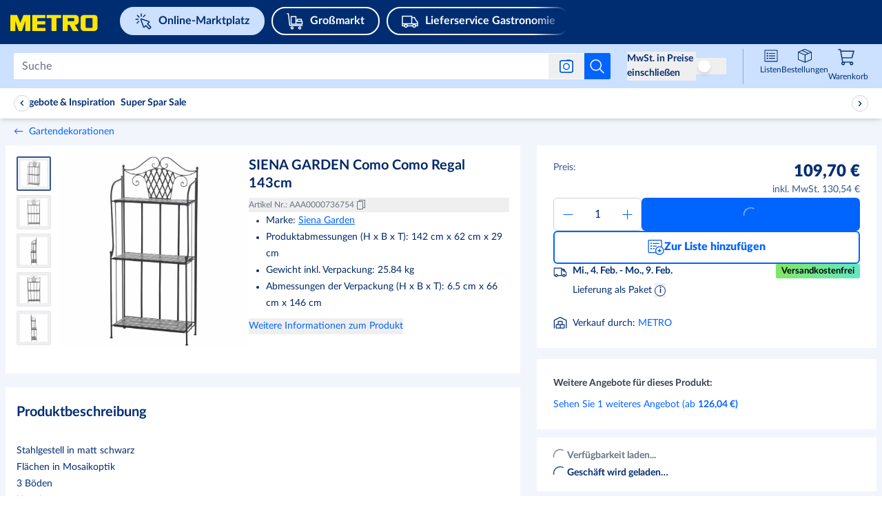

--- FILE ---
content_type: text/html; charset=utf-8
request_url: https://www.metro.de/marktplatz/product/31bf64e0-31bf-42b5-8027-9222f07f8c0a
body_size: 115387
content:
<!DOCTYPE html><html lang="de"><script id="__CONFIG__">
              window.__CONFIG__ = {"BASEPATH":"/marktplatz"}
            </script><script id="__SENTRY_CONFIG__">
              window.__SENTRY_CONFIG__ = {"dsn":"https://75d475a0865542e1a7765404860ac816@cps-sentry.metro-markets.org/12","env":"production","tracesSampleRate":"0.2"}
            </script><head><meta charSet="utf-8" data-next-head=""/><meta name="google" content="notranslate" data-next-head=""/><base href="/" data-next-head=""/><meta name="viewport" content="width=device-width, initial-scale=1,  user-scalable=yes" data-next-head=""/><meta http-equiv="X-UA-Compatible" content="IE=edge" data-next-head=""/><meta name="msvalidate.01" content="AB616FE33531C8B60AD742C618BB0E57" data-next-head=""/><meta name="google-site-verification" content="SJirFO-r2s4gig5nUPXCR4pgDhdVEw1G_0-BO6D4TjY" data-next-head=""/><link rel="preload" href="https://mma-mp-de-production-cdn.prod.de.metro-marketplace.cloud/fonts/lato/Lato-Black.woff2" as="font" type="font/woff2" crossorigin="anonymous" data-next-head=""/><link rel="preload" href="https://mma-mp-de-production-cdn.prod.de.metro-marketplace.cloud/fonts/lato/Lato-BlackItalic.woff2" as="font" type="font/woff2" crossorigin="anonymous" data-next-head=""/><link rel="preload" href="https://mma-mp-de-production-cdn.prod.de.metro-marketplace.cloud/fonts/lato/Lato-Bold.woff2" as="font" type="font/woff2" crossorigin="anonymous" data-next-head=""/><link rel="preload" href="https://mma-mp-de-production-cdn.prod.de.metro-marketplace.cloud/fonts/lato/Lato-BoldItalic.woff2" as="font" type="font/woff2" crossorigin="anonymous" data-next-head=""/><link rel="preload" href="https://mma-mp-de-production-cdn.prod.de.metro-marketplace.cloud/fonts/lato/Lato-Regular.woff2" as="font" type="font/woff2" crossorigin="anonymous" data-next-head=""/><link rel="preload" href="https://mma-mp-de-production-cdn.prod.de.metro-marketplace.cloud/fonts/metro-ca/CAMetro-Black_v100.woff2" as="font" type="font/woff2" crossorigin="anonymous" data-next-head=""/><link rel="preload" href="https://mma-mp-de-production-cdn.prod.de.metro-marketplace.cloud/fonts/metro-ca/CAMetro-ExtraBold_v100.woff2" as="font" type="font/woff2" crossorigin="anonymous" data-next-head=""/><link rel="preload" href="https://mma-mp-de-production-cdn.prod.de.metro-marketplace.cloud/fonts/metro-ca/CAMetro-Bold_v100.woff2" as="font" type="font/woff2" crossorigin="anonymous" data-next-head=""/><link rel="preload" href="https://mma-mp-de-production-cdn.prod.de.metro-marketplace.cloud/fonts/metro-ca/CAMetro-Regular_v100.woff2" as="font" type="font/woff2" crossorigin="anonymous" data-next-head=""/><link rel="icon" type="image/png" href="marktplatz/favicons/metro/favicon-16x16.png" sizes="16x16" data-next-head=""/><link rel="icon" type="image/png" href="marktplatz/favicons/metro/favicon-32x32.png" sizes="32x32" data-next-head=""/><link rel="icon" type="image/png" href="marktplatz/favicons/metro/favicon-96x96.png" sizes="96x96" data-next-head=""/><link rel="apple-touch-icon" href="marktplatz/images/apple-touch-icons/touch-icon-iphone.png" data-next-head=""/><link rel="apple-touch-icon" href="marktplatz/images/apple-touch-icons/touch-icon-ipad.png" sizes="72x72" data-next-head=""/><link rel="apple-touch-icon" href="marktplatz/images/apple-touch-icons/touch-icon-iphone-retina.png" sizes="114x114" data-next-head=""/><link rel="apple-touch-icon" href="marktplatz/images/apple-touch-icons/touch-icon-ipad-retina.png" sizes="144x144" data-next-head=""/><title data-next-head="">SIENA GARDEN  Como Como Regal 143cm | METRO</title><meta name="robots" content="index,follow" data-next-head=""/><meta name="description" content="Über 600.000 Artikel ✔ Große Mengenrabatte ✔ Ohne METRO Karte bestellen ✔ Bequeme Lieferung ➤ Jetzt entdecken!" data-next-head=""/><meta property="og:title" content="SIENA GARDEN  Como Como Regal 143cm | METRO" data-next-head=""/><meta property="og:description" content="&lt;ul&gt; &lt;li&gt;Stahlgestell in matt schwarz&lt;/li&gt;&lt;li&gt;Flächen in Mosaikoptik&lt;/li&gt;&lt;li&gt;3 Böden &lt;/li&gt;&lt;li&gt;klappbar&lt;/li&gt;&lt;/ul&gt;" data-next-head=""/><meta property="og:url" content="https://www.metro.de/marktplatz/product/31bf64e0-31bf-42b5-8027-9222f07f8c0a" data-next-head=""/><meta property="og:image" content="https://prod-metro-markets.imgix.net/item_image/91faf862-eefc-47db-9112-a0af695b382c?auto=format,compress" data-next-head=""/><link rel="canonical" href="https://www.metro.de/marktplatz/product/31bf64e0-31bf-42b5-8027-9222f07f8c0a" data-next-head=""/><script id="product-schema" type="application/ld+json" data-next-head="">{"@context":"https://schema.org/","@type":"Product","sku":"AAA0000736754","description":" Stahlgestell in matt schwarzFlächen in Mosaikoptik3 Böden klappbar","name":"SIENA GARDEN  Como Como Regal 143cm","image":["https://prod-metro-markets.imgix.net/item_image/91faf862-eefc-47db-9112-a0af695b382c?auto=format,compress","https://prod-metro-markets.imgix.net/item_image/50243352-6897-4b1e-b316-cf5b77bfe978?auto=format,compress","https://prod-metro-markets.imgix.net/item_image/c34c721f-4fee-4542-8ea9-9db03c0aeb65?auto=format,compress","https://prod-metro-markets.imgix.net/item_image/5a3caaae-05b7-41c6-91a0-3dc645a554de?auto=format,compress","https://prod-metro-markets.imgix.net/item_image/bc300eb2-c7ff-47dc-83bb-02c0e7239d83?auto=format,compress","https://prod-metro-markets.imgix.net/item_image/ea54674b-94a2-4247-b092-b1c6f4c82b52?auto=format,compress","https://prod-metro-markets.imgix.net/item_image/ffbf3c38-d211-4b19-8cad-69d91e4d5165?auto=format,compress"],"brand":{"@type":"Thing","name":"Siena Garden"},"offers":{"@type":"Offer","price":"109.70","priceCurrency":"EUR","itemCondition":"https://schema.org/NewCondition","availability":"https://schema.org/InStock"}}</script><link rel="preload" as="image" imageSrcSet="https://images.metro-marketplace.eu/item_image/91faf862-eefc-47db-9112-a0af695b382c?impolicy=pdp_mobile_main_preview&amp;imwidth=375 1x, https://images.metro-marketplace.eu/item_image/91faf862-eefc-47db-9112-a0af695b382c?impolicy=pdp_mobile_main_preview&amp;imwidth=768 2x" data-next-head=""/><link rel="preload" as="image" imageSrcSet="https://images.metro-marketplace.eu/item_image/91faf862-eefc-47db-9112-a0af695b382c?impolicy=pdp_main_gallery_preview&amp;imwidth=768 1x, https://images.metro-marketplace.eu/item_image/91faf862-eefc-47db-9112-a0af695b382c?impolicy=pdp_main_gallery_preview&amp;imwidth=1024 2x" data-next-head=""/><link rel="preload" href="https://react.prod.de.metro-marketplace.cloud/marktplatz/_next/static/css/4e4effb526e3f96b.css" as="style"/><link rel="stylesheet" href="https://react.prod.de.metro-marketplace.cloud/marktplatz/_next/static/css/4e4effb526e3f96b.css" data-n-g=""/><link rel="preload" href="https://react.prod.de.metro-marketplace.cloud/marktplatz/_next/static/css/c40f578246516864.css" as="style"/><link rel="stylesheet" href="https://react.prod.de.metro-marketplace.cloud/marktplatz/_next/static/css/c40f578246516864.css" data-n-p=""/><noscript data-n-css=""></noscript><script defer="" nomodule="" src="https://react.prod.de.metro-marketplace.cloud/marktplatz/_next/static/chunks/polyfills-42372ed130431b0a.js"></script><script defer="" src="https://react.prod.de.metro-marketplace.cloud/marktplatz/_next/static/chunks/2579.fa8a4833fbeaa3d3.js"></script><script defer="" src="https://react.prod.de.metro-marketplace.cloud/marktplatz/_next/static/chunks/9962.af7288cbcd341067.js"></script><script defer="" src="https://react.prod.de.metro-marketplace.cloud/marktplatz/_next/static/chunks/3838.438903a040b00242.js"></script><script src="https://react.prod.de.metro-marketplace.cloud/marktplatz/_next/static/chunks/webpack-2e8bf53f1c27e7d9.js" defer=""></script><script src="https://react.prod.de.metro-marketplace.cloud/marktplatz/_next/static/chunks/framework-9d0aad89fb7a3a6e.js" defer=""></script><script src="https://react.prod.de.metro-marketplace.cloud/marktplatz/_next/static/chunks/main-dbbeb39eb4c62dac.js" defer=""></script><script src="https://react.prod.de.metro-marketplace.cloud/marktplatz/_next/static/chunks/pages/_app-e4fffa2e496d6d48.js" defer=""></script><script src="https://react.prod.de.metro-marketplace.cloud/marktplatz/_next/static/chunks/7145-ff485237368da2fc.js" defer=""></script><script src="https://react.prod.de.metro-marketplace.cloud/marktplatz/_next/static/chunks/9823-8777e4fd59923331.js" defer=""></script><script src="https://react.prod.de.metro-marketplace.cloud/marktplatz/_next/static/chunks/9235-f47c00de25663e81.js" defer=""></script><script src="https://react.prod.de.metro-marketplace.cloud/marktplatz/_next/static/chunks/3451-b6985516cf6c0a3d.js" defer=""></script><script src="https://react.prod.de.metro-marketplace.cloud/marktplatz/_next/static/chunks/2018-578b6e4a694f1b53.js" defer=""></script><script src="https://react.prod.de.metro-marketplace.cloud/marktplatz/_next/static/chunks/3361-cf708f3ed910b3fd.js" defer=""></script><script src="https://react.prod.de.metro-marketplace.cloud/marktplatz/_next/static/chunks/1379-9587fd8761ecf7ad.js" defer=""></script><script src="https://react.prod.de.metro-marketplace.cloud/marktplatz/_next/static/chunks/9541-86cfe77596e76fc0.js" defer=""></script><script src="https://react.prod.de.metro-marketplace.cloud/marktplatz/_next/static/chunks/6875-74bd99cb116e73e2.js" defer=""></script><script src="https://react.prod.de.metro-marketplace.cloud/marktplatz/_next/static/chunks/pages/product/%5BproductId%5D-e420aba7abb88d4d.js" defer=""></script><script src="https://react.prod.de.metro-marketplace.cloud/marktplatz/_next/static/web-app-buyer-react-1843109/_buildManifest.js" defer=""></script><script src="https://react.prod.de.metro-marketplace.cloud/marktplatz/_next/static/web-app-buyer-react-1843109/_ssgManifest.js" defer=""></script></head><body style="overflow-x:hidden"><div id="__next"><div lang="de" class="bg-background-default antialiased"><div class="group/layout" data-source="web"><div></div><header class="relative z-[10] w-full bg-metro-blue-main lg:h-[64px]" id="header"><div class="mx-auto box-border block w-full max-w-xl" data-testid="container-component"><div class="flex h-auto flex-wrap justify-between lg:ml-[15px] lg:h-[64px] lg:flex-nowrap lg:items-center xl:ml-[20px] xlPlus:ml-0"><div class="mt-12px w-auto lg:mt-[-4px] xl:mr-[15px] false false false" test-target="header-topline__logo__desktop"><a test-target="home-link" href="https://www.metro.de"><span class="sr-only">Navigieren Sie zu home page</span><svg xmlns="http://www.w3.org/2000/svg" width="129" height="32" viewBox="0 0 175 52" class="mt-[4px] fill-logo lg:hidden"><path fill="#FFE500" d="m20.267 28 5.827-17.582V28h8.699V.009H23.05l-5.654 13.995L11.743.01H0V28h8.699V10.418L14.569 28h5.698zm93.479-10.882c2.713-.218 5.419-2.075 5.419-5.125V5.082C118.85 1.927 116.496.224 113.707 0H91.33v28h8.698V17.118h3.462L109.144 28h10.003l-6.732-10.882h1.33zm-2.41-7.26c0 .606-.15 1.137-1.23 1.137h-10.077V5.501h10.09c1.227 0 1.218.807 1.218 1.312v3.045zM60.888 5.52V.009H38.272V28l22.915-.006.009-5.505H46.992l.002-5.995h13.893v-5.496H46.994V5.52h13.893zm10.873 0h-8.263V.009H88.72v5.51h-8.263V28H71.76V5.52zM146.564.009h-18.483c-2.778.225-5.124 1.642-5.437 4.81v18.108c.313 3.169 2.659 4.848 5.436 5.073h18.484c2.777-.225 5.123-1.904 5.436-5.073V4.82c-.313-3.17-2.659-4.586-5.436-4.811zm-3.262 21.23c-.04.314-.158 1.142-1.23 1.25h-9.421c-1.073-.108-1.269-.936-1.309-1.25V6.612c.04-.315.189-.986 1.261-1.093h9.472c1.073.107 1.187.778 1.227 1.093v14.625z"></path></svg><svg xmlns="http://www.w3.org/2000/svg" width="129" height="32" viewBox="0 0 155 20" class="hidden fill-logo lg:block"><path fill="#FFE500" d="m20.267 28 5.827-17.582V28h8.699V.009H23.05l-5.654 13.995L11.743.01H0V28h8.699V10.418L14.569 28h5.698zm93.479-10.882c2.713-.218 5.419-2.075 5.419-5.125V5.082C118.85 1.927 116.496.224 113.707 0H91.33v28h8.698V17.118h3.462L109.144 28h10.003l-6.732-10.882h1.33zm-2.41-7.26c0 .606-.15 1.137-1.23 1.137h-10.077V5.501h10.09c1.227 0 1.218.807 1.218 1.312v3.045zM60.888 5.52V.009H38.272V28l22.915-.006.009-5.505H46.992l.002-5.995h13.893v-5.496H46.994V5.52h13.893zm10.873 0h-8.263V.009H88.72v5.51h-8.263V28H71.76V5.52zM146.564.009h-18.483c-2.778.225-5.124 1.642-5.437 4.81v18.108c.313 3.169 2.659 4.848 5.436 5.073h18.484c2.777-.225 5.123-1.904 5.436-5.073V4.82c-.313-3.17-2.659-4.586-5.436-4.811zm-3.262 21.23c-.04.314-.158 1.142-1.23 1.25h-9.421c-1.073-.108-1.269-.936-1.309-1.25V6.612c.04-.315.189-.986 1.261-1.093h9.472c1.073.107 1.187.778 1.227 1.093v14.625z"></path></svg></a></div><div class="order-2 mt-5px flex h-[44px] overflow-auto lg:ml-[20px] lg:mt-0 lg:max-w-[52%] xl:max-w-[70%] false false"><div class="flex justify-between !mx-0 swiper-container external-links !overflow-x-auto !overscroll-auto !pb-10px lg:!overflow-x-hidden lg:!pb-0" test-target="header-external-links__desktop"><div class="swiper-wrapper flex"><div class="swiper-slide first:ml-10px !w-fit lg:first:pl-0"><div class="prose"><a href="https://www.metro.de/marktplatz" test-target="desktopBucketItem-0" data-testid=""><div class="bg-blue-tint-80 text-primary-main border-2 border-solid border-blue-tint-80 !rounded-full flex items-center whitespace-nowrap py-1px px-10px mr-20px lg:mr-10px mdl:mr-10p font-bold text-regular leading-[1.7] lg:py-5px lg:px-20px hover:border-transparent hover:bg-none desktopBucketItem-0"><svg data-testid="" aria-hidden="true" width="1px" height="100%" class="w-20px h-20px mr-10px lg:min-w-[24px] lg:h-24px" fill="" xmlns="http://www.w3.org/2000/svg" viewBox="0 0 24 24" xmlns:xlink="http://www.w3.org/1999/xlink"><g width="24" height="24" fill="none" stroke="#002d72" stroke-width="1.5"><path stroke-linejoin="round" stroke-miterlimit="10" d="m13.502 20.242 2.09-2.09 4.336 4.336a.75.75 0 0 0 1.06 0l1.498-1.497a.75.75 0 0 0 0-1.06l-4.336-4.337 2.09-2.09a.75.75 0 0 0-.278-1.237L9.48 8.524a.75.75 0 0 0-.958.958l3.743 10.482a.75.75 0 0 0 1.237.278z"></path><path stroke-linecap="round" d="M3.394 3.396 5.87 5.871m8.661-3.005-2.475 2.475m-6.717 6.717-2.475 2.475m1.75-5.588h-3.5m7.828-4.329v-3.5"></path></g></svg><span>Online-Marktplatz</span></div></a></div></div><div class="swiper-slide first:ml-10px !w-fit lg:first:pl-0"><div class="prose"><a href="https://www.metro.de/mein-markt" test-target="desktopBucketItem-1" data-testid=""><div class="bg-primary-main hover:bg-blue-shade-40 focus:ring-2 focus:ring-blue-shade-40 focus:ring-opacity-50 text-white-main transition border-2 border-solid border-white-main !rounded-full flex items-center whitespace-nowrap py-1px px-10px mr-20px lg:mr-10px mdl:mr-10p font-bold text-regular leading-[1.7] lg:py-5px lg:px-20px hover:border-transparent hover:!bg-white-rgba-30 desktopBucketItem-1"><svg data-testid="" aria-hidden="true" width="1px" height="100%" class="w-20px h-20px mr-10px lg:min-w-[24px] lg:h-24px" fill="" xmlns="http://www.w3.org/2000/svg" viewBox="0 0 24 24" xmlns:xlink="http://www.w3.org/1999/xlink"><g width="24" height="24" fill="none" style="stroke:#ffffff;stroke-width:1.5;stroke-miterlimit:10;stroke-linecap:round;stroke-linejoin:round"><path d="M8 23a1.5 1.5 0 1 1 0-3 1.5 1.5 0 0 1 0 3zM19 23a1.5 1.5 0 1 1 0-3 1.5 1.5 0 0 1 0 3zM1 1h1.5l2 17h18"></path><path d="M13.5 16v-4h9v4zm0 0h-7V5h7zm8-7h-6v3h6z"></path></g></svg><span>Großmarkt</span></div></a></div></div><div class="swiper-slide first:ml-10px !w-fit lg:first:pl-0"><div class="prose"><a href="https://www.metro.de/lieferservice" test-target="desktopBucketItem-2" data-testid=""><div class="bg-primary-main hover:bg-blue-shade-40 focus:ring-2 focus:ring-blue-shade-40 focus:ring-opacity-50 text-white-main transition border-2 border-solid border-white-main !rounded-full flex items-center whitespace-nowrap py-1px px-10px mr-20px lg:mr-10px mdl:mr-10p font-bold text-regular leading-[1.7] lg:py-5px lg:px-20px hover:border-transparent hover:!bg-white-rgba-30 desktopBucketItem-2"><svg data-testid="" aria-hidden="true" width="1px" height="100%" class="w-20px h-20px mr-10px lg:min-w-[24px] lg:h-24px" fill="" xmlns="http://www.w3.org/2000/svg" viewBox="0 0 24 24" xmlns:xlink="http://www.w3.org/1999/xlink"><g width="24" height="24" fill="none" stroke="#ffffff" stroke-linecap="round" stroke-linejoin="round" stroke-miterlimit="10" stroke-width="1.5"><path d="M18 20.5a2 2 0 1 1 0-4 2 2 0 0 1 0 4zM6 20.5a2 2 0 1 1 0-4 2 2 0 0 1 0 4z"></path><path d="M20 18.5h3V13l-2-2-2.5-4.5h-4v-2H1v14h3m12 0H8M14.5 5.5v10m8.5 0H1"></path></g></svg><span>Lieferservice Gastronomie</span></div></a></div></div><div class="swiper-slide first:ml-10px !w-fit lg:first:pl-0"><div class="prose"><a href="https://www.metro.de/information-services" test-target="desktopBucketItem-3" data-testid=""><div class="bg-primary-main hover:bg-blue-shade-40 focus:ring-2 focus:ring-blue-shade-40 focus:ring-opacity-50 text-white-main transition border-2 border-solid border-white-main !rounded-full flex items-center whitespace-nowrap py-1px px-10px mr-20px lg:mr-10px mdl:mr-10p font-bold text-regular leading-[1.7] lg:py-5px lg:px-20px hover:border-transparent hover:!bg-white-rgba-30 desktopBucketItem-3"><svg data-testid="" aria-hidden="true" width="1px" height="100%" class="w-20px h-20px mr-10px lg:min-w-[24px] lg:h-24px" fill="" xmlns="http://www.w3.org/2000/svg" viewBox="0 0 24 24" xmlns:xlink="http://www.w3.org/1999/xlink"><g width="24" height="24" fill="none" stroke="#ffffff" stroke-linejoin="round" stroke-miterlimit="10"><path stroke-linecap="round" stroke-width="1.5" d="M12 23c6.075 0 11-4.925 11-11S18.075 1 12 1 1 5.925 1 12s4.925 11 11 11z"></path><path stroke-linecap="round" stroke-width="1.5" d="M10 18h4m-4-8h2v7.556"></path><path d="M12 5.5a.5.5 0 1 0 0 1 .5.5 0 0 0 0-1z"></path></g></svg><span>Infos &amp; Services</span></div></a></div></div></div><div class="swiper-button-p before:left-[20px] before:bg-gradient-to-l invisible flex flex-row flex-nowrap items-center w-[50px] absolute my-auto mx-0 top-0 bottom-0 z-[100] bg-primary-main text-white-main cursor-pointer last:right-0 first:left-0 lg:visible before:hidden before:py-10px before:px-0 before:from-primary-rgba-0 before:to-primary-main before:absolute before:w-[200%] before:h-[100%] before:z-[-1] lg:before:content !hidden h-[64px] bg-gradient-to-r from-primary-main bg-primary-rgba-0"><div class="flex justify-start w-6"><svg data-testid="" aria-hidden="true" width="32px" height="32px" class="block align-middle" fill="" xmlns="http://www.w3.org/2000/svg" viewBox="0 0 32 32" xmlns:xlink="http://www.w3.org/1999/xlink"><g fill="none" stroke="none" id="icon-/-chevron-left-2" stroke-width="1" fill-rule="evenodd"><g id="icon-color-chevron-2"><path d="M20.000173,23.999875 C20.000173,24.259875 19.900173,24.518875 19.700173,24.713875 C19.306173,25.100875 18.672173,25.094875 18.286173,24.699875 L10.286173,16.535875 C9.90517295,16.146875 9.90517295,15.523875 10.286173,15.135875 L17.965173,7.299875 C18.352173,6.904875 18.985173,6.898875 19.380173,7.285875 C19.774173,7.672875 19.779173,8.304875 19.394173,8.699875 L12.400173,15.835875 L19.714173,23.299875 C19.905173,23.494875 20.000173,23.746875 20.000173,23.999875" fill="currentColor"></path></g></g></svg></div></div><div class="swiper-button-n before:right-[18px] before:bg-gradient-to-r invisible flex flex-row flex-nowrap items-center w-[50px] absolute my-auto mx-0 top-0 bottom-0 z-[100] bg-primary-main text-white-main cursor-pointer last:right-0 first:left-0 lg:visible before:hidden before:py-10px before:px-0 before:from-primary-rgba-0 before:to-primary-main before:absolute before:w-[200%] before:h-[100%] before:z-[-1] lg:before:content false h-[64px] justify-end bg-gradient-to-l from-primary-main bg-primary-rgba-0"><div class="flex justify-end w-6"><svg data-testid="" aria-hidden="true" width="32px" height="32px" class="block align-middle" fill="" xmlns="http://www.w3.org/2000/svg" viewBox="0 0 32 32" xmlns:xlink="http://www.w3.org/1999/xlink"><g fill="none" stroke="none" stroke-width="1" fill-rule="evenodd"><path d="M12.3 7.286a.999.999 0 0 1 1.414.014l8 8.164a1 1 0 0 1 0 1.4L14.035 24.7a1 1 0 1 1-1.429-1.4l6.994-7.136L12.286 8.7a.996.996 0 0 1 .014-1.414Z" fill="none" stroke="none"></path></g></svg></div></div></div></div><div class="flex w-auto flex-1 justify-end lg:lg:order-2 lg:min-w-[25%]"></div></div></div></header><div id="subHeader" data-testid="subHeader" class="flex h-[64px] w-full flex-col justify-center bg-blue-tint-80 lg:px-20px lg:pb-0 xl:px-0px sticky top-0 z-30"><div class="px-4 lg:!px-0 xlPlus:!px-0px mx-auto box-border block w-full max-w-xl" data-testid="container-component"><div class="flex flex-row justify-between lg:justify-end"><div class="flex grow items-center"><div class="absolute left-[48px] right-[48px] flex transition-[width] duration-[150ms] ease-in-out lg:relative lg:left-0 lg:right-0 lg:w-full flex-row items-center lg:pl-0 "><div class="flex w-full" role="search"><form class="mx-[12px] box-border flex max-h-40px w-full flex-row items-center rounded-[2px] bg-white-main lg:mx-0 false" id="headerSearch" data-testid="search-bar-form" action="."><input class="placeholder:lato relative box-border !max-h-36px w-full rounded-[2px] !border-0 !py-[9px] font-lato text-[15.96px] text-black !shadow-none placeholder:text-grey-tint-40 bg-white border-[1px] rounded-sm caret-grey-tint-20 border-grey-tint-80 text-primary-main text-regular outline-none px-3 h-10 w-full focus:border-2 focus:border-blue-tint-40 hover:border-2 hover:border-blue-tint-40" type="text" placeholder="Suche" data-testid="searchInputField" test-target="search-box-input" name="Suchen" aria-label="Suchen" autoComplete="off" id="Suchen" enterKeyHint="search" value=""/><div class="flex flex-row-reverse items-center"><button data-testid="search-submit-btn" type="submit" aria-label="Suche starten" class="flex h-full items-center justify-center rounded-br-[2px] rounded-tr-[2px] bg-white-main p-7px hover:cursor-pointer hover:bg-blue-shade-20 md:!bg-info-main"><svg data-testid="SEARCH" aria-hidden="true" width="24px" height="24px" class="cursor-pointer" fill="" xmlns="http://www.w3.org/2000/svg" viewBox="0 0 32 32" xmlns:xlink="http://www.w3.org/1999/xlink"><path fill="#ffffff" stroke="none" d="M28.707,28.293 C29.098,28.684 29.098,29.316 28.707,29.707 C28.512,29.902 28.256,30 28,30 C27.744,30 27.488,29.902 27.293,29.707 L20.034,22.448 C18.126,24.04 15.674,25 13,25 C6.935,25 2,20.065 2,14 C2,7.935 6.935,3 13,3 C19.065,3 24,7.935 24,14 C24,16.673 23.039,19.125 21.448,21.034 L28.707,28.293 Z M4,14 C4,18.962 8.037,23 13,23 C17.963,23 22,18.962 22,14 C22,9.038 17.963,5 13,5 C8.037,5 4,9.038 4,14 Z"></path></svg></button><div class="relative"><button aria-label="Suche nach Bild" data-testid="search-by-photo-btn" type="submit" class="relative flex cursor-pointer items-center justify-center px-4 py-2"><svg data-testid="" aria-hidden="true" width="20px" height="20px" class="cursor-pointer" fill="" xmlns="http://www.w3.org/2000/svg" viewBox="0 0 20 20" xmlns:xlink="http://www.w3.org/1999/xlink"><svg width="20" height="20" viewBox="0 0 20 20" fill="#ffffff" xmlns="http://www.w3.org/2000/svg" stroke="none"><rect x="0.75" y="2.25" width="18.5" height="16.5" rx="2.25" stroke="#005AE0" stroke-width="1.5" stroke-linejoin="bevel"></rect><path fill-rule="evenodd" clip-rule="evenodd" d="M17 3H3C2.17157 3 1.5 3.67157 1.5 4.5V16.5C1.5 17.3284 2.17157 18 3 18H17C17.8284 18 18.5 17.3284 18.5 16.5V4.5C18.5 3.67157 17.8284 3 17 3ZM3 1.5C1.34315 1.5 0 2.84315 0 4.5V16.5C0 18.1569 1.34315 19.5 3 19.5H17C18.6569 19.5 20 18.1569 20 16.5V4.5C20 2.84315 18.6569 1.5 17 1.5H3Z" fill="#005AE0"></path><rect x="10" y="0.5" width="6" height="1.5" rx="0.75" fill="#005AE0"></rect><circle cx="10" cy="10.5" r="4.25" stroke="#005AE0" stroke-width="1.5"></circle></svg></svg></button><div data-testid="search-photo-modal" class="absolute flex z-50 flex-col top-0 h-[200px] font-lato left-1/2 -translate-x-[calc(50%-4px)] hidden"><div class="absolute bg-white-main border-none top-[47px] shadow-lg p-5 left-1/2 -translate-x-1/2 min-w-[340px] rounded-[2px] ml-[-5px]"><div class="absolute top-[-10px] rotate-180 content-[&#x27;&#x27;] border-l-[5px] border-r-[5px] border-t-[10px] border-white-main border-l-transparent border-r-transparent transform -translate-x-[5px] left-1/2"></div><div class="flex flex-col gap-6px"><div class="flex justify-between w-full"><p data-testid="search-photo-modal-title" class="flex items-center whitespace-nowrap flex-1 font-semibold text-metro-blue-main text-[16px] leading-[22px]">Suche nach Bild<span data-testid="new-badge" class="flex items-center justify-center text-tiny px-[6px] py-[2px] rounded-[6px] bg-metro-yellow text-metro-blue-main font-extrabold ml-1 font-metro-ca leading-[18px] min-w-[40px] h-[20px]">NEU!</span></p><div class="flex items-center"><button aria-hidden="true" tabindex="-1" aria-label="search by photo modal close button" data-testid="search-photo-modal-close-btn"><svg data-testid="SEARCH" aria-hidden="true" width="16px" height="16px" class="cursor-pointer" fill="" xmlns="http://www.w3.org/2000/svg" viewBox="0 0 32 32" xmlns:xlink="http://www.w3.org/1999/xlink"><path fill="#677283" stroke="none" d="M17.885 16l9.724-9.724a1.332 1.332 0 0 0 0-1.885 1.332 1.332 0 0 0-1.885 0L16 14.115 6.276 4.39a1.332 1.332 0 0 0-1.885 0 1.332 1.332 0 0 0 0 1.885L14.115 16 4.39 25.724A1.332 1.332 0 0 0 5.334 28c.341 0 .682-.13.942-.39L16 17.884l9.724 9.724a1.33 1.33 0 0 0 1.885 0 1.332 1.332 0 0 0 0-1.885L17.885 16z"></path></svg></button></div></div><div class="flex mt-1.5"><p class="m-0 text-base leading-5 text-metro-blue-main">Entdecke auf METRO genau das, was du suchst – mit unserer Bildersuche</p></div><div class="flex flex-col justify-between h-[104px] bg-grey-tint-95 p-4 items-center rounded-md"><svg data-testid="" aria-hidden="true" width="32px" height="32px" class="block align-middle" fill="" xmlns="http://www.w3.org/2000/svg" viewBox="0 0 32 32" xmlns:xlink="http://www.w3.org/1999/xlink"><path width="32" height="32" fill-rule="evenodd" clip-rule="evenodd" d="M10.5 9C11.327 9 12 9.673 12 10.5C12 11.327 11.327 12 10.5 12C9.673 12 9 11.327 9 10.5C9 9.673 9.673 9 10.5 9ZM10.5 14C12.43 14 14 12.43 14 10.5C14 8.57 12.43 7 10.5 7C8.57 7 7 8.57 7 10.5C7 12.43 8.57 14 10.5 14ZM25.876 27H6.26L12.89 18.354L15.943 20.402C16.398 20.708 17.013 20.589 17.324 20.138L20.207 15.947L25.876 27ZM6 5H26C26.552 5 27 5.449 27 6V24.809L21.223 13.543C21.063 13.23 20.749 13.025 20.397 13.002C20.047 12.977 19.708 13.144 19.509 13.433L16.236 18.19L13.224 16.169C12.786 15.875 12.193 15.974 11.873 16.392L5 25.356V6C5 5.449 5.448 5 6 5ZM26 3H6C4.346 3 3 4.346 3 6V26C3 27.654 4.346 29 6 29H26C27.654 29 29 27.654 29 26V6C29 4.346 27.654 3 26 3Z" fill="#99A1AD" stroke="none"></path></svg><button role="button" aria-label="CORE.ALL_PAGES.PHOTO_SEARCH.MODAL.CTA_ARIA_LABEL" type="button" data-testid="search-photo-modal-cta" class="rounded-sm transition px-4 py-1 bg-secondary-main hover:bg-blue-shade-20 focus:ring-2 focus:ring-blue-share-20 focus:ring-opacity-50 text-white-main transition !rounded-md font-lato text-base leading-5 font-semibold w-auto min-w-[128px] h-[32px] select-none whitespace-nowrap" id="search-photo-modal-cta">Lade ein Foto hoch</button><input tabindex="-1" aria-hidden="true" aria-label="photo search input from modal" data-testid="search-photo-modal-file-input" type="file" accept=".jpg,.jpeg,.png,.webp,android/force-camera-workaround" class="hidden sr-only"/></div></div></div></div></div></div></form></div></div></div><span class="ml-6 hidden justify-center bg-metro-blue-tint-60 lg:flex"></span><div class="hidden h-full flex-none lg:flex" data-testid="region-selector"></div><output class="justify-center align-middle lg:flex" data-testid="price-switcher" aria-live="polite" aria-atomic="true"><div class="hidden justify-center align-middle lg:flex"><div class="mx-auto flex pt-0px font-lato md:pt-20px lg:pt-0" test-target="price-switcher"><div class="mt-20px flex w-full flex-row-reverse items-center justify-center gap-[10px] text-base md:mt-0 md:text-regular lg:flex-row lg:border-0 lg:py-0 lg:pr-0 border-y px-0 py-10px"><button aria-describedby="radix-:Rcc4t9km:" data-state="instant-open" aria-label="[object Object]" class=""><div aria-hidden="true"><div class="w-full lg:w-[100px]"><span class="prose cursor-pointer text-[13px] text-primary-main" aria-hidden="true" tabindex="-1"><p class="m-0 text-left text-base font-bold leading-[1.5]" data-testid="price">MwSt. in Preise einschließen</p></span></div></div></button><div class="transition-color relative h-24px w-44px items-center rounded-full bg-[#98a1ae]"><button class="flex h-full w-full flex-row items-center p-[3px]" role="switch" aria-checked="false" aria-labelledby="switch-label" tabindex="0" aria-live="polite" data-testid="switch"><div class="absolute size-[18px] rounded-full bg-white-main shadow-md transition-transform duration-300 ease-in-out translate-x-0" aria-hidden="true"></div><span data-testid="switch-screen-reader-only-text" class="sr-only">Preise ohne MwSt</span></button></div></div></div></div></output><div class="xl:flex"></div><span class="mx-6 hidden w-1px justify-center bg-metro-blue-tint-60 lg:flex"></span><nav class="flex items-center justify-center gap-x-4 pt-1 lg:pt-0"><ul class="hidden gap-x-4 text-sm lg:flex"><li class="flex flex-col items-center"><a class="flex flex-col items-center" data-testid="shopping-list-link" href="https://www.metro.de/marktplatz/shopping-lists"><svg data-testid="mini_cart" aria-hidden="true" width="20" height="20" class="h-5 w-5" fill="" xmlns="http://www.w3.org/2000/svg" xmlns:xlink="http://www.w3.org/1999/xlink"><svg width="20" height="20" viewBox="0 0 20 20" fill="none" xmlns="http://www.w3.org/2000/svg"><path fill-rule="evenodd" clip-rule="evenodd" d="M19 17.2C19 17.7523 18.5523 18.2 18 18.2H2C1.44772 18.2 1 17.7523 1 17.2V3C1 2.44772 1.44772 2 2 2H18C18.5523 2 19 2.44772 19 3V17.2Z" stroke="#002D72" stroke-width="1.2" stroke-linejoin="round"></path><mask id="path-2-inside-1_982_6092" fill="white"><ellipse cx="4.60068" cy="6.49985" rx="0.9" ry="0.9"></ellipse></mask><ellipse cx="4.60068" cy="6.49985" rx="0.9" ry="0.9" fill="black"></ellipse><path d="M4.30068 6.49985C4.30068 6.33417 4.435 6.19985 4.60068 6.19985V8.59985C5.76048 8.59985 6.70068 7.65965 6.70068 6.49985H4.30068ZM4.60068 6.19985C4.76637 6.19985 4.90068 6.33417 4.90068 6.49985H2.50068C2.50068 7.65965 3.44089 8.59985 4.60068 8.59985V6.19985ZM4.90068 6.49985C4.90068 6.66554 4.76637 6.79985 4.60068 6.79985V4.39985C3.44089 4.39985 2.50068 5.34006 2.50068 6.49985H4.90068ZM4.60068 6.79985C4.435 6.79985 4.30068 6.66554 4.30068 6.49985H6.70068C6.70068 5.34006 5.76048 4.39985 4.60068 4.39985V6.79985Z" fill="#002D72" mask="url(#path-2-inside-1_982_6092)"></path><mask id="path-4-inside-2_982_6092" fill="white"><ellipse cx="4.60068" cy="10.0998" rx="0.9" ry="0.9"></ellipse></mask><ellipse cx="4.60068" cy="10.0998" rx="0.9" ry="0.9" fill="black"></ellipse><path d="M4.30068 10.0998C4.30068 9.93414 4.435 9.79983 4.60068 9.79983V12.1998C5.76048 12.1998 6.70068 11.2596 6.70068 10.0998H4.30068ZM4.60068 9.79983C4.76637 9.79983 4.90068 9.93414 4.90068 10.0998H2.50068C2.50068 11.2596 3.44089 12.1998 4.60068 12.1998V9.79983ZM4.90068 10.0998C4.90068 10.2655 4.76637 10.3998 4.60068 10.3998V7.99983C3.44089 7.99983 2.50068 8.94003 2.50068 10.0998H4.90068ZM4.60068 10.3998C4.435 10.3998 4.30068 10.2655 4.30068 10.0998H6.70068C6.70068 8.94003 5.76048 7.99983 4.60068 7.99983V10.3998Z" fill="#002D72" mask="url(#path-4-inside-2_982_6092)"></path><mask id="path-6-inside-3_982_6092" fill="white"><ellipse cx="4.60068" cy="13.6998" rx="0.9" ry="0.9"></ellipse></mask><ellipse cx="4.60068" cy="13.6998" rx="0.9" ry="0.9" fill="black"></ellipse><path d="M4.30068 13.6998C4.30068 13.5341 4.435 13.3998 4.60068 13.3998V15.7998C5.76048 15.7998 6.70068 14.8596 6.70068 13.6998H4.30068ZM4.60068 13.3998C4.76637 13.3998 4.90068 13.5341 4.90068 13.6998H2.50068C2.50068 14.8596 3.44089 15.7998 4.60068 15.7998V13.3998ZM4.90068 13.6998C4.90068 13.8655 4.76637 13.9998 4.60068 13.9998V11.5998C3.44089 11.5998 2.50068 12.54 2.50068 13.6998H4.90068ZM4.60068 13.9998C4.435 13.9998 4.30068 13.8655 4.30068 13.6998H6.70068C6.70068 12.54 5.76048 11.5998 4.60068 11.5998V13.9998Z" fill="#002D72" mask="url(#path-6-inside-3_982_6092)"></path><path d="M7.30078 6.49988H15.4008" stroke="#002D72" stroke-width="1.2" stroke-linecap="round"></path><path d="M7.30078 10.0999H15.4008" stroke="#002D72" stroke-width="1.2" stroke-linecap="round"></path><path d="M7.30078 13.6998H15.4008" stroke="#002D72" stroke-width="1.2" stroke-linecap="round"></path></svg></svg><span class="prose text-sm text-primary-main">Listen</span></a></li><li class="flex flex-col items-center"><a class="flex flex-col items-center" data-testid="orders-history-link" href="https://www.metro.de/marktplatz/account/orders-history"><svg data-testid="mini_cart" aria-hidden="true" width="20" height="20" class="h-5 w-5" fill="" xmlns="http://www.w3.org/2000/svg" viewBox="0 0 20 20" xmlns:xlink="http://www.w3.org/1999/xlink"><svg width="20" height="20" viewBox="0 0 20 20" fill="none" xmlns="http://www.w3.org/2000/svg" stroke="none"><path fill-rule="evenodd" clip-rule="evenodd" d="M9.78024 0.0457089C9.92042 -0.0152369 10.0796 -0.0152363 10.2198 0.0457106L19.6684 4.15387C19.8697 4.24137 19.9998 4.4399 19.9998 4.65934V15.3406C19.9998 15.5568 19.8735 15.753 19.6767 15.8424L10.6389 19.9506C10.4996 20.0139 10.3401 20.0165 10.1988 19.9576L0.339189 15.8494C0.133793 15.7638 0 15.5631 0 15.3406V4.65934C0 4.4399 0.13017 4.24136 0.331413 4.15387L9.78024 0.0457089ZM1.10236 5.48611L9.85965 9.13498V18.622L1.10236 14.9732V5.48611ZM10.962 18.5928L18.8975 14.9857V5.51534L10.962 9.12244V18.5928ZM10.4013 8.16643L13.8564 6.59585L6.03389 2.8766L1.95836 4.64855L10.4013 8.16643ZM7.37488 2.29356L15.1689 5.99926L18.0921 4.67054L10 1.15221L7.37488 2.29356Z" fill="#002D72"></path></svg></svg><span class="prose text-sm text-primary-main">Bestellungen</span></a></li><li class="flex flex-row items-center gap-4 text-sm lg:relative"><div class="xl:relative  " data-testid="mini_cart_container" id="mini_cart-container"><div class="flex items-center hover:cursor-pointer lg:p-0"><div role="link" tabindex="0" data-testid="cart_page_link" test-target="cart-link" class="duration-850 prose flex flex-col items-center justify-center opacity-100 delay-200 ease-in-out"><p class="sr-only">Warenkorb</p><svg data-testid="mini_cart" aria-hidden="true" width="30px" height="30px" class="block align-middle" fill="" xmlns="http://www.w3.org/2000/svg" viewBox="0 0 32 32" xmlns:xlink="http://www.w3.org/1999/xlink"><path fill="#002d72" stroke="none" d="M22.4,14l2.9-10.3c0.1-0.2,0-0.5-0.1-0.7c-0.1-0.2-0.4-0.3-0.6-0.3H5L4.7,0.9C4.6,0.5,4.3,0.3,4,0.3H1 C0.6,0.3,0.2,0.6,0.2,1S0.6,1.8,1,1.8h2.3l3.2,18.4c-0.7,0.5-1.2,1.3-1.2,2.2c0,1.5,1.2,2.8,2.8,2.8s2.8-1.2,2.8-2.8 c0-0.5-0.1-0.9-0.3-1.2h7.9c-0.2,0.4-0.3,0.8-0.3,1.2c0,1.5,1.2,2.8,2.8,2.8s2.8-1.2,2.8-2.8s-1.2-2.8-2.8-2.8H7.9l-0.9-5.1h14.6 C22,14.5,22.3,14.3,22.4,14z M9.3,22.4c0,0.7-0.6,1.2-1.2,1.2s-1.2-0.6-1.2-1.2s0.6-1.2,1.2-1.2S9.3,21.7,9.3,22.4z M22.1,22.4 c0,0.7-0.6,1.2-1.2,1.2s-1.2-0.6-1.2-1.2s0.6-1.2,1.2-1.2S22.1,21.7,22.1,22.4z M6.8,13L5.3,4.3h18.2L21.1,13H6.8z" id="mini-cart-path-1"></path></svg><p class="my-0 hidden cursor-pointer text-sm text-primary-main lg:block">Warenkorb<span class="sr-only">, <!-- -->0<!-- --> <!-- -->Produkte</span></p></div></div></div></li></ul></nav></div></div></div><span data-testid="blue-filter"><div class="" data-testid="blue-filter-inner"></div></span><div class="lg:hidden fixed bottom-0 left-0 right-0 z-50" role="alert" aria-live="polite" data-testid="explanation_banner"><div class="prose box-border flex flex-row items-start justify-between bg-white-main m-4 gap-2 rounded-md p-4 shadow-[0_4px_20px_0_rgba(0,20,50,0.3)]"><div class="flex flex-row items-center gap-4"><svg data-testid="" aria-hidden="true" width="64px" height="64px" class="min-h-16 min-w-16" fill="" xmlns="http://www.w3.org/2000/svg" xmlns:xlink="http://www.w3.org/1999/xlink"><svg width="65" height="65" viewBox="0 0 65 65" fill="none" xmlns="http://www.w3.org/2000/svg"><path fill="#B3D1FF" stroke="none" fill-rule="evenodd" clip-rule="evenodd" d="M7.85107 28.0853C7.85107 28.0853 9.38715 33.7556 10.9232 36.1611C12.4593 38.5667 13.3127 38.0512 15.0194 36.1611C16.7262 34.271 18.4329 33.4119 20.993 36.1611C23.5532 38.9104 24.5772 38.0512 26.284 34.6147C27.9907 31.1782 28.5027 28.0853 28.5027 28.0853C28.5027 28.0853 28.5027 29.8035 28.5027 35.302C28.5027 40.8005 24.7479 46.9862 18.4329 46.9862C12.1179 46.9862 7.85107 41.6596 7.85107 37.1921C7.85107 32.7246 7.85107 28.0853 7.85107 28.0853Z"></path><path fill-rule="evenodd" clip-rule="evenodd" d="M9.0459 19.3727C9.0459 19.3727 11.2647 23.1529 17.5796 24.6994C23.8946 26.2458 28.5028 23.4966 28.5028 23.4966C28.5028 23.4966 25.26 13.8743 18.7744 13.8743C12.2887 13.8743 9.0459 19.3727 9.0459 19.3727Z" fill="#B3D1FF"></path><path d="M19.1345 12.4487C25.0207 12.4488 29.782 17.6107 29.782 23.9663V35.1401C29.7819 38.8599 28.1489 42.1685 25.616 44.2749C27.9933 45.169 30.1743 46.5308 32.0554 48.2856C32.1935 48.4145 32.2017 48.6318 32.074 48.771C31.9458 48.9101 31.7298 48.9185 31.5916 48.7896C29.6978 47.023 27.4912 45.6689 25.0837 44.8101C25.049 44.7977 25.0187 44.7787 24.991 44.7573C23.4792 45.8368 21.6988 46.5093 19.7791 46.6333V61.2476C19.7791 61.4373 19.6266 61.5912 19.4382 61.5913C19.2497 61.5913 19.0964 61.4374 19.0964 61.2476V46.6567C16.9979 46.6487 15.0459 45.9822 13.4011 44.8423C6.68183 47.2779 1.77745 53.4969 0.679443 60.9927C0.651949 61.1804 0.478209 61.3103 0.291748 61.2827C0.105296 61.255 -0.0237404 61.0808 0.00366211 60.8931C1.11459 53.3078 6.00566 46.9823 12.7478 44.356C10.1602 42.2539 8.4881 38.9068 8.48804 35.1401V25.6353C8.48796 25.6209 8.48706 25.6066 8.48706 25.5923C8.48706 25.5887 8.48793 25.5851 8.48804 25.5815V23.9663C8.48804 17.6108 13.2484 12.449 19.1345 12.4487ZM30.9568 57.5522C31.1451 57.5524 31.2976 57.7063 31.2976 57.896C31.2974 58.0855 31.145 58.2395 30.9568 58.2397H25.197C25.0087 58.2397 24.8564 58.0856 24.8562 57.896C24.8562 57.7062 25.0086 57.5523 25.197 57.5522H30.9568ZM29.0994 29.7837C28.2058 33.029 26.5896 36.4445 25.2 37.2866C24.6212 37.6364 24.0382 37.5774 23.4382 37.187C23.1889 37.0248 22.937 36.8091 22.6365 36.5112C22.5215 36.3973 22.404 36.2761 22.2449 36.1089C22.1988 36.0604 22.1464 36.0051 22.0476 35.9009C21.9675 35.8165 21.9073 35.7542 21.8484 35.6929C20.7622 34.5632 20.0311 34.0786 19.1355 34.0786C18.24 34.0787 17.5091 34.563 16.4226 35.6929C16.3638 35.7541 16.3043 35.8166 16.2244 35.9009C16.1258 36.0048 16.0731 36.0596 16.0271 36.1079C15.8684 36.2746 15.7521 36.3956 15.6375 36.5093C15.3375 36.8067 15.0854 37.0217 14.8367 37.1841C14.2347 37.577 13.6503 37.6366 13.0691 37.2856C11.6799 36.4435 10.0642 33.0295 9.17065 29.7847V35.1401C9.17077 41.1269 13.6373 45.9709 19.1345 45.9712C24.6318 45.9711 29.0993 41.127 29.0994 35.1401V29.7837ZM22.2507 39.3462C22.3955 39.2249 22.6105 39.2445 22.7312 39.3901C22.8519 39.536 22.8321 39.753 22.6873 39.8745C22.4305 40.0898 22.1654 40.2774 21.8923 40.438C20.3892 41.3219 18.7911 41.3506 17.3074 40.8735C16.9567 40.7608 16.6969 40.6469 16.5486 40.5669C16.3825 40.4773 16.3202 40.2693 16.4089 40.1021C16.4979 39.9347 16.7047 39.8718 16.8708 39.9614C16.8959 39.9749 16.9513 40.0017 17.033 40.0376C17.1731 40.0992 17.3348 40.1612 17.5154 40.2192C18.8308 40.6422 20.2347 40.6163 21.5476 39.8442C21.788 39.7029 22.0228 39.5373 22.2507 39.3462ZM19.1345 13.1353C13.6373 13.1355 9.17065 17.9795 9.17065 23.9663V25.6333C9.19003 29.071 11.6311 35.612 13.4207 36.6968C13.7566 36.8996 14.0667 36.8683 14.4656 36.6079C14.6686 36.4754 14.888 36.2867 15.158 36.019C15.267 35.9109 15.3802 35.7948 15.5349 35.6323C15.5803 35.5846 15.6317 35.5302 15.7302 35.4263C15.8112 35.341 15.8723 35.2768 15.9324 35.2144C17.1396 33.959 17.9965 33.3912 19.1355 33.3911C20.2747 33.3911 21.1325 33.9588 22.3396 35.2144C22.3998 35.277 22.4606 35.3408 22.5417 35.4263C22.6407 35.5307 22.6924 35.5854 22.738 35.6333C22.8929 35.796 23.0058 35.9127 23.115 36.021C23.3853 36.289 23.6051 36.4776 23.8083 36.6099C24.2053 36.8681 24.5142 36.8988 24.8484 36.6968C26.6456 35.6072 29.0994 29.0187 29.0994 25.5923V25.2192C27.0003 26.1523 24.7479 26.635 22.4714 26.6343C17.8002 26.6353 13.3311 24.6136 10.0925 21.0366C9.96553 20.8964 9.97566 20.6791 10.115 20.5513C10.2543 20.4237 10.4695 20.4337 10.5964 20.5737C13.7067 24.0091 17.9937 25.9478 22.4714 25.9468C24.7149 25.9474 26.9349 25.4605 28.9958 24.5151C29.0294 24.4998 29.0646 24.4908 29.0994 24.4868V23.9663C29.0994 17.9794 24.6319 13.1354 19.1345 13.1353Z" fill="#0064FE"></path><path d="M18.7739 0.400024C20.8315 0.400024 22.5971 1.65121 23.3511 3.4342C24.2615 2.39329 25.5988 1.73507 27.0903 1.73499C29.8336 1.73499 32.0581 3.9594 32.0581 6.70276C32.058 9.25213 30.1368 11.3512 27.6636 11.6354L28.4976 19.5651H9.74561L10.1187 11.6569C7.53367 11.4825 5.49088 9.33196 5.49072 6.70276C5.49072 3.95949 7.71435 1.73513 10.4575 1.73499C11.9493 1.73499 13.2863 2.39404 14.1968 3.43518C14.9505 1.65171 16.7161 0.400173 18.7739 0.400024Z" fill="white"></path><path d="M18.7739 0.400024V2.44081e-05H18.7739L18.7739 0.400024ZM23.3511 3.4342L22.9827 3.59C23.0363 3.71692 23.1516 3.80728 23.2876 3.82914C23.4237 3.851 23.5614 3.80128 23.6522 3.69755L23.3511 3.4342ZM27.0903 1.73499V1.33499L27.0903 1.33499L27.0903 1.73499ZM32.0581 6.70276L32.4581 6.70278V6.70276H32.0581ZM27.6636 11.6354L27.6179 11.238C27.3999 11.263 27.2428 11.459 27.2658 11.6772L27.6636 11.6354ZM28.4976 19.5651V19.9651C28.6109 19.9651 28.719 19.917 28.7948 19.8327C28.8707 19.7485 28.9072 19.636 28.8954 19.5232L28.4976 19.5651ZM9.74561 19.5651L9.34605 19.5462C9.3409 19.6555 9.38069 19.762 9.45618 19.8412C9.53166 19.9203 9.63625 19.9651 9.74561 19.9651V19.5651ZM10.1187 11.6569L10.5182 11.6757C10.5285 11.4582 10.3628 11.2724 10.1456 11.2578L10.1187 11.6569ZM5.49072 6.70276H5.09072V6.70278L5.49072 6.70276ZM10.4575 1.73499V1.33499L10.4575 1.33499L10.4575 1.73499ZM14.1968 3.43518L13.8957 3.6985C13.9864 3.80225 14.1242 3.85198 14.2603 3.83011C14.3963 3.80824 14.5116 3.71785 14.5652 3.59088L14.1968 3.43518ZM18.7739 0.400024V0.800024C20.6652 0.800024 22.2891 1.94979 22.9827 3.59L23.3511 3.4342L23.7195 3.27841C22.9051 1.35263 20.9978 2.44081e-05 18.7739 2.44081e-05V0.400024ZM23.3511 3.4342L23.6522 3.69755C24.49 2.73962 25.7192 2.13506 27.0904 2.13499L27.0903 1.73499L27.0903 1.33499C25.4784 1.33507 24.033 2.04695 23.05 3.17086L23.3511 3.4342ZM27.0903 1.73499V2.13499C29.6127 2.13499 31.6581 4.18032 31.6581 6.70276H32.0581H32.4581C32.4581 3.73849 30.0545 1.33499 27.0903 1.33499V1.73499ZM32.0581 6.70276L31.6581 6.70274C31.658 9.04632 29.8918 10.9767 27.6179 11.238L27.6636 11.6354L27.7092 12.0328C30.3818 11.7257 32.4579 9.45794 32.4581 6.70278L32.0581 6.70276ZM27.6636 11.6354L27.2658 11.6772L28.0998 19.6069L28.4976 19.5651L28.8954 19.5232L28.0614 11.5935L27.6636 11.6354ZM28.4976 19.5651V19.1651H9.74561V19.5651V19.9651H28.4976V19.5651ZM9.74561 19.5651L10.1452 19.5839L10.5182 11.6757L10.1187 11.6569L9.7191 11.638L9.34605 19.5462L9.74561 19.5651ZM10.1187 11.6569L10.1456 11.2578C7.769 11.0975 5.89086 9.11991 5.89072 6.70274L5.49072 6.70276L5.09072 6.70278C5.09089 9.54401 7.29835 11.8675 10.0917 12.056L10.1187 11.6569ZM5.49072 6.70276H5.89072C5.89072 4.18033 7.93534 2.13512 10.4575 2.13499L10.4575 1.73499L10.4575 1.33499C7.49335 1.33514 5.09072 3.73866 5.09072 6.70276H5.49072ZM10.4575 1.73499V2.13499C11.8287 2.13499 13.0576 2.74023 13.8957 3.6985L14.1968 3.43518L14.4979 3.17186C13.5149 2.04784 12.0698 1.33499 10.4575 1.33499V1.73499ZM14.1968 3.43518L14.5652 3.59088C15.2585 1.95025 16.8824 0.800161 18.774 0.800024L18.7739 0.400024L18.7739 2.44081e-05C16.5497 0.000185102 14.6424 1.35317 13.8283 3.27948L14.1968 3.43518Z" fill="#0064FE"></path><path d="M39.2747 26.4302C42.035 23.3734 45.7241 21.8852 49.4309 22.3326C56.3106 23.3824 61.4379 30.6 61.3225 39.0728V39.6988C61.3223 44.4792 58.2523 48.3841 54.3899 48.6275L40.552 45.7095H38.2209C39.3203 46.1993 40.0793 47.8018 40.0793 49.6666C40.0793 51.346 39.4636 52.8128 38.5383 53.4459C39.0513 53.8312 39.3947 54.4963 39.3948 55.2603C39.3948 55.7912 38.9852 56.8379 38.3118 58.1431C38.0692 58.6133 37.8095 59.0859 37.5491 59.5367C37.536 59.5593 37.5228 59.582 37.51 59.6041C37.4971 59.5818 37.4841 59.5586 37.4709 59.5357C37.2105 59.0847 36.9499 58.6124 36.7073 58.1422C36.0341 56.8373 35.6252 55.791 35.6252 55.2603C35.6253 54.4965 35.968 53.8313 36.4807 53.4459C35.5556 52.8126 34.9397 51.3457 34.9397 49.6666C34.9398 47.7359 35.7537 46.0862 36.9163 45.6617C35.7932 45.4176 34.9397 44.2206 34.9397 42.7779V38.3814C34.9397 33.8286 36.5143 29.4873 39.2747 26.4302Z" fill="#0059E4"></path><path d="M39.2747 26.4302C42.035 23.3734 45.7241 21.8852 49.4309 22.3326C56.3106 23.3824 61.4379 30.6 61.3225 39.0728V39.6988C61.3223 44.4792 58.2523 48.3841 54.3899 48.6275L40.552 45.7095H38.2209C39.3203 46.1993 40.0793 47.8018 40.0793 49.6666C40.0793 51.346 39.4636 52.8128 38.5383 53.4459C39.0513 53.8312 39.3947 54.4963 39.3948 55.2603C39.3948 55.7912 38.9852 56.8379 38.3118 58.1431C38.0692 58.6133 37.8095 59.0859 37.5491 59.5367C37.536 59.5593 37.5228 59.582 37.51 59.6041C37.4971 59.5818 37.4841 59.5586 37.4709 59.5357C37.2105 59.0847 36.9499 58.6124 36.7073 58.1422C36.0341 56.8373 35.6252 55.791 35.6252 55.2603C35.6253 54.4965 35.968 53.8313 36.4807 53.4459C35.5556 52.8126 34.9397 51.3457 34.9397 49.6666C34.9398 47.7359 35.7537 46.0862 36.9163 45.6617C35.7932 45.4176 34.9397 44.2206 34.9397 42.7779V38.3814C34.9397 33.8286 36.5143 29.4873 39.2747 26.4302Z" fill="#B3D1FF"></path><path fill-rule="evenodd" clip-rule="evenodd" d="M47.4073 30.0659C47.4073 30.0659 45.2429 36.8325 39.8086 37.1051C38.8403 41.1454 40.0416 45.505 42.7986 47.9555C45.5555 50.406 49.259 50.406 52.016 47.9555C54.7729 45.505 55.9743 41.1454 55.006 37.1051C49.5731 36.8269 47.4073 30.0659 47.4073 30.0659Z" fill="white"></path><path fill-rule="evenodd" clip-rule="evenodd" d="M44.3628 52.934C44.3628 52.934 46.5901 51.8412 50.1879 52.6608C53.7858 53.4804 53.7858 53.7536 53.7858 53.7536C53.7858 53.7536 53.4431 60.4471 48.132 60.8569C42.8209 61.2667 44.3628 52.934 44.3628 52.934Z" fill="#B3D1FF"></path><path d="M43.9624 52.6638C51.5871 50.6035 59.342 55.291 62.6724 63.9343C62.7589 64.1587 62.5926 64.4001 62.3521 64.4001H62.3315C62.1467 64.3999 61.9964 64.2533 61.9897 64.07C60.2521 59.6302 57.3161 56.2959 53.8501 54.4636V55.6999C53.8485 58.8371 52.256 61.6741 49.7974 62.8874C47.3166 64.1116 44.4581 63.435 42.5698 61.1882C42.4484 61.0433 42.467 60.8274 42.6118 60.7057C42.7566 60.5841 42.9725 60.603 43.0942 60.7477C44.784 62.7584 47.3035 63.3544 49.4946 62.2731C51.7079 61.1808 53.1631 58.5872 53.1646 55.6999V54.1247C50.3533 52.8238 47.234 52.4905 44.1421 53.3259C43.9594 53.3752 43.7706 53.2664 43.7212 53.0837C43.6722 52.9013 43.7801 52.7132 43.9624 52.6638ZM38.603 25.4206C41.3878 22.3519 45.121 20.853 48.8872 21.3054C55.8296 22.3595 60.9784 29.5725 60.8628 38.0124V38.6237C60.8627 43.6245 57.512 47.7032 53.3394 47.7077C53.1771 47.7079 53.041 47.5955 53.0054 47.444C52.7658 47.7156 52.5124 47.9727 52.2437 48.2116C49.3569 50.7775 45.4576 50.7775 42.5708 48.2116C41.5483 47.3028 40.734 46.1433 40.1548 44.8386C40.1406 44.8403 40.1265 44.8434 40.1118 44.8434H38.312C39.0443 45.5415 39.5142 46.8276 39.5142 48.2761C39.514 50.0424 38.8149 51.5659 37.7935 52.0768C38.4014 52.4082 38.8296 53.1234 38.8296 53.9645C38.8294 54.4754 38.4406 55.4824 37.8003 56.738C37.5696 57.1904 37.3214 57.645 37.0737 58.0788C37.0614 58.1004 37.0487 58.1222 37.0366 58.1432C37.0244 58.1219 37.012 58.0998 36.9995 58.0778C36.7519 57.644 36.5046 57.1893 36.2739 56.737C35.6339 55.4818 35.2448 54.4753 35.2446 53.9645C35.2446 53.1241 35.6718 52.4085 36.2788 52.0768C35.2582 51.5652 34.5593 50.0415 34.5591 48.2761C34.5591 46.6729 35.1354 45.2685 36.0054 44.6403C34.976 44.1828 34.2544 43.0024 34.2544 41.6345V37.3356C34.2544 32.8013 35.8319 28.4744 38.603 25.4206ZM37.0376 52.613C36.4761 52.6131 36.0095 53.2195 36.0093 53.9811C36.0093 54.3163 36.232 54.9775 36.5991 55.8015C36.7314 56.0984 36.8741 56.3975 37.0161 56.6823C37.0232 56.6965 37.0307 56.7105 37.0376 56.7243C37.0445 56.7106 37.0511 56.6964 37.0581 56.6823C37.2002 56.3975 37.3428 56.0994 37.4751 55.8024C37.8424 54.9781 38.0649 54.3164 38.0649 53.9811C38.0648 53.2196 37.599 52.6133 37.0376 52.613ZM37.0366 44.9763C36.096 44.977 35.2448 46.4287 35.2446 48.2751C35.2447 50.1215 36.096 51.5742 37.0366 51.5749C37.9776 51.5749 38.8295 50.122 38.8296 48.2751C38.8294 46.4282 37.9775 44.9763 37.0366 44.9763ZM47.2778 31.3083C46.8938 32.1537 46.419 32.9999 45.8472 33.7907C44.3317 35.8864 42.4216 37.2262 40.0864 37.4294C39.2514 41.2811 40.4226 45.3846 43.0259 47.6989C45.653 50.034 49.1614 50.034 51.7886 47.6989C54.392 45.3846 55.5631 41.2811 54.728 37.4294C52.3944 37.224 50.4847 35.8843 48.9692 33.7907C48.3969 32.9999 47.9211 32.1546 47.5366 31.3093C47.4911 31.2093 47.4485 31.1113 47.4077 31.0163C47.3671 31.1112 47.3232 31.2084 47.2778 31.3083ZM48.7954 21.9841C45.2666 21.5602 41.7505 22.9727 39.1108 25.8815C36.4574 28.8057 34.9399 32.9672 34.9399 37.3356V41.6345C34.9399 43.0412 35.8579 44.1587 36.9536 44.1589H39.8794C39.0718 41.9674 38.8962 39.4406 39.4751 37.0251C39.5106 36.8772 39.6396 36.77 39.7915 36.7624C42.0081 36.6512 43.8319 35.4092 45.2925 33.3893C45.8354 32.6385 46.2875 31.8314 46.6538 31.0251C46.7819 30.7431 46.8907 30.4818 46.979 30.2477C47.0313 30.1091 47.0647 30.0113 47.0806 29.9616C47.1822 29.6441 47.6321 29.6441 47.7339 29.9616C47.7498 30.0113 47.7831 30.1092 47.8354 30.2477C47.9239 30.4818 48.0324 30.7432 48.1606 31.0251C48.5274 31.8315 48.9814 32.6385 49.5249 33.3893C50.9856 35.4071 52.8087 36.649 55.0239 36.7624C55.1755 36.7703 55.3039 36.8775 55.3394 37.0251C56.1951 40.5957 55.4017 44.4085 53.354 47.0222C57.1086 47.0079 60.1772 43.2663 60.1772 38.6237V38.0075C60.2885 29.8836 55.3624 22.9815 48.7954 21.9841ZM49.0493 43.7409C49.2075 43.6372 49.4201 43.6814 49.5239 43.8395C49.6274 43.9976 49.5831 44.2093 49.4253 44.3132C49.2569 44.4238 49.0834 44.5209 48.9048 44.6032C47.9289 45.0529 46.8986 45.0673 45.9399 44.8259C45.7125 44.7686 45.5425 44.7103 45.4438 44.6686C45.2696 44.595 45.1877 44.3937 45.2612 44.2194C45.3348 44.0451 45.5362 43.9633 45.7104 44.0368C45.7785 44.0655 45.9154 44.1126 46.1069 44.1608C46.9271 44.3675 47.8041 44.355 48.6177 43.9802C48.7654 43.9121 48.9097 43.8327 49.0493 43.7409Z" fill="#0064FE"></path></svg></svg><div class="flex flex-col gap-1"><p class="m-0 hyphens-auto break-normal text-base leading-[1.29] text-primary-main">Preise werden ohne MwSt. angezeigt.<!-- --> </p><button class="flex cursor-pointer flex-row items-center text-left text-[14px] font-bold leading-6 text-secondary-blue-main" data-testid="price-switch-banner-btn">MwSt. in Preise einschließen<svg data-testid="" aria-hidden="true" width="22px" height="22px" class="size-[22px]" fill="" xmlns="http://www.w3.org/2000/svg" viewBox="0 0 32 32" xmlns:xlink="http://www.w3.org/1999/xlink"><g fill="currentColor" stroke="none" stroke-width="1" fill-rule="evenodd"><path d="M12.3 7.286a.999.999 0 0 1 1.414.014l8 8.164a1 1 0 0 1 0 1.4L14.035 24.7a1 1 0 1 1-1.429-1.4l6.994-7.136L12.286 8.7a.996.996 0 0 1 .014-1.414Z" fill="currentColor" stroke="none"></path></g></svg></button></div></div><button class="cursor-pointer" data-testid="explanation_banner_close" aria-label="Schließen"><svg data-testid="" aria-hidden="true" width="16px" height="16px" class="block align-middle" fill="" xmlns="http://www.w3.org/2000/svg" viewBox="0 0 16 16" xmlns:xlink="http://www.w3.org/1999/xlink"><path fill="#667284" stroke="none" d="M12.7197 2.21967C13.0126 1.92675 13.4873 1.92692 13.7803 2.21967C14.0733 2.51267 14.0733 2.98721 13.7803 3.28021L9.06055 7.99994L13.7803 12.7197C14.0733 13.0127 14.0733 13.4872 13.7803 13.7802C13.6343 13.9262 13.4429 13.9999 13.251 13.9999C13.059 13.9999 12.8667 13.9262 12.7197 13.7802L8.00098 9.06049L3.28027 13.7802C3.13433 13.9262 2.9429 13.9999 2.75098 13.9999C2.55898 13.9999 2.36673 13.9262 2.21973 13.7802C1.92698 13.4872 1.92681 13.0126 2.21973 12.7197L6.93945 7.99994L2.21973 3.28021C1.92698 2.98719 1.92681 2.51258 2.21973 2.21967C2.51264 1.92675 2.98725 1.92692 3.28027 2.21967L8.00098 6.93939L12.7197 2.21967Z"></path></svg></button></div></div><nav aria-label="Kategorien" class="app__top-categories-navbar relative z-[6] hidden bg-white-main px-5 shadow-md lg:block xl:px-0"><div class="relative mx-auto box-border block w-full max-w-xl" data-testid="container-component"><div class="relative px-0 font-lato after:absolute after:bottom-0 after:right-0 after:top-0 after:w-[64px] after:bg-[linear-gradient(90deg,rgba(255,255,255,0)_0%,#FFF_52.35%)] false "><span data-testid="carousel-arrow" class="
        left-0 absolute inset-y-0 bottom-0 top-[10px] z-10 flex h-6 w-6 cursor-pointer rounded-full border-[1px] border-metro-blue-tint-80 bg-white-main text-primary-main hover:border-[1px] hover:border-primary-main hover:text-primary-main"><svg data-testid="" aria-hidden="true" width="100%" height="100%" class="block align-middle" fill="" xmlns="http://www.w3.org/2000/svg" viewBox="0 0 32 32" xmlns:xlink="http://www.w3.org/1999/xlink"><path fill="currentColor" stroke="none" d="M12.5 15.5C12.5 15.244 12.598 14.988 12.793 14.793L17.293 10.293C17.684 9.90201 18.316 9.90201 18.707 10.293C19.098 10.684 19.098 11.316 18.707 11.707L14.914 15.5L18.707 19.293C19.098 19.684 19.098 20.316 18.707 20.707C18.316 21.098 17.684 21.098 17.293 20.707L12.793 16.207C12.598 16.012 12.5 15.756 12.5 15.5"></path></svg></span><span data-testid="carousel-arrow" class="
        right-0 absolute inset-y-0 bottom-0 top-[10px] z-10 flex h-6 w-6 cursor-pointer rounded-full border-[1px] border-metro-blue-tint-80 bg-white-main text-primary-main hover:border-[1px] hover:border-primary-main hover:text-primary-main"><svg data-testid="" aria-hidden="true" width="100%" height="100%" class="block align-middle" fill="" xmlns="http://www.w3.org/2000/svg" viewBox="0 0 32 32" xmlns:xlink="http://www.w3.org/1999/xlink"><path fill="currentColor" stroke="none" d="M19.5 16.5C19.5 16.756 19.402 17.012 19.207 17.207L14.707 21.707C14.316 22.098 13.684 22.098 13.293 21.707C12.902 21.316 12.902 20.684 13.293 20.293L17.086 16.5L13.293 12.707C12.902 12.316 12.902 11.684 13.293 11.293C13.684 10.902 14.316 10.902 14.707 11.293L19.207 15.793C19.402 15.988 19.5 16.244 19.5 16.5"></path></svg></span><div data-testid="scrollable" class="relative w-full overflow-x-scroll no-scrollbar"><ul class="flex w-full gap-5"><li><a href="https://www.metro.de/marktplatz/content/all-offers" class="!h-[44px] flex justify-center items-center whitespace-nowrap font-semibold font-lato text-[14px] border-b-2 border-transparent leading-5 text-primary-main hover:border-primary-main transition-all duration-300 px-1 cursor-pointer swiper-slide !w-fit" data-testid="categories-item" data-name="scrollableElement">Angebote &amp; Inspiration</a></li><li data-name="scrollableElement" class="empty:hidden"><a href="https://www.metro.de/marktplatz/landing/outlet" class="!h-[44px] flex justify-center items-center whitespace-nowrap font-semibold font-lato text-[14px] border-b-2 border-transparent leading-5 text-primary-main hover:border-primary-main transition-all duration-300 px-1 cursor-pointer  ">Super Spar Sale</a></li></ul></div></div><div class="opacity-0 absolute left-0 right-0 z-10 bg-white-main transition-[opacity] duration-[300ms] ease-[cubic-bezier(0.25,0.8,0.25,1)] will-change-[opacity]"></div></div><div style="margin-top:172px" class="opacity-0 pointer-events-none fixed left-0 top-0 z-0 h-[100vh] w-[100vw] bg-grey-main shadow-[-4px_-6px_6px_-1px_rgba(0,0,0,0.1)] transition-[opacity] duration-[300ms] ease-[cubic-bezier(0.25,0.8,0.25,1)] will-change-[opacity]"></div></nav><div role="region" aria-label="Notifications (F8)" tabindex="-1" style="pointer-events:none"><ol tabindex="-1" class="fixed top-0 z-[100] flex max-h-screen w-full flex-col-reverse p-4 sm:bottom-0 sm:right-0 sm:top-auto sm:flex-col md:max-w-[420px]"></ol></div><div class="min-h-[100vh] " id="main-content"><div class="prose p-0 xs-md:px-0 md-xl:px-2 md-xl:py-0 mx-auto box-border block w-full max-w-xl" data-testid="container-component"><div class="hidden is-companion:!block md:block !block" data-testid="product-breadcrumbs"><nav data-testid="breadcrumbs-desktop" class="flex mb-5 mt-5 min-h-full hidden xl:block 2xl:block text-[14px]"><ol class="inline-flex items-center text-secondary-main p-0 m-0"><li class="inline-flex items-center cursor-pointer m-0 after:content-[&#x27;/&#x27;] after:mx-[0.2625rem] last:after:content-none p-0"><a href="https://www.metro.de/marktplatz" class="pl-0 text-secondary-main hover:underline whitespace-nowrap pr-[1px]">Startseite</a></li><li class="inline-flex items-center cursor-pointer m-0 after:content-[&#x27;/&#x27;] after:mx-[0.2625rem]  last:after:content-none p-0 "><a href="https://www.metro.de/marktplatz/c/diy-instandhaltung-werkzeug" class="text-secondary-main hover:underline whitespace-nowrap px-[1px]">Logistik &amp; Instandhaltung</a></li><li class="inline-flex items-center cursor-pointer m-0 after:content-[&#x27;/&#x27;] after:mx-[0.2625rem]  last:after:content-none p-0 "><a href="https://www.metro.de/marktplatz/c/garten" class="text-secondary-main hover:underline whitespace-nowrap px-[1px]">Gartenbedarf</a></li><li class="inline-flex items-center cursor-pointer m-0 after:content-[&#x27;/&#x27;] after:mx-[0.2625rem]  last:after:content-none p-0 "><a href="https://www.metro.de/marktplatz/c/gartendekoration" class="text-secondary-main hover:underline whitespace-nowrap px-[1px]">Gartendekoration</a></li><li class="inline-flex items-center cursor-pointer m-0 after:content-[&#x27;/&#x27;] after:mx-[0.2625rem]  last:after:content-none p-0"><a href="https://www.metro.de/marktplatz/c/gartendekorationen" class="text-secondary-main hover:underline whitespace-nowrap px-[1px]">Gartendekorationen</a></li></ol></nav><nav data-testid="back-button-companion" class="min-h-full hidden is-companion:block text-base pl-3"><ol class="inline-flex items-center text-secondary-main p-0 m-0"><li class="inline-flex items-center cursor-pointer p-0"><a href="/" class="p-2 text-secondary-main hover:underline before:content-[&#x27;←&#x27;] before:pr-2">Zurück</a></li></ol></nav><nav data-testid="breadcrumbs-mobile" class="flex min-h-full xl:hidden 2xl:hidden text-base pl-3 is-companion:hidden"><ol class="inline-flex items-center text-secondary-main p-0 m-0"><li class="inline-flex items-center cursor-pointer before:content-[&#x27;←&#x27;] p-0"><a href="https://www.metro.de/marktplatz/c/gartendekorationen" class="p-2 text-secondary-main hover:underline">Gartendekorationen</a></li></ol></nav></div><div class="flex flex-col justify-between lg:flex-row"><div class="flex max-h-[67%] flex-col lg:mr-6 lg:max-w-[61%] lg:[flex:61] xl:max-w-[67%] xl:[flex:67]"><div class="flex w-full flex-col gap-0 bg-white-main px-3 py-4 md:flex-row md:flex-nowrap md:gap-10 lgXl:gap-8 lgXl:p-4 xs-mdMinus:px-4 lg-xlMinus:pb-4 lg-lgXl:flex-col lg-lgXl:gap-2"><div class="md:max-w-[fit-content] md:flex-[1_1_100%] lg-lgXl:max-w-[100%]"><div class="sticky top-3 z-[5] block"><div class="md:hidden swiper-container image-carousel overflow-hidden relative max-w-100%"><div id="product-image-mobile" class="swiper-wrapper flex items-center"><button class="swiper-slide !w-full !flex !w-max-100% justify-center items-center"><img alt="mobile_image" draggable="false" loading="eager" width="300" height="300" decoding="async" data-nimg="1" class="object-contain !min-h-[300px] !max-h-[400px] m-0 w-full" style="color:transparent" srcSet="https://images.metro-marketplace.eu/item_image/91faf862-eefc-47db-9112-a0af695b382c?impolicy=pdp_mobile_main_preview&amp;imwidth=375 1x, https://images.metro-marketplace.eu/item_image/91faf862-eefc-47db-9112-a0af695b382c?impolicy=pdp_mobile_main_preview&amp;imwidth=768 2x" src="https://images.metro-marketplace.eu/item_image/91faf862-eefc-47db-9112-a0af695b382c?impolicy=pdp_mobile_main_preview&amp;imwidth=768"/></button><button class="swiper-slide !w-full !flex !w-max-100% justify-center items-center"><img alt="mobile_image" draggable="false" loading="lazy" width="300" height="300" decoding="async" data-nimg="1" class="object-contain !min-h-[300px] !max-h-[400px] m-0 w-full" style="color:transparent" srcSet="https://images.metro-marketplace.eu/item_image/50243352-6897-4b1e-b316-cf5b77bfe978?impolicy=pdp_mobile_main_preview&amp;imwidth=375 1x, https://images.metro-marketplace.eu/item_image/50243352-6897-4b1e-b316-cf5b77bfe978?impolicy=pdp_mobile_main_preview&amp;imwidth=768 2x" src="https://images.metro-marketplace.eu/item_image/50243352-6897-4b1e-b316-cf5b77bfe978?impolicy=pdp_mobile_main_preview&amp;imwidth=768"/></button><button class="swiper-slide !w-full !flex !w-max-100% justify-center items-center"><img alt="mobile_image" draggable="false" loading="lazy" width="300" height="300" decoding="async" data-nimg="1" class="object-contain !min-h-[300px] !max-h-[400px] m-0 w-full" style="color:transparent" srcSet="https://images.metro-marketplace.eu/item_image/c34c721f-4fee-4542-8ea9-9db03c0aeb65?impolicy=pdp_mobile_main_preview&amp;imwidth=375 1x, https://images.metro-marketplace.eu/item_image/c34c721f-4fee-4542-8ea9-9db03c0aeb65?impolicy=pdp_mobile_main_preview&amp;imwidth=768 2x" src="https://images.metro-marketplace.eu/item_image/c34c721f-4fee-4542-8ea9-9db03c0aeb65?impolicy=pdp_mobile_main_preview&amp;imwidth=768"/></button><button class="swiper-slide !w-full !flex !w-max-100% justify-center items-center"><img alt="mobile_image" draggable="false" loading="lazy" width="300" height="300" decoding="async" data-nimg="1" class="object-contain !min-h-[300px] !max-h-[400px] m-0 w-full" style="color:transparent" srcSet="https://images.metro-marketplace.eu/item_image/5a3caaae-05b7-41c6-91a0-3dc645a554de?impolicy=pdp_mobile_main_preview&amp;imwidth=375 1x, https://images.metro-marketplace.eu/item_image/5a3caaae-05b7-41c6-91a0-3dc645a554de?impolicy=pdp_mobile_main_preview&amp;imwidth=768 2x" src="https://images.metro-marketplace.eu/item_image/5a3caaae-05b7-41c6-91a0-3dc645a554de?impolicy=pdp_mobile_main_preview&amp;imwidth=768"/></button><button class="swiper-slide !w-full !flex !w-max-100% justify-center items-center"><img alt="mobile_image" draggable="false" loading="lazy" width="300" height="300" decoding="async" data-nimg="1" class="object-contain !min-h-[300px] !max-h-[400px] m-0 w-full" style="color:transparent" srcSet="https://images.metro-marketplace.eu/item_image/bc300eb2-c7ff-47dc-83bb-02c0e7239d83?impolicy=pdp_mobile_main_preview&amp;imwidth=375 1x, https://images.metro-marketplace.eu/item_image/bc300eb2-c7ff-47dc-83bb-02c0e7239d83?impolicy=pdp_mobile_main_preview&amp;imwidth=768 2x" src="https://images.metro-marketplace.eu/item_image/bc300eb2-c7ff-47dc-83bb-02c0e7239d83?impolicy=pdp_mobile_main_preview&amp;imwidth=768"/></button><button class="swiper-slide !w-full !flex !w-max-100% justify-center items-center"><img alt="mobile_image" draggable="false" loading="lazy" width="300" height="300" decoding="async" data-nimg="1" class="object-contain !min-h-[300px] !max-h-[400px] m-0 w-full" style="color:transparent" srcSet="https://images.metro-marketplace.eu/item_image/ea54674b-94a2-4247-b092-b1c6f4c82b52?impolicy=pdp_mobile_main_preview&amp;imwidth=375 1x, https://images.metro-marketplace.eu/item_image/ea54674b-94a2-4247-b092-b1c6f4c82b52?impolicy=pdp_mobile_main_preview&amp;imwidth=768 2x" src="https://images.metro-marketplace.eu/item_image/ea54674b-94a2-4247-b092-b1c6f4c82b52?impolicy=pdp_mobile_main_preview&amp;imwidth=768"/></button><button class="swiper-slide !w-full !flex !w-max-100% justify-center items-center"><img alt="mobile_image" draggable="false" loading="lazy" width="300" height="300" decoding="async" data-nimg="1" class="object-contain !min-h-[300px] !max-h-[400px] m-0 w-full" style="color:transparent" srcSet="https://images.metro-marketplace.eu/item_image/ffbf3c38-d211-4b19-8cad-69d91e4d5165?impolicy=pdp_mobile_main_preview&amp;imwidth=375 1x, https://images.metro-marketplace.eu/item_image/ffbf3c38-d211-4b19-8cad-69d91e4d5165?impolicy=pdp_mobile_main_preview&amp;imwidth=768 2x" src="https://images.metro-marketplace.eu/item_image/ffbf3c38-d211-4b19-8cad-69d91e4d5165?impolicy=pdp_mobile_main_preview&amp;imwidth=768"/></button></div></div><div data-testid="carousel-bullets" class="bottom-0 mb-2 text-center md:hidden"><button class="swiper-pagination-bullet !w-1.5 !h-1.5 !mr-1 swiper-pagination-bullet-active !bg-blue-main" aria-label="Slide 1"></button><button class="swiper-pagination-bullet !w-1.5 !h-1.5 !mr-1 " aria-label="Slide 2"></button><button class="swiper-pagination-bullet !w-1.5 !h-1.5 !mr-1 " aria-label="Slide 3"></button><button class="swiper-pagination-bullet !w-1.5 !h-1.5 !mr-1 " aria-label="Slide 4"></button><button class="swiper-pagination-bullet !w-1.5 !h-1.5 !mr-1 " aria-label="Slide 5"></button><button class="swiper-pagination-bullet !w-1.5 !h-1.5 !mr-1 " aria-label="Slide 6"></button><button class="swiper-pagination-bullet !w-1.5 !h-1.5 !mr-1 " aria-label="Slide 7"></button></div><div data-testid="desktop-carousel-image" class="relative mb-6 box-border hidden place-content-stretch items-stretch justify-center md:flex xl:mb-2"><div class="flex flex-col"><div class="mr-3 hidden md:flex md:flex-col md:h-[365px] lg:h-[275px] xl:h-[410px] lg-lgXl:h-full lg-lgXl:max-h-[375px]"><button class="!flex flex-row flex-nowrap justify-center items-center z-[5] cursor-pointer my-auto mx-0 w-52px text-blue-shade-60 h-[48px] text-metro-blue-tint-80 pointer-events-none cursor-default absolute top-0 bg-white-main transition-all !duration-500 invisible !z-0 opacity-0" data-testid="swiper-button-p" aria-label="carousel arrow up"><svg data-testid="" aria-hidden="true" width="24px" height="24px" class="block align-middle" fill="" xmlns="http://www.w3.org/2000/svg" viewBox="0 0 32 32" xmlns:xlink="http://www.w3.org/1999/xlink"><path fill="#002D72" stroke="#002D72" d="M8.00029795,19.99975 C7.74029795,19.99975 7.48129795,19.89975 7.28629795,19.69975 C6.89929795,19.30575 6.90529795,18.67175 7.30029795,18.28575 L15.464298,10.28575 C15.853298,9.90475 16.476298,9.90475 16.864298,10.28575 L24.700298,17.96475 C25.095298,18.35175 25.101298,18.98475 24.714298,19.37975 C24.327298,19.77375 23.695298,19.77875 23.300298,19.39375 L16.164298,12.39975 L8.70029795,19.71375 C8.50529795,19.90475 8.25329795,19.99975 8.00029795,19.99975"></path></svg></button><div class="swiper-container image-carousel max-h-100% relative flex overflow-hidden"><div class="swiper-wrapper flex flex-col"><button class="swiper-slide border-metro-tint-80 my-0 mb-6px box-border rounded-sm border p-4px last:mb-0 md:!w-[50px] md:!h-[50px] border-2 border-metro-blue-tint-20" aria-label="Produktbild 1"><img alt="thumbnail of SIENA GARDEN  Como Como Regal 143cm" draggable="false" loading="lazy" width="50" height="50" decoding="async" data-nimg="1" class="!relative !m-0 h-full w-full object-contain" style="color:transparent" srcSet="https://images.metro-marketplace.eu/item_image/91faf862-eefc-47db-9112-a0af695b382c?impolicy=pdp_main_gallery_thumb&amp;imwidth=64 1x, https://images.metro-marketplace.eu/item_image/91faf862-eefc-47db-9112-a0af695b382c?impolicy=pdp_main_gallery_thumb&amp;imwidth=128 2x" src="https://images.metro-marketplace.eu/item_image/91faf862-eefc-47db-9112-a0af695b382c?impolicy=pdp_main_gallery_thumb&amp;imwidth=128"/></button><button class="swiper-slide border-metro-tint-80 my-0 mb-6px box-border rounded-sm border p-4px last:mb-0 md:!w-[50px] md:!h-[50px]" aria-label="Produktbild 2"><img alt="thumbnail of SIENA GARDEN  Como Como Regal 143cm" draggable="false" loading="lazy" width="50" height="50" decoding="async" data-nimg="1" class="!relative !m-0 h-full w-full object-contain" style="color:transparent" srcSet="https://images.metro-marketplace.eu/item_image/50243352-6897-4b1e-b316-cf5b77bfe978?impolicy=pdp_main_gallery_thumb&amp;imwidth=64 1x, https://images.metro-marketplace.eu/item_image/50243352-6897-4b1e-b316-cf5b77bfe978?impolicy=pdp_main_gallery_thumb&amp;imwidth=128 2x" src="https://images.metro-marketplace.eu/item_image/50243352-6897-4b1e-b316-cf5b77bfe978?impolicy=pdp_main_gallery_thumb&amp;imwidth=128"/></button><button class="swiper-slide border-metro-tint-80 my-0 mb-6px box-border rounded-sm border p-4px last:mb-0 md:!w-[50px] md:!h-[50px]" aria-label="Produktbild 3"><img alt="thumbnail of SIENA GARDEN  Como Como Regal 143cm" draggable="false" loading="lazy" width="50" height="50" decoding="async" data-nimg="1" class="!relative !m-0 h-full w-full object-contain" style="color:transparent" srcSet="https://images.metro-marketplace.eu/item_image/c34c721f-4fee-4542-8ea9-9db03c0aeb65?impolicy=pdp_main_gallery_thumb&amp;imwidth=64 1x, https://images.metro-marketplace.eu/item_image/c34c721f-4fee-4542-8ea9-9db03c0aeb65?impolicy=pdp_main_gallery_thumb&amp;imwidth=128 2x" src="https://images.metro-marketplace.eu/item_image/c34c721f-4fee-4542-8ea9-9db03c0aeb65?impolicy=pdp_main_gallery_thumb&amp;imwidth=128"/></button><button class="swiper-slide border-metro-tint-80 my-0 mb-6px box-border rounded-sm border p-4px last:mb-0 md:!w-[50px] md:!h-[50px]" aria-label="Produktbild 4"><img alt="thumbnail of SIENA GARDEN  Como Como Regal 143cm" draggable="false" loading="lazy" width="50" height="50" decoding="async" data-nimg="1" class="!relative !m-0 h-full w-full object-contain" style="color:transparent" srcSet="https://images.metro-marketplace.eu/item_image/5a3caaae-05b7-41c6-91a0-3dc645a554de?impolicy=pdp_main_gallery_thumb&amp;imwidth=64 1x, https://images.metro-marketplace.eu/item_image/5a3caaae-05b7-41c6-91a0-3dc645a554de?impolicy=pdp_main_gallery_thumb&amp;imwidth=128 2x" src="https://images.metro-marketplace.eu/item_image/5a3caaae-05b7-41c6-91a0-3dc645a554de?impolicy=pdp_main_gallery_thumb&amp;imwidth=128"/></button><button class="swiper-slide border-metro-tint-80 my-0 mb-6px box-border rounded-sm border p-4px last:mb-0 md:!w-[50px] md:!h-[50px]" aria-label="Produktbild 5"><img alt="thumbnail of SIENA GARDEN  Como Como Regal 143cm" draggable="false" loading="lazy" width="50" height="50" decoding="async" data-nimg="1" class="!relative !m-0 h-full w-full object-contain" style="color:transparent" srcSet="https://images.metro-marketplace.eu/item_image/bc300eb2-c7ff-47dc-83bb-02c0e7239d83?impolicy=pdp_main_gallery_thumb&amp;imwidth=64 1x, https://images.metro-marketplace.eu/item_image/bc300eb2-c7ff-47dc-83bb-02c0e7239d83?impolicy=pdp_main_gallery_thumb&amp;imwidth=128 2x" src="https://images.metro-marketplace.eu/item_image/bc300eb2-c7ff-47dc-83bb-02c0e7239d83?impolicy=pdp_main_gallery_thumb&amp;imwidth=128"/></button><button class="swiper-slide border-metro-tint-80 my-0 mb-6px box-border rounded-sm border p-4px last:mb-0 md:!w-[50px] md:!h-[50px]" aria-label="Produktbild 6"><img alt="thumbnail of SIENA GARDEN  Como Como Regal 143cm" draggable="false" loading="lazy" width="50" height="50" decoding="async" data-nimg="1" class="!relative !m-0 h-full w-full object-contain" style="color:transparent" srcSet="https://images.metro-marketplace.eu/item_image/ea54674b-94a2-4247-b092-b1c6f4c82b52?impolicy=pdp_main_gallery_thumb&amp;imwidth=64 1x, https://images.metro-marketplace.eu/item_image/ea54674b-94a2-4247-b092-b1c6f4c82b52?impolicy=pdp_main_gallery_thumb&amp;imwidth=128 2x" src="https://images.metro-marketplace.eu/item_image/ea54674b-94a2-4247-b092-b1c6f4c82b52?impolicy=pdp_main_gallery_thumb&amp;imwidth=128"/></button><button class="swiper-slide border-metro-tint-80 my-0 mb-6px box-border rounded-sm border p-4px last:mb-0 md:!w-[50px] md:!h-[50px]" aria-label="Produktbild 7"><img alt="thumbnail of SIENA GARDEN  Como Como Regal 143cm" draggable="false" loading="lazy" width="50" height="50" decoding="async" data-nimg="1" class="!relative !m-0 h-full w-full object-contain" style="color:transparent" srcSet="https://images.metro-marketplace.eu/item_image/ffbf3c38-d211-4b19-8cad-69d91e4d5165?impolicy=pdp_main_gallery_thumb&amp;imwidth=64 1x, https://images.metro-marketplace.eu/item_image/ffbf3c38-d211-4b19-8cad-69d91e4d5165?impolicy=pdp_main_gallery_thumb&amp;imwidth=128 2x" src="https://images.metro-marketplace.eu/item_image/ffbf3c38-d211-4b19-8cad-69d91e4d5165?impolicy=pdp_main_gallery_thumb&amp;imwidth=128"/></button></div></div><button class="!flex flex-row flex-nowrap justify-center items-center z-[5] cursor-pointer my-auto mx-0 w-52px text-blue-shade-60 h-[48px] absolute bg-white-main transition-all !duration-500 bottom-0 invisible !z-0 opacity-0" data-testid="swiper-button-n" aria-label="carousel arrow down"><svg data-testid="" aria-hidden="true" width="24px" height="24px" class="block align-middle" fill="" xmlns="http://www.w3.org/2000/svg" viewBox="0 0 32 32" xmlns:xlink="http://www.w3.org/1999/xlink"><path fill="#002D72" stroke="#002D72" d="M24.000298,12 C24.260298,12 24.519298,12.1 24.714298,12.3 C25.101298,12.694 25.095298,13.328 24.700298,13.714 L16.536298,21.714 C16.147298,22.095 15.524298,22.095 15.136298,21.714 L7.30029795,14.035 C6.90529795,13.648 6.89929795,13.015 7.28629795,12.62 C7.67329795,12.226 8.30529795,12.221 8.70029795,12.606 L15.836298,19.6 L23.300298,12.286 C23.495298,12.095 23.747298,12 24.000298,12"></path></svg></button></div></div><div id="product-media-preview" class="flex w-full flex-col"><div class="flex justify-center md:h-[365px] md:w-[365px] lg:h-[275px] lg:w-[275px] xl:h-[393px] xl:w-[393px] lg-lgXl:h-full lg-lgXl:max-h-[375px] lg-lgXl:w-full"><button data-testid="desktop-carousel-image-modal-link" class="relative flex h-full w-full place-content-center items-center justify-center" aria-label="Bild vergrößern"><img id="product-image-desktop" alt="SIENA GARDEN  Como Como Regal 143cm" test-target="PRODUCT_DETAILS.ZOOMABLE_IMAGE_INITIAL" draggable="false" width="393" height="393" decoding="async" data-nimg="1" class="!relative !m-0 h-auto max-h-full w-auto max-w-100% cursor-pointer object-contain block !h-full !w-full" style="color:transparent" srcSet="https://images.metro-marketplace.eu/item_image/91faf862-eefc-47db-9112-a0af695b382c?impolicy=pdp_main_gallery_preview&amp;imwidth=768 1x, https://images.metro-marketplace.eu/item_image/91faf862-eefc-47db-9112-a0af695b382c?impolicy=pdp_main_gallery_preview&amp;imwidth=1024 2x" src="https://images.metro-marketplace.eu/item_image/91faf862-eefc-47db-9112-a0af695b382c?impolicy=pdp_main_gallery_preview&amp;imwidth=1024"/></button></div><div class="mb-2 content-center justify-center text-base text-grey-tint-40 xs:hidden xl:flex">Für größere Ansicht Maus über das Bild ziehen</div></div></div><div class="md-xxxl:ml-16"></div></div></div><div class="flex flex-col gap-2 md:flex-[1_1_100%] md-xxxl:w-[30%] lg-lgXl:w-full"><div class="md-xxxl:w-full"><div class="prose flex flex-col"><h1 test-target="PRODUCT_TITLE.MOBILE" id="product-title" tabindex="0" class="mb-0 text-lg font-bold !leading-6 text-blue-shade-60 subpixel-antialiased [overflow-wrap:anywhere] md:text-[20px] md:!leading-[26px]">SIENA GARDEN  Como Como Regal 143cm</h1><button class="group/product-mid inline-flex relative text-grey-tint-40 text-sm cursor-pointer mt-2" aria-label="Kopieren MID AAA0000736754">Artikel Nr.<!-- -->: <!-- -->AAA0000736754<div class="relative" id="clipboard"><svg data-testid="" aria-hidden="true" width="20px" height="20px" class="text-grey-tint-40 group-hover/product-mid:text-blue-main group-[.is-opened]/product-mid:text-blue-main" fill="" xmlns="http://www.w3.org/2000/svg" viewBox="0 0 20 20" xmlns:xlink="http://www.w3.org/1999/xlink"><svg width="20" height="20" viewBox="0 0 20 20" xmlns="http://www.w3.org/2000/svg" fill="currentColor" stroke="none"><path d="M12 6H5V16H12V6ZM13 14H15V4H8V5H12C12.2652 5 12.5196 5.10536 12.7071 5.29289C12.8946 5.48043 13 5.73478 13 6V14ZM13 16C13 16.2652 12.8946 16.5196 12.7071 16.7071C12.5196 16.8946 12.2652 17 12 17H5C4.73478 17 4.48043 16.8946 4.29289 16.7071C4.10536 16.5196 4 16.2652 4 16V6C4 5.73478 4.10536 5.48043 4.29289 5.29289C4.48043 5.10536 4.73478 5 5 5H7V4C7 3.73478 7.10536 3.48043 7.29289 3.29289C7.48043 3.10536 7.73478 3 8 3H15C15.2652 3 15.5196 3.10536 15.7071 3.29289C15.8946 3.48043 16 3.73478 16 4V14C16 14.2652 15.8946 14.5196 15.7071 14.7071C15.5196 14.8946 15.2652 15 15 15H13V16Z" fill="currentColor" stroke="none"></path></svg></svg></div></button><div class="hidden md:block lg:grid lg:grid-cols-2 lg:gap-6 lgXl:block lg:!grid-cols-1"><div class="mb-4"><ul test-target="product-artificial-highlights" class="ml-2 pl-3 mb-0 list-outside list-disc not-prose marker:"><li data-testid="highlights-brand" class="text-base my-0 ml-[5px] pl-0 leading-6"><span class="text-blue-shade-60">Marke</span>: <a class="text-secondary-main underline" href="https://www.metro.de/marktplatz/b/siena-garden" target="_blank" rel="noreferrer">Siena Garden</a></li><li data-testid="artificial-highlights" class="text-base my-0 ml-[5px] pl-0 leading-6 !text-blue-shade-60"><span>Produktabmessungen (H x B x T)</span><span>: </span>142 cm x 62 cm x 29 cm</li><li data-testid="artificial-highlights" class="text-base my-0 ml-[5px] pl-0 leading-6 !text-blue-shade-60"><span>Gewicht inkl. Verpackung</span><span>: </span><span>25.84<!-- --> <!-- -->kg</span></li><li data-testid="artificial-highlights" class="text-base my-0 ml-[5px] pl-0 leading-6 !text-blue-shade-60"><span>Abmessungen der Verpackung (H x B x T)</span><span>: </span>6.5 cm x 66 cm x 146 cm</li></ul><div class="bottom-0 pt-[10px]"><button test-target="product-highlights-read-more" class="block cursor-pointer text-left text-base font-normal text-secondary-main hover:underline" aria-label="Weitere Informationen zum Produkt">Weitere Informationen zum Produkt</button></div></div><div></div></div></div></div></div></div><div class="flex flex-col lg:hidden" test-target="other-offers-pdp-link-mobile"><div class="w-full"><div class="top-[15px] self-start"><div id="buybox-mobile" class="w-full"><div class="mt-6 bg-white-main md:mt-6 lg:mt-0"><div class="flex flex-col flex-nowrap items-start justify-between p-4 pb-6 font-[900] leading-[1.43] [text-decoration:none] lgPlus:p-6"><div test-target="buybox-container" class="!m-0 w-full pt-0"><div class="flex flex-col gap-6"><div class="flex flex-col gap-4"><div class="flex flex-col w-full gap-3 items-end"><div class="w-full flex justify-between"><span class="text-base leading-4 font-normal text-metro-blue-tint-20">Preis:</span><div class="flex flex-col gap-1 items-end"><div class="flex items-center gap-6px"><div class="flex p-0 font-black text-2xl leading-7 whitespace-nowrap text-metro-blue-main" test-target="price-box__total">109,70 €</div></div><p test-target="PRICE_BOX_VAT" class="m-0 text-metro-blue-tint-20 text-base font-normal leading-6">inkl. MwSt. 130,54 €</p></div></div></div><div class="flex flex-col gap-4"><div id="add-to-cart-wrapper-mobile" class="flex flex-col md-lg:items-center md-lg:flex-row xl:flex-row xl:flex-nowrap justify-between xl:items-center relative"><div class="flex flex-col space-y-2 w-full"><div class="flex gap-4"><div test-target="quantity-picker--desktop" data-testid="quantity-picker" id="quantity-picker-mobile" class="relative !m-0 rounded-md flex-row flex-nowrap items-stretch !h-[48px] border-grey-tint-80 hover:border-secondary-main border-[1px] border-solid flex items-center prose font-bold text-metro-blue-main md:w-auto mb-4 smd:mb-0 !w-[118px] md:!flex-[1_1_0%] md-lgMinus:!w-auto"><button data-testid="decrement" class="w-13 bg-white-main hover:bg-blue-tint-95 cursor-pointer rounded-tl-md rounded-bl-md border-none text-secondary-main flex justify-center items-center !p-0 !w-[40px] !h-full max-w-[40px] disabled:!bg-white-main disabled:!bg-none disabled:!text-grey-tint-60   " aria-label="Menge verringern" test-target="picker-decrease-button" type="button"><svg data-testid="" aria-hidden="true" width="1px" height="100%" class="w-[19px] h-[19px]" fill="" xmlns="http://www.w3.org/2000/svg" viewBox="0 0 32 32" xmlns:xlink="http://www.w3.org/1999/xlink"><svg width="32" height="32" viewBox="0 0 32 32" fill="none" xmlns="http://www.w3.org/2000/svg"><path fill-rule="evenodd" clip-rule="evenodd" d="M27 17H5C4.447 17 4 16.552 4 16C4 15.448 4.447 15 5 15H27C27.553 15 28 15.448 28 16C28 16.552 27.553 17 27 17Z" fill="currentColor"></path></svg></svg></button><input test-target="picker-input" data-testid="quantity" class="flex-1 border-x-0 text-center border-none text-primary-main font-normal !h-[auto] !w-[calc(100%-80px)] !p-0" type="text" pattern="[0-9]*" aria-label="Menge zum Warenkorb hinzufügen" value="1"/><button data-testid="increment" class="w-13 bg-white-main p-15px hover:bg-blue-tint-95 rounded-tr-md rounded-br-md border-none text-secondary-main flex justify-center items-center !p-0 !w-[40px] !h-full max-w-[40px] disabled:!bg-white-main disabled:!bg-none disabled:!text-grey-tint-60" aria-label="Menge erhöhen" test-target="picker-increase-button" type="button"><svg data-testid="" aria-hidden="true" width="1px" height="100%" class="w-[19px] h-[19px]" fill="" xmlns="http://www.w3.org/2000/svg" viewBox="0 0 32 32" xmlns:xlink="http://www.w3.org/1999/xlink"><svg width="32" height="32" viewBox="0 0 32 32" fill="none" xmlns="http://www.w3.org/2000/svg"><path fill-rule="evenodd" clip-rule="evenodd" d="M28 16C28 16.552 27.553 17 27 17H17V27C17 27.552 16.553 28 16 28C15.447 28 15 27.552 15 27V17H5C4.447 17 4 16.552 4 16C4 15.448 4.447 15 5 15H15V5C15 4.448 15.447 4 16 4C16.553 4 17 4.448 17 5V15H27C27.553 15 28 15.448 28 16Z" fill="currentColor"></path></svg></svg></button></div><div role="status" aria-live="polite" aria-atomic="true" data-testid="quantity-update" id="quantity-update-mobile" class="sr-only"></div><button role="button" type="button" data-testid="addToCart" test-target="add-to-cart-button-mobile" class="rounded-sm transition px-8 py-2 text-lg bg-secondary-main hover:bg-blue-shade-20 focus:ring-2 focus:ring-blue-share-20 focus:ring-opacity-50 text-white-main transition cursor-wait flex justify-center items-center !rounded-md flex grow md:flex-[2_2_0%] lg:flex items-center justify-center p-0 mt-0 h-12 min-h-12 text-regular lg:text-lg shadow-none disabled:pointer-events-none" aria-live="polite"><svg aria-hidden="true" data-testid="button_loader_icon" width="21" height="21" class="animate-rotate " fill="" xmlns="http://www.w3.org/2000/svg" viewBox="0 0 42 42" xmlns:xlink="http://www.w3.org/1999/xlink"><circle fill="none" stroke="#f2f7ff" class="animate-dash" cx="50%" cy="50%" r="20" stroke-linecap="round" stroke-width="2px" id="loader-circle"></circle></svg></button></div></div></div><div><div data-testid="shopping-list-manage-panel"></div></div></div></div><div data-testid="shipping-info" class="flex w-full flex-row justify-between items-center rounded-sm"><div class="w-full"><div class="flex flex-row"><div class="box-border"><svg data-testid="" aria-hidden="true" width="20px" height="20px" class="mt-2px mr-2 object-contain" fill="" xmlns="http://www.w3.org/2000/svg" viewBox="0 0 20 21" xmlns:xlink="http://www.w3.org/1999/xlink"><svg width="20" height="21" viewBox="0 0 20 21" fill="#002D72" xmlns="http://www.w3.org/2000/svg" stroke="none"><path fill-rule="evenodd" clip-rule="evenodd" d="M12.0382 3.62506H0.625122C0.280122 3.62506 0.00012207 3.90506 0.00012207 4.25006V15.6632C0.00012207 16.0082 0.280122 16.2882 0.625122 16.2882H2.137C2.41075 17.2263 3.26887 17.9182 4.29325 17.9182C5.31887 17.9182 6.177 17.2263 6.45075 16.2882H13.5501C13.8232 17.2263 14.6814 17.9182 15.707 17.9182C16.732 17.9182 17.5901 17.2263 17.8632 16.2882H19.3751C19.7207 16.2882 20.0001 16.0082 20.0001 15.6632V11.1794C20.0001 11.0138 19.9345 10.8544 19.817 10.7376L18.2489 9.16881L16.2532 5.57631C16.1432 5.37819 15.9339 5.25506 15.707 5.25506H12.6632V4.25006C12.6632 3.90506 12.3839 3.62506 12.0382 3.62506ZM2.137 15.0382H1.25012V4.87506H11.4132V15.0382H6.45075C6.177 14.0994 5.31887 13.4076 4.29325 13.4076C3.26887 13.4076 2.41075 14.0994 2.137 15.0382ZM4.29325 16.6682C4.84825 16.6682 5.2995 16.2169 5.2995 15.6632C5.2995 15.1082 4.84825 14.6576 4.29325 14.6576C3.7395 14.6576 3.28825 15.1082 3.28825 15.6632C3.28825 16.2169 3.7395 16.6682 4.29325 16.6682ZM16.712 15.6632C16.712 16.2169 16.2614 16.6682 15.707 16.6682C15.152 16.6682 14.7014 16.2169 14.7014 15.6632C14.7014 15.1082 15.152 14.6576 15.707 14.6576C16.2614 14.6576 16.712 15.1082 16.712 15.6632ZM18.7501 11.4382L17.3032 9.99069C17.262 9.94944 17.227 9.90319 17.1989 9.85256L15.3389 6.50506H12.6632V15.0382H13.5501C13.8232 14.0994 14.6814 13.4076 15.707 13.4076C16.732 13.4076 17.5901 14.0994 17.8632 15.0382H18.7501V11.4382ZM16.3939 10.5157C16.7026 10.3613 16.8276 9.98569 16.6732 9.67694L15.4507 7.23131C15.3451 7.01944 15.1282 6.88569 14.8914 6.88569H13.6682C13.3232 6.88569 13.0432 7.16569 13.0432 7.51069C13.0432 7.85569 13.3232 8.13569 13.6682 8.13569H14.5051L15.5551 10.2363C15.6645 10.4551 15.8851 10.5813 16.1145 10.5813C16.2089 10.5813 16.3039 10.5607 16.3939 10.5157Z" fill="#002D72" stroke="none"></path></svg></svg></div><span class="w-full"><div class="flex flex-col"><div class="flex justify-between md:justify-start lg:justify-between"><div class="max-w-[60%] flex flex-col"><span class="text-base text-primary-main leading-[21px] font-normal font-bold"><b>Mi., 4. Feb.<!-- --> - <!-- -->Mo., 9. Feb.</b></span></div><div class="flex flex-col"><div class="flex rounded-sm bg-[linear-gradient(93deg,#80E764,#64E7C4)] px-2 py-1 text-[13px] font-bold leading-[13px] text-black md-lgMinus:ml-2" test-target="dynamic-shipping-price" data-testid="defaultFreeShipping">Versandkostenfrei</div></div></div></div></span></div><div class="flex pt-6px"><div class="pl-[28px] flex flex-col"><span data-testId="dynamic-shipping-label" class="text-base leading-[21px] text-primary-main font-normal text-left align-middle cursor-pointer">Lieferung als Paket<span class="whitespace-nowrap"> </span></span></div></div></div></div></div></div></div></div><div class="!m-0 flex flex-col gap-6 border-none bg-white-main px-4 pb-4 pt-0 lgPlus:px-6 lgPlus:pb-6 md-lg:mt-3"><div class="flex"><div class="box-border"><svg data-testid="" aria-hidden="true" width="20px" height="20px" class="mb-[-1px] mr-2 mt-2px object-contain" fill="" xmlns="http://www.w3.org/2000/svg" viewBox="0 0 20 20" xmlns:xlink="http://www.w3.org/1999/xlink"><svg width="20" height="20" viewBox="0 0 20 20" fill="#002D72" xmlns="http://www.w3.org/2000/svg" stroke="none"><path fill-rule="evenodd" clip-rule="evenodd" d="M19.3754 6.87494V18.0556C19.3754 18.4006 19.0954 18.6806 18.7504 18.6806C18.4047 18.6806 18.1254 18.4006 18.1254 18.0556V7.26119L10.0004 3.19869L1.87537 7.26119V18.0556C1.87537 18.4006 1.59537 18.6806 1.25037 18.6806C0.904741 18.6806 0.625366 18.4006 0.625366 18.0556V6.87494C0.625366 6.85674 0.630001 6.84008 0.63468 6.82327L0.634681 6.82327C0.637876 6.81179 0.641091 6.80023 0.642866 6.78806L0.645681 6.76691C0.650614 6.72902 0.655511 6.6914 0.669741 6.65556C0.680758 6.62551 0.697391 6.59988 0.714498 6.57352L0.727241 6.55369L0.73966 6.53282L0.739662 6.53282C0.756103 6.50493 0.772214 6.47759 0.794741 6.45306C0.820217 6.42546 0.850649 6.40462 0.88183 6.38327L0.881837 6.38327L0.898491 6.37181C0.908491 6.36481 0.917491 6.35681 0.926491 6.34881C0.939991 6.33681 0.953491 6.32481 0.970366 6.31619L9.72037 1.94119C9.89599 1.85306 10.1041 1.85306 10.2797 1.94119L19.0297 6.31619C19.0466 6.32481 19.0601 6.33681 19.0736 6.34881L19.0736 6.34882C19.0826 6.35682 19.0916 6.36481 19.1016 6.37181L19.1187 6.38357C19.1498 6.40482 19.1801 6.42559 19.206 6.45306C19.2278 6.47733 19.2437 6.50435 19.2599 6.53194L19.2599 6.53196L19.2729 6.55369L19.2856 6.57353C19.3027 6.59989 19.3193 6.62552 19.3304 6.65556C19.3446 6.6914 19.3495 6.72901 19.3544 6.76691L19.3572 6.78806C19.359 6.80038 19.3624 6.81206 19.3658 6.82368C19.3706 6.84035 19.3754 6.85688 19.3754 6.87494ZM16.4585 13.1943V18.0556C16.4585 18.4006 16.1785 18.6806 15.8335 18.6806H10.0004H4.16662C3.82162 18.6806 3.54162 18.4006 3.54162 18.0556V13.1943C3.54162 12.8493 3.82162 12.5693 4.16662 12.5693H6.45849V8.33306C6.45849 7.98806 6.73849 7.70806 7.08349 7.70806H12.9166C13.2616 7.70806 13.5416 7.98806 13.5416 8.33306V12.5693H15.8335C16.1785 12.5693 16.4585 12.8493 16.4585 13.1943ZM12.9166 13.8193H15.2085V17.4306H10.6254V13.8193H12.9166ZM9.37537 17.4306V13.8193H7.08349H4.79162V17.4306H9.37537ZM10.0004 12.5693H7.70849V8.95806H12.2916V12.5693H10.0004Z" fill="#002D72" stroke="none"></path></svg></svg></div><span class="leading-6"><span class="mt-[30px] p-0 text-base text-primary-main !leading-6"><span>Verkauf durch<!-- -->:<!-- --> </span><a data-seller-id="118ede85-fd10-42aa-8ee5-6fbc2553de02" test-target="seller-name" href="https://www.metro.de/marktplatz/seller/118ede85-fd10-42aa-8ee5-6fbc2553de02#about" target="_blank" rel="noopener noreferrer" class="cursor-pointer text-secondary-main [text-decoration:none] hover:underline">METRO</a></span></span></div></div></div></div><div class="mt-4"><div><div data-testid="product-other-offers" class="bg-white-main"><div class="lgPlus:p-6 p-4"><span test-target="other-offers-pdp-title" class="flex items-center"><span class="text-base font-bold">Weitere Angebote für dieses Produkt:</span></span></div></div></div></div></div><div class="mt-6 bg-white-main p-4 text-base md:px-6 lg:my-3"><div class="flex items-center gap-2 text-base font-bold leading-[21px] text-grey-tint-40"><svg aria-hidden="true" data-testid="loading-spinner" width="21" height="21" class="animate-rotate h-5 w-5" fill="" xmlns="http://www.w3.org/2000/svg" viewBox="0 0 42 42" xmlns:xlink="http://www.w3.org/1999/xlink"><circle fill="none" stroke="#677283" stroke-width="6.25%" class="animate-dash" cx="50%" cy="50%" r="20" stroke-linecap="round" id="loader-circle"></circle></svg><span>Verfügbarkeit laden...</span></div><div class="flex items-center justify-between pt-4px smxl:justify-normal"><div class="mr-3 flex items-center gap-2 text-base font-bold leading-[21px] text-metro-blue-main"><svg aria-hidden="true" data-testid="loading-spinner" width="21" height="21" class="animate-rotate h-5 w-5" fill="" xmlns="http://www.w3.org/2000/svg" viewBox="0 0 42 42" xmlns:xlink="http://www.w3.org/1999/xlink"><circle fill="none" stroke="#002d72" stroke-width="6.25%" class="animate-dash" cx="50%" cy="50%" r="20" stroke-linecap="round" id="loader-circle"></circle></svg><span>Geschäft wird geladen…</span></div></div></div></div><div class="bg-white-main has-[&gt;*]:mt-4 md:hidden"></div><div class="flex flex-col xs-md:m-0"><div class="mt-5 bg-white-main"><div class="border-b border-b-gray-200 px-3 py-4 last:border-none lgXl:p-4 xs-mdMinus:px-4"><div class="pb-4 pt-2 text-[18px] font-bold leading-6 text-primary-main lg:text-[20px]">Produktbeschreibung</div><div><div data-testid="product-description" class="flex gap-6 overflow-hidden transition-[max-height] duration-300 pb-3 max-h-[150px]"><div class="relative flex flex-col gap-3"><div class="leading-5 text-blue-shade-60"><div class="mb-4"><ul test-target="product-artificial-highlights" class="ml-2 pl-3 mb-0 list-outside list-disc not-prose marker:text-metro-blue-tint-20 md:hidden"><li data-testid="artificial-highlights" class="text-base my-0 ml-[5px] pl-0 leading-6 !text-blue-shade-60 text-metro-blue-tint-20"><span>Produktabmessungen (H x B x T)</span><span>: </span>142 cm x 62 cm x 29 cm</li><li data-testid="artificial-highlights" class="text-base my-0 ml-[5px] pl-0 leading-6 !text-blue-shade-60 text-metro-blue-tint-20"><span>Gewicht inkl. Verpackung</span><span>: </span><span>25.84<!-- --> <!-- -->kg</span></li><li data-testid="artificial-highlights" class="text-base my-0 ml-[5px] pl-0 leading-6 !text-blue-shade-60 text-metro-blue-tint-20"><span>Abmessungen der Verpackung (H x B x T)</span><span>: </span>6.5 cm x 66 cm x 146 cm</li></ul></div><div class="!prose mt-2 text-ellipsis !text-[14px] !text-primary-main"><ul> <li>Stahlgestell in matt schwarz</li><li>Flächen in Mosaikoptik</li><li>3 Böden </li><li>klappbar</li></ul></div></div></div></div></div></div><div class="xs-mdMinus:px-4 py-4 lgXl:p-4 px-3 border-b-[1px] last:border-none pb-4"><div class="text-[18px] lg:text-[20px] leading-6 text-primary-main font-bold pt-2 pb-4">Produktmerkmale</div><div class="flex flex-col gap-3"><div data-testid="product-characteristics" class="text-blue-shade-60 leading-5 overflow-hidden transition-[max-height] duration-300 ease-in-out flex flex-col gap-4 max-h-[160px]"><div><div class="text-[16px] font-bold leading-6 pb-1">Produkt &amp; Marke</div><div class="grid xs-md:grid-cols-1 md-lg:grid-cols-1 lg-lgXl:grid-cols-1 grid-cols-2 gap-x-8"><div class="flex items-baseline py-2"><span class="text-grey-tint-40 text-[14px] leading-[20px] xl:max-w-[170px] xs:max-w-[45%] smxl-mdMinus:max-w-[60%] md:max-w-[150px] lg-lgXl:max-w-none">Marke</span><span class=" flex-grow border-b border-dotted border-grey-tint-80 mx-2 mb-1"></span><span class="md-lg:w-[350px] lg-lgXl:w-[300px] w-[160px] text-[14px] leading-[21px] text-left font-bold">Siena Garden</span></div><div class="flex items-baseline py-2"><span class="text-grey-tint-40 text-[14px] leading-[20px] xl:max-w-[170px] xs:max-w-[45%] smxl-mdMinus:max-w-[60%] md:max-w-[150px] lg-lgXl:max-w-none">Artikel Nr.</span><span class=" flex-grow border-b border-dotted border-grey-tint-80 mx-2 mb-1"></span><span class="md-lg:w-[350px] lg-lgXl:w-[300px] w-[160px] text-[14px] leading-[21px] text-left font-bold">AAA0000736754</span></div></div></div><div data-testid="long-values-characteristics" class="flex flex-col gap-4"></div></div></div></div><div><div class="w-full bg-white-main"><div class="mb-0 xs-mdMinus:px-4 py-4 lgXl:p-4 px-3"><button data-testid="accordin-header" class="flex justify-between items-center cursor-pointer transition-transform transform w-full"><span class="font-bold md:text-[20px] md:!leading-[26px] text-lg !leading-6 text-blue-shade-60 prose antialiased text-left" data-testid="accordion-title">Dokumente und zusätzliche Spezifikationen<!-- --> </span><span class="transform transition-transform"><svg data-testid="" aria-hidden="true" width="32px" height="100%" class="block align-middle" fill="" xmlns="http://www.w3.org/2000/svg" viewBox="0 0 32 32" xmlns:xlink="http://www.w3.org/1999/xlink"><path fill="#002d72" stroke="none" d="M24.000298,12 C24.260298,12 24.519298,12.1 24.714298,12.3 C25.101298,12.694 25.095298,13.328 24.700298,13.714 L16.536298,21.714 C16.147298,22.095 15.524298,22.095 15.136298,21.714 L7.30029795,14.035 C6.90529795,13.648 6.89929795,13.015 7.28629795,12.62 C7.67329795,12.226 8.30529795,12.221 8.70029795,12.606 L15.836298,19.6 L23.300298,12.286 C23.495298,12.095 23.747298,12 24.000298,12"></path></svg></span></button><div class="transition-height duration-500 overflow-hidden" aria-hidden="true"><div><div class="break-words pt-3 transition-opacity duration-500 opacity-0"><div><div data-testid="file-types-section" class="group"><ul class="marker:text-red !mt-0 items-center"><span><div role="button" aria-label="Hinweise zur Produktsicherheit" tabindex="0"><li class="m-0 cursor-pointer !px-0"><span class="text-base text-secondary-main hover:underline">Hinweise zur Produktsicherheit</span></li></div></span></ul></div></div><div></div></div></div></div></div></div></div></div></div><div class="hidden bg-white-main p-6 mt-6"><div id="flix-inpage" data-testid="flix-inpage"></div></div></div><div test-target="other-offers-pdp-link-desktop" class="hidden flex-col lg:flex lg:w-[39%] xl:w-[33%]"><div class="w-full"><div class="top-[15px] self-start"><div id="buybox-desktop" class="w-full"><div class="mt-6 bg-white-main md:mt-6 lg:mt-0"><div class="flex flex-col flex-nowrap items-start justify-between p-4 pb-6 font-[900] leading-[1.43] [text-decoration:none] lgPlus:p-6"><div test-target="buybox-container" class="!m-0 w-full pt-0"><div class="flex flex-col gap-6"><div class="flex flex-col gap-4"><div class="flex flex-col w-full gap-3 items-end"><div class="w-full flex justify-between"><span class="text-base leading-4 font-normal text-metro-blue-tint-20">Preis:</span><div class="flex flex-col gap-1 items-end"><div class="flex items-center gap-6px"><div class="flex p-0 font-black text-2xl leading-7 whitespace-nowrap text-metro-blue-main" test-target="price-box__total">109,70 €</div></div><p test-target="PRICE_BOX_VAT" class="m-0 text-metro-blue-tint-20 text-base font-normal leading-6">inkl. MwSt. 130,54 €</p></div></div></div><div class="flex flex-col gap-4"><div id="add-to-cart-wrapper-desktop" class="flex flex-col md-lg:items-center md-lg:flex-row xl:flex-row xl:flex-nowrap justify-between xl:items-center relative"><div class="flex flex-col space-y-2 w-full"><div class="flex gap-4"><div test-target="quantity-picker--desktop" data-testid="quantity-picker" id="quantity-picker-desktop" class="relative !m-0 rounded-md flex-row flex-nowrap items-stretch !h-[48px] border-grey-tint-80 hover:border-secondary-main border-[1px] border-solid flex items-center prose font-bold text-metro-blue-main md:w-auto mb-4 smd:mb-0 !w-[118px] md:!flex-[1_1_0%] md-lgMinus:!w-auto"><button data-testid="decrement" class="w-13 bg-white-main hover:bg-blue-tint-95 cursor-pointer rounded-tl-md rounded-bl-md border-none text-secondary-main flex justify-center items-center !p-0 !w-[40px] !h-full max-w-[40px] disabled:!bg-white-main disabled:!bg-none disabled:!text-grey-tint-60   " aria-label="Menge verringern" test-target="picker-decrease-button" type="button"><svg data-testid="" aria-hidden="true" width="1px" height="100%" class="w-[19px] h-[19px]" fill="" xmlns="http://www.w3.org/2000/svg" viewBox="0 0 32 32" xmlns:xlink="http://www.w3.org/1999/xlink"><svg width="32" height="32" viewBox="0 0 32 32" fill="none" xmlns="http://www.w3.org/2000/svg"><path fill-rule="evenodd" clip-rule="evenodd" d="M27 17H5C4.447 17 4 16.552 4 16C4 15.448 4.447 15 5 15H27C27.553 15 28 15.448 28 16C28 16.552 27.553 17 27 17Z" fill="currentColor"></path></svg></svg></button><input test-target="picker-input" data-testid="quantity" class="flex-1 border-x-0 text-center border-none text-primary-main font-normal !h-[auto] !w-[calc(100%-80px)] !p-0" type="text" pattern="[0-9]*" aria-label="Menge zum Warenkorb hinzufügen" value="1"/><button data-testid="increment" class="w-13 bg-white-main p-15px hover:bg-blue-tint-95 rounded-tr-md rounded-br-md border-none text-secondary-main flex justify-center items-center !p-0 !w-[40px] !h-full max-w-[40px] disabled:!bg-white-main disabled:!bg-none disabled:!text-grey-tint-60" aria-label="Menge erhöhen" test-target="picker-increase-button" type="button"><svg data-testid="" aria-hidden="true" width="1px" height="100%" class="w-[19px] h-[19px]" fill="" xmlns="http://www.w3.org/2000/svg" viewBox="0 0 32 32" xmlns:xlink="http://www.w3.org/1999/xlink"><svg width="32" height="32" viewBox="0 0 32 32" fill="none" xmlns="http://www.w3.org/2000/svg"><path fill-rule="evenodd" clip-rule="evenodd" d="M28 16C28 16.552 27.553 17 27 17H17V27C17 27.552 16.553 28 16 28C15.447 28 15 27.552 15 27V17H5C4.447 17 4 16.552 4 16C4 15.448 4.447 15 5 15H15V5C15 4.448 15.447 4 16 4C16.553 4 17 4.448 17 5V15H27C27.553 15 28 15.448 28 16Z" fill="currentColor"></path></svg></svg></button></div><div role="status" aria-live="polite" aria-atomic="true" data-testid="quantity-update" id="quantity-update-desktop" class="sr-only"></div><button role="button" type="button" data-testid="addToCart" test-target="add-to-cart-button-desktop" class="rounded-sm transition px-8 py-2 text-lg bg-secondary-main hover:bg-blue-shade-20 focus:ring-2 focus:ring-blue-share-20 focus:ring-opacity-50 text-white-main transition cursor-wait flex justify-center items-center !rounded-md flex grow md:flex-[2_2_0%] lg:flex items-center justify-center p-0 mt-0 h-12 min-h-12 text-regular lg:text-lg shadow-none disabled:pointer-events-none" aria-live="polite"><svg aria-hidden="true" data-testid="button_loader_icon" width="21" height="21" class="animate-rotate " fill="" xmlns="http://www.w3.org/2000/svg" viewBox="0 0 42 42" xmlns:xlink="http://www.w3.org/1999/xlink"><circle fill="none" stroke="#f2f7ff" class="animate-dash" cx="50%" cy="50%" r="20" stroke-linecap="round" stroke-width="2px" id="loader-circle"></circle></svg></button></div></div></div><div><div data-testid="shopping-list-manage-panel"><span><div data-testid="shopping-list-inactive"><button role="button" type="button" data-testid="add-to-shopping-list" class="rounded-sm transition px-4 py-1 bg-white-main !rounded-md border-secondary-main text-secondary-main transition w-full !h-12 !border-[1.5px] hover:bg-blue-tint-95 duration-300"><div class="flex justify-center py-1 gap-2"><div><svg data-testid="" aria-hidden="true" width="24px" height="24px" class="block align-middle" fill="" xmlns="http://www.w3.org/2000/svg" viewBox="0 0 22 22" xmlns:xlink="http://www.w3.org/1999/xlink"><path fill-rule="evenodd" clip-rule="evenodd" d="M1.99941 2.03496C1.7785 2.03496 1.59941 2.21405 1.59941 2.43496V16.9567C1.59941 17.1776 1.7785 17.3567 1.99941 17.3567H11.4342V18.5567H1.99941C1.11576 18.5567 0.399414 17.8404 0.399414 16.9567V2.43496C0.399414 1.55131 1.11576 0.834961 1.99941 0.834961H17.3907C18.2744 0.834961 18.9907 1.55131 18.9907 2.43496V10.5654H17.7907V2.43496C17.7907 2.21405 17.6116 2.03496 17.3907 2.03496H1.99941Z" fill="#0059E4"></path><path d="M5.34655 5.78314C5.34655 6.26339 4.95723 6.6527 4.47699 6.6527C3.99674 6.6527 3.60742 6.26339 3.60742 5.78314C3.60742 5.30289 3.99674 4.91357 4.47699 4.91357C4.95723 4.91357 5.34655 5.30289 5.34655 5.78314Z" fill="#0059E4"></path><path fill-rule="evenodd" clip-rule="evenodd" d="M4.47699 5.4527C4.29449 5.4527 4.14655 5.60065 4.14655 5.78314C4.14655 5.96563 4.29449 6.11357 4.47699 6.11357C4.65948 6.11357 4.80742 5.96563 4.80742 5.78314C4.80742 5.60065 4.65948 5.4527 4.47699 5.4527ZM4.47699 6.6527C4.95723 6.6527 5.34655 6.26339 5.34655 5.78314C5.34655 5.30289 4.95723 4.91357 4.47699 4.91357C3.99674 4.91357 3.60742 5.30289 3.60742 5.78314C3.60742 6.26339 3.99674 6.6527 4.47699 6.6527Z" fill="#0059E4"></path><path d="M5.34655 9.26117C5.34655 9.74141 4.95723 10.1307 4.47699 10.1307C3.99674 10.1307 3.60742 9.74141 3.60742 9.26117C3.60742 8.78092 3.99674 8.3916 4.47699 8.3916C4.95723 8.3916 5.34655 8.78092 5.34655 9.26117Z" fill="#0059E4"></path><path fill-rule="evenodd" clip-rule="evenodd" d="M4.47699 8.93073C4.29449 8.93073 4.14655 9.07867 4.14655 9.26117C4.14655 9.44366 4.29449 9.5916 4.47699 9.5916C4.65948 9.5916 4.80742 9.44366 4.80742 9.26117C4.80742 9.07867 4.65948 8.93073 4.47699 8.93073ZM4.47699 10.1307C4.95723 10.1307 5.34655 9.74141 5.34655 9.26117C5.34655 8.78092 4.95723 8.3916 4.47699 8.3916C3.99674 8.3916 3.60742 8.78092 3.60742 9.26117C3.60742 9.74141 3.99674 10.1307 4.47699 10.1307Z" fill="#0059E4"></path><path d="M5.34655 12.7397C5.34655 13.2199 4.95723 13.6092 4.47699 13.6092C3.99674 13.6092 3.60742 13.2199 3.60742 12.7397C3.60742 12.2594 3.99674 11.8701 4.47699 11.8701C4.95723 11.8701 5.34655 12.2594 5.34655 12.7397Z" fill="#0059E4"></path><path fill-rule="evenodd" clip-rule="evenodd" d="M4.47699 12.4092C4.29449 12.4092 4.14655 12.5572 4.14655 12.7397C4.14655 12.9222 4.29449 13.0701 4.47699 13.0701C4.65948 13.0701 4.80742 12.9222 4.80742 12.7397C4.80742 12.5572 4.65948 12.4092 4.47699 12.4092ZM4.47699 13.6092C4.95723 13.6092 5.34655 13.2199 5.34655 12.7397C5.34655 12.2594 4.95723 11.8701 4.47699 11.8701C3.99674 11.8701 3.60742 12.2594 3.60742 12.7397C3.60742 13.2199 3.99674 13.6092 4.47699 13.6092Z" fill="#0059E4"></path><path fill-rule="evenodd" clip-rule="evenodd" d="M6.48584 5.78311C6.48584 5.45173 6.75447 5.18311 7.08584 5.18311H14.9119C15.2433 5.18311 15.5119 5.45173 15.5119 5.78311C15.5119 6.11448 15.2433 6.38311 14.9119 6.38311H7.08584C6.75447 6.38311 6.48584 6.11448 6.48584 5.78311Z" fill="#0059E4"></path><path fill-rule="evenodd" clip-rule="evenodd" d="M6.48584 9.26162C6.48584 8.93025 6.75447 8.66162 7.08584 8.66162H11.4337C11.765 8.66162 12.0337 8.93025 12.0337 9.26162C12.0337 9.59299 11.765 9.86162 11.4337 9.86162H7.08584C6.75447 9.86162 6.48584 9.59299 6.48584 9.26162Z" fill="#0059E4"></path><path fill-rule="evenodd" clip-rule="evenodd" d="M6.48584 12.7396C6.48584 12.4083 6.75447 12.1396 7.08584 12.1396H8.82497C9.15634 12.1396 9.42497 12.4083 9.42497 12.7396C9.42497 13.071 9.15634 13.3396 8.82497 13.3396H7.08584C6.75447 13.3396 6.48584 13.071 6.48584 12.7396Z" fill="#0059E4"></path><path fill-rule="evenodd" clip-rule="evenodd" d="M15.7827 10.7303C13.2331 10.7303 11.1653 12.798 11.1653 15.3477C11.1653 17.8973 13.2331 19.9651 15.7827 19.9651C18.3324 19.9651 20.4001 17.8973 20.4001 15.3477C20.4001 12.798 18.3324 10.7303 15.7827 10.7303ZM9.96533 15.3477C9.96533 12.1353 12.5703 9.53027 15.7827 9.53027C18.9951 9.53027 21.6001 12.1353 21.6001 15.3477C21.6001 18.5601 18.9951 21.1651 15.7827 21.1651C12.5703 21.1651 9.96533 18.5601 9.96533 15.3477Z" fill="#0059E4"></path><path fill-rule="evenodd" clip-rule="evenodd" d="M13.0952 15.3476C13.0952 15.0162 13.3638 14.7476 13.6952 14.7476H17.8691C18.2005 14.7476 18.4691 15.0162 18.4691 15.3476C18.4691 15.6789 18.2005 15.9476 17.8691 15.9476H13.6952C13.3638 15.9476 13.0952 15.6789 13.0952 15.3476Z" fill="#0059E4"></path><path fill-rule="evenodd" clip-rule="evenodd" d="M15.7826 12.6606C16.114 12.6606 16.3826 12.9293 16.3826 13.2606V17.4346C16.3826 17.7659 16.114 18.0346 15.7826 18.0346C15.4512 18.0346 15.1826 17.7659 15.1826 17.4346V13.2606C15.1826 12.9293 15.4512 12.6606 15.7826 12.6606Z" fill="#0059E4"></path></svg></div><div class="text-[16px] xl:text-lg">Zur Liste hinzufügen</div></div></button></div></span></div></div></div></div><div data-testid="shipping-info" class="flex w-full flex-row justify-between items-center rounded-sm"><div class="w-full"><div class="flex flex-row"><div class="box-border"><svg data-testid="" aria-hidden="true" width="20px" height="20px" class="mt-2px mr-2 object-contain" fill="" xmlns="http://www.w3.org/2000/svg" viewBox="0 0 20 21" xmlns:xlink="http://www.w3.org/1999/xlink"><svg width="20" height="21" viewBox="0 0 20 21" fill="#002D72" xmlns="http://www.w3.org/2000/svg" stroke="none"><path fill-rule="evenodd" clip-rule="evenodd" d="M12.0382 3.62506H0.625122C0.280122 3.62506 0.00012207 3.90506 0.00012207 4.25006V15.6632C0.00012207 16.0082 0.280122 16.2882 0.625122 16.2882H2.137C2.41075 17.2263 3.26887 17.9182 4.29325 17.9182C5.31887 17.9182 6.177 17.2263 6.45075 16.2882H13.5501C13.8232 17.2263 14.6814 17.9182 15.707 17.9182C16.732 17.9182 17.5901 17.2263 17.8632 16.2882H19.3751C19.7207 16.2882 20.0001 16.0082 20.0001 15.6632V11.1794C20.0001 11.0138 19.9345 10.8544 19.817 10.7376L18.2489 9.16881L16.2532 5.57631C16.1432 5.37819 15.9339 5.25506 15.707 5.25506H12.6632V4.25006C12.6632 3.90506 12.3839 3.62506 12.0382 3.62506ZM2.137 15.0382H1.25012V4.87506H11.4132V15.0382H6.45075C6.177 14.0994 5.31887 13.4076 4.29325 13.4076C3.26887 13.4076 2.41075 14.0994 2.137 15.0382ZM4.29325 16.6682C4.84825 16.6682 5.2995 16.2169 5.2995 15.6632C5.2995 15.1082 4.84825 14.6576 4.29325 14.6576C3.7395 14.6576 3.28825 15.1082 3.28825 15.6632C3.28825 16.2169 3.7395 16.6682 4.29325 16.6682ZM16.712 15.6632C16.712 16.2169 16.2614 16.6682 15.707 16.6682C15.152 16.6682 14.7014 16.2169 14.7014 15.6632C14.7014 15.1082 15.152 14.6576 15.707 14.6576C16.2614 14.6576 16.712 15.1082 16.712 15.6632ZM18.7501 11.4382L17.3032 9.99069C17.262 9.94944 17.227 9.90319 17.1989 9.85256L15.3389 6.50506H12.6632V15.0382H13.5501C13.8232 14.0994 14.6814 13.4076 15.707 13.4076C16.732 13.4076 17.5901 14.0994 17.8632 15.0382H18.7501V11.4382ZM16.3939 10.5157C16.7026 10.3613 16.8276 9.98569 16.6732 9.67694L15.4507 7.23131C15.3451 7.01944 15.1282 6.88569 14.8914 6.88569H13.6682C13.3232 6.88569 13.0432 7.16569 13.0432 7.51069C13.0432 7.85569 13.3232 8.13569 13.6682 8.13569H14.5051L15.5551 10.2363C15.6645 10.4551 15.8851 10.5813 16.1145 10.5813C16.2089 10.5813 16.3039 10.5607 16.3939 10.5157Z" fill="#002D72" stroke="none"></path></svg></svg></div><span class="w-full"><div class="flex flex-col"><div class="flex justify-between md:justify-start lg:justify-between"><div class="max-w-[60%] flex flex-col"><span class="text-base text-primary-main leading-[21px] font-normal font-bold"><b>Mi., 4. Feb.<!-- --> - <!-- -->Mo., 9. Feb.</b></span></div><div class="flex flex-col"><div class="flex rounded-sm bg-[linear-gradient(93deg,#80E764,#64E7C4)] px-2 py-1 text-[13px] font-bold leading-[13px] text-black md-lgMinus:ml-2" test-target="dynamic-shipping-price" data-testid="defaultFreeShipping">Versandkostenfrei</div></div></div></div></span></div><div class="flex pt-6px"><div class="pl-[28px] flex flex-col"><span class="inline-flex w-fit"><span data-testId="dynamic-shipping-label" class="text-base leading-[21px] text-primary-main font-normal text-left align-middle cursor-pointer">Lieferung als Paket<span class="whitespace-nowrap"> <button aria-label="Informationen zur Lieferung"><div class="
    w-24px 
    h-24px
    bg-blue-tint-80 
    rounded-full 
    flex
    items-center
    relative
    justify-center
    cursor-pointer
   before:text-sm before:text-blue-shade-60 before:content-[&#x27;i&#x27;] !w-[14px] !h-[14px] inline-flex min-w-[14px] min-h-[14px] cursor-pointer before:font-bold bg-white-main border-primary-main border-[1px] box-content" data-testid="delivery-option-info"></div></button></span></span></span></div></div></div></div></div></div></div></div><div class="!m-0 flex flex-col gap-6 border-none bg-white-main px-4 pb-4 pt-0 lgPlus:px-6 lgPlus:pb-6 md-lg:mt-3"><div class="flex"><div class="box-border"><svg data-testid="" aria-hidden="true" width="20px" height="20px" class="mb-[-1px] mr-2 mt-2px object-contain" fill="" xmlns="http://www.w3.org/2000/svg" viewBox="0 0 20 20" xmlns:xlink="http://www.w3.org/1999/xlink"><svg width="20" height="20" viewBox="0 0 20 20" fill="#002D72" xmlns="http://www.w3.org/2000/svg" stroke="none"><path fill-rule="evenodd" clip-rule="evenodd" d="M19.3754 6.87494V18.0556C19.3754 18.4006 19.0954 18.6806 18.7504 18.6806C18.4047 18.6806 18.1254 18.4006 18.1254 18.0556V7.26119L10.0004 3.19869L1.87537 7.26119V18.0556C1.87537 18.4006 1.59537 18.6806 1.25037 18.6806C0.904741 18.6806 0.625366 18.4006 0.625366 18.0556V6.87494C0.625366 6.85674 0.630001 6.84008 0.63468 6.82327L0.634681 6.82327C0.637876 6.81179 0.641091 6.80023 0.642866 6.78806L0.645681 6.76691C0.650614 6.72902 0.655511 6.6914 0.669741 6.65556C0.680758 6.62551 0.697391 6.59988 0.714498 6.57352L0.727241 6.55369L0.73966 6.53282L0.739662 6.53282C0.756103 6.50493 0.772214 6.47759 0.794741 6.45306C0.820217 6.42546 0.850649 6.40462 0.88183 6.38327L0.881837 6.38327L0.898491 6.37181C0.908491 6.36481 0.917491 6.35681 0.926491 6.34881C0.939991 6.33681 0.953491 6.32481 0.970366 6.31619L9.72037 1.94119C9.89599 1.85306 10.1041 1.85306 10.2797 1.94119L19.0297 6.31619C19.0466 6.32481 19.0601 6.33681 19.0736 6.34881L19.0736 6.34882C19.0826 6.35682 19.0916 6.36481 19.1016 6.37181L19.1187 6.38357C19.1498 6.40482 19.1801 6.42559 19.206 6.45306C19.2278 6.47733 19.2437 6.50435 19.2599 6.53194L19.2599 6.53196L19.2729 6.55369L19.2856 6.57353C19.3027 6.59989 19.3193 6.62552 19.3304 6.65556C19.3446 6.6914 19.3495 6.72901 19.3544 6.76691L19.3572 6.78806C19.359 6.80038 19.3624 6.81206 19.3658 6.82368C19.3706 6.84035 19.3754 6.85688 19.3754 6.87494ZM16.4585 13.1943V18.0556C16.4585 18.4006 16.1785 18.6806 15.8335 18.6806H10.0004H4.16662C3.82162 18.6806 3.54162 18.4006 3.54162 18.0556V13.1943C3.54162 12.8493 3.82162 12.5693 4.16662 12.5693H6.45849V8.33306C6.45849 7.98806 6.73849 7.70806 7.08349 7.70806H12.9166C13.2616 7.70806 13.5416 7.98806 13.5416 8.33306V12.5693H15.8335C16.1785 12.5693 16.4585 12.8493 16.4585 13.1943ZM12.9166 13.8193H15.2085V17.4306H10.6254V13.8193H12.9166ZM9.37537 17.4306V13.8193H7.08349H4.79162V17.4306H9.37537ZM10.0004 12.5693H7.70849V8.95806H12.2916V12.5693H10.0004Z" fill="#002D72" stroke="none"></path></svg></svg></div><span class="leading-6"><span class="mt-[30px] p-0 text-base text-primary-main !leading-6"><span>Verkauf durch<!-- -->:<!-- --> </span><a data-seller-id="118ede85-fd10-42aa-8ee5-6fbc2553de02" test-target="seller-name" href="https://www.metro.de/marktplatz/seller/118ede85-fd10-42aa-8ee5-6fbc2553de02#about" target="_blank" rel="noopener noreferrer" class="cursor-pointer text-secondary-main [text-decoration:none] hover:underline">METRO</a></span></span></div></div></div></div><div class="mt-4"><div><div data-testid="product-other-offers" class="bg-white-main"><div class="lgPlus:p-6 p-4"><span test-target="other-offers-pdp-title" class="flex items-center"><span class="text-base font-bold">Weitere Angebote für dieses Produkt:</span></span><span><div data-testid="product-other-offers-click" class="text-secondary-main hover:underline text-base mt-2 cursor-pointer font-normal text-start"><span>Sehen Sie 1 weiteres Angebot (ab <!-- --> <span class="font-bold" data-testid="price-other-offers">126,04 €<!-- -->)</span></span></div></span></div></div></div></div></div><div class="mt-6 bg-white-main p-4 text-base md:px-6 lg:my-3"><div class="flex items-center gap-2 text-base font-bold leading-[21px] text-grey-tint-40"><svg aria-hidden="true" data-testid="loading-spinner" width="21" height="21" class="animate-rotate h-5 w-5" fill="" xmlns="http://www.w3.org/2000/svg" viewBox="0 0 42 42" xmlns:xlink="http://www.w3.org/1999/xlink"><circle fill="none" stroke="#677283" stroke-width="6.25%" class="animate-dash" cx="50%" cy="50%" r="20" stroke-linecap="round" id="loader-circle"></circle></svg><span>Verfügbarkeit laden...</span></div><div class="flex items-center justify-between pt-4px smxl:justify-normal"><div class="mr-3 flex items-center gap-2 text-base font-bold leading-[21px] text-metro-blue-main"><svg aria-hidden="true" data-testid="loading-spinner" width="21" height="21" class="animate-rotate h-5 w-5" fill="" xmlns="http://www.w3.org/2000/svg" viewBox="0 0 42 42" xmlns:xlink="http://www.w3.org/1999/xlink"><circle fill="none" stroke="#002d72" stroke-width="6.25%" class="animate-dash" cx="50%" cy="50%" r="20" stroke-linecap="round" id="loader-circle"></circle></svg><span>Geschäft wird geladen…</span></div></div></div></div></div><div></div></div></div><div class="mt-14 !max-w-100% border-t border-solid border-grey-tint-90 bg-white-main pt-0 mdl:mt-20 mx-auto box-border block w-full max-w-xl" data-testid="container-component"><footer><div class="px-2 mx-auto box-border block w-full max-w-xl" data-testid="container-component"><div data-testid="footer" class="
    px-8px 
    py-[36px]
    md:flex 
    md:flex-row 
    md:flex-wrap 
    md:justify-between 
    xl:px-40px 
    md:items-baseline
  "><div class="
    prose
    flex 
    pt-10px
    pb-0  
    mt-0 
    ml-0 
    flex-col 
    md:mt-0  
    md:flex-row 
    md:flex-wrap 
    md:flex-[1_1_50%] 
    md:max-w-[50%] 
    
    lg:flex-[1_1_100%] 
    lg:max-w-[20%]
   "><button data-testid="toggle_click" class="
    cursor-pointer 
    pb-[20px] 
    leading-[1.7] 
    relative 
    w-full 
    flex 
    flex-row 
    flex-nowrap 
    items-center 
    
    lg:cursor-text
    md:hidden
  "><div class=" 
    min-w-[17px] 
    h-[17px] 
    w-12px 
    mr-[15px] 
    relative 
    block 

    before:ease-out 
    before:duration-[0.25s] 
    before:transition-transform
    before:bg-blue-tint-20 
    before:top-0 
    before:left-8px 
    before:w-1px 
    before:h-full 
    before:absolute 
    before:block 
                  
    after:bg-blue-tint-20 
    after:top-8px 
    after:left-0px 
    after:h-1px 
    after:w-full 
    after:absolute 
    after:block 
    after:ease-out 
    after:duration-[0.25s] 
    after:transition-transform
                  
    md:hidden 
    md:before:hidden 
    md:after:hidden
    "></div><p class="m-0 text-left text-[16px] font-extrabold text-primary-main">METRO Markets</p></button><p class="m-0 hidden w-full pb-[16px] text-[16px] font-extrabold text-primary-main md:block">METRO Markets</p><div class=" 
    relative
    z-0
    flex 
    box-border 
    flex-row
    ease-in-out 
    duration-[.5s] 
    transition-[max-height, opacity]
    will-change-[max-height, opacity]
    w-full
   max-h-0 overflow-hidden md:h-auto md:max-h-full md:overflow-visible md:opacity-100 "><ul id="FOOTER.ALL_PAGES.NAVIGATION.METRO.LABEL" class="
    flex
    flex-col 
    flex-nowrap 
    flex-[1_1_100%] 
    max-w-100%
    ml-32px 
    mb-[15px] 
    p-0 
    list-none 
    mt-0
    md:ml-0 
    
    lg:mb-0
  "><li class="
    flex 
    flex-row 
    flex-[1_1_100%] 
    items-center 
    justify-start 
    leading-[1.7] 
    mb-16px 
    last:mb-0 
    p-0 
    mt-0
    relative
  "><a class="
    max-w-[88%]
    text-secondary-main 
    text-[16px] 
    leading-[1.71] 
    font-normal 
    cursor-pointer
    md:max-w-[100%]
  " rel="noreferrer" target="_blank" data-testid="on_click" href="https://www.metro-markets.de/careers/">Karriere</a></li></ul></div></div><div class="
    prose
    flex 
    pt-10px
    pb-0  
    mt-0 
    ml-0 
    flex-col 
    md:mt-0  
    md:flex-row 
    md:flex-wrap 
    md:flex-[1_1_50%] 
    md:max-w-[50%] 
    
    lg:flex-[1_1_100%] 
    lg:max-w-[20%]
   "><button data-testid="toggle_click" class="
    cursor-pointer 
    pb-[20px] 
    leading-[1.7] 
    relative 
    w-full 
    flex 
    flex-row 
    flex-nowrap 
    items-center 
    
    lg:cursor-text
    md:hidden
  "><div class=" 
    min-w-[17px] 
    h-[17px] 
    w-12px 
    mr-[15px] 
    relative 
    block 

    before:ease-out 
    before:duration-[0.25s] 
    before:transition-transform
    before:bg-blue-tint-20 
    before:top-0 
    before:left-8px 
    before:w-1px 
    before:h-full 
    before:absolute 
    before:block 
                  
    after:bg-blue-tint-20 
    after:top-8px 
    after:left-0px 
    after:h-1px 
    after:w-full 
    after:absolute 
    after:block 
    after:ease-out 
    after:duration-[0.25s] 
    after:transition-transform
                  
    md:hidden 
    md:before:hidden 
    md:after:hidden
    "></div><p class="m-0 text-left text-[16px] font-extrabold text-primary-main">Für Käufer</p></button><p class="m-0 hidden w-full pb-[16px] text-[16px] font-extrabold text-primary-main md:block">Für Käufer</p><div class=" 
    relative
    z-0
    flex 
    box-border 
    flex-row
    ease-in-out 
    duration-[.5s] 
    transition-[max-height, opacity]
    will-change-[max-height, opacity]
    w-full
   max-h-0 overflow-hidden md:h-auto md:max-h-full md:overflow-visible md:opacity-100 "><ul id="FOOTER.ALL_PAGES.NAVIGATION.FOR_BUYERS.LABEL" class="
    flex
    flex-col 
    flex-nowrap 
    flex-[1_1_100%] 
    max-w-100%
    ml-32px 
    mb-[15px] 
    p-0 
    list-none 
    mt-0
    md:ml-0 
    
    lg:mb-0
  "><li class="
    flex 
    flex-row 
    flex-[1_1_100%] 
    items-center 
    justify-start 
    leading-[1.7] 
    mb-16px 
    last:mb-0 
    p-0 
    mt-0
    relative
  "><a class="
    max-w-[88%]
    text-secondary-main 
    text-[16px] 
    leading-[1.71] 
    font-normal 
    cursor-pointer
    md:max-w-[100%]
  " rel="noreferrer" target="_blank" data-testid="on_click" href="https://www.metro.de/unternehmen/agb_marktplatz/discountcodes">Rabattcode-Bedingungen</a></li><li class="
    flex 
    flex-row 
    flex-[1_1_100%] 
    items-center 
    justify-start 
    leading-[1.7] 
    mb-16px 
    last:mb-0 
    p-0 
    mt-0
    relative
  "><a class="
    max-w-[88%]
    text-secondary-main 
    text-[16px] 
    leading-[1.71] 
    font-normal 
    cursor-pointer
    md:max-w-[100%]
  " rel="noreferrer" target="_blank" data-testid="on_click" href="https://metro-markets.freshdesk.com/support/solutions/folders/75000006677">Rund um meine Bestellung</a></li><li class="
    flex 
    flex-row 
    flex-[1_1_100%] 
    items-center 
    justify-start 
    leading-[1.7] 
    mb-16px 
    last:mb-0 
    p-0 
    mt-0
    relative
  "><a class="
    max-w-[88%]
    text-secondary-main 
    text-[16px] 
    leading-[1.71] 
    font-normal 
    cursor-pointer
    md:max-w-[100%]
  " rel="noreferrer" target="_blank" data-testid="on_click" href="https://metro-markets.freshdesk.com/support/solutions/folders/75000006680">Lieferung &amp; Sendungsverfolgung</a><div class="ml-[5px] mt-5px"><div class="ml-[5px] flex items-center"><button data-state="closed" aria-label="Bitte beachten Sie, dass der Versand aktuell nur innerhalb Deutschlands möglich ist." class=""><div aria-hidden="true"><div class="
    w-24px 
    h-24px
    bg-blue-tint-80 
    rounded-full 
    flex
    items-center
    relative
    justify-center
    cursor-pointer
   before:text-sm before:text-blue-shade-60 before:content-[&#x27;i&#x27;] "></div></div></button></div></div></li><li class="
    flex 
    flex-row 
    flex-[1_1_100%] 
    items-center 
    justify-start 
    leading-[1.7] 
    mb-16px 
    last:mb-0 
    p-0 
    mt-0
    relative
  "><a class="
    max-w-[88%]
    text-secondary-main 
    text-[16px] 
    leading-[1.71] 
    font-normal 
    cursor-pointer
    md:max-w-[100%]
  " rel="noreferrer" target="_blank" data-testid="on_click" href="https://metro-markets.freshdesk.com/support/solutions/folders/75000006678">Rücksendung &amp; Erstattung</a></li><li class="
    flex 
    flex-row 
    flex-[1_1_100%] 
    items-center 
    justify-start 
    leading-[1.7] 
    mb-16px 
    last:mb-0 
    p-0 
    mt-0
    relative
  "><a class="
    max-w-[88%]
    text-secondary-main 
    text-[16px] 
    leading-[1.71] 
    font-normal 
    cursor-pointer
    md:max-w-[100%]
  " rel="noreferrer" target="_blank" data-testid="on_click" href="https://metro-markets.freshdesk.com/support/home">Hilfe</a></li><li class="
    flex 
    flex-row 
    flex-[1_1_100%] 
    items-center 
    justify-start 
    leading-[1.7] 
    mb-16px 
    last:mb-0 
    p-0 
    mt-0
    relative
  "><a class="
    max-w-[88%]
    text-secondary-main 
    text-[16px] 
    leading-[1.71] 
    font-normal 
    cursor-pointer
    md:max-w-[100%]
  " rel="noreferrer" target="_blank" data-testid="on_click" href="https://metro-markets.freshdesk.com/support/solutions">FAQ</a></li><li class="
    flex 
    flex-row 
    flex-[1_1_100%] 
    items-center 
    justify-start 
    leading-[1.7] 
    mb-16px 
    last:mb-0 
    p-0 
    mt-0
    relative
  "><a class="
    max-w-[88%]
    text-secondary-main 
    text-[16px] 
    leading-[1.71] 
    font-normal 
    cursor-pointer
    md:max-w-[100%]
  " rel="noreferrer" target="_blank" data-testid="on_click" href="https://www.metro.de/angebote">Aktuelle METRO Angebote</a></li></ul></div></div><div class="
    prose
    flex 
    pt-10px
    pb-0  
    mt-0 
    ml-0 
    flex-col 
    md:mt-0  
    md:flex-row 
    md:flex-wrap 
    md:flex-[1_1_50%] 
    md:max-w-[50%] 
    
    lg:flex-[1_1_100%] 
    lg:max-w-[20%]
   "><button data-testid="toggle_click" class="
    cursor-pointer 
    pb-[20px] 
    leading-[1.7] 
    relative 
    w-full 
    flex 
    flex-row 
    flex-nowrap 
    items-center 
    
    lg:cursor-text
    md:hidden
  "><div class=" 
    min-w-[17px] 
    h-[17px] 
    w-12px 
    mr-[15px] 
    relative 
    block 

    before:ease-out 
    before:duration-[0.25s] 
    before:transition-transform
    before:bg-blue-tint-20 
    before:top-0 
    before:left-8px 
    before:w-1px 
    before:h-full 
    before:absolute 
    before:block 
                  
    after:bg-blue-tint-20 
    after:top-8px 
    after:left-0px 
    after:h-1px 
    after:w-full 
    after:absolute 
    after:block 
    after:ease-out 
    after:duration-[0.25s] 
    after:transition-transform
                  
    md:hidden 
    md:before:hidden 
    md:after:hidden
    "></div><p class="m-0 text-left text-[16px] font-extrabold text-primary-main">Für Seller</p></button><p class="m-0 hidden w-full pb-[16px] text-[16px] font-extrabold text-primary-main md:block">Für Seller</p><div class=" 
    relative
    z-0
    flex 
    box-border 
    flex-row
    ease-in-out 
    duration-[.5s] 
    transition-[max-height, opacity]
    will-change-[max-height, opacity]
    w-full
   max-h-0 overflow-hidden md:h-auto md:max-h-full md:overflow-visible md:opacity-100 "><ul id="FOOTER.ALL_PAGES.NAVIGATION.FOR_SELLERS.LABEL" class="
    flex
    flex-col 
    flex-nowrap 
    flex-[1_1_100%] 
    max-w-100%
    ml-32px 
    mb-[15px] 
    p-0 
    list-none 
    mt-0
    md:ml-0 
    
    lg:mb-0
  "><li class="
    flex 
    flex-row 
    flex-[1_1_100%] 
    items-center 
    justify-start 
    leading-[1.7] 
    mb-16px 
    last:mb-0 
    p-0 
    mt-0
    relative
  "><a class="
    max-w-[88%]
    text-secondary-main 
    text-[16px] 
    leading-[1.71] 
    font-normal 
    cursor-pointer
    md:max-w-[100%]
  " rel="noreferrer" target="_blank" data-testid="on_click" href="https://www.metro-selleroffice.com/de/">Auf metro.de verkaufen</a></li><li class="
    flex 
    flex-row 
    flex-[1_1_100%] 
    items-center 
    justify-start 
    leading-[1.7] 
    mb-16px 
    last:mb-0 
    p-0 
    mt-0
    relative
  "><a class="
    max-w-[88%]
    text-secondary-main 
    text-[16px] 
    leading-[1.71] 
    font-normal 
    cursor-pointer
    md:max-w-[100%]
  " rel="noreferrer" target="_blank" data-testid="on_click" href="https://metromarketssellersupport.freshdesk.com/support/home">Hilfe</a></li></ul></div></div><div class="
    prose
    flex 
    pt-10px
    pb-0  
    mt-0 
    ml-0 
    flex-col 
    md:mt-0  
    md:flex-row 
    md:flex-wrap 
    md:flex-[1_1_50%] 
    md:max-w-[50%] 
    
    lg:flex-[1_1_100%] 
    lg:max-w-[20%]
   "><button data-testid="toggle_click" class="
    cursor-pointer 
    pb-[20px] 
    leading-[1.7] 
    relative 
    w-full 
    flex 
    flex-row 
    flex-nowrap 
    items-center 
    
    lg:cursor-text
    md:hidden
  "><div class=" 
    min-w-[17px] 
    h-[17px] 
    w-12px 
    mr-[15px] 
    relative 
    block 

    before:ease-out 
    before:duration-[0.25s] 
    before:transition-transform
    before:bg-blue-tint-20 
    before:top-0 
    before:left-8px 
    before:w-1px 
    before:h-full 
    before:absolute 
    before:block 
                  
    after:bg-blue-tint-20 
    after:top-8px 
    after:left-0px 
    after:h-1px 
    after:w-full 
    after:absolute 
    after:block 
    after:ease-out 
    after:duration-[0.25s] 
    after:transition-transform
                  
    md:hidden 
    md:before:hidden 
    md:after:hidden
    "></div><p class="m-0 text-left text-[16px] font-extrabold text-primary-main">Zahlungsmethoden</p></button><p class="m-0 hidden w-full pb-[16px] text-[16px] font-extrabold text-primary-main md:block">Zahlungsmethoden</p><div class=" 
    relative
    z-0
    flex 
    box-border 
    flex-row
    ease-in-out 
    duration-[.5s] 
    transition-[max-height, opacity]
    will-change-[max-height, opacity]
    w-full
   max-h-0 overflow-hidden md:h-auto md:max-h-full md:overflow-visible md:opacity-100 "><ul id="FOOTER.ALL_PAGES.NAVIGATION.PAYMENTS_METHODS.LABEL" class="
    flex
    flex-col 
    flex-nowrap 
    flex-[1_1_100%] 
    max-w-100%
    ml-32px 
    mb-[15px] 
    p-0 
    list-none 
    mt-0
    md:ml-0 
    
    lg:mb-0
  "><li class="m-0 flex min-w-[200px] max-w-[200px] flex-[1_1_100%] flex-row flex-wrap p-0 md:min-w-[100px] md:max-w-100% xl:min-w-[200px] xl:max-w-[200px]"><div class="mb-[7px] mr-[9px] h-[42px] w-[90px]"><a class="cursor-pointer" target="_blank" rel="noopener noreferrer" href="https://metro-markets.freshdesk.com/de/support/solutions/folders/75000006679"><svg data-testid="" aria-hidden="true" width="90px" height="40px" class="block align-middle" fill="" xmlns="http://www.w3.org/2000/svg" viewBox="0 0 91 41" xmlns:xlink="http://www.w3.org/1999/xlink"><g fill="none" fill-rule="evenodd" transform="translate(-960 -839)"><rect width="1440" height="1059" fill="#FFF"></rect><polygon fill="#F2F7FF" points="0 770 1440 770 1440 1059 0 1059"></polygon><g transform="translate(959.5 838.5)"><rect width="90" height="40" x="1" y="1" fill="#FFF" stroke="#D4DAE5" rx="2"></rect><g transform="translate(21.5 1.5)"><rect width="49" height="40"></rect><path fill="#231F20" fill-rule="nonzero" d="M11.9952053,34.8201438 L11.9952053,32.6618704 C12.0185141,32.2946745 11.8959641,31.9342839 11.6588201,31.672641 C11.4216761,31.4109981 11.092871,31.2734049 10.7562889,31.294964 C10.3127286,31.2632186 9.88849707,31.4975409 9.6491722,31.9064748 C9.4309766,31.5097335 9.03145323,31.2750919 8.60795527,31.294964 C8.23921863,31.274614 7.88818492,31.468962 7.68535798,31.8057554 L7.68535798,31.3812949 L7,31.3812949 L7,34.8201438 L7.69194796,34.8201438 L7.69194796,32.9280575 C7.66214753,32.6899604 7.73124983,32.4497687 7.88039743,32.2730286 C8.02954504,32.0962884 8.24316992,32.001448 8.46297569,32.0143884 C8.91768435,32.0143884 9.14833367,32.3381294 9.14833367,32.9208632 L9.14833367,34.8345323 L9.84028164,34.8345323 L9.84028164,32.9280575 C9.81170405,32.6902312 9.88122888,32.4508177 10.0301,32.2744053 C10.178971,32.0979928 10.3918509,32.0027563 10.6113094,32.0143884 C11.079198,32.0143884 11.3032573,32.3381294 11.3032573,32.9208632 L11.3032573,34.8345323 L11.9952053,34.8201438 Z M22.2327402,31.3812949 L21.1058535,31.3812949 L21.1058535,30.3381295 L20.4139055,30.3381295 L20.4139055,31.3812949 L19.7878573,31.3812949 L19.7878573,32.0647482 L20.4270855,32.0647482 L20.4270855,33.6474819 C20.4270855,34.4460431 20.7104546,34.9208731 21.5210222,34.9208731 C21.8238511,34.9219737 22.1208119,34.8297042 22.3777197,34.6546762 L22.1800203,34.0143884 C21.9962268,34.1340681 21.7876301,34.2009002 21.5737421,34.208633 C21.2442431,34.208633 21.1190334,33.9784172 21.1190334,33.6330934 L21.1190334,32.0647482 L22.2393301,32.0647482 L22.2327402,31.3812949 Z M28.0780529,31.294964 C27.7376532,31.284035 27.4190493,31.4772673 27.2477154,31.7985611 L27.2477154,31.3812949 L26.5689474,31.3812949 L26.5689474,34.8201438 L27.2543054,34.8201438 L27.2543054,32.8920863 C27.2543054,32.323741 27.4783647,32.0071942 27.9133034,32.0071942 C28.0598923,32.0050052 28.2054422,32.0343398 28.3416522,32.0935251 L28.5525315,31.3741007 C28.3960103,31.3129726 28.2311069,31.2813468 28.064873,31.2805755 L28.0780529,31.294964 Z M19.240889,31.6546762 C18.852945,31.4028694 18.4069104,31.2780147 17.9558427,31.294964 C17.1584551,31.294964 16.6378466,31.7122302 16.6378466,32.3956834 C16.6378466,32.9568345 17.0200655,33.3021582 17.7251934,33.4100719 L18.0546925,33.4604316 C18.4303213,33.5179855 18.6082508,33.6258992 18.6082508,33.8201438 C18.6082508,34.0863308 18.3578316,34.23741 17.8899429,34.23741 C17.51359,34.2493028 17.1445183,34.1226005 16.842136,33.8776978 L16.512637,34.4604316 C16.9118626,34.7647447 17.3900342,34.9210977 17.876763,34.9064747 C18.7861803,34.9064747 19.3133787,34.4388488 19.3133787,33.7841726 C19.3133787,33.1294963 18.89821,32.8633093 18.212852,32.7553956 L17.883353,32.7050359 C17.5868038,32.6618704 17.3495645,32.5971222 17.3495645,32.3669064 C17.3495645,32.1366906 17.5736239,31.9640287 17.9492528,31.9640287 C18.2964378,31.9684316 18.6367841,32.0699897 18.9377499,32.2589928 L19.240889,31.6546762 Z M37.5972799,31.294964 C37.2568802,31.284035 36.9382762,31.4772673 36.7669424,31.7985611 L36.7669424,31.3812949 L36.0881744,31.3812949 L36.0881744,34.8201438 L36.7735323,34.8201438 L36.7735323,32.8920863 C36.7735323,32.323741 36.9975917,32.0071942 37.4325304,32.0071942 C37.5791193,32.0050052 37.7246692,32.0343398 37.8608791,32.0935251 L38.0717585,31.3741007 C37.9152372,31.3129726 37.7503339,31.2813468 37.5841,31.2805755 L37.5972799,31.294964 Z M28.7667059,33.0935251 C28.7502236,33.5821708 28.9231207,34.0557778 29.2429585,34.3980965 C29.5627962,34.7404152 29.9999621,34.9197515 30.447151,34.8920862 C30.8586553,34.9149423 31.2630677,34.768633 31.5806276,34.4820143 L31.2511286,33.8776978 C31.0142092,34.074932 30.7253083,34.1834266 30.427381,34.1870503 C29.902061,34.1406486 29.4973991,33.6616939 29.4973991,33.0863309 C29.4973991,32.5109678 29.902061,32.0320132 30.427381,31.9856115 C30.7253083,31.9892351 31.0142092,32.0977298 31.2511286,32.294964 L31.5806276,31.6906474 C31.2630677,31.4040288 30.8586553,31.2577195 30.447151,31.2805755 C29.9999621,31.2529102 29.5627962,31.4322465 29.2429585,31.7745652 C28.9231207,32.1168839 28.7502236,32.590491 28.7667059,33.0791366 L28.7667059,33.0935251 Z M35.185347,33.0935251 L35.185347,31.3812949 L34.499989,31.3812949 L34.499989,31.7985611 C34.2638711,31.4668885 33.8960095,31.2794787 33.5114919,31.294964 C32.6016055,31.294964 31.8639968,32.1002072 31.8639968,33.0935251 C31.8639968,34.086843 32.6016055,34.8920862 33.5114919,34.8920862 C33.8960095,34.9075716 34.2638711,34.7201618 34.499989,34.3884891 L34.499989,34.8057553 L35.185347,34.8057553 L35.185347,33.0935251 Z M32.6350245,33.0935251 C32.6655015,32.5290174 33.1037178,32.0946433 33.6213438,32.1158534 C34.1389698,32.1370635 34.5461262,32.6060774 34.5377549,33.1714909 C34.5293835,33.7369044 34.1085553,34.1913082 33.5905717,34.1942445 C33.3268206,34.1978878 33.0736617,34.0811071 32.892219,33.8720986 C32.7107764,33.6630902 32.6175411,33.3808505 32.6350245,33.0935251 L32.6350245,33.0935251 Z M24.3645989,31.294964 C23.4547124,31.3088705 22.7274302,32.1253871 22.7401687,33.118705 C22.7529071,34.1120228 23.5008423,34.9059927 24.4107287,34.8920862 C24.884792,34.9186506 25.350989,34.7519936 25.7188399,34.4244603 L25.3893409,33.8705035 C25.1291559,34.0983016 24.8068201,34.2248815 24.4733336,34.2302157 C24.0022707,34.2744424 23.5845364,33.9013203 23.5309663,33.3884891 L25.8704094,33.3884891 C25.8704094,33.294964 25.8704094,33.2014388 25.8704094,33.1007194 C25.8704094,32.0215827 25.2575412,31.3021582 24.3744838,31.3021582 L24.3645989,31.294964 Z M24.3645989,31.9640287 C24.571723,31.959208 24.7721134,32.0444351 24.9216628,32.200951 C25.0712122,32.3574668 25.1576629,32.5724428 25.1619865,32.7985611 L23.5144914,32.7985611 C23.539312,32.3182817 23.9110363,31.9476213 24.3514189,31.9640287 L24.3645989,31.9640287 Z M41.5347933,33.1007194 L41.5347933,30 L40.8757953,30 L40.8757953,31.7985611 C40.6396774,31.4668885 40.2718157,31.2794787 39.8872982,31.294964 C38.9774117,31.294964 38.239803,32.1002072 38.239803,33.0935251 C38.239803,34.086843 38.9774117,34.8920862 39.8872982,34.8920862 C40.2718157,34.9075716 40.6396774,34.7201618 40.8757953,34.3884891 L40.8757953,34.8057553 L41.5347933,34.8057553 L41.5347933,33.1007194 Z M42.678155,34.3201438 C42.7209941,34.3195708 42.7635244,34.3281237 42.8033646,34.3453236 C42.8412052,34.3621812 42.8758427,34.3865771 42.9055093,34.4172661 C42.9344621,34.448281 42.9579203,34.4848655 42.9747041,34.5251798 C43.008432,34.6100889 43.008432,34.7064577 42.9747041,34.7913668 C42.9579203,34.8316811 42.9344621,34.8682656 42.9055093,34.8992805 C42.8758427,34.9299695 42.8412052,34.9543653 42.8033646,34.9712229 C42.7639177,34.9902248 42.7212713,35.0000263 42.678155,34.9999999 C42.5506552,34.9989507 42.4351536,34.9176912 42.3816058,34.7913668 C42.3482685,34.7063698 42.3482685,34.6101768 42.3816058,34.5251798 C42.3983896,34.4848655 42.4218478,34.448281 42.4508006,34.4172661 C42.4804672,34.3865771 42.5151048,34.3621812 42.5529453,34.3453236 C42.5958625,34.3266864 42.6418895,34.3181075 42.6880399,34.3201438 L42.678155,34.3201438 Z M42.678155,34.9280574 C42.7110421,34.9282756 42.7436018,34.9209214 42.7737097,34.9064747 C42.8020586,34.8926573 42.8277687,34.873132 42.8494945,34.8489208 C42.9349326,34.7471556 42.9349326,34.5909737 42.8494945,34.4892085 C42.8278205,34.4649305 42.8020979,34.4453958 42.7737097,34.4316546 C42.7435721,34.4173098 42.7110323,34.4099601 42.678155,34.4100706 C42.645306,34.4102614 42.6128213,34.4175986 42.5826002,34.4316546 C42.5529963,34.4449064 42.5261116,34.4644729 42.5035205,34.4892085 C42.4180824,34.5909737 42.4180824,34.7471556 42.5035205,34.8489208 C42.5261671,34.8735825 42.5530374,34.8931386 42.5826002,34.9064747 C42.6158433,34.9221251 42.6518615,34.9294977 42.6880399,34.9280574 L42.678155,34.9280574 Z M42.6979249,34.4999999 C42.7286841,34.4983715 42.7589945,34.5085529 42.7835946,34.5287769 C42.8040573,34.5472646 42.8150985,34.5753898 42.8132496,34.6043164 C42.8142061,34.628473 42.8058393,34.6519603 42.7901846,34.6690646 C42.7710862,34.688002 42.7467226,34.699401 42.7209898,34.7014387 L42.8165445,34.8201438 L42.7407598,34.8201438 L42.651795,34.7014387 L42.6221401,34.7014387 L42.6221401,34.8201438 L42.5595353,34.8201438 L42.5595353,34.503597 L42.6979249,34.4999999 Z M42.6254351,34.561151 L42.6254351,34.6474819 L42.6979249,34.6474819 C42.7108243,34.6516804 42.7245654,34.6516804 42.7374648,34.6474819 C42.7421644,34.6373003 42.7421644,34.6252894 42.7374648,34.6151078 C42.7421644,34.6049262 42.7421644,34.5929153 42.7374648,34.5827337 C42.7245654,34.5785352 42.7108243,34.5785352 42.6979249,34.5827337 L42.6254351,34.561151 Z M39.0009458,33.1007194 C39.0314228,32.5362117 39.469639,32.1018375 39.9872651,32.1230476 C40.5048911,32.1442577 40.9120475,32.6132717 40.9036761,33.1786851 C40.8953048,33.7440986 40.4744765,34.1985024 39.956493,34.2014388 C39.6927419,34.205082 39.4395829,34.0883013 39.2581403,33.8792929 C39.0766977,33.6702845 38.9834624,33.3880447 39.0009458,33.1007194 L39.0009458,33.1007194 Z M15.8602289,33.1007194 L15.8602289,31.3812949 L15.1748709,31.3812949 L15.1748709,31.7985611 C14.938753,31.4668885 14.5708914,31.2794787 14.1863738,31.294964 C13.2764874,31.294964 12.5388787,32.1002072 12.5388787,33.0935251 C12.5388787,34.086843 13.2764874,34.8920862 14.1863738,34.8920862 C14.5708914,34.9075716 14.938753,34.7201618 15.1748709,34.3884891 L15.1748709,34.8057553 L15.8602289,34.8057553 L15.8602289,33.1007194 Z M13.3099064,33.1007194 C13.3403834,32.5362117 13.7785996,32.1018375 14.2962257,32.1230476 C14.8138517,32.1442577 15.2210081,32.6132717 15.2126368,33.1786851 C15.2042654,33.7440986 14.7834372,34.1985024 14.2654536,34.2014388 C14.0005659,34.2071159 13.7456445,34.0912254 13.5627405,33.8819767 C13.3798365,33.672728 13.2857259,33.3893133 13.3033164,33.1007194 L13.3099064,33.1007194 Z"></path><g fill-rule="nonzero" transform="translate(5 5)"><rect width="10.5" height="18.612" x="14.217" y="2.581" fill="#FF5F00"></rect><path fill="#EB001B" d="M14.8833333,11.8882192 C14.8794075,8.25583307 16.5696146,4.8235214 19.4666667,2.58082192 C14.5465968,-1.23285969 7.4811791,-0.677363983 3.2357993,3.85692158 C-1.00958051,8.39120714 -1.00958051,15.3819435 3.2357993,19.9162291 C7.4811791,24.4505147 14.5465968,25.0060104 19.4666667,21.1923288 C16.5705362,18.9503413 14.8804324,15.5194516 14.8833333,11.8882192 L14.8833333,11.8882192 Z"></path><path fill="#F79E1B" d="M38.8833333 11.8882192C38.8833333 16.4197415 36.259807 20.5534193 32.1272518 22.5336637 27.9946966 24.5139082 23.0785299 23.9930613 19.4666667 21.1923288 22.3615334 18.9484379 24.0517644 15.5180043 24.0517644 11.8865753 24.0517644 8.25514635 22.3615334 4.82471283 19.4666667 2.58082192 23.0785299-.219910627 27.9946966-.740757509 32.1272518 1.23948694 36.259807 3.21973139 38.8833333 7.35340919 38.8833333 11.8849315L38.8833333 11.8882192zM37.7366667 19.7523599L37.7366667 18.9296648 37.8933333 18.9296648 37.8933333 18.7594521 37.4966667 18.7594521 37.4966667 18.9296648 37.6666667 18.9296648 37.6666667 19.7523599 37.7366667 19.7523599zM38.5066667 19.7523599L38.5066667 18.7594521 38.3866667 18.7594521 38.2466667 19.4686719 38.1066667 18.7594521 38 18.7594521 38 19.7523599 38.0866667 19.7523599 38.0866667 19.007679 38.2166667 19.6530691 38.3066667 19.6530691 38.4366667 19.007679 38.4366667 19.7594521 38.5066667 19.7523599z"></path></g></g></g></g></svg></a></div><div class="mb-[7px] mr-[9px] h-[42px] w-[90px]"><a class="cursor-pointer" target="_blank" rel="noopener noreferrer" href="https://metro-markets.freshdesk.com/de/support/solutions/folders/75000006679"><svg data-testid="" aria-hidden="true" width="90px" height="40px" class="block align-middle" fill="" xmlns="http://www.w3.org/2000/svg" viewBox="0 0 91 41" xmlns:xlink="http://www.w3.org/1999/xlink"><g fill="none" fill-rule="evenodd" transform="translate(-1061 -839)"><rect width="1440" height="1059" fill="#FFF"></rect><polygon fill="#F2F7FF" points="0 770 1440 770 1440 1059 0 1059"></polygon><g transform="translate(1060.34 838.5)"><rect width="90" height="40" x="1" y="1" fill="#FFF" stroke="#D4DAE5" rx="2"></rect><g fill-rule="nonzero" transform="translate(25.66 8.5)"><rect width="40" height="26" fill="#293381"></rect><g transform="translate(.928 6.75)"><path fill="#FFF" d="M35.5923961 12.3430886L33.0178706 12.3430886C32.929872 11.9363143 32.8259219 11.5423361 32.7638598 11.1416561 32.7662454 11.003787 32.7085877 10.8721717 32.6069617 10.7835047 32.5053358 10.6948378 32.3706118 10.6586031 32.2403507 10.6849029 31.2852283 10.70685 30.3285006 10.6722321 29.3744083 10.7108325 29.1574157 10.7566879 28.9708693 10.8995206 28.8644381 11.1013007 28.6844892 11.5085826 28.5282908 11.9267488 28.3966901 12.3535318L25.482104 12.3535318C25.5622984 12.1272043 25.6226437 11.9313868 25.6999707 11.7427243 26.998485 8.57215286 28.3103248 5.40741536 29.5910222 2.22938036 29.8029222 1.52625701 30.462452 1.07584412 31.1676278 1.15266857 31.8710222 1.1784825 32.5761612 1.15806857 33.3112176 1.15806857 34.0750872 4.90384607 34.8295473 8.60305821 35.5923961 12.3430886M.475115995 1.23735214C.635011832 1.19543946.797954333 1.16726447.962295482 1.15311214 2.35794872 1.14679929 3.75366072 1.14644893 5.1494315 1.15206107 5.51479232 1.09543867 5.88624951 1.20076106 6.17330169 1.44236763 6.46035387 1.68397419 6.63664508 2.03968159 6.65922393 2.42282571 7.03174457 4.37878286 7.38523272 6.33873214 7.74720244 8.29681071 7.7638315 8.38691357 7.78803272 8.47549286 7.84036044 8.70123214 7.96285128 8.44722 8.04159805 8.30900893 8.09884396 8.16187821 8.93843516 6.001425 9.78352918 3.84307393 10.6045333 1.67512821 10.747031 1.29897964 10.9057031 1.1158425 11.3366945 1.13976643 12.1137597 1.18306286 12.8947409 1.15209 13.7674696 1.15209 13.3324137 2.22762536 12.9300591 3.23252679 12.5199004 4.23414964 11.4791922 6.77498464 10.4232283 9.30936857 9.40408596 11.8591232 9.31033896 12.224333 8.96198159 12.4531249 8.60430427 12.3843986 7.82323028 12.34872 7.0395116 12.3741868 6.1939536 12.3741868 5.87454945 11.1242989 5.55525665 9.88509536 5.24124396 8.64459 4.81537485 6.96130393 4.36975873 5.28258857 3.98117509 3.5902575 3.87304045 2.9367833 3.42088413 2.40179421 2.81124835 2.20600607 2.03888791 1.93451143 1.26228669 1.67564893.487522833 1.41134786L.475115995 1.23735214zM26.0619497 1.48836536C25.9065998 2.23857964 25.7572259 2.96023179 25.6042886 3.69892286 24.9761664 3.52471325 24.337373 3.39508112 23.6923272 3.31092321 23.1636917 3.26963553 22.6326174 3.34459552 22.1337333 3.53091536 21.4339951 3.812265 21.3883302 4.4797725 21.990085 4.94359393 22.3530397 5.19635752 22.7299197 5.42683015 23.1187917 5.63382964 23.3994256 5.80078607 23.6836044 5.9615325 23.965157 6.12684 24.9428366 6.68123072 25.5511176 7.74618282 25.5511641 8.90355258 25.5512105 10.0609223 24.9430149 11.1259271 23.9653797 11.6804025 22.5593592 12.4713328 20.9361569 12.7414087 19.3627863 12.4461996 18.8518041 12.3787068 18.3482153 12.2605246 17.8589143 12.0932711 17.6864055 11.9987104 17.5731298 11.8182714 17.5593592 11.6161039 17.660507 10.9437075 17.8271316 10.2816289 17.9586144 9.66965464 18.8352591 9.85714071 19.6738203 10.0923782 20.5277485 10.1963282 21.001556 10.2403119 21.4787495 10.1704207 21.9223995 9.99206357 22.2828383 9.91557698 22.557061 9.61017903 22.6055597 9.23123768 22.6540585 8.85229633 22.4661819 8.48303585 22.1375101 8.31131357 21.853269 8.11388221 21.5582653 7.93371891 21.25398 7.77172821 20.765583 7.50734112 20.2922304 7.21397055 19.8362691 6.89307107 19.1489013 6.39915348 18.7127703 5.60924606 18.6493383 4.74333722 18.5859063 3.87742837 18.9019496 3.02802235 19.5094505 2.43167786 20.1732677 1.73974291 21.0273397 1.27888875 21.9538667 1.11267964 23.3293347.821687083 24.7565335.952204941 26.0619497 1.48836536M15.5006593 12.3459332L12.6821822 12.3459332C13.4648615 8.6084775 14.2398574 4.90762607 15.0192147 1.18601357L17.8319199 1.18601357C17.0501499 4.92792429 16.2775853 8.62644214 15.5006222 12.3459332"></path><path fill="#293381" d="M31.3797597,4.39207071 C31.6462794,5.70639214 31.9129104,7.02078107 32.1892943,8.38353857 L29.8131297,8.38353857 C30.300504,7.00858286 30.7700894,5.68372179 31.2395634,4.35898607 L31.3797597,4.39207071 Z"></path></g></g></g></g></svg></a></div><div class="mb-[7px] mr-[9px] h-[42px] w-[90px]"><a class="cursor-pointer" target="_blank" rel="noopener noreferrer" href="https://metro-markets.freshdesk.com/de/support/solutions/folders/75000006679"><svg data-testid="" aria-hidden="true" width="90px" height="40px" class="block align-middle" fill="" xmlns="http://www.w3.org/2000/svg" viewBox="0 0 91 41" xmlns:xlink="http://www.w3.org/1999/xlink"><svg aria-hidden="true" width="90px" height="40px" viewBox="0 0 92 42" xmlns="http://www.w3.org/2000/svg"><g fill="none" fill-rule="evenodd" transform="translate(.3 -.71)"><rect width="89.136" height="39.878" x="1" y="2" fill="#FFF" stroke="#D4DAE5" rx="2"></rect><g transform="translate(19 2)" text-anchor="middle" dominant-baseline="middle" width="60px" height="40px"><svg xmlns="http://www.w3.org/2000/svg" fill="none" viewBox="0 0 40 26" width="60px" height="40px"><path fill="#fff" d="M0 0h40v26H0V0Z"></path><path fill="#E4003F" d="M16.1 11.58v3.84h-1.23v-.54c-.04.1-.1.18-.19.25a1.43 1.43 0 0 1-.98.39 1.87 1.87 0 0 1-1.36-.58 1.94 1.94 0 0 1-.38-.64 2.28 2.28 0 0 1-.13-.8c0-.28.04-.55.13-.8a1.76 1.76 0 0 1 .98-1.06c.23-.1.48-.16.76-.16.12 0 .24.02.37.06a1.46 1.46 0 0 1 .61.34c.08.08.15.17.2.25v-.55h1.21Zm-2.14 2.9a.86.86 0 0 0 .66-.28 1.12 1.12 0 0 0 .26-.69 1.06 1.06 0 0 0-.26-.69.83.83 0 0 0-.66-.3.86.86 0 0 0-.66.3 1.03 1.03 0 0 0-.26.69 1.1 1.1 0 0 0 .26.69.88.88 0 0 0 .66.29Zm6.77-.68c0 .12.03.23.06.33.02.1.07.2.14.27s.15.14.26.18c.1.05.24.07.4.07.21 0 .37-.04.48-.12a.9.9 0 0 0 .23-.32h1.2a1.44 1.44 0 0 1-.58.93c-.17.12-.36.22-.58.28-.22.07-.46.1-.74.1-.34 0-.63-.04-.9-.14a1.8 1.8 0 0 1-1.05-1.06 2.6 2.6 0 0 1 0-1.61 1.91 1.91 0 0 1 1.03-1.08c.25-.1.55-.15.88-.15A2.02 2.02 0 0 1 23 12a1.7 1.7 0 0 1 .54 1.23v.26l-.04.31h-2.77Zm.82-1.5a.85.85 0 0 0-.59.2.78.78 0 0 0-.23.6h1.61a.78.78 0 0 0-.22-.59.76.76 0 0 0-.57-.21Zm11.33-.67v3.84h-1.22v-.54c-.05.09-.12.17-.2.25a1.43 1.43 0 0 1-.98.38 1.86 1.86 0 0 1-1.36-.57c-.16-.18-.29-.4-.38-.64a2.3 2.3 0 0 1-.13-.8c0-.3.04-.56.13-.8a1.76 1.76 0 0 1 .98-1.06c.23-.11.49-.16.76-.16a1.47 1.47 0 0 1 .98.4c.08.07.15.16.2.24v-.55h1.21Zm-2.14 2.9a.86.86 0 0 0 .66-.3.85.85 0 0 0 .19-.3 1.06 1.06 0 0 0-.19-1.06.83.83 0 0 0-.66-.3.86.86 0 0 0-.66.29 1.03 1.03 0 0 0-.25.69 1.1 1.1 0 0 0 .25.69.88.88 0 0 0 .66.29Zm4.71 1.89h-1.43l.69-1.38-1.54-3.41h1.5l.76 2.03.94-2.03h1.43l-2.35 4.8Zm-16.52-1.9a.8.8 0 0 1-.2-.03.4.4 0 0 1-.18-.09.5.5 0 0 1-.1-.2.81.81 0 0 1-.05-.34V12.5h.71l.47-.9h-1.17v-1.33l-1.22.65v.67h-.6v.91h.6v1.65c0 .32.04.57.13.76a.97.97 0 0 0 .78.57 3.4 3.4 0 0 0 .93 0c.13 0 .25-.02.34-.04v-.93a.96.96 0 0 1-.21.02h-.23Zm-7.1-2.94a1.28 1.28 0 0 0-1.07.15c-.21.14-.36.3-.45.47v-.62H9.1v3.84h1.22v-1.5c0-.47.1-.8.3-1 .18-.16.4-.26.67-.28l.55-1.06Zm-5.95-.29a2.58 2.58 0 0 0-3.68 1.17l1.29 1.26 2.39-2.43Zm1.04 1.17-3.37 3.43a2.59 2.59 0 0 0 3.36-3.43Zm18.32-.33a1.22 1.22 0 0 1 .47-.45c.1-.06.22-.1.34-.14.11-.04.24-.05.37-.05a1.86 1.86 0 0 1 1.35.57c.17.18.3.4.39.64.09.25.13.52.13.8 0 .3-.04.56-.13.8-.1.26-.22.47-.39.65a1.83 1.83 0 0 1-1.36.58 1.3 1.3 0 0 1-.36-.06 1.63 1.63 0 0 1-.34-.14c-.11-.06-.2-.12-.28-.2a1.04 1.04 0 0 1-.19-.25v1.54h-1.22v-4.84h1.22v.55Zm.93.4a.89.89 0 0 0-.86.6 1.1 1.1 0 0 0 .19 1.07c.08.08.17.16.3.2a.9.9 0 0 0 .37.09.88.88 0 0 0 .84-.6c.04-.13.07-.25.07-.38a1.1 1.1 0 0 0-.26-.7.88.88 0 0 0-.65-.29Z"></path></svg></g></g></svg></svg></a></div><div class="mb-[7px] mr-[9px] h-[42px] w-[90px]"><a class="cursor-pointer" target="_blank" rel="noopener noreferrer" href="https://metro-markets.freshdesk.com/de/support/solutions/folders/75000006679"><svg data-testid="" aria-hidden="true" width="90px" height="40px" class="block align-middle" fill="" xmlns="http://www.w3.org/2000/svg" viewBox="0 0 91 42" xmlns:xlink="http://www.w3.org/1999/xlink"><rect x="1" y="1" width="89.1358" height="39.8784" rx="2" fill="white" stroke="#D4DAE5"></rect><path d="M20.0605 29.1981V27.3491H21.424V27.662H20.4318V28.0719H21.3551V28.3834H20.4318V28.8866H21.4593V29.1981H20.0605Z" fill="#10298E"></path><path d="M21.7896 27.3491H22.1421V27.6769H21.7896V27.3491ZM21.7896 27.8587H22.1421V29.1981H21.7896V27.8587Z" fill="#10298E"></path><path d="M23.7331 29.1981H23.3805V28.5145C23.3805 28.3699 23.3731 28.2763 23.358 28.2337C23.3429 28.1915 23.3187 28.1587 23.2847 28.135C23.2508 28.1114 23.2101 28.0996 23.1624 28.0996C23.1012 28.0996 23.0464 28.1165 22.9981 28.1502C22.9497 28.1837 22.916 28.2283 22.8982 28.2837C22.8801 28.3391 22.8713 28.4419 22.8713 28.5912V29.1981H22.5188V27.8586H22.8461V28.0553C22.9624 27.9042 23.109 27.8286 23.2854 27.8286C23.3631 27.8286 23.434 27.8424 23.4985 27.8708C23.563 27.8988 23.6114 27.935 23.6447 27.9786C23.6777 28.0222 23.7008 28.0718 23.7136 28.1273C23.7267 28.1827 23.7331 28.2624 23.7331 28.3658V29.1981Z" fill="#10298E"></path><path d="M24.4599 27.3492V28.029C24.5735 27.8952 24.7096 27.8283 24.8676 27.8283C24.9486 27.8283 25.0218 27.8435 25.087 27.8739C25.1522 27.904 25.2013 27.9429 25.2346 27.9898C25.2675 28.0368 25.29 28.0892 25.3021 28.1463C25.3142 28.2034 25.3203 28.2923 25.3203 28.4126V29.1982H24.9681V28.4906C24.9681 28.3501 24.9613 28.2612 24.9479 28.223C24.9344 28.1855 24.9109 28.1554 24.877 28.1331C24.843 28.1108 24.8007 28.0997 24.7496 28.0997C24.6911 28.0997 24.6387 28.1139 24.593 28.1422C24.5469 28.171 24.5133 28.2142 24.4918 28.2717C24.4706 28.3294 24.4599 28.4146 24.4599 28.5271V29.1982H24.1073V27.3492H24.4599Z" fill="#10298E"></path><path d="M26.4674 28.7718L26.8186 28.8313C26.7736 28.9607 26.702 29.059 26.6049 29.1269C26.5074 29.1945 26.3854 29.2283 26.2392 29.2283C26.0073 29.2283 25.8359 29.1523 25.7246 28.9999C25.6369 28.8782 25.5929 28.7245 25.5929 28.5386C25.5929 28.3166 25.6507 28.1426 25.7663 28.0169C25.8816 27.8912 26.0274 27.8284 26.2039 27.8284C26.4022 27.8284 26.5585 27.8942 26.6731 28.0257C26.7877 28.1575 26.8425 28.3589 26.8375 28.6306H25.9542C25.9569 28.7356 25.9851 28.8174 26.0395 28.8759C26.094 28.9343 26.1619 28.9634 26.2429 28.9634C26.298 28.9634 26.3444 28.9485 26.382 28.9181C26.4197 28.8877 26.4482 28.839 26.4674 28.7718ZM26.4876 28.4136C26.4849 28.3109 26.4587 28.2332 26.4086 28.1798C26.3582 28.1264 26.2973 28.0997 26.2254 28.0997C26.1484 28.0997 26.0849 28.1277 26.0345 28.1842C25.9844 28.2403 25.9599 28.317 25.9606 28.4136H26.4876Z" fill="#10298E"></path><path d="M27.1426 27.3491H27.4952V27.6769H27.1426V27.3491ZM27.1426 27.8587H27.4952V29.1981H27.1426V27.8587Z" fill="#10298E"></path><path d="M28.4854 27.8587V28.1412H28.2444V28.6811C28.2444 28.7903 28.2468 28.8541 28.2515 28.8721L28.2827 28.917L28.3426 28.9346C28.3752 28.9346 28.4222 28.9231 28.4841 28.9004L28.5143 29.1755C28.4323 29.2106 28.3395 29.2282 28.2357 29.2282C28.1722 29.2282 28.115 29.2177 28.0639 29.1961C28.0129 29.1748 27.9756 29.1471 27.9517 29.113C27.9278 29.0789 27.9114 29.0329 27.9019 28.9748C27.8945 28.9339 27.8909 28.8504 27.8909 28.7251V28.1412H27.7289V27.8587H27.8909V27.5924L28.2444 27.3856V27.8587H28.4854Z" fill="#10298E"></path><path d="M28.7479 27.3491H29.1004V29.1981H28.7479V27.3491Z" fill="#10298E"></path><path d="M29.4799 27.3491H29.8325V27.6769H29.4799V27.3491ZM29.4799 27.8587H29.8325V29.1981H29.4799V27.8587Z" fill="#10298E"></path><path d="M31.3732 28.2547L31.0256 28.3179C31.0139 28.248 30.9873 28.1956 30.946 28.1601C30.9046 28.125 30.8509 28.1071 30.785 28.1071C30.6969 28.1071 30.627 28.1378 30.5746 28.1986C30.5225 28.2595 30.4963 28.3615 30.4963 28.5044C30.4963 28.6633 30.5228 28.7758 30.5759 28.8413C30.629 28.9069 30.7003 28.9393 30.7897 28.9393C30.8569 28.9393 30.9113 28.9204 30.954 28.8822C30.9967 28.844 31.027 28.7781 31.0444 28.6849L31.3906 28.744C31.3547 28.9038 31.2858 29.0245 31.1836 29.1059C31.0818 29.1877 30.945 29.2282 30.7735 29.2282C30.5786 29.2282 30.4233 29.1664 30.3074 29.0431C30.1918 28.9194 30.1336 28.7484 30.1336 28.5298C30.1336 28.3084 30.1918 28.1365 30.308 28.0131C30.4243 27.8901 30.5816 27.8283 30.7799 27.8283C30.9419 27.8283 31.071 27.8634 31.1668 27.9337C31.2626 28.004 31.3315 28.1108 31.3732 28.2547Z" fill="#10298E"></path><path d="M32.0096 27.3492V28.029C32.1232 27.8952 32.2594 27.8283 32.4173 27.8283C32.4983 27.8283 32.5716 27.8435 32.6368 27.8739C32.702 27.904 32.7511 27.9429 32.7844 27.9898C32.8173 28.0368 32.8398 28.0892 32.8519 28.1463C32.864 28.2034 32.8701 28.2923 32.8701 28.4126V29.1982H32.5178V28.4906C32.5178 28.3501 32.5111 28.2612 32.4977 28.223C32.4842 28.1855 32.4607 28.1554 32.4267 28.1331C32.3928 28.1108 32.3505 28.0997 32.2994 28.0997C32.2409 28.0997 32.1885 28.1139 32.1427 28.1422C32.0967 28.171 32.0627 28.2142 32.0416 28.2717C32.0204 28.3294 32.0096 28.4146 32.0096 28.5271V29.1982H31.6571V27.3492H32.0096Z" fill="#10298E"></path><path d="M34.0172 28.7718L34.3684 28.8313C34.3234 28.9607 34.2518 29.059 34.1546 29.1269C34.0572 29.1945 33.9352 29.2283 33.789 29.2283C33.5571 29.2283 33.3856 29.1523 33.2744 28.9999C33.1867 28.8782 33.143 28.7245 33.143 28.5386C33.143 28.3166 33.2004 28.1426 33.3161 28.0169C33.4314 27.8912 33.5772 27.8284 33.7537 27.8284C33.952 27.8284 34.1083 27.8942 34.2229 28.0257C34.3375 28.1575 34.3923 28.3589 34.3872 28.6306H33.5039C33.5066 28.7356 33.5349 28.8174 33.5893 28.8759C33.6438 28.9343 33.7117 28.9634 33.7927 28.9634C33.8478 28.9634 33.8942 28.9485 33.9318 28.9181C33.9695 28.8877 33.998 28.839 34.0172 28.7718ZM34.0373 28.4136C34.0347 28.3109 34.0084 28.2332 33.9584 28.1798C33.9079 28.1264 33.8471 28.0997 33.7752 28.0997C33.6982 28.0997 33.6347 28.1277 33.5843 28.1842C33.5342 28.2403 33.5097 28.317 33.5103 28.4136H34.0373Z" fill="#10298E"></path><path d="M35.0299 29.1981H34.6773V27.8586H35.0047V28.0492C35.0608 27.9593 35.1112 27.8999 35.1559 27.8715C35.2007 27.8427 35.2514 27.8286 35.3085 27.8286C35.3889 27.8286 35.4662 27.8509 35.5405 27.8951L35.4312 28.2043C35.3721 28.1654 35.3166 28.1462 35.2659 28.1462C35.2164 28.1462 35.1744 28.16 35.1402 28.1874C35.1059 28.2144 35.079 28.2641 35.0595 28.3354C35.0397 28.4071 35.0299 28.5564 35.0299 28.7845V29.1981Z" fill="#10298E"></path><path d="M36.4446 29.1981V27.3491H37.8082V27.662H36.816V28.0719H37.7393V28.3834H36.816V28.8866H37.8435V29.1981H36.4446Z" fill="#10298E"></path><path d="M39.0505 29.1981V28.9977C39.0021 29.069 38.9383 29.1255 38.8593 29.1663C38.7803 29.2076 38.697 29.2285 38.6089 29.2285C38.5195 29.2285 38.4392 29.2086 38.3683 29.169C38.297 29.1295 38.2456 29.0741 38.214 29.0028C38.1821 28.9312 38.1663 28.8325 38.1663 28.7061V27.8586H38.5188V28.4743C38.5188 28.6625 38.5252 28.7777 38.538 28.8203C38.5511 28.8629 38.5746 28.8963 38.6089 28.9214C38.6432 28.946 38.6869 28.9585 38.7393 28.9585C38.7998 28.9585 38.8536 28.942 38.9013 28.9089C38.949 28.8754 38.9816 28.8342 38.9991 28.7852C39.0166 28.7358 39.0253 28.6155 39.0253 28.4236V27.8586H39.3779V29.1981H39.0505Z" fill="#10298E"></path><path d="M40.0985 29.1981H39.7459V27.8586H40.0732V28.0492C40.1294 27.9593 40.1798 27.8999 40.2245 27.8715C40.2692 27.8427 40.3199 27.8286 40.3771 27.8286C40.4574 27.8286 40.5347 27.8509 40.609 27.8951L40.4998 28.2043C40.4406 28.1654 40.3855 28.1462 40.3344 28.1462C40.285 28.1462 40.243 28.16 40.2087 28.1874C40.1744 28.2144 40.1475 28.2641 40.128 28.3354C40.1082 28.4071 40.0985 28.5564 40.0985 28.7845V29.1981Z" fill="#10298E"></path><path d="M40.6972 28.5094C40.6972 28.3918 40.7261 28.278 40.784 28.1675C40.8414 28.0577 40.9231 27.9735 41.029 27.9154C41.1348 27.8576 41.2528 27.8286 41.3836 27.8286C41.5849 27.8286 41.7502 27.8941 41.879 28.0259C42.0077 28.1573 42.0722 28.3236 42.0722 28.5246C42.0722 28.7271 42.007 28.8953 41.877 29.0285C41.7469 29.1616 41.5832 29.2282 41.3859 29.2282C41.2639 29.2282 41.1473 29.2005 41.0367 29.145C40.9258 29.0896 40.8414 29.0082 40.784 28.9011C40.7261 28.794 40.6972 28.6632 40.6972 28.5094ZM41.0585 28.5284C41.0585 28.6612 41.0898 28.7629 41.1527 28.8335C41.2155 28.9041 41.2928 28.9396 41.3846 28.9396C41.4767 28.9396 41.5536 28.9041 41.6161 28.8335C41.6783 28.7629 41.7096 28.6605 41.7096 28.5257C41.7096 28.3945 41.6783 28.2939 41.6161 28.2232C41.5536 28.1526 41.4767 28.1171 41.3846 28.1171C41.2928 28.1171 41.2155 28.1526 41.1527 28.2232C41.0898 28.2939 41.0585 28.3956 41.0585 28.5284Z" fill="#10298E"></path><path d="M42.326 28.3507H43.0184V28.7051H42.326V28.3507Z" fill="#10298E"></path><path d="M43.0828 29.1981V28.8615L44.0488 27.662H43.192V27.3491H44.5381V27.6393L43.5308 28.8866H44.5768V29.1981H43.0828Z" fill="#10298E"></path><path d="M45.0904 28.2673L44.7704 28.2092C44.8064 28.0798 44.8682 27.9838 44.9563 27.9216C45.044 27.8595 45.1744 27.8284 45.3475 27.8284C45.5048 27.8284 45.6217 27.847 45.6987 27.8845C45.7757 27.922 45.8298 27.9696 45.861 28.0271C45.8926 28.0849 45.9081 28.1906 45.9081 28.344L45.9044 28.758C45.9044 28.8759 45.9101 28.9624 45.9215 29.0182C45.9326 29.0743 45.9538 29.1341 45.9847 29.1983H45.6362C45.6268 29.1746 45.6157 29.1398 45.6022 29.0935L45.5895 29.052C45.5293 29.1107 45.4651 29.155 45.3966 29.1844C45.328 29.2135 45.2547 29.2283 45.1771 29.2283C45.0396 29.2283 44.9317 29.1912 44.8527 29.1162C44.7738 29.0415 44.7341 28.9469 44.7341 28.8323C44.7341 28.7566 44.7519 28.6894 44.7879 28.6299C44.8238 28.5708 44.8743 28.5252 44.9391 28.4937C45.004 28.4623 45.0974 28.4346 45.2194 28.4113C45.3845 28.3799 45.4984 28.3511 45.5619 28.3241V28.2886C45.5619 28.2207 45.5454 28.172 45.5118 28.143C45.4782 28.1143 45.4154 28.0997 45.3223 28.0997C45.2598 28.0997 45.2107 28.1119 45.1757 28.1369C45.1404 28.1616 45.1122 28.2052 45.0904 28.2673ZM45.5619 28.5549C45.5169 28.5701 45.4453 28.5883 45.3475 28.6093C45.2497 28.6302 45.1858 28.6509 45.1556 28.6708C45.1095 28.7036 45.0867 28.7455 45.0867 28.7958C45.0867 28.8455 45.1052 28.8884 45.1418 28.9242C45.1788 28.9607 45.2255 28.9786 45.2823 28.9786C45.3458 28.9786 45.4066 28.9577 45.4641 28.9154C45.5068 28.8837 45.535 28.8445 45.5481 28.7982C45.5575 28.7678 45.5619 28.7103 45.5619 28.6255V28.5549Z" fill="#10298E"></path><path d="M46.6251 27.3492V28.029C46.7387 27.8952 46.8745 27.8283 47.0328 27.8283C47.1138 27.8283 47.1871 27.8435 47.2523 27.8739C47.3175 27.904 47.3665 27.9429 47.3998 27.9898C47.4327 28.0368 47.4553 28.0892 47.4674 28.1463C47.4795 28.2034 47.4855 28.2923 47.4855 28.4126V29.1982H47.1329V28.4906C47.1329 28.3501 47.1262 28.2612 47.1131 28.223C47.0997 28.1855 47.0761 28.1554 47.0422 28.1331C47.0082 28.1108 46.9659 28.0997 46.9148 28.0997C46.8563 28.0997 46.8039 28.1139 46.7579 28.1422C46.7121 28.171 46.6782 28.2142 46.657 28.2717C46.6355 28.3294 46.6251 28.4146 46.6251 28.5271V29.1982H46.2725V27.3492H46.6251Z" fill="#10298E"></path><path d="M47.861 27.3491H48.2136V29.1981H47.861V27.3491Z" fill="#10298E"></path><path d="M49.4697 29.1981V28.9977C49.4213 29.069 49.3574 29.1255 49.2784 29.1663C49.1994 29.2076 49.1158 29.2285 49.028 29.2285C48.9386 29.2285 48.8583 29.2086 48.7874 29.169C48.7161 29.1295 48.6647 29.0741 48.6328 29.0028C48.6012 28.9312 48.5854 28.8325 48.5854 28.7061V27.8586H48.9376V28.4743C48.9376 28.6625 48.9443 28.7777 48.9571 28.8203C48.9699 28.8629 48.9938 28.8963 49.028 28.9214C49.0623 28.946 49.106 28.9585 49.1584 28.9585C49.2186 28.9585 49.2727 28.942 49.3204 28.9089C49.3682 28.8754 49.4004 28.8342 49.4182 28.7852C49.4357 28.7358 49.4445 28.6155 49.4445 28.4236V27.8586H49.797V29.1981H49.4697Z" fill="#10298E"></path><path d="M51.392 29.1981H51.0394V28.5145C51.0394 28.3699 51.032 28.2763 51.0169 28.2337C51.0018 28.1915 50.9773 28.1587 50.9433 28.135C50.9097 28.1114 50.8687 28.0996 50.8213 28.0996C50.7601 28.0996 50.7054 28.1165 50.6566 28.1502C50.6082 28.1837 50.5753 28.2283 50.5571 28.2837C50.539 28.3391 50.5302 28.4419 50.5302 28.5912V29.1981H50.1777V27.8586H50.505V28.0553C50.6213 27.9042 50.7675 27.8286 50.944 27.8286C51.022 27.8286 51.0929 27.8424 51.1574 27.8708C51.2216 27.8988 51.2703 27.935 51.3036 27.9786C51.3366 28.0222 51.3594 28.0718 51.3725 28.1273C51.3853 28.1827 51.392 28.2624 51.392 28.3658V29.1981Z" fill="#10298E"></path><path d="M51.7349 29.2864L52.1376 29.3357C52.1443 29.3827 52.1598 29.4151 52.184 29.4327C52.2172 29.458 52.27 29.4705 52.3419 29.4705C52.434 29.4705 52.5029 29.4567 52.549 29.4286C52.5799 29.4104 52.6034 29.3806 52.6192 29.3394C52.63 29.31 52.6353 29.2556 52.6353 29.1765V28.9812C52.5301 29.1259 52.3974 29.1982 52.2367 29.1982C52.0576 29.1982 51.9157 29.1221 51.8112 28.9697C51.7295 28.8498 51.6885 28.7001 51.6885 28.5207C51.6885 28.2963 51.742 28.125 51.8495 28.006C51.9571 27.8878 52.0905 27.8283 52.2505 27.8283C52.4152 27.8283 52.5513 27.9013 52.6582 28.0466V27.8587H52.9879V29.0606C52.9879 29.2184 52.9751 29.3367 52.9493 29.4151C52.923 29.4932 52.8867 29.5547 52.84 29.5993C52.7933 29.6439 52.7305 29.6787 52.6525 29.704C52.5742 29.729 52.4754 29.7415 52.3557 29.7415C52.1298 29.7415 51.9699 29.7027 51.8754 29.6249C51.7806 29.5472 51.7336 29.4486 51.7336 29.3293L51.7349 29.2864ZM52.0498 28.5004C52.0498 28.6426 52.0771 28.7467 52.1319 28.8129C52.1866 28.8788 52.2542 28.912 52.3345 28.912C52.4206 28.912 52.4932 28.8778 52.5527 28.8102C52.6121 28.7427 52.6417 28.6423 52.6417 28.5095C52.6417 28.3706 52.6135 28.2679 52.5564 28.2007C52.4996 28.1334 52.4276 28.0996 52.3406 28.0996C52.2562 28.0996 52.1866 28.1327 52.1319 28.1986C52.0771 28.2645 52.0498 28.3652 52.0498 28.5004Z" fill="#10298E"></path><path d="M53.2306 28.816L53.5845 28.7616C53.5993 28.8306 53.6298 28.8829 53.6759 28.9188C53.7219 28.9546 53.7861 28.9725 53.8692 28.9725C53.9602 28.9725 54.0288 28.9556 54.0748 28.9221C54.1058 28.8985 54.1212 28.8667 54.1212 28.8272L54.096 28.7606C54.0785 28.7437 54.0392 28.7282 53.978 28.7136C53.694 28.6508 53.5136 28.5934 53.4376 28.541C53.3324 28.4687 53.2793 28.3683 53.2793 28.2396C53.2793 28.1237 53.325 28.026 53.4161 27.9469C53.5075 27.8679 53.6487 27.8283 53.8402 27.8283C54.0224 27.8283 54.1582 27.8584 54.2466 27.9182C54.3353 27.9777 54.3965 28.0659 54.4298 28.1828L54.0974 28.2446C54.0832 28.1926 54.056 28.1524 54.0164 28.125C53.9767 28.097 53.9199 28.0831 53.8463 28.0831C53.7539 28.0831 53.6873 28.0963 53.647 28.1223L53.607 28.1943L53.6419 28.2585C53.6739 28.2821 53.7834 28.3153 53.9713 28.3582C54.1589 28.4011 54.2903 28.4538 54.3646 28.5156C54.4382 28.5788 54.4751 28.6667 54.4751 28.7792C54.4751 28.9022 54.4241 29.0076 54.3219 29.0958C54.22 29.1844 54.0688 29.2283 53.8692 29.2283C53.6877 29.2283 53.5441 29.1915 53.4383 29.1175C53.3324 29.0434 53.2632 28.9431 53.2306 28.816Z" fill="#10298E"></path><path d="M55.1678 29.1981L54.631 27.8586H55.0011L55.2518 28.5422L55.3248 28.7706C55.3439 28.7125 55.356 28.6743 55.3611 28.6558C55.3728 28.6179 55.3853 28.5801 55.3987 28.5422L55.6521 27.8586H56.0148L55.4854 29.1981H55.1678Z" fill="#10298E"></path><path d="M57.0199 28.7718L57.3711 28.8313C57.3261 28.9607 57.2545 29.059 57.1574 29.1269C57.0599 29.1945 56.9379 29.2283 56.7917 29.2283C56.5598 29.2283 56.3884 29.1523 56.2771 28.9999C56.1894 28.8782 56.1457 28.7245 56.1457 28.5386C56.1457 28.3166 56.2032 28.1426 56.3184 28.0169C56.4341 27.8912 56.5799 27.8284 56.7564 27.8284C56.9547 27.8284 57.111 27.8942 57.2256 28.0257C57.3402 28.1575 57.395 28.3589 57.3899 28.6306H56.507C56.5094 28.7356 56.5376 28.8174 56.592 28.8759C56.6465 28.9343 56.7144 28.9634 56.7954 28.9634C56.8505 28.9634 56.8969 28.9485 56.9345 28.9181C56.9722 28.8877 57.0007 28.839 57.0199 28.7718ZM57.0401 28.4136C57.0374 28.3109 57.0112 28.2332 56.9607 28.1798C56.9107 28.1264 56.8498 28.0997 56.7779 28.0997C56.7009 28.0997 56.6374 28.1277 56.5873 28.1842C56.5369 28.2403 56.5124 28.317 56.513 28.4136H57.0401Z" fill="#10298E"></path><path d="M58.0327 29.1981H57.6801V27.8586H58.0074V28.0492C58.0636 27.9593 58.114 27.8999 58.1587 27.8715C58.2034 27.8427 58.2541 27.8286 58.3109 27.8286C58.3913 27.8286 58.4689 27.8509 58.5432 27.8951L58.434 28.2043C58.3748 28.1654 58.3194 28.1462 58.2686 28.1462C58.2192 28.1462 58.1772 28.16 58.1429 28.1874C58.1086 28.2144 58.0817 28.2641 58.0622 28.3354C58.0424 28.4071 58.0327 28.5564 58.0327 28.7845V29.1981Z" fill="#10298E"></path><path d="M58.7003 29.1981V27.3491H59.0529V28.3304L59.4656 27.8586H59.8995L59.4444 28.3479L59.9325 29.1981H59.5523L59.2172 28.5963L59.0529 28.7693V29.1981H58.7003Z" fill="#10298E"></path><path d="M60.9313 28.7718L61.2825 28.8313C61.2375 28.9607 61.1662 29.059 61.0687 29.1269C60.9709 29.1945 60.8493 29.2283 60.7031 29.2283C60.4711 29.2283 60.2997 29.1523 60.1885 28.9999C60.1008 28.8782 60.0567 28.7245 60.0567 28.5386C60.0567 28.3166 60.1145 28.1426 60.2302 28.0169C60.3454 27.8912 60.4913 27.8284 60.6678 27.8284C60.8661 27.8284 61.0224 27.8942 61.137 28.0257C61.2516 28.1575 61.3064 28.3589 61.3013 28.6306H60.418C60.4207 28.7356 60.4493 28.8174 60.5034 28.8759C60.5579 28.9343 60.6254 28.9634 60.7068 28.9634C60.7619 28.9634 60.8083 28.9485 60.8459 28.9181C60.8835 28.8877 60.9121 28.839 60.9313 28.7718ZM60.9514 28.4136C60.9487 28.3109 60.9225 28.2332 60.8725 28.1798C60.8224 28.1264 60.7609 28.0997 60.6889 28.0997C60.612 28.0997 60.5484 28.1277 60.4984 28.1842C60.4483 28.2403 60.4238 28.317 60.4244 28.4136H60.9514Z" fill="#10298E"></path><path d="M61.9579 27.3492V28.029C62.0715 27.8952 62.2073 27.8283 62.3656 27.8283C62.4466 27.8283 62.5199 27.8435 62.5851 27.8739C62.6503 27.904 62.6994 27.9429 62.7326 27.9898C62.7656 28.0368 62.7881 28.0892 62.8002 28.1463C62.8123 28.2034 62.8183 28.2923 62.8183 28.4126V29.1982H62.4658V28.4906C62.4658 28.3501 62.459 28.2612 62.4459 28.223C62.4325 28.1855 62.409 28.1554 62.375 28.1331C62.3411 28.1108 62.2987 28.0997 62.2476 28.0997C62.1892 28.0997 62.1367 28.1139 62.0907 28.1422C62.045 28.171 62.011 28.2142 61.9898 28.2717C61.9683 28.3294 61.9579 28.4146 61.9579 28.5271V29.1982H61.6053V27.3492H61.9579Z" fill="#10298E"></path><path d="M63.5313 29.1981H63.1788V27.8586H63.5061V28.0492C63.5623 27.9593 63.6127 27.8999 63.6574 27.8715C63.7021 27.8427 63.7528 27.8286 63.81 27.8286C63.89 27.8286 63.9673 27.8509 64.0419 27.8951L63.9326 28.2043C63.8735 28.1654 63.818 28.1462 63.7673 28.1462C63.7179 28.1462 63.6759 28.16 63.6416 28.1874C63.6073 28.2144 63.5804 28.2641 63.5609 28.3354C63.5411 28.4071 63.5313 28.5564 63.5313 28.7845V29.1981Z" fill="#10298E"></path><path d="M64.0875 28.816L64.4411 28.7616C64.4562 28.8306 64.4868 28.8829 64.5328 28.9188C64.5789 28.9546 64.6431 28.9725 64.7261 28.9725C64.8172 28.9725 64.8857 28.9556 64.9318 28.9221C64.9627 28.8985 64.9782 28.8667 64.9782 28.8272L64.953 28.7606C64.9355 28.7437 64.8962 28.7282 64.835 28.7136C64.5506 28.6508 64.3705 28.5934 64.2945 28.541C64.1893 28.4687 64.1362 28.3683 64.1362 28.2396C64.1362 28.1237 64.1819 28.026 64.273 27.9469C64.3644 27.8679 64.5056 27.8283 64.6972 27.8283C64.8794 27.8283 65.0148 27.8584 65.1035 27.9182C65.1923 27.9777 65.2534 28.0659 65.2867 28.1828L64.9543 28.2446C64.9402 28.1926 64.913 28.1524 64.8733 28.125C64.8336 28.097 64.7768 28.0831 64.7032 28.0831C64.6108 28.0831 64.5443 28.0963 64.5039 28.1223L64.4639 28.1943L64.4989 28.2585C64.5308 28.2821 64.6404 28.3153 64.8283 28.3582C65.0158 28.4011 65.1472 28.4538 65.2215 28.5156C65.2951 28.5788 65.3321 28.6667 65.3321 28.7792C65.3321 28.9022 65.281 29.0076 65.1788 29.0958C65.077 29.1844 64.9257 29.2283 64.7261 29.2283C64.5443 29.2283 64.4011 29.1915 64.2952 29.1175C64.1893 29.0434 64.1201 28.9431 64.0875 28.816Z" fill="#10298E"></path><path d="M65.9959 29.1981H65.6434V27.8586H65.9707V28.0492C66.0269 27.9593 66.0773 27.8999 66.122 27.8715C66.1667 27.8427 66.2174 27.8286 66.2746 27.8286C66.3549 27.8286 66.4322 27.8509 66.5065 27.8951L66.3972 28.2043C66.3381 28.1654 66.283 28.1462 66.2319 28.1462C66.1825 28.1462 66.1408 28.16 66.1062 28.1874C66.0722 28.2144 66.045 28.2641 66.0255 28.3354C66.0057 28.4071 65.9959 28.5564 65.9959 28.7845V29.1981Z" fill="#10298E"></path><path d="M66.9396 28.2673L66.6197 28.2092C66.656 28.0798 66.7178 27.9838 66.8055 27.9216C66.8933 27.8595 67.0237 27.8284 67.1968 27.8284C67.3541 27.8284 67.4714 27.847 67.548 27.8845C67.625 27.922 67.6794 27.9696 67.7107 28.0271C67.7419 28.0849 67.7574 28.1906 67.7574 28.344L67.7537 28.758C67.7537 28.8759 67.7594 28.9624 67.7708 29.0182C67.7823 29.0743 67.8031 29.1341 67.834 29.1983H67.4855C67.4761 29.1746 67.465 29.1398 67.4515 29.0935L67.4391 29.052C67.3789 29.1107 67.3144 29.155 67.2458 29.1844C67.1773 29.2135 67.104 29.2283 67.0264 29.2283C66.8892 29.2283 66.781 29.1912 66.702 29.1162C66.623 29.0415 66.5834 28.9469 66.5834 28.8323C66.5834 28.7566 66.6015 28.6894 66.6375 28.6299C66.6734 28.5708 66.7235 28.5252 66.7887 28.4937C66.8533 28.4623 66.9467 28.4346 67.069 28.4113C67.2337 28.3799 67.3477 28.3511 67.4112 28.3241V28.2886C67.4112 28.2207 67.3947 28.172 67.3611 28.143C67.3278 28.1143 67.2647 28.0997 67.1719 28.0997C67.109 28.0997 67.06 28.1119 67.025 28.1369C66.9897 28.1616 66.9615 28.2052 66.9396 28.2673ZM67.4112 28.5549C67.3662 28.5701 67.2946 28.5883 67.1968 28.6093C67.099 28.6302 67.0351 28.6509 67.0048 28.6708C66.9591 28.7036 66.9359 28.7455 66.9359 28.7958C66.9359 28.8455 66.9544 28.8884 66.9911 28.9242C67.028 28.9607 67.0748 28.9786 67.1316 28.9786C67.1951 28.9786 67.2559 28.9577 67.3137 28.9154C67.3561 28.8837 67.3843 28.8445 67.3978 28.7982C67.4068 28.7678 67.4112 28.7103 67.4112 28.6255V28.5549Z" fill="#10298E"></path><path d="M68.9999 29.1981V28.9977C68.9515 29.069 68.8877 29.1255 68.8087 29.1663C68.7297 29.2076 68.6464 29.2285 68.5583 29.2285C68.4689 29.2285 68.3886 29.2086 68.3177 29.169C68.2464 29.1295 68.195 29.0741 68.1634 29.0028C68.1315 28.9312 68.1153 28.8325 68.1153 28.7061V27.8586H68.4679V28.4743C68.4679 28.6625 68.4743 28.7777 68.4874 28.8203C68.5005 28.8629 68.524 28.8963 68.5583 28.9214C68.5926 28.946 68.6363 28.9585 68.6887 28.9585C68.7492 28.9585 68.803 28.942 68.8507 28.9089C68.8981 28.8754 68.931 28.8342 68.9485 28.7852C68.966 28.7358 68.9747 28.6155 68.9747 28.4236V27.8586H69.3273V29.1981H68.9999Z" fill="#10298E"></path><path d="M69.6841 27.8587H70.0087V28.0415C70.1254 27.8995 70.2635 27.8282 70.4241 27.8282C70.5095 27.8282 70.5835 27.8462 70.646 27.8813C70.7092 27.9168 70.7603 27.9702 70.8006 28.0415C70.8591 27.9702 70.9223 27.9168 70.9901 27.8813C71.0577 27.8462 71.13 27.8282 71.2069 27.8282C71.3047 27.8282 71.3874 27.8485 71.4553 27.8884C71.5232 27.9283 71.5736 27.9871 71.6072 28.0644C71.6314 28.1216 71.6435 28.2141 71.6435 28.3419V29.1981H71.291V28.4328C71.291 28.2996 71.2789 28.2141 71.2547 28.1753C71.2221 28.1249 71.172 28.0996 71.1041 28.0996C71.0547 28.0996 71.0083 28.1148 70.9649 28.1452C70.9216 28.1753 70.89 28.2195 70.8708 28.278C70.8517 28.3365 70.8419 28.4287 70.8419 28.5548V29.1981H70.4894V28.4642C70.4894 28.3338 70.4833 28.2496 70.4705 28.2118C70.4581 28.1739 70.4386 28.1459 70.4124 28.1273C70.3858 28.1091 70.3502 28.0996 70.3048 28.0996C70.2507 28.0996 70.2017 28.1141 70.1583 28.1439C70.1146 28.1733 70.0837 28.2158 70.0649 28.2712C70.046 28.3267 70.0366 28.4186 70.0366 28.5473V29.1981H69.6841V27.8587Z" fill="#10298E"></path><path d="M31.4779 16.5276H27.9431C27.9431 15.9444 27.8749 15.5531 27.7391 15.3537C27.5287 15.059 26.9482 14.9114 25.9981 14.9114C25.0751 14.9114 24.4634 14.9962 24.165 15.1662C23.8665 15.3368 23.717 15.7075 23.717 16.2782C23.717 16.7949 23.8494 17.1355 24.1146 17.2984C24.3045 17.4143 24.5555 17.4822 24.8681 17.5025L25.581 17.5532C27.1089 17.6549 28.0631 17.7268 28.4436 17.7677C29.6518 17.89 30.5277 18.2131 31.0712 18.7365C31.4987 19.145 31.7538 19.6789 31.8352 20.3379C31.8829 20.7322 31.9064 21.1786 31.9064 21.6743C31.9064 22.8171 31.7979 23.6538 31.5811 24.184C31.1875 25.1571 30.3032 25.7718 28.9275 26.03C28.3511 26.1391 27.4695 26.1935 26.2834 26.1935C24.3038 26.1935 22.9244 26.0752 22.1453 25.837C21.1895 25.5454 20.5589 24.9544 20.2541 24.0647C20.084 23.5693 20 22.7441 20 21.5891H23.5348C23.5348 21.7179 23.5351 21.8166 23.5351 21.8845C23.5351 22.5008 23.7112 22.8969 24.0631 23.0736C24.3068 23.1952 24.6009 23.2591 24.9468 23.2669H26.2465C26.9096 23.2669 27.3327 23.2327 27.5152 23.1641C27.8403 23.0357 28.0537 22.8289 28.1555 22.5427C28.2096 22.3663 28.2365 22.1386 28.2365 21.8595C28.2365 21.2347 28.0097 20.8545 27.5566 20.718C27.3869 20.6643 26.599 20.5889 25.1921 20.494C24.0621 20.4129 23.2773 20.3348 22.838 20.2591C21.6808 20.0415 20.9095 19.5938 20.5247 18.9143C20.1862 18.3371 20.0171 17.4636 20.0171 16.2948C20.0171 15.4051 20.1086 14.6914 20.2914 14.1548C20.4742 13.6178 20.769 13.2103 21.1757 12.9316C21.7716 12.5034 22.5342 12.2524 23.4622 12.1773C24.2346 12.1094 25.0913 12.075 26.0337 12.075C27.5173 12.075 28.5746 12.1608 29.2048 12.3307C30.7432 12.7464 31.5122 13.9101 31.5122 15.8227C31.5122 15.9795 31.5007 16.214 31.4779 16.5276Z" fill="#10298E"></path><path d="M47.0222 26.1936V12.0001H52.5601H53.4293H54.1011C55.0721 12.0001 55.8129 12.0795 56.3221 12.239C57.4864 12.6056 58.2675 13.3568 58.6678 14.4915C58.8741 15.0872 58.9777 15.984 58.9777 17.1816C58.9777 18.6214 58.863 19.6558 58.6362 20.286C58.1821 21.5315 57.2477 22.2492 55.8364 22.4351C55.6704 22.4631 54.9643 22.4878 53.7176 22.5081L53.0871 22.529H50.8218V26.1936H47.0222ZM50.8218 19.2364H53.1903C53.9415 19.2094 54.3983 19.1513 54.5626 19.0604C54.7871 18.9364 54.938 18.6877 55.013 18.3149C55.061 18.0669 55.0849 17.6979 55.0849 17.2079C55.0849 16.6075 55.0372 16.1625 54.9414 15.8718C54.8049 15.4647 54.4776 15.217 53.9593 15.1268C53.8565 15.1132 53.6111 15.1058 53.2222 15.1058H50.8218V19.2364Z" fill="#10298E"></path><path d="M67.0881 23.7407H62.008L61.3253 26.1936H57.3943L61.6362 12H67.3678L71.6615 26.1936H67.8131L67.0881 23.7407ZM66.3336 20.9756L64.5533 14.8229L62.8257 20.9756H66.3336Z" fill="#10298E"></path><path d="M41.7778 13.9968C43.3447 13.9968 44.7436 14.7227 45.6628 15.8594L46.4819 14.0938C45.201 12.8767 43.4577 12.1262 41.5348 12.1262C38.5408 12.1262 35.9797 13.9441 34.9287 16.5177H33.3316L32.3885 18.5502H34.4431C34.4276 18.7387 34.4175 18.9273 34.4175 19.1199C34.4175 19.3527 34.4296 19.5832 34.4525 19.8106H33.42L32.4772 21.8438H34.9778C36.0587 24.3521 38.5879 26.1129 41.5348 26.1129C43.0201 26.1129 44.3981 25.6656 45.5392 24.9012V22.4094C44.6203 23.4614 43.2762 24.126 41.7778 24.126C40.0264 24.126 38.4857 23.2181 37.5887 21.8438H42.8245L43.7676 19.8106H36.8183C36.7824 19.5659 36.7632 19.3159 36.7632 19.0611C36.7632 18.8888 36.7719 18.7185 36.7887 18.5502H44.352L45.2948 16.5177H37.4425C38.3109 15.0109 39.9269 13.9968 41.7778 13.9968Z" fill="#FFBE00"></path><path d="M41.7778 14.0577C43.2711 14.0577 44.67 14.7288 45.6158 15.898L45.677 15.9737L45.7183 15.8855L46.537 14.1199L46.5552 14.0797L46.5239 14.0493C45.1775 12.77 43.4056 12.0654 41.5348 12.0654C40.0738 12.0654 38.6682 12.4946 37.4693 13.3066C36.2987 14.0993 35.4006 15.2019 34.873 16.4944L34.9287 16.4566H33.3316H33.2926L33.2765 16.4917L32.3337 18.5246L32.2934 18.6114H32.3885H34.4431L34.3826 18.5452C34.3654 18.7564 34.357 18.9439 34.357 19.12C34.357 19.348 34.3688 19.5829 34.392 19.8167L34.4525 19.7498H33.42H33.3817L33.3655 19.785L32.4221 21.8178L32.3821 21.9047H32.4772H34.9778L34.922 21.8678C36.0493 24.4836 38.645 26.1738 41.5348 26.1738C42.9834 26.1738 44.3793 25.7518 45.5728 24.9523L45.5993 24.9344V24.9013V22.4095V22.2477L45.4934 22.3693C44.552 23.4469 43.1979 24.0646 41.7778 24.0646C40.1074 24.0646 38.5603 23.2215 37.6391 21.8101L37.5887 21.9047H42.8245H42.8634L42.8796 21.8699L43.8227 19.8363L43.863 19.7498H43.7676H36.8183L36.8785 19.8019C36.8425 19.5555 36.824 19.3068 36.824 19.0612C36.824 18.8939 36.8324 18.7243 36.8492 18.5563L36.7887 18.6114H44.352H44.391L44.4072 18.5763L45.3499 16.5434L45.3906 16.4566H45.2948H37.4425L37.4949 16.5481C38.3802 15.012 40.0217 14.0577 41.7778 14.0577ZM37.4425 16.5785H45.2948L45.2397 16.4917L44.2973 18.5246L44.352 18.4894H36.7887H36.7339L36.7279 18.5445C36.7111 18.7162 36.7027 18.8902 36.7027 19.0612C36.7027 19.3126 36.7215 19.568 36.7581 19.8198L36.7662 19.8718H36.8183H43.7676L43.7128 19.785L42.77 21.8178L42.8245 21.7827H37.5887H37.4761L37.5379 21.8766C38.4813 23.3236 40.0667 24.1862 41.7778 24.1862C43.2325 24.1862 44.6203 23.5537 45.5849 22.4497L45.4783 22.4095V24.9013L45.5052 24.8509C44.3319 25.6366 42.9592 26.0518 41.5348 26.0518C38.6931 26.0518 36.1414 24.3903 35.0336 21.8192L35.0175 21.7827H34.9778H32.4772L32.5327 21.8699L33.4751 19.8363L33.42 19.8718H34.4525H34.5194L34.513 19.8046C34.4901 19.5748 34.478 19.344 34.478 19.12C34.478 18.9476 34.4864 18.7628 34.5036 18.5553L34.509 18.4894H34.4431H32.3885L32.4433 18.5763L33.3864 16.5434L33.3316 16.5785H34.9287H34.9694L34.9845 16.5407C35.5038 15.2705 36.3864 14.1872 37.5372 13.4076C38.7156 12.6098 40.0983 12.1877 41.5348 12.1877C43.3747 12.1877 45.1163 12.8801 46.4402 14.1382L46.4268 14.0679L45.6084 15.8338L45.7102 15.8209C44.7406 14.6231 43.3078 13.9357 41.7778 13.9357C39.978 13.9357 38.2972 14.9133 37.3897 16.487L37.3369 16.5785H37.4425Z" fill="#10298E"></path></svg></a></div><div class="mb-[7px] mr-[9px] h-[42px] w-[90px]"><a class="cursor-pointer" target="_blank" rel="noopener noreferrer" href="https://metro-markets.freshdesk.com/de/support/solutions/folders/75000006679"><svg data-testid="" aria-hidden="true" width="90px" height="40px" class="block align-middle" fill="" xmlns="http://www.w3.org/2000/svg" viewBox="0 0 90 40" xmlns:xlink="http://www.w3.org/1999/xlink"><defs><rect id="path-1" x="0" y="0" width="90" height="40" rx="2"></rect></defs><g stroke="none" stroke-width="1" fill="none" fill-rule="evenodd"><g><g><rect fill="#FFFFFF" fill-rule="evenodd" x="0" y="0" width="90" height="40" rx="2"></rect><mask fill="white"><use xlink:href="#path-1"></use></mask><g></g><rect fill="#FFFFFF" fill-rule="evenodd" mask="url(#mask-2)" x="0" y="0" width="90" height="40"></rect></g><g fill="#CCD5E3"><path d="M88,0 C89.1045695,-2.02906125e-16 90,0.8954305 90,2 L90,38 C90,39.1045695 89.1045695,40 88,40 L2,40 C0.8954305,40 1.3527075e-16,39.1045695 0,38 L0,2 C-1.3527075e-16,0.8954305 0.8954305,2.02906125e-16 2,0 L88,0 Z M88,1 L2,1 C1.44771525,1 1,1.44771525 1,2 L1,2 L1,38 C1,38.5522847 1.44771525,39 2,39 L2,39 L88,39 C88.5522847,39 89,38.5522847 89,38 L89,38 L89,2 C89,1.44771525 88.5522847,1 88,1 L88,1 Z"></path></g><g transform="translate(15.000000, 13.000000)"><path d="M5.2528,3.4349 L9.3688,3.4349 C11.5787,3.4349 12.4117,4.5521 12.2794,6.1985 C12.0687,8.9131 10.4272,10.4125 8.2516,10.4125 L7.154,10.4125 C6.8551,10.4125 6.6542,10.6085 6.5758,11.1475 L6.1103,14.259 C6.0809,14.4599 5.9731,14.5775 5.8163,14.5922 L3.2291,14.5922 C2.9841,14.5922 2.9008,14.406 2.9645,14.0042 L4.5374,4.0229 C4.6011,3.626 4.8167,3.4349 5.2528,3.4349 L5.2528,3.4349 Z" class="Path" fill="#009EE3"></path><path d="M23.1182,3.2487 C24.5049,3.2487 25.7887,4.0033 25.6123,5.88 C25.4016,8.1095 24.206,9.3443 22.3195,9.3492 L20.6731,9.3492 C20.4379,9.3492 20.3203,9.5403 20.2615,9.9372 L19.943,11.9609 C19.894,12.2647 19.7372,12.4166 19.5069,12.4166 L17.9732,12.4166 C17.7282,12.4166 17.6449,12.2598 17.6988,11.9119 L18.963,3.7926 C19.0267,3.3908 19.1737,3.2438 19.4481,3.2438 L23.1182,3.2438 L23.1182,3.2487 L23.1182,3.2487 Z M20.6192,7.595 L21.8687,7.595 C22.6478,7.5656 23.1672,7.0266 23.2211,6.0515 C23.2505,5.4488 22.8438,5.0176 22.197,5.0225 L21.021,5.0274 L20.6192,7.595 L20.6192,7.595 L20.6192,7.595 Z M29.7773,11.7992 C29.9194,11.6718 30.0615,11.6081 30.0419,11.7649 L29.9929,12.1422 C29.9684,12.3382 30.0468,12.4411 30.2281,12.4411 L31.5903,12.4411 C31.8206,12.4411 31.9333,12.348 31.9872,11.9952 L32.8251,6.7277 C32.8692,6.4631 32.8006,6.3357 32.5997,6.3357 L31.1003,6.3357 C30.9631,6.3357 30.8994,6.4092 30.8651,6.615 L30.8112,6.9384 C30.7818,7.105 30.7034,7.1393 30.6348,6.9678 C30.38,6.3651 29.7332,6.0956 28.8267,6.1201 C26.7246,6.1642 25.3134,7.7567 25.1615,9.8 C25.0439,11.3827 26.1758,12.6224 27.6703,12.6224 C28.7532,12.6175 29.2383,12.299 29.7773,11.7992 L29.7773,11.7992 L29.7773,11.7992 L29.7773,11.7992 Z M28.6356,10.9907 C27.734,10.9907 27.1019,10.2704 27.2342,9.3835 C27.3665,8.5015 28.2093,7.7763 29.1158,7.7763 C30.0223,7.7763 30.6495,8.4966 30.5172,9.3835 C30.3849,10.2655 29.5421,10.9907 28.6356,10.9907 L28.6356,10.9907 L28.6356,10.9907 Z M35.4858,6.3161 L34.104,6.3161 C33.8198,6.3161 33.7022,6.5268 33.7953,6.7914 L35.5103,11.809 L33.8296,14.1953 C33.6875,14.3962 33.8002,14.5775 33.9962,14.5775 L35.5495,14.5775 C35.5691,14.5775 35.5838,14.5824 35.6034,14.5824 C35.77,14.5824 35.9219,14.4942 36.0101,14.3521 L41.2825,6.7914 C41.4442,6.5611 41.3707,6.3161 41.1012,6.3161 L39.6312,6.3161 C39.3813,6.3161 39.2784,6.4141 39.1363,6.6248 L36.9362,9.8098 L35.9562,6.615 C35.8974,6.419 35.7553,6.3161 35.4858,6.3161 L35.4858,6.3161 L35.4858,6.3161 Z" class="Shape" fill="#113984"></path><path d="M46.7656,3.2487 C48.1523,3.2487 49.4361,4.0033 49.2597,5.88 C49.049,8.1095 47.8534,9.3443 45.9669,9.3492 L44.3205,9.3492 C44.0853,9.3492 43.9677,9.5403 43.9089,9.9372 L43.5904,11.9609 C43.5414,12.2647 43.3846,12.4166 43.1543,12.4166 L41.6206,12.4166 C41.3756,12.4166 41.2923,12.2598 41.3462,11.9119 L42.6153,3.7926 C42.679,3.3957 42.826,3.2438 43.1004,3.2438 L46.7656,3.2487 L46.7656,3.2487 L46.7656,3.2487 Z M44.2715,7.595 L45.521,7.595 C46.3001,7.5656 46.8195,7.0266 46.8734,6.0515 C46.9028,5.4488 46.4961,5.0176 45.8493,5.0225 L44.6733,5.0274 L44.2715,7.595 L44.2715,7.595 L44.2715,7.595 Z M53.4247,11.7992 C53.5668,11.6718 53.7089,11.6081 53.6893,11.7649 L53.6403,12.1422 C53.6158,12.3382 53.6942,12.4411 53.8755,12.4411 L55.2377,12.4411 C55.468,12.4411 55.5807,12.348 55.6346,11.9952 L56.4725,6.7277 C56.5166,6.4631 56.448,6.3357 56.2471,6.3357 L54.7526,6.3357 C54.6154,6.3357 54.5517,6.4092 54.5174,6.615 L54.4635,6.9384 C54.4341,7.105 54.3557,7.1393 54.2871,6.9678 C54.0323,6.3651 53.3855,6.0956 52.4839,6.1201 C50.3818,6.1642 48.9706,7.7567 48.8187,9.8 C48.7011,11.3827 49.833,12.6224 51.3275,12.6224 C52.4104,12.6224 52.8955,12.3039 53.4394,11.8041 L53.4394,11.8041 L53.4247,11.7992 L53.4247,11.7992 Z M52.2879,10.9907 C51.3863,10.9907 50.7542,10.2704 50.8865,9.3835 C51.0188,8.5015 51.8616,7.7763 52.7681,7.7763 C53.6697,7.7763 54.3018,8.4966 54.1695,9.3835 C54.0372,10.2655 53.1895,10.9907 52.2879,10.9907 L52.2879,10.9907 L52.2879,10.9907 Z M58.5648,12.446 L56.9919,12.446 C56.987,12.446 56.987,12.446 56.9821,12.446 C56.8792,12.446 56.7959,12.3627 56.7959,12.2598 C56.7959,12.25 56.7959,12.2402 56.7959,12.2353 L58.1777,3.4888 C58.2071,3.3663 58.3149,3.2781 58.4374,3.2781 L60.0103,3.2781 C60.0152,3.2781 60.0152,3.2781 60.0201,3.2781 C60.123,3.2781 60.2063,3.3614 60.2063,3.4643 C60.2063,3.4741 60.2063,3.4839 60.2063,3.4888 L58.8245,12.2353 C58.8,12.3578 58.6922,12.446 58.5648,12.446 L58.5648,12.446 L58.5648,12.446 Z" class="Shape" fill="#009EE3"></path><path d="M2.6803,0 L6.8012,0 C7.9625,0 9.3394,0.0392 10.2557,0.8477 C10.8682,1.3916 11.1916,2.254 11.1181,3.185 C10.8633,6.3308 8.9866,8.0899 6.4631,8.0899 L4.4296,8.0899 C4.0817,8.0899 3.8563,8.3202 3.7583,8.9376 L3.1899,12.5489 C3.1507,12.7841 3.0527,12.9213 2.8714,12.936 L0.3332,12.936 C0.0539,12.936 -0.049,12.7253 0.0245,12.2549 L1.8522,0.686 C1.9257,0.2205 2.1805,0 2.6803,0 L2.6803,0 Z" class="Path" fill="#113984"></path><path d="M3.8171,8.575 L4.5374,4.0229 C4.6011,3.626 4.8167,3.43 5.2528,3.43 L9.3688,3.43 C10.0499,3.43 10.5987,3.5378 11.0299,3.7338 C10.6183,6.5317 8.8053,8.0899 6.4337,8.0899 L4.41,8.0899 C4.1356,8.0899 3.9396,8.2271 3.8171,8.575 L3.8171,8.575 Z" class="Path" fill="#172C70"></path></g></g></g></svg></a></div><div class="mb-[7px] mr-[9px] h-[42px] w-[90px]"><a class="cursor-pointer" target="_blank" rel="noopener noreferrer" href="https://metro-markets.freshdesk.com/de/support/solutions/folders/75000006679"><svg data-testid="" aria-hidden="true" width="90px" height="40px" class="block align-middle" fill="" xmlns="http://www.w3.org/2000/svg" viewBox="0 0 91 41" xmlns:xlink="http://www.w3.org/1999/xlink"><svg aria-hidden="true" width="90px" height="40px" viewBox="0 0 92 42" xmlns="http://www.w3.org/2000/svg"><g fill="none" fill-rule="evenodd" transform="translate(.3 -.71)"><rect width="89.136" height="39.878" x="1" y="2" fill="#FFF" stroke="#D4DAE5" rx="2"></rect><g transform="translate(16 2) scale(1.5)" text-anchor="middle" dominant-baseline="middle" width="60px" height="40px"><svg xmlns="http://www.w3.org/2000/svg" width="50px" height="30px" fill="none" viewBox="0 0 50 30"><g clip-path="url(#a-sofort)"><g clip-path="url(#b)"><path fill="#FFA8CD" d="M2 13c0-3.05 0-4.58.75-5.66.3-.43.66-.8 1.09-1.1 1.08-.74 2.6-.74 5.66-.74h20.65c3.05 0 4.57 0 5.66.75.43.3.8.66 1.09 1.09.75 1.08.75 2.6.75 5.66 0 3.05 0 4.58-.75 5.66-.3.43-.66.8-1.09 1.1-1.09.74-2.61.74-5.66.74H9.5c-3.05 0-4.58 0-5.66-.75-.43-.3-.8-.66-1.1-1.09C2 17.58 2 16.06 2 13Z"></path><path fill="#0B051D" d="M30.72 15.08c-.62 0-1.1-.51-1.1-1.14 0-.62.48-1.14 1.1-1.14.63 0 1.11.52 1.11 1.14 0 .63-.48 1.14-1.1 1.14Zm-.3 1.2c.52 0 1.2-.2 1.57-.99l.04.02c-.16.43-.16.69-.16.75v.1h1.33v-4.44h-1.33v.1c0 .07 0 .32.16.75l-.04.02a1.66 1.66 0 0 0-1.58-.99c-1.27 0-2.17 1.01-2.17 2.34 0 1.33.9 2.34 2.17 2.34Zm-4.5-4.68c-.6 0-1.08.21-1.46 1l-.04-.03c.17-.43.17-.68.17-.75v-.1h-1.34v4.45h1.37v-2.35c0-.61.36-1 .94-1 .57 0 .86.33.86 1v2.35h1.37v-2.83c0-1.01-.79-1.74-1.87-1.74Zm-4.65 1-.04-.03c.16-.43.16-.68.16-.75v-.1h-1.33v4.45h1.37l.01-2.14c0-.63.33-1 .87-1 .14 0 .26.01.4.05v-1.36c-.6-.13-1.14.1-1.44.87Zm-4.37 2.48c-.62 0-1.1-.51-1.1-1.14 0-.62.48-1.14 1.1-1.14.63 0 1.11.52 1.11 1.14 0 .63-.48 1.14-1.1 1.14Zm-.3 1.2c.52 0 1.2-.2 1.57-.99l.04.02c-.16.43-.16.69-.16.75v.1h1.33v-4.44h-1.33v.1c0 .07 0 .32.16.75l-.04.02a1.66 1.66 0 0 0-1.58-.99c-1.27 0-2.17 1.01-2.17 2.34 0 1.33.9 2.34 2.17 2.34Zm-4.09-.11h1.37V9.74h-1.37v6.43Zm-1-6.43h-1.4c0 1.14-.7 2.17-1.78 2.9l-.42.3v-3.2H6.46v6.43H7.9v-3.2l2.4 3.2h1.78l-2.31-3.05a4.08 4.08 0 0 0 1.73-3.38Z"></path></g></g><defs><clipPath id="a-sofort"><path fill="#fff" d="M0 0h40v26H0z"></path></clipPath><clipPath id="b"><path fill="#fff" d="M0 0h35.66v15H0z" transform="translate(2 5.5)"></path></clipPath></defs></svg></g></g></svg></svg></a></div><div class="mb-[7px] mr-[9px] h-[42px] w-[90px]"><a class="cursor-pointer" target="_blank" rel="noopener noreferrer" href="https://metro-markets.freshdesk.com/de/support/solutions/folders/75000006679"><svg data-testid="" aria-hidden="true" width="90px" height="40px" class="block align-middle" fill="" xmlns="http://www.w3.org/2000/svg" viewBox="0 0 91 41" xmlns:xlink="http://www.w3.org/1999/xlink"><svg aria-hidden="true" width="90px" height="40px" viewBox="0 0 92 42" xmlns="http://www.w3.org/2000/svg"><g fill="none" fill-rule="evenodd" transform="translate(.3 -.71)"><rect width="89.136" height="39.878" x="1" y="2" fill="#FFF" stroke="#D4DAE5" rx="2"></rect><g transform="translate(23 8)" text-anchor="middle" dominant-baseline="middle"><rect width="45" height="28" rx="2.4" fill="#E6F0FF"></rect><path d="M24.2263 4.08557C24.3356 4.13325 24.4449 4.18093 24.5542 4.23077C24.6689 4.28279 24.7808 4.33047 24.8955 4.38031C25.3541 4.57753 25.8074 4.78124 26.258 4.9893C26.5992 5.1475 26.9459 5.29704 27.2925 5.44658C27.6604 5.60478 28.023 5.76949 28.3856 5.93636C28.7243 6.0924 29.0682 6.24194 29.4122 6.38931C29.7774 6.54751 30.14 6.71006 30.4973 6.87693C30.724 6.98096 30.9533 7.08281 31.1852 7.18251C31.2146 7.19334 31.2412 7.20635 31.2705 7.21935C31.4145 7.28003 31.5558 7.34071 31.6971 7.39923C32.4437 7.71564 32.4437 7.71564 32.5344 7.91719C32.553 8.07106 32.5477 8.2271 32.5477 8.38314C32.5477 8.42431 32.5477 8.46766 32.5477 8.511C32.5504 8.91627 32.5503 8.91627 32.4144 9.08748C32.2731 9.16767 32.1397 9.16116 31.9691 9.16116C31.9264 9.16116 31.9264 9.16116 31.8838 9.16116C31.7851 9.16116 31.6891 9.16116 31.5932 9.16116C31.5212 9.16116 31.4518 9.16116 31.3825 9.16116C31.1906 9.16116 30.9959 9.16116 30.8039 9.16116C30.596 9.16116 30.388 9.16116 30.1827 9.16116C29.7748 9.16116 29.3668 9.16116 28.9616 9.16116C28.6309 9.16116 28.3003 9.16116 27.9697 9.16116C27.8977 9.16116 27.8977 9.16116 27.8257 9.16116C27.7324 9.16116 27.6364 9.16116 27.5404 9.16116C26.6446 9.16116 25.7487 9.16116 24.8528 9.16116C24.085 9.16116 23.3144 9.16116 22.5465 9.16116C21.6533 9.16116 20.7601 9.16116 19.8669 9.16116C19.7736 9.16116 19.6776 9.16116 19.5816 9.16116C19.5363 9.16116 19.4883 9.16116 19.4403 9.16116C19.1097 9.16116 18.7791 9.16116 18.4485 9.16116C18.0459 9.16116 17.6459 9.16116 17.2433 9.16116C17.038 9.16116 16.8327 9.16116 16.6247 9.16116C16.4381 9.16116 16.2515 9.16116 16.0622 9.16116C15.9955 9.16116 15.9262 9.16116 15.8569 9.16116C15.7662 9.16116 15.6729 9.16116 15.5822 9.16116C15.5049 9.16116 15.5049 9.16116 15.4249 9.16116C15.3023 9.15249 15.2356 9.14383 15.137 9.08748C14.9717 8.87509 15.001 8.6432 15.0037 8.40047C15.0037 8.3593 15.0037 8.31812 15.0037 8.27694C15.0063 7.86084 15.0063 7.86084 15.1743 7.72431C15.3529 7.62678 15.5422 7.5466 15.7315 7.46424C16.0568 7.32337 16.3768 7.18034 16.6967 7.0308C17.094 6.84659 17.4966 6.67321 17.8992 6.49984C18.2432 6.35247 18.5818 6.2051 18.9151 6.04689C19.2803 5.88002 19.6456 5.71964 20.0162 5.55927C20.4242 5.38589 20.8294 5.20602 21.2294 5.01964C21.5733 4.86143 21.9226 4.70973 22.2719 4.56019C22.5972 4.41932 22.9198 4.27845 23.2397 4.12892C23.5597 3.97938 23.8823 3.95337 24.2263 4.08557Z" fill="#002D72"></path><rect x="15" y="18.4516" width="17.5484" height="1.54839" rx="0.5" fill="#002D72"></rect><path d="M17.0645 9.16125C18.0556 9.16125 19.0445 9.16125 20.0645 9.16125C20.0645 9.53371 20.0645 9.90617 20.0645 10.288C20.0089 10.3663 19.9533 10.4445 19.8978 10.5228C19.7556 10.5228 19.6111 10.5228 19.4645 10.5228C19.4645 12.9077 19.4645 15.2958 19.4645 17.7528C19.5845 17.7528 19.7067 17.7528 19.8311 17.7528C19.9556 17.8279 19.9889 17.8749 20.0645 18.0345C20.0645 18.407 20.0645 18.7794 20.0645 19.1613C19.0733 19.1613 18.0845 19.1613 17.0645 19.1613C17.0645 17.9875 17.0645 17.9875 17.1978 17.7998C17.2978 17.7528 17.2978 17.7528 17.6645 17.7528C17.6645 15.3678 17.6645 12.9797 17.6645 10.5228C17.5111 10.5228 17.3556 10.5228 17.1978 10.5228C17.1533 10.4602 17.1089 10.3976 17.0645 10.335C17.0645 9.94686 17.0645 9.56188 17.0645 9.16125Z" fill="#002D72"></path><path d="M22.0645 9.16125C23.0556 9.16125 24.0445 9.16125 25.0645 9.16125C25.0645 9.53371 25.0645 9.90617 25.0645 10.288C25.0089 10.3663 24.9533 10.4445 24.8978 10.5228C24.7556 10.5228 24.6111 10.5228 24.4645 10.5228C24.4645 12.9077 24.4645 15.2958 24.4645 17.7528C24.5845 17.7528 24.7067 17.7528 24.8311 17.7528C24.9556 17.8279 24.9889 17.8749 25.0645 18.0345C25.0645 18.407 25.0645 18.7794 25.0645 19.1613C24.0733 19.1613 23.0845 19.1613 22.0645 19.1613C22.0645 17.9875 22.0645 17.9875 22.1978 17.7998C22.2978 17.7528 22.2978 17.7528 22.6645 17.7528C22.6645 15.3678 22.6645 12.9797 22.6645 10.5228C22.5111 10.5228 22.3556 10.5228 22.1978 10.5228C22.1533 10.4602 22.1089 10.3976 22.0645 10.335C22.0645 9.94686 22.0645 9.56188 22.0645 9.16125Z" fill="#002D72"></path><path d="M27.0645 9.16125C28.0556 9.16125 29.0445 9.16125 30.0645 9.16125C30.0645 9.53371 30.0645 9.90617 30.0645 10.288C30.0089 10.3663 29.9533 10.4445 29.8978 10.5228C29.7556 10.5228 29.6111 10.5228 29.4645 10.5228C29.4645 12.9077 29.4645 15.2958 29.4645 17.7528C29.5845 17.7528 29.7067 17.7528 29.8311 17.7528C29.9556 17.8279 29.9889 17.8749 30.0645 18.0345C30.0645 18.407 30.0645 18.7794 30.0645 19.1613C29.0733 19.1613 28.0845 19.1613 27.0645 19.1613C27.0645 17.9875 27.0645 17.9875 27.1978 17.7998C27.2978 17.7528 27.2978 17.7528 27.6645 17.7528C27.6645 15.3678 27.6645 12.9797 27.6645 10.5228C27.5111 10.5228 27.3556 10.5228 27.1978 10.5228C27.1533 10.4602 27.1089 10.3976 27.0645 10.335C27.0645 9.94686 27.0645 9.56188 27.0645 9.16125Z" fill="#002D72"></path><path d="M16.0322 18.4193C16.0322 17.867 16.4799 17.4193 17.0322 17.4193H30.5161C31.0684 17.4193 31.5161 17.867 31.5161 18.4193V19.4838H16.0322V18.4193Z" fill="#002D72"></path></g></g></svg></svg></a></div><div class="mb-[7px] mr-[9px] h-[42px] w-[90px]"><a class="cursor-pointer" target="_blank" rel="noopener noreferrer" href="https://metro-markets.freshdesk.com/de/support/solutions/folders/75000006679"><svg data-testid="" aria-hidden="true" width="90px" height="40px" class="block align-middle" fill="" xmlns="http://www.w3.org/2000/svg" viewBox="0 0 91 41" xmlns:xlink="http://www.w3.org/1999/xlink"><svg aria-hidden="true" width="90px" height="40px" viewBox="0 0 92 42" xmlns="http://www.w3.org/2000/svg"><g fill="none" fill-rule="evenodd" transform="translate(.3 -.71)"><rect width="89.136" height="39.878" x="1" y="2" fill="#FFF" stroke="#D4DAE5" rx="2"></rect><g transform="translate(21 8)" text-anchor="middle" dominant-baseline="middle"><rect width="55" height="28" rx="2.4" fill="#E6F0FF"></rect><path d="M34.9868 6.45483C35.6869 6.45489 36.2543 7.02237 36.2544 7.72241V19.1326C36.2542 19.8325 35.6868 20.4001 34.9868 20.4001H13.4351C12.7351 20.4001 12.1677 19.8325 12.1675 19.1326V7.72241C12.1676 7.02239 12.735 6.45492 13.4351 6.45483H34.9868ZM15.3364 16.5964C14.9866 16.5966 14.7028 16.8804 14.7026 17.2302C14.7026 17.5802 14.9865 17.8638 15.3364 17.864H22.9429C23.2929 17.864 23.5767 17.5803 23.5767 17.2302C23.5765 16.8803 23.2929 16.5964 22.9429 16.5964H15.3364ZM15.3364 12.7937C14.9865 12.7939 14.7026 13.0775 14.7026 13.4275C14.7026 13.7774 14.9865 14.0611 15.3364 14.0613H24.2114C24.5613 14.061 24.8452 13.7774 24.8452 13.4275C24.8452 13.0776 24.5613 12.794 24.2114 12.7937H15.3364ZM15.3364 8.98999C14.9866 8.99019 14.7028 9.274 14.7026 9.62378C14.7026 9.97373 14.9865 10.2574 15.3364 10.2576H25.479C25.8289 10.2574 26.1128 9.97375 26.1128 9.62378C26.1126 9.27398 25.8288 8.99017 25.479 8.98999H15.3364Z" fill="#002D72"></path><path d="M26.6709 17.5679C26.4161 17.6837 26.1539 17.4214 26.2697 17.1667L27.9852 13.392C28.0453 13.2597 28.1287 13.1394 28.2314 13.0366L39.2107 2.05736C39.6838 1.58433 40.4507 1.58433 40.9237 2.05736L41.7802 2.91384C42.2532 3.38687 42.2532 4.1538 41.7802 4.62683L30.8009 15.6061C30.6982 15.7088 30.5778 15.7922 30.4456 15.8524L26.6709 17.5679Z" fill="#002D72"></path><path d="M26.6709 17.5679L26.4086 16.9908L26.4086 16.9908L26.6709 17.5679ZM26.2697 17.1667L26.8467 17.429L26.8467 17.429L26.2697 17.1667ZM30.4456 15.8524L30.7079 16.4294L30.4456 15.8524ZM27.9852 13.392L27.4081 13.1297L27.9852 13.392ZM26.6709 17.5679L26.4086 16.9908C26.6871 16.8642 26.9733 17.1505 26.8467 17.429L26.2697 17.1667L25.6926 16.9044C25.3345 17.6923 26.1452 18.5031 26.9332 18.1449L26.6709 17.5679ZM26.2697 17.1667L26.8467 17.429L28.5623 13.6542L27.9852 13.392L27.4081 13.1297L25.6926 16.9044L26.2697 17.1667ZM28.2314 13.0366L28.6797 13.4849L39.6589 2.50557L39.2107 2.05736L38.7625 1.60915L27.7832 12.5884L28.2314 13.0366ZM40.9237 2.05736L40.4755 2.50557L41.332 3.36205L41.7802 2.91384L42.2284 2.46563L41.3719 1.60915L40.9237 2.05736ZM41.7802 4.62683L41.332 4.17862L30.3527 15.1579L30.8009 15.6061L31.2491 16.0543L42.2284 5.07505L41.7802 4.62683ZM30.4456 15.8524L30.1833 15.2753L26.4086 16.9908L26.6709 17.5679L26.9331 18.145L30.7079 16.4294L30.4456 15.8524ZM30.8009 15.6061L30.3527 15.1579C30.3037 15.2069 30.2464 15.2466 30.1833 15.2753L30.4456 15.8524L30.7079 16.4294C30.9093 16.3379 31.0927 16.2108 31.2491 16.0543L30.8009 15.6061ZM41.7802 2.91384L41.332 3.36205C41.5575 3.58754 41.5575 3.95313 41.332 4.17862L41.7802 4.62683L42.2284 5.07505C42.949 4.35448 42.949 3.1862 42.2284 2.46563L41.7802 2.91384ZM39.2107 2.05736L39.6589 2.50557C39.8844 2.28008 40.25 2.28008 40.4755 2.50557L40.9237 2.05736L41.3719 1.60915C40.6514 0.888575 39.4831 0.888575 38.7625 1.60915L39.2107 2.05736ZM27.9852 13.392L28.5623 13.6542C28.5909 13.5912 28.6307 13.5338 28.6797 13.4849L28.2314 13.0366L27.7832 12.5884C27.6268 12.7449 27.4997 12.9283 27.4081 13.1297L27.9852 13.392Z" fill="#E6F0FF"></path></g></g></svg></svg></a></div><div class="mb-[7px] mr-[9px] h-[42px] w-[90px]"><a class="cursor-pointer" target="_blank" rel="noopener noreferrer" href="https://metro-markets.freshdesk.com/de/support/solutions/folders/75000006679"><svg data-testid="" aria-hidden="true" width="90px" height="40px" class="block align-middle" fill="" xmlns="http://www.w3.org/2000/svg" viewBox="0 0 91 41" xmlns:xlink="http://www.w3.org/1999/xlink"><svg aria-hidden="true" width="90px" height="40px" viewBox="0 0 92 42" xmlns="http://www.w3.org/2000/svg"><g fill="none" fill-rule="evenodd" transform="translate(.3 -.71)"><rect width="89.136" height="39.878" x="1" y="2" fill="#FFF" stroke="#D4DAE5" rx="2"></rect><g transform="translate(19 7)" text-anchor="middle" dominant-baseline="middle"><rect width="60" height="30" rx="3.5" fill="#1C1C1E"></rect><path fill-rule="evenodd" clip-rule="evenodd" d="M19.0017 12.3049C19.0017 12.8266 18.9442 13.3975 18.8345 13.931L18.8362 13.9293C19.8675 14.7398 20.4772 15.97 20.4772 17.2716C20.4772 19.6266 18.5261 21.5433 16.1308 21.5433H10.3125V12.3967C10.3125 11.2226 10.8107 10.0875 11.68 9.28383C12.49 8.5362 13.5457 8.125 14.6519 8.125C14.7459 8.125 14.8418 8.1284 14.9358 8.1335C17.1761 8.27283 19.0017 10.1436 19.0017 12.3049ZM14.347 19.5451H16.1274C17.4008 19.5451 18.4373 18.5256 18.4373 17.2733C18.4373 16.648 18.1812 16.0839 17.7666 15.6727C16.981 17.1442 15.8608 18.4134 14.347 19.5451ZM16.8677 13.3737C16.9235 13.0577 16.967 12.6822 16.967 12.3032C16.967 11.1801 15.9985 10.2031 14.8087 10.13C14.1624 10.0892 13.5474 10.3067 13.0771 10.7417C12.6067 11.1767 12.3472 11.7646 12.3472 12.3984V13.3737H16.8677ZM16.1274 14.9998H12.3472H12.3437V18.9351C14.1676 17.7915 15.4201 16.5308 16.2545 15.0032C16.2127 14.9998 16.1692 14.9998 16.1274 14.9998ZM27.3873 8.36118V19.4822C27.3873 20.9503 28.2165 21.7778 29.6188 21.7778C30.1902 21.7778 30.7267 21.6419 31.1065 21.4736L30.6222 19.9546C30.4846 20.0039 30.3104 20.0378 30.1205 20.0378C29.739 20.0378 29.6014 19.8356 29.6014 19.4143V8.125L27.3873 8.36118ZM32.7286 8.36118V19.4822C32.7286 20.9503 33.5578 21.7778 34.9601 21.7778C35.5315 21.7778 36.068 21.6419 36.4478 21.4736L35.9635 19.9546C35.8259 20.0039 35.6517 20.0378 35.4618 20.0378C35.0803 20.0378 34.9427 19.8356 34.9427 19.4143V8.125L32.7286 8.36118ZM50.2619 17.7356H44.5829C44.7536 19.5367 45.6089 20.1212 46.8075 20.1212C47.6105 20.1212 48.2777 19.8714 49.0651 19.3379L49.971 20.5562C49.0808 21.258 47.9868 21.7405 46.6176 21.7405C43.8112 21.7405 42.3061 19.9224 42.3061 17.1341C42.3061 14.3458 43.7607 12.4121 46.3267 12.4121C48.8927 12.4121 50.3124 14.0807 50.3124 16.8673C50.3124 17.0974 50.2906 17.371 50.2731 17.5913C50.269 17.6427 50.2652 17.6912 50.2619 17.7356ZM48.1018 16.2386C48.1018 14.7858 47.5722 13.9193 46.3389 13.9193C45.3128 13.9193 44.663 14.587 44.5428 16.3389H48.1018V16.2386ZM25.0291 9.45856C25.0291 10.1756 24.463 10.7431 23.6425 10.7431V10.7414C22.8376 10.7414 22.2732 10.1909 22.2732 9.45686C22.2732 8.72282 22.8202 8.1553 23.6425 8.1553C24.4647 8.1553 25.0291 8.74151 25.0291 9.45856ZM22.5672 12.4551V21.4216H24.7813V12.2206L22.5672 12.4551ZM40.4597 9.45856C40.4597 10.1756 39.8936 10.7431 39.0731 10.7431V10.7414C38.2683 10.7414 37.7038 10.1909 37.7038 9.45686C37.7038 8.72282 38.2526 8.1553 39.0731 8.1553C39.8936 8.1553 40.4597 8.74151 40.4597 9.45856ZM37.9408 12.4551V21.4216H40.1549V12.2206L37.9408 12.4551Z" fill="white"></path></g></g></svg></svg></a></div></li></ul></div></div><div class="
    prose
    flex 
    pt-10px
    pb-0  
    mt-0 
    ml-0 
    flex-col 
    md:mt-0  
    md:flex-row 
    md:flex-wrap 
    md:flex-[1_1_50%] 
    md:max-w-[50%] 
    
    lg:flex-[1_1_100%] 
    lg:max-w-[20%]
   
    md:justify-center
    md-lgMinus:max-w-[35%]
  "><button data-testid="toggle_click" class="
    cursor-pointer 
    pb-[20px] 
    leading-[1.7] 
    relative 
    w-full 
    flex 
    flex-row 
    flex-nowrap 
    items-center 
    
    lg:cursor-text
    md:hidden
  "><div class=" 
    min-w-[17px] 
    h-[17px] 
    w-12px 
    mr-[15px] 
    relative 
    block 

    before:ease-out 
    before:duration-[0.25s] 
    before:transition-transform
    before:bg-blue-tint-20 
    before:top-0 
    before:left-8px 
    before:w-1px 
    before:h-full 
    before:absolute 
    before:block 
                  
    after:bg-blue-tint-20 
    after:top-8px 
    after:left-0px 
    after:h-1px 
    after:w-full 
    after:absolute 
    after:block 
    after:ease-out 
    after:duration-[0.25s] 
    after:transition-transform
                  
    md:hidden 
    md:before:hidden 
    md:after:hidden
    "></div><p class="m-0 text-left text-[16px] font-extrabold text-primary-main">Kundensupport (Zustellung, Rücksendungen und andere Probleme)</p></button><p class="m-0 hidden w-full pb-[16px] text-[16px] font-extrabold text-primary-main md:block">Kundensupport (Zustellung, Rücksendungen und andere Probleme)</p><div class=" 
    relative
    z-0
    flex 
    box-border 
    flex-row
    ease-in-out 
    duration-[.5s] 
    transition-[max-height, opacity]
    will-change-[max-height, opacity]
    w-full
   max-h-0 overflow-hidden md:h-auto md:max-h-full md:overflow-visible md:opacity-100 "><ul id="FOOTER.ALL_PAGES.NAVIGATION.CUSTOMER_SUPPORT.TITLE" class="
    flex
    flex-col 
    flex-nowrap 
    flex-[1_1_100%] 
    max-w-100%
    ml-32px 
    mb-[15px] 
    p-0 
    list-none 
    mt-0
    md:ml-0 
    
    lg:mb-0
  "><li class="flex flex-row flex-[1_1_100%] items-center justify-start leading-[1.7] mb-16px last:mb-0 p-0 mt-0 relative"><div class="flex flex-col"><div class="flex"><div class="mr-[15px] h-24px w-24px"><svg focusable="false" aria-hidden="true" data-testid="svg" width="1px" height="100%" class="h-full w-full" fill="" xmlns="http://www.w3.org/2000/svg" viewBox="0 0 32 32" xmlns:xlink="http://www.w3.org/1999/xlink"><path fill="#0064fe" stroke="none" d="M24.3002406,30.9995 C23.2660169,30.9995 22.2247916,30.7055 21.3145947,30.1035 C13.6679405,25.0395 6.95248776,18.3155 1.89339333,10.6595 C0.480087595,8.5175 0.768149911,5.6475 2.57954177,3.8345 L4.29091199,2.1195 C5.7822346,0.6255 8.38279718,0.6275 9.87011893,2.1195 L12.9937947,5.2475 C14.5311272,6.7865 14.5311272,9.2905 12.9947949,10.8315 L12.9937947,10.8315 L12.5987092,11.2275 C15.0482391,14.1385 17.8408432,16.9345 20.7464718,19.3885 L21.1425575,18.9925 C22.6348803,17.4985 25.2334425,17.4995 26.7227646,18.9935 L29.84444,22.1195 C30.5896012,22.8645 30.9996899,23.8555 30.9996899,24.9115 C30.9996899,25.9655 30.5896012,26.9575 29.84444,27.7035 L28.1310693,29.4185 C27.0908443,30.4605 25.7005435,30.9995 24.3002406,30.9995 Z M7.08051546,2.9655 C6.56040294,2.9655 6.07229735,3.1675 5.70521794,3.5355 L3.99384772,5.2495 C2.85160062,6.3935 2.67156167,8.2035 3.56175425,9.5545 C8.47281665,16.9875 14.9942274,23.5165 22.4188336,28.4335 C23.7671253,29.3275 25.5765167,29.1445 26.7167633,28.0025 L28.430134,26.2875 C28.7972134,25.9195 28.9992571,25.4305 28.9992571,24.9115 C28.9992571,24.3905 28.7972134,23.9025 28.430134,23.5355 L25.3074585,20.4085 C24.5722994,19.6715 23.2930227,19.6725 22.5568634,20.4085 L21.5166384,21.4505 C21.1515594,21.8135 20.5734344,21.8425 20.1753483,21.5165 C16.6845931,18.6545 13.3298674,15.2945 10.4722492,11.8005 C10.1451784,11.4015 10.1751849,10.8215 10.5382635,10.4575 L11.5794887,9.4155 C12.3366525,8.6555 12.3366525,7.4215 11.5794887,6.6635 L8.45581298,3.5355 C8.08873357,3.1675 7.59962776,2.9655 7.08051546,2.9655 Z" class="phone-path-1"></path></svg></div><dl class="sr-only"><dt>Telefonnummer für den Kundenservice des Onlineshops</dt><dd>0211 911 94200</dd></dl><a class="max-w-[88%] text-secondary-main text-[16px] leading-[1.71] font-normal cursor-pointer md:max-w-[100%]" rel="noreferrer" target="_self" data-testid="contact_number" href="tel:0211 911 94200" aria-label="Ruf 0 2 1 1   9 1 1   9 4 2 0 0 an – für den Kundenservice im Onlineshop.">0211 911 94200</a><div class="ml-[5px] flex items-center"><button data-state="closed" aria-label="Bei Fragen zu METRO-Märkten, der METRO Karte oder anderen METRO Services (Nicht Onlineshop), wenden Sie sich bitte an unsere Kollegen unter https://www.metro.de (s. Fußzeile)." class=""><div aria-hidden="true"><div class="
    w-24px 
    h-24px
    bg-blue-tint-80 
    rounded-full 
    flex
    items-center
    relative
    justify-center
    cursor-pointer
   before:text-sm before:text-blue-shade-60 before:content-[&#x27;i&#x27;] "></div></div></button></div></div></div></li><li class="flex flex-row flex-[1_1_100%] items-center justify-start leading-[1.7] mb-16px last:mb-0 p-0 mt-0 relative"><div class="mr-[15px] h-24px w-24px"><svg data-testid="svg" aria-hidden="true" width="1px" height="100%" class="h-full w-full" fill="" xmlns="http://www.w3.org/2000/svg" viewBox="0 0 32 32" xmlns:xlink="http://www.w3.org/1999/xlink"><path fill="#0064fe" stroke="none" d="M28,6 C29.654,6 31,7.346 31,9 L31,23.667 C31,25.321 29.654,26.667 28,26.667 L4,26.667 C2.346,26.667 1,25.321 1,23.667 L1,9 C1,7.346 2.346,6 4,6 L28,6 Z M28,24.667 C28.552,24.667 29,24.218 29,23.667 L29,9.214 L16.625,19.114 C16.442,19.26 16.221,19.334 16,19.334 C15.779,19.334 15.558,19.26 15.375,19.114 L3,9.214 L3,23.667 C3,24.218 3.448,24.667 4,24.667 L28,24.667 Z M27.315,8 L4.685,8 L16,17.053 L27.315,8 Z" id="mail-path-1"></path></svg></div><a href="https://metro-markets.freshdesk.com/support/tickets/new" class="max-w-[88%] text-secondary-main text-[16px] leading-[1.71] font-normal cursor-pointer md:max-w-[100%]" rel="noreferrer" target="_blank" data-testid="support_link_on_click">Kontaktieren Sie uns</a></li><li class="flex flex-row flex-[1_1_100%] items-center justify-start leading-[1.7] mb-16px last:mb-0 p-0 mt-0 relative"><div class="mr-[15px] h-24px w-24px"><svg data-testid="svg" aria-hidden="true" width="1px" height="100%" class="h-full w-full" fill="" xmlns="http://www.w3.org/2000/svg" viewBox="0 0 32 32" xmlns:xlink="http://www.w3.org/1999/xlink"><path fill="#0064fe" stroke="none" d="M9.497 29.063a.937.937 0 01-.938-.938v-3.938H.938A.937.937 0 010 23.25V3.75c0-.518.42-.938.938-.938h28.125c.517 0 .937.42.937.938v19.5c0 .518-.42.938-.938.938H14.775l-4.613 4.603a.938.938 0 01-.665.271zm-7.622-6.75h7.622c.518 0 .937.42.937.937v2.616l3.291-3.282a.938.938 0 01.666-.271h13.734V4.688H1.875v17.625zm13.453-7.594V7.406a.937.937 0 10-1.875 0v7.313a.938.938 0 001.875 0zm-.937 5.531a1.547 1.547 0 11.001-3.093 1.547 1.547 0 01-.001 3.093z" id="news-path-1"></path></svg></div><a href="https://metromarketsgmbh-help.freshdesk.com/de/support/tickets/new" class="max-w-[88%] text-secondary-main text-[16px] leading-[1.71] font-normal cursor-pointer md:max-w-[100%]" rel="noreferrer" target="_blank" data-testid="support_link_on_click">Meldung einer Rechtsverletzung<!-- --> </a></li></ul></div></div><div class="
    prose
    flex 
    pt-10px
    pb-0  
    mt-0 
    ml-0 
    flex-col 
    md:mt-0  
    md:flex-row 
    md:flex-wrap 
    md:flex-[1_1_50%] 
    md:max-w-[50%] 
    
    lg:flex-[1_1_100%] 
    lg:max-w-[20%]
   
    md:ml-auto
    md:mt-[-200px]
    lg-xlMinus:!pt-[125px]
    xl:!pt-[150px]
  "><button data-testid="toggle_click" class="
    cursor-pointer 
    pb-[20px] 
    leading-[1.7] 
    relative 
    w-full 
    flex 
    flex-row 
    flex-nowrap 
    items-center 
    
    lg:cursor-text
    md:hidden
  "><div class=" 
    min-w-[17px] 
    h-[17px] 
    w-12px 
    mr-[15px] 
    relative 
    block 

    before:ease-out 
    before:duration-[0.25s] 
    before:transition-transform
    before:bg-blue-tint-20 
    before:top-0 
    before:left-8px 
    before:w-1px 
    before:h-full 
    before:absolute 
    before:block 
                  
    after:bg-blue-tint-20 
    after:top-8px 
    after:left-0px 
    after:h-1px 
    after:w-full 
    after:absolute 
    after:block 
    after:ease-out 
    after:duration-[0.25s] 
    after:transition-transform
                  
    md:hidden 
    md:before:hidden 
    md:after:hidden
    "></div><p class="m-0 text-left text-[16px] font-extrabold text-primary-main">Produktberatung &amp; Bestellservice für Geschäftskunden</p></button><p class="m-0 hidden w-full pb-[16px] text-[16px] font-extrabold text-primary-main md:block">Produktberatung &amp; Bestellservice für Geschäftskunden</p><div class=" 
    relative
    z-0
    flex 
    box-border 
    flex-row
    ease-in-out 
    duration-[.5s] 
    transition-[max-height, opacity]
    will-change-[max-height, opacity]
    w-full
   max-h-0 overflow-hidden md:h-auto md:max-h-full md:overflow-visible md:opacity-100 "><ul id="FOOTER.ALL_PAGES.NAVIGATION.BUSINESS_CUSTOMER_SUPPORT.TITLE" class="
    flex
    flex-col 
    flex-nowrap 
    flex-[1_1_100%] 
    max-w-100%
    ml-32px 
    mb-[15px] 
    p-0 
    list-none 
    mt-0
    md:ml-0 
    
    lg:mb-0
  "><li class="flex flex-row flex-[1_1_100%] items-center justify-start leading-[1.7] mb-16px last:mb-0 p-0 mt-0 relative w-full"><div class="flex flex-col"><div class="mb-2 flex"><div class="mr-[15px] h-24px w-24px"><svg aria-hidden="true" data-testid="" width="1px" height="100%" class="h-full w-full" fill="" xmlns="http://www.w3.org/2000/svg" viewBox="0 0 32 32" xmlns:xlink="http://www.w3.org/1999/xlink"><path fill="#0064fe" stroke="none" d="M24.3002406,30.9995 C23.2660169,30.9995 22.2247916,30.7055 21.3145947,30.1035 C13.6679405,25.0395 6.95248776,18.3155 1.89339333,10.6595 C0.480087595,8.5175 0.768149911,5.6475 2.57954177,3.8345 L4.29091199,2.1195 C5.7822346,0.6255 8.38279718,0.6275 9.87011893,2.1195 L12.9937947,5.2475 C14.5311272,6.7865 14.5311272,9.2905 12.9947949,10.8315 L12.9937947,10.8315 L12.5987092,11.2275 C15.0482391,14.1385 17.8408432,16.9345 20.7464718,19.3885 L21.1425575,18.9925 C22.6348803,17.4985 25.2334425,17.4995 26.7227646,18.9935 L29.84444,22.1195 C30.5896012,22.8645 30.9996899,23.8555 30.9996899,24.9115 C30.9996899,25.9655 30.5896012,26.9575 29.84444,27.7035 L28.1310693,29.4185 C27.0908443,30.4605 25.7005435,30.9995 24.3002406,30.9995 Z M7.08051546,2.9655 C6.56040294,2.9655 6.07229735,3.1675 5.70521794,3.5355 L3.99384772,5.2495 C2.85160062,6.3935 2.67156167,8.2035 3.56175425,9.5545 C8.47281665,16.9875 14.9942274,23.5165 22.4188336,28.4335 C23.7671253,29.3275 25.5765167,29.1445 26.7167633,28.0025 L28.430134,26.2875 C28.7972134,25.9195 28.9992571,25.4305 28.9992571,24.9115 C28.9992571,24.3905 28.7972134,23.9025 28.430134,23.5355 L25.3074585,20.4085 C24.5722994,19.6715 23.2930227,19.6725 22.5568634,20.4085 L21.5166384,21.4505 C21.1515594,21.8135 20.5734344,21.8425 20.1753483,21.5165 C16.6845931,18.6545 13.3298674,15.2945 10.4722492,11.8005 C10.1451784,11.4015 10.1751849,10.8215 10.5382635,10.4575 L11.5794887,9.4155 C12.3366525,8.6555 12.3366525,7.4215 11.5794887,6.6635 L8.45581298,3.5355 C8.08873357,3.1675 7.59962776,2.9655 7.08051546,2.9655 Z" class="phone-path-1"></path></svg></div><dl class="sr-only"><dt>Telefonverkauf für Geschäftskunden</dt><dd>0 2 1 1   8 6 9 4   3 7 2 7</dd></dl><a data-testid="telesales_phone_number" class="max-w-[88%] text-secondary-main text-[16px] leading-[1.71] font-normal cursor-pointer md:max-w-[100%]" rel="noreferrer" target="_self" href="tel:0211 8694 3727" aria-label="Ruf jetzt 0 2 1 1   8 6 9 4   3 7 2 7 an – für Expertenberatung für Geschäftskunden.">0211 8694 3727</a><div class="ml-[5px] flex items-center"><button data-state="closed" aria-label="Für Geschäftskunden: Wende Dich an unsere Experten, um professionelle Produktberatung oder Hilfe bei der Bestellung zu erhalten. Bei Fragen zu bestehenden Bestellungen oder anderen Anfragen wende Dich bitte an unseren Kundensupport." class=""><div aria-hidden="true"><div class="
    w-24px 
    h-24px
    bg-blue-tint-80 
    rounded-full 
    flex
    items-center
    relative
    justify-center
    cursor-pointer
   before:text-sm before:text-blue-shade-60 before:content-[&#x27;i&#x27;] "></div></div></button></div></div><a href="https://calendly.com/d/cph8-hsf-ppw/15-minuten-beratungsgesprach?" class="w-full rounded !border-0 py-1 text-regular leading-6 text-secondary-blue-main hover:!bg-white-main" data-testid="footer-callback-calender-click" target="_blank"><span class="flex items-center justify-center"><svg data-testid="" aria-hidden="true" width="1px" height="100%" class="mr-[15px] min-h-6 min-w-6" fill="" xmlns="http://www.w3.org/2000/svg" viewBox="0 0 19 20" xmlns:xlink="http://www.w3.org/1999/xlink"><path fill="currentColor" stroke="none" fill-rule="evenodd" clip-rule="evenodd" d="M18.7549 9.75812V3.04125C18.7549 2.69625 18.4755 2.41625 18.1299 2.41625H15.2549V1.25C15.2549 0.905 14.9755 0.625 14.6299 0.625H12.0049C11.6593 0.625 11.3799 0.905 11.3799 1.25V2.41625H7.37988V1.25C7.37988 0.905 7.09988 0.625 6.75488 0.625H4.12988C3.78488 0.625 3.50488 0.905 3.50488 1.25V2.41625H0.629883C0.284883 2.41625 0.00488281 2.69625 0.00488281 3.04125V17.3706C0.00488281 17.7162 0.284883 17.9956 0.629883 17.9956H8.50488C8.84988 17.9956 9.12988 17.7162 9.12988 17.3706C9.12988 17.025 8.84988 16.7456 8.50488 16.7456H1.25488V8.14438H17.5049V9.75812C17.5049 10.1031 17.7843 10.3831 18.1299 10.3831C18.4755 10.3831 18.7549 10.1031 18.7549 9.75812ZM17.5049 3.66625V6.89438H1.25488V3.66625H3.50488V4.8325C3.50488 5.1775 3.78488 5.4575 4.12988 5.4575H6.75488C7.09988 5.4575 7.37988 5.1775 7.37988 4.8325V3.66625H11.3799V4.8325C11.3799 5.1775 11.6593 5.4575 12.0049 5.4575H14.6299C14.9755 5.4575 15.2549 5.1775 15.2549 4.8325V3.66625H17.5049ZM4.75488 4.2075H6.12988V1.875H4.75488V4.2075ZM14.0049 4.2075H12.6299V1.875H14.0049V4.2075ZM18.1711 15.2019C18.1711 15.5469 17.8918 15.8269 17.5461 15.8269H14.6718V18.75C14.6718 19.0956 14.3924 19.375 14.0468 19.375C13.7011 19.375 13.4218 19.0956 13.4218 18.75V15.8269H10.5461C10.2005 15.8269 9.92113 15.5469 9.92113 15.2019C9.92113 14.8562 10.2005 14.5769 10.5461 14.5769H13.4218V11.6531C13.4218 11.3075 13.7011 11.0281 14.0468 11.0281C14.3924 11.0281 14.6718 11.3075 14.6718 11.6531V14.5769H17.5461C17.8918 14.5769 18.1711 14.8562 18.1711 15.2019Z"></path></svg>Kostenlosen Rückruf buchen</span></a></div></li></ul></div></div></div></div><div id="global-footer" class="bg-metro-blue-main py-25px leading-[22px]"><div class="px-2 mx-auto box-border block w-full max-w-xl" data-testid="container-component"><div class="prose pl-40px md:pl-5px xl:pl-[40px]"><div class="inline-block"><a data-testid="link_click" href="https://www.metro.de/unternehmen/impressum" class="mr-16px underline text-white-main font-normal text-[13px] md:text-[16px] hover:no-underline">Impressum</a></div><div class="inline-block"><a data-testid="link_click" href="https://www.metro.de/unternehmen/agb_allgemein" class="mr-16px underline text-white-main font-normal text-[13px] md:text-[16px] hover:no-underline">AGB</a></div><div class="inline-block"><a data-testid="link_click" href="https://www.metro.de/unternehmen/datenschutzallgemein" class="mr-16px underline text-white-main font-normal text-[13px] md:text-[16px] hover:no-underline">Datenschutzhinweise</a></div><div class="inline-block"><a data-testid="link_click" href="https://www.metro.de/unternehmen/datenschutzhinweise/cookies" class="mr-16px underline text-white-main font-normal text-[13px] md:text-[16px] hover:no-underline">Cookies</a></div><div class="inline-block"><a data-testid="link_click" href="https://www.metro.de/unternehmen/entsorgungs-und-umweltbestimmungen" class="mr-16px underline text-white-main font-normal text-[13px] md:text-[16px] hover:no-underline">Entsorgungs- und Umweltbestimmungen</a></div><div class="inline-block"><a data-testid="link_click" href="https://www.metro.de/unternehmen/Information-zur-Barrierefreiheit" class="mr-16px underline text-white-main font-normal text-[13px] md:text-[16px] hover:no-underline">Barrierefreiheit</a></div></div></div></div></footer></div><cms-cookie-disclaimer data-testid="cookie-banner"></cms-cookie-disclaimer></div></div><noscript><iframe title="gtm-iframe" src="https://www.googletagmanager.com/ns.html?id=GTM-WV3QJWR&amp;gtm_auth=&amp;gtm_preview=&amp;gtm_cookies_win=x" height="0" width="0" style="display:none;visibility:hidden"></iframe></noscript></div><script id="__NEXT_DATA__" type="application/json">{"props":{"pageProps":{"tokenBag":{"idToken":"","sessionState":""},"product":{"type":"OK","result":{"status":1,"pdpAvailable":true,"tags":[],"offers":{"47ca0a41-2165-4b11-81b8-704a7f825fdc":{"businessModel":1,"id":"47ca0a41-2165-4b11-81b8-704a7f825fdc","quantity":100,"freightForwarding":false,"originRegionInfo":null,"destinationRegionInfo":{"region":"DE_MAIN","price":{"net":"126.04","gross":"149.99","vatRate":"19.00","currency":"EUR"},"referencePrice":null,"basePrice":null,"unitPrice":null,"volumePrices":[]},"organization":{"id":"64fafb92-7bd4-4442-8da7-47112227d3cf","shopName":"1a-Handelsagentur"},"metroSeller":false,"shippingTime":{"from":"3","to":"6"},"shippingGroup":null,"offerServices":[],"valueAddedServices":[]},"f6b327c7-3eca-4178-b119-fce7a37a5055":{"businessModel":1,"id":"f6b327c7-3eca-4178-b119-fce7a37a5055","quantity":195,"freightForwarding":false,"originRegionInfo":null,"destinationRegionInfo":{"region":"DE_MAIN","price":{"net":"109.70","gross":"130.54","vatRate":"19.00","currency":"EUR"},"referencePrice":null,"basePrice":null,"unitPrice":null,"volumePrices":[]},"organization":{"id":"118ede85-fd10-42aa-8ee5-6fbc2553de02","shopName":"METRO"},"metroSeller":true,"shippingTime":{"from":"2","to":"5"},"shippingGroup":{"shippingCosts":{"DE_MAIN":[{"shippingType":4,"id":"c1a9473d-a1f5-4e5d-a061-228f79341815","destinationRegion":"DE_MAIN","unitCost":{"net":"5.87","gross":"6.99","vatRate":"19.00","currency":"EUR"},"extraUnitCost":null,"thresholdEnabled":true,"thresholdAmount":{"net":"99.00","gross":"117.81","vatRate":"19.00","currency":"EUR"}}]},"id":"77433097-df35-4417-a1e8-c3144a602b20","name":""},"offerServices":[],"valueAddedServices":[]}},"bestOffer":{"cheapest":{"DE_MAIN":{"b2b":["f6b327c7-3eca-4178-b119-fce7a37a5055","47ca0a41-2165-4b11-81b8-704a7f825fdc"],"b2c":["f6b327c7-3eca-4178-b119-fce7a37a5055","47ca0a41-2165-4b11-81b8-704a7f825fdc"]}}},"breadcrumb":{"id":"5bd27225-d173-44ea-8e31-f0d17711010c","name":"Gartendekorationen","slug":"gartendekorationen","energyEfficiencyRange":null,"parents":[{"id":"1364dee4-3b00-48df-9259-bb776c4535bf","name":"Gartendekoration","slug":"gartendekoration","energyEfficiencyRange":null},{"id":"434ff4e9-d150-4bc9-a19a-f231bac810d5","name":"Gartenbedarf","slug":"garten","energyEfficiencyRange":null},{"id":"a343dbee-71bb-40a2-a7bb-d47f6324161d","name":"Logistik \u0026 Instandhaltung","slug":"diy-instandhaltung-werkzeug","energyEfficiencyRange":null}]},"item":{"idItem":"31bf64e0-31bf-42b5-8027-9222f07f8c0a","mid":"AAA0000736754","idCategory":"5bd27225-d173-44ea-8e31-f0d17711010c","attributes":{"width":{"type":6,"id":"4ababbb0-a8f3-4a50-b862-dbd2b53b7d85","code":"width","frontend":"1","label":"Breite inkl. Verpackung","value":"0.66","measure":{"displayUnit":"cm","baseUnit":"m"}},"height":{"type":6,"id":"738a2b96-e334-4938-a12f-372b8212ccb3","code":"height","frontend":"1","label":"Höhe inkl. Verpackung","value":"0.065","measure":{"displayUnit":"cm","baseUnit":"m"}},"length":{"type":6,"id":"816b9d57-58b4-41ca-a917-98f99bf94198","code":"length","frontend":"1","label":"Länge/Tiefe inkl. Verpackung","value":"1.46","measure":{"displayUnit":"cm","baseUnit":"m"}},"weight_gross":{"type":6,"id":"28cc8aa7-7688-40f3-9988-2352a893883e","code":"weight_gross","frontend":"1","label":"Gewicht inkl. Verpackung","value":"25.84","measure":{"displayUnit":"kg","baseUnit":"kg"}},"aggregated_wl":{"type":3,"id":"8a38b0ad-f78d-492d-a4fc-4a0597a655dd","code":"aggregated_wl","frontend":"0","label":"Abmessungen (B x T)","value":"62 x 29 cm","measure":null},"width_product":{"type":6,"id":"e625f6d2-4482-4406-a2f7-854dfe6b836d","code":"width_product","frontend":"1","label":"Breite","value":"0.62","measure":{"displayUnit":"cm","baseUnit":"m"}},"aggregated_hwl":{"type":3,"id":"98127c75-b81d-4879-8daa-a594c5b36d77","code":"aggregated_hwl","frontend":"0","label":"Abmessungen (H x B x T)","value":"142 x 62 x 29 cm","measure":null},"height_product":{"type":6,"id":"a019fa71-9038-4942-832a-42e24919f8ea","code":"height_product","frontend":"1","label":"Höhe","value":"1.42","measure":{"displayUnit":"cm","baseUnit":"m"}},"length_depth_product":{"type":6,"id":"b4547557-2f3d-448d-92a8-f8395a8f4e6a","code":"length_depth_product","frontend":"1","label":"Länge/Tiefe","value":"0.29","measure":{"displayUnit":"cm","baseUnit":"m"}},"custom_item_attributes_in_total":{"type":4,"id":"03019001-e2f3-463e-be13-4b2bb8ca4b74","code":"custom_item_attributes_in_total","frontend":"0","label":"custom_item_attributes_in_total","value":"36","measure":null}},"images":[{"id":"91faf862-eefc-47db-9112-a0af695b382c","url":"https://prod-metro-markets.imgix.net/item_image/91faf862-eefc-47db-9112-a0af695b382c?auto=format,compress","sizes":[{"id":"item_image/81b7b8bf-f212-4cf4-9cf4-e705cb19a643","url":"https://prod-metro-markets.imgix.net/item_image/91faf862-eefc-47db-9112-a0af695b382c?h=80\u0026ixlib=php-2.3.0\u0026q=100\u0026w=80\u0026auto=format,compress","width":80,"height":80},{"id":"item_image/42e9d74c-1823-4fb5-aba0-d082972d5ffa","url":"https://prod-metro-markets.imgix.net/item_image/91faf862-eefc-47db-9112-a0af695b382c?h=148\u0026ixlib=php-2.3.0\u0026q=100\u0026w=148\u0026auto=format,compress","width":148,"height":148},{"id":"item_image/70787d28-9ef1-4a45-9411-a6389f2e5539","url":"https://prod-metro-markets.imgix.net/item_image/91faf862-eefc-47db-9112-a0af695b382c?h=370\u0026ixlib=php-2.3.0\u0026q=100\u0026w=370\u0026auto=format,compress","width":370,"height":370}]},{"id":"50243352-6897-4b1e-b316-cf5b77bfe978","url":"https://prod-metro-markets.imgix.net/item_image/50243352-6897-4b1e-b316-cf5b77bfe978?auto=format,compress","sizes":[{"id":"item_image/547a21f8-ab16-40a2-a0c6-e42aca6dcdf7","url":"https://prod-metro-markets.imgix.net/item_image/50243352-6897-4b1e-b316-cf5b77bfe978?h=80\u0026ixlib=php-2.3.0\u0026q=100\u0026w=80\u0026auto=format,compress","width":80,"height":80},{"id":"item_image/64c437ea-2432-4616-9d24-6b23c9166e9c","url":"https://prod-metro-markets.imgix.net/item_image/50243352-6897-4b1e-b316-cf5b77bfe978?h=148\u0026ixlib=php-2.3.0\u0026q=100\u0026w=148\u0026auto=format,compress","width":148,"height":148},{"id":"item_image/407b677d-a8f3-41a5-a5e3-bb84b6b8f3de","url":"https://prod-metro-markets.imgix.net/item_image/50243352-6897-4b1e-b316-cf5b77bfe978?h=370\u0026ixlib=php-2.3.0\u0026q=100\u0026w=370\u0026auto=format,compress","width":370,"height":370}]},{"id":"c34c721f-4fee-4542-8ea9-9db03c0aeb65","url":"https://prod-metro-markets.imgix.net/item_image/c34c721f-4fee-4542-8ea9-9db03c0aeb65?auto=format,compress","sizes":[{"id":"item_image/63c12359-7eaf-44a8-a5f1-3ff29142ebf4","url":"https://prod-metro-markets.imgix.net/item_image/c34c721f-4fee-4542-8ea9-9db03c0aeb65?h=80\u0026ixlib=php-2.3.0\u0026q=100\u0026w=80\u0026auto=format,compress","width":80,"height":80},{"id":"item_image/57e776f3-94d1-408f-970a-84209428f2ec","url":"https://prod-metro-markets.imgix.net/item_image/c34c721f-4fee-4542-8ea9-9db03c0aeb65?h=148\u0026ixlib=php-2.3.0\u0026q=100\u0026w=148\u0026auto=format,compress","width":148,"height":148},{"id":"item_image/c9939286-cf8f-4595-a127-0b6242536ea9","url":"https://prod-metro-markets.imgix.net/item_image/c34c721f-4fee-4542-8ea9-9db03c0aeb65?h=370\u0026ixlib=php-2.3.0\u0026q=100\u0026w=370\u0026auto=format,compress","width":370,"height":370}]},{"id":"5a3caaae-05b7-41c6-91a0-3dc645a554de","url":"https://prod-metro-markets.imgix.net/item_image/5a3caaae-05b7-41c6-91a0-3dc645a554de?auto=format,compress","sizes":[{"id":"item_image/2fab9353-d058-4f9f-bda0-d4a4b1dcd934","url":"https://prod-metro-markets.imgix.net/item_image/5a3caaae-05b7-41c6-91a0-3dc645a554de?h=80\u0026ixlib=php-2.3.0\u0026q=100\u0026w=80\u0026auto=format,compress","width":80,"height":80},{"id":"item_image/0175be83-b712-4c8e-9b6e-e63ba30f421d","url":"https://prod-metro-markets.imgix.net/item_image/5a3caaae-05b7-41c6-91a0-3dc645a554de?h=148\u0026ixlib=php-2.3.0\u0026q=100\u0026w=148\u0026auto=format,compress","width":148,"height":148},{"id":"item_image/62010ff9-85db-47cd-a45d-669539260d72","url":"https://prod-metro-markets.imgix.net/item_image/5a3caaae-05b7-41c6-91a0-3dc645a554de?h=370\u0026ixlib=php-2.3.0\u0026q=100\u0026w=370\u0026auto=format,compress","width":370,"height":370}]},{"id":"bc300eb2-c7ff-47dc-83bb-02c0e7239d83","url":"https://prod-metro-markets.imgix.net/item_image/bc300eb2-c7ff-47dc-83bb-02c0e7239d83?auto=format,compress","sizes":[{"id":"item_image/66706f1f-6289-4aab-948f-fabdebb1be47","url":"https://prod-metro-markets.imgix.net/item_image/bc300eb2-c7ff-47dc-83bb-02c0e7239d83?h=80\u0026ixlib=php-2.3.0\u0026q=100\u0026w=80\u0026auto=format,compress","width":80,"height":80},{"id":"item_image/112bd85c-d6b2-44fb-ab2a-be7e1def00e5","url":"https://prod-metro-markets.imgix.net/item_image/bc300eb2-c7ff-47dc-83bb-02c0e7239d83?h=148\u0026ixlib=php-2.3.0\u0026q=100\u0026w=148\u0026auto=format,compress","width":148,"height":148},{"id":"item_image/101b5367-daba-44a6-8d98-15e8b47f738e","url":"https://prod-metro-markets.imgix.net/item_image/bc300eb2-c7ff-47dc-83bb-02c0e7239d83?h=370\u0026ixlib=php-2.3.0\u0026q=100\u0026w=370\u0026auto=format,compress","width":370,"height":370}]},{"id":"ea54674b-94a2-4247-b092-b1c6f4c82b52","url":"https://prod-metro-markets.imgix.net/item_image/ea54674b-94a2-4247-b092-b1c6f4c82b52?auto=format,compress","sizes":[{"id":"item_image/c1221f77-b607-4d0b-afb5-209c59c84a51","url":"https://prod-metro-markets.imgix.net/item_image/ea54674b-94a2-4247-b092-b1c6f4c82b52?h=80\u0026ixlib=php-2.3.0\u0026q=100\u0026w=80\u0026auto=format,compress","width":80,"height":80},{"id":"item_image/de1efbae-aea9-4866-abc5-b26ab7a8e574","url":"https://prod-metro-markets.imgix.net/item_image/ea54674b-94a2-4247-b092-b1c6f4c82b52?h=148\u0026ixlib=php-2.3.0\u0026q=100\u0026w=148\u0026auto=format,compress","width":148,"height":148},{"id":"item_image/d5c8e812-11f9-43c9-9ad5-c45ceb6d41e4","url":"https://prod-metro-markets.imgix.net/item_image/ea54674b-94a2-4247-b092-b1c6f4c82b52?h=370\u0026ixlib=php-2.3.0\u0026q=100\u0026w=370\u0026auto=format,compress","width":370,"height":370}]},{"id":"ffbf3c38-d211-4b19-8cad-69d91e4d5165","url":"https://prod-metro-markets.imgix.net/item_image/ffbf3c38-d211-4b19-8cad-69d91e4d5165?auto=format,compress","sizes":[{"id":"item_image/a2807835-d060-44d0-bb55-acae41d8bd72","url":"https://prod-metro-markets.imgix.net/item_image/ffbf3c38-d211-4b19-8cad-69d91e4d5165?h=80\u0026ixlib=php-2.3.0\u0026q=100\u0026w=80\u0026auto=format,compress","width":80,"height":80},{"id":"item_image/d367deef-7949-4c4e-9646-4e70257a5642","url":"https://prod-metro-markets.imgix.net/item_image/ffbf3c38-d211-4b19-8cad-69d91e4d5165?h=148\u0026ixlib=php-2.3.0\u0026q=100\u0026w=148\u0026auto=format,compress","width":148,"height":148},{"id":"item_image/c310e8ff-717b-416b-9c80-92379e88e42a","url":"https://prod-metro-markets.imgix.net/item_image/ffbf3c38-d211-4b19-8cad-69d91e4d5165?h=370\u0026ixlib=php-2.3.0\u0026q=100\u0026w=370\u0026auto=format,compress","width":370,"height":370}]}],"gtin":"4055938406901","mpn":"J53786","name":"SIENA GARDEN  Como Como Regal 143cm","descriptionLong":"\u003cul\u003e \u003cli\u003eStahlgestell in matt schwarz\u003c/li\u003e\u003cli\u003eFlächen in Mosaikoptik\u003c/li\u003e\u003cli\u003e3 Böden \u003c/li\u003e\u003cli\u003eklappbar\u003c/li\u003e\u003c/ul\u003e","keyFeatures":null,"brand":{"id":"c781bb15-3c6a-417c-92f1-4c9d34d94cf6","name":"Siena Garden","slug":"siena-garden","logo":null,"contact":{"name":"SIENA Living GmbH \u0026 Co. KG","email":"kontakt@sienaliving.de","phone":"0251/687 - 6040","address":"Dornierweg 12, 48155, Münster, DE"}},"hasVariants":false,"artificialHighlights":[{"id":"2cb00a3b-fb2c-4d9a-9349-a268c2e6d368","code":"product_dimensions_aggregate","type":3,"aggregated":true,"translatable":true,"label":"CATALOG.DETAILS_PAGE.MANUFACTURER_INFORMATION.PRODUCT_DIMENSIONS.LABEL","value":"%height_product% x %width_product% x %length_depth_product%","frontend":"10","displayUnit":null,"substitutes":{"width_product":{"id":"e625f6d2-4482-4406-a2f7-854dfe6b836d","code":"width_product","type":6,"aggregated":false,"translatable":false,"label":"Breite","value":"62","frontend":"1","displayUnit":"cm","substitutes":null},"height_product":{"id":"a019fa71-9038-4942-832a-42e24919f8ea","code":"height_product","type":6,"aggregated":false,"translatable":false,"label":"Höhe","value":"142","frontend":"1","displayUnit":"cm","substitutes":null},"length_depth_product":{"id":"b4547557-2f3d-448d-92a8-f8395a8f4e6a","code":"length_depth_product","type":6,"aggregated":false,"translatable":false,"label":"Länge/Tiefe","value":"29","frontend":"1","displayUnit":"cm","substitutes":null}}},{"id":"28cc8aa7-7688-40f3-9988-2352a893883e","code":"weight_gross","type":6,"aggregated":false,"translatable":false,"label":"Gewicht inkl. Verpackung","value":"25.84","frontend":"1","displayUnit":"kg","substitutes":null},{"id":"c3c6aaf4-d58e-4b48-904f-950ed3544a72","code":"product_package_dimensions_aggregate","type":3,"aggregated":true,"translatable":true,"label":"CATALOG.DETAILS_PAGE.MANUFACTURER_INFORMATION.PACKAGE_DIMENSIONS.LABEL","value":"%height% x %width% x %length%","frontend":"10","displayUnit":null,"substitutes":{"width":{"id":"4ababbb0-a8f3-4a50-b862-dbd2b53b7d85","code":"width","type":6,"aggregated":false,"translatable":false,"label":"Breite inkl. Verpackung","value":"66","frontend":"1","displayUnit":"cm","substitutes":null},"height":{"id":"738a2b96-e334-4938-a12f-372b8212ccb3","code":"height","type":6,"aggregated":false,"translatable":false,"label":"Höhe inkl. Verpackung","value":"6.5","frontend":"1","displayUnit":"cm","substitutes":null},"length":{"id":"816b9d57-58b4-41ca-a917-98f99bf94198","code":"length","type":6,"aggregated":false,"translatable":false,"label":"Länge/Tiefe inkl. Verpackung","value":"146","frontend":"1","displayUnit":"cm","substitutes":null}}}],"videos":null,"artificialAttributesTable":null,"media":{"images":[{"id":"91faf862-eefc-47db-9112-a0af695b382c","url":"https://images.metro-marketplace.eu/item_image/91faf862-eefc-47db-9112-a0af695b382c"},{"id":"50243352-6897-4b1e-b316-cf5b77bfe978","url":"https://images.metro-marketplace.eu/item_image/50243352-6897-4b1e-b316-cf5b77bfe978"},{"id":"c34c721f-4fee-4542-8ea9-9db03c0aeb65","url":"https://images.metro-marketplace.eu/item_image/c34c721f-4fee-4542-8ea9-9db03c0aeb65"},{"id":"5a3caaae-05b7-41c6-91a0-3dc645a554de","url":"https://images.metro-marketplace.eu/item_image/5a3caaae-05b7-41c6-91a0-3dc645a554de"},{"id":"bc300eb2-c7ff-47dc-83bb-02c0e7239d83","url":"https://images.metro-marketplace.eu/item_image/bc300eb2-c7ff-47dc-83bb-02c0e7239d83"},{"id":"ea54674b-94a2-4247-b092-b1c6f4c82b52","url":"https://images.metro-marketplace.eu/item_image/ea54674b-94a2-4247-b092-b1c6f4c82b52"},{"id":"ffbf3c38-d211-4b19-8cad-69d91e4d5165","url":"https://images.metro-marketplace.eu/item_image/ffbf3c38-d211-4b19-8cad-69d91e4d5165"}],"videos":null}},"promotion":false,"eecLabels":null,"reviews":null}},"marketOnServerSide":"de","locale":"de","isProductHasLoadbee":false,"productVariants":null,"regionInfo":{"type":"OK","result":[]},"optimizelyData":null,"isAuthorized":false,"resolvedUrl":"/marktplatz/product/31bf64e0-31bf-42b5-8027-9222f07f8c0a","silentAuthUrl":"https://idam.metro.de/authorize/api/oauth2/authorize?client_id=MMARKET_DE\u0026scope=openid\u0026response_type=code\u0026redirect_uri=https%3A%2F%2Fwww.metro.de%2Fmarktplatz%2Fapp-api%2Fsilent_auth\u0026realm_id=SSO_CUST_DE\u0026code_challenge=W_Cg1j6zUAsT5ldsxdKuby03gNDXhXri61V6BFhZmFk\u0026code_challenge_method=S256\u0026grant_type=authorization_code\u0026country_code=DE\u0026user_type=CUST\u0026prompt=none","logoutUrl":"https://idam.metro.de/authorize/api/oauth2/op_session_end?realm_id=SSO_CUST_DE\u0026scope=openid\u0026client_id=MMARKET_DE\u0026id_token_hint=null","accountInfo":{"type":"OK","result":null},"priceTypeExplanationCookie":null,"expiresAt":null,"isCompanion":false,"_nextI18Next":{"initialI18nStore":{"de":{"allpages":{"ADVANCED.CAROUSEL.BEST.DEALS.SUBHEADING":"Beste Deals","ADVANCED.CAROUSEL.BEST.DEALS.TITLE":"Kaufe smart mit unseren tollen Angeboten","ADVANCED.CAROUSEL.NEW.PRODUCTS.TITLE":"Entdecke hier das neueste Sortiment","ADVANCED.CAROUSEL.OUTLET.ITEMS.SUBHEADING":"Mehr als 70 % Rabatt","ADVANCED.CAROUSEL.OUTLET.ITEMS.TITLE":"Super Spar Sale: Begrenzte Menge","ADVANCED.CAROUSEL.TOP.SELLERS.TITLE":"Unsere bewährten Kundenlieblinge","APPROVALS_NAV_TITLE":"Freigaben","BUY_AGAIN_NAV_TITLE":"Nochmals kaufen","CART_NAV_TITLE":"Warenkorb","CART.ALERT.REGION_NOT_AVAILABLE":"\u003cstrong\u003eEinige Produkte\u003c/strong\u003e in deinem Warenkorb sind an \u003cstrong\u003edeinem Standort nicht verfügbar.\u003c/strong\u003e Bitte suchen Sie nach alternativen Produkten oder aktualisieren Sie \u003ca className=\"text-info-main underline\" href=\"{addressesLink}\"\u003ehier\u003c/a\u003e Ihre Versanddaten. ","CART.BUTTON.CHECKOUT":"Zur Kasse","CART.BUTTON.OUR_TOP_OFFERS":"Unsere Top-Angebote","CART.BUY_AGAIN.CAROUSAL.ADD_TO_CART.MESSAGE":"Hinzugefügt","CART.BUY_AGAIN.CAROUSAL.ADD_TO_CART.PLACEHOLDER":"In den Warenkorb","CART.BUY_AGAIN.CAROUSAL.ADDED_TO_CART.MESSAGE":"Zum Warenkorb hinzugefügt","CART.CART_PAGE.ERROR.SERVER_ERROR":"Leider ist ein Problem aufgetreten. Bitte versuchen Sie es erneut oder aktualisieren Sie die Seite.","CART.CART_PAGE.TOOLTIP_TITLE.SUBSIDIARY_MINIMUM_THRESHOLD":"Mindestbestellwert erforderlich","CART.CART_PAGE.TOOLTIP.SUBSIDIARY_MINIMUM_THRESHOLD":"Bei der Nutzung eines Zweitkontos muss Ihre Bestellung einen bestimmten Betrag überschreiten, um sich zu qualifizieren.","CART.DELIVERY_OPTIONS_DETAILS.TEXT.FAQ_LINK_TEXT":"FAQ zur Lieferung und Sendungsverfolgung an.","CART.DELIVERY_OPTIONS_DETAILS.TEXT.FAQ_TEXT":"Haben Sie noch Fragen? Sehen Sie sich unser","CART.EMPTY_CART.BUTTON.TITLE":"Zu den Angeboten","CART.EMPTY_CART.LINK":"Einkauf fortsetzen","CART.EMPTY_CART.MESSAGE":"Sie wissen nicht, wo Sie anfangen sollen?","CART.EMPTY_CART.SUBTITLE":"Es befinden sich keine Artikel in Ihrem Warenkorb. Sie können Artikel in Ihren Warenkorb legen oder ","CART.EMPTY_CART.TITLE":"Ihr Warenkorb ist leer","CART.EMPTY_CART.UNDO.TITLE":"Rückgängig machen","CART.ERROR.OUT_OF_STOCK":"Kein Bestand","CART.ERROR.OUT_OF_STOCK_ALL_OFFERS":"Ihr Warenkorb enthält Produkte, die nicht verfügbar sind. Bitte prüfen Sie die Produktseite auf andere verfügbare Angebote.","CART.GLOBAL.LINK_TEXT":"hier","CART.MERGE.ALERT_PREFIX":"Sie können nun alle Artikel zusammen bestellen.","CART.MERGE.ALERT_SUFFIX":"Wir haben Artikel von Ihrem vorangegangenen Besuch zum Warenkorb hinzugefügt.","CART.MINI_CART.PRODUCT_ADDED.MOBILE":"wurde in den Warenkorb gelegt","CART.NOTIFICATION.CART_CLEANED":"Die Zahlung für Ihre letzte Bestellung hat länger als erwartet gedauert. Bitte überprüfen Sie den Status Ihrer letzten Bestellung","CART.NOTIFICATION.ORDER_UPDATED.MESSAGE":"Dies kann darauf zurückzuführen sein, dass Ihr Standort während des Bestellvorgangs aktualisiert wird und sich auf den Gesamtpreis auswirken kann.","CART.NOTIFICATION.ORDER_UPDATED.TITLE":"Bestellung aktualisiert","CART.NOTIFICATION.PRICE_CHANGE.MESSAGE":"Der Preis eines oder mehrerer Produkte in Ihrem Warenkorb hat sich geändert.","CART.NOTIFICATION.PRICE_CHANGE.TITLE":"Preisänderung:","CART.NOTIFICATION.REMOVE_SUCCESS":"wurde aus dem Warenkorb entfernt","CART.OFFER_LINE.ALERT.VAS_PRODUCT_MODIFIED":"Sie haben ein weiteres Produkt hinzugefügt, das sich bereits in Ihrem Warenkorb befindet. Bitte beachten Sie, dass die gleiche Anzahl an Zusatzleistungen (z. B. Installationsservice) automatisch für jedes Produkt in Ihrem Warenkorb enthalten ist.","CART.OFFER_LINE.ALERT.VAS_REMOVED":"Leider sind die von Ihnen ausgewählten zusätzlichen Installationsdienste nicht mehr verfügbar. Sie wurden aus Ihrem Warenkorb entfernt.","CART.OFFER_LINE.RETURN_OF_OLD_DEVICE":"Rückgabe eines Altgeräts","CART.OFFER_LINE.VALIDATION.REGION_NOT_AVAILABLE":"Dieses Produkt ist an Deinem Standort nicht verfügbar","CART.OFFER.A11Y.PRICE":"Preis","CART.OFFER.BUTTON.REMOVE":"Löschen","CART.OFFER.CHECH_PRODUCT_PAGE":"Auf unserer Produktseite finden Sie weitere Angebote","CART.OFFER.ERROR.INACTIVE_OFFER":"Das Produkt ist derzeit nicht verfügbar","CART.OFFER.ERROR.INCOMPATIBLE_BUSINESS_MODEL":"Dieses Angebot gilt exklusiv nur für Geschäftskunden","CART.OFFER.ERROR.INVALID_DESTINATION_REGION":"Dieses Produkt ist an Deinem Standort nicht verfügbar","CART.OFFER.ERROR.NOT_ENOUGH_STOCK":"Das Produkt ist derzeit nicht verfügbar","CART.OFFER.ERROR.OFFER_NOT_FOUND":"Nicht mehr vorhanden","CART.OFFER.ERROR.STOCK_LIMIT":"Vorratsgrenze","CART.OFFER.ERROR.UNDELIVERABLE_REGION":"Dieses Produkt ist an Deinem Standort nicht verfügbar","CART.OFFER.LABEL.B2B_ONLY":"Nur für Unternehmen","CART.OFFER.LABEL.MSRP":"UVP","CART.OFFER.TITLE.PRICE_PER_UNIT":"Stückpreis","CART.OFFER.TITLE.PRICE_UNIT":"Stück","CART.OFFER.UNAVAILABLE_PRODUCT":"Das Produkt ist derzeit nicht verfügbar","CART.SHOPPING_CART.TITLE.OVERVIEW":"Übersicht","CART.SIDEBAR_DETAILS.WEEE.FREE_SERVICE":"Kostenloser Service","CART.SIDEBAR_DETAILS.WEEE.IMPORTANT_INFORMATION":"\u003ch4\u003eWichtige Informationen\u003c/h4\u003e\n\u003cul\u003e\n  \u003cli\u003eDu kannst so viele Geräte zurückgeben, wie Du bestellt hast (1:1 Rückgabe).\u003c/li\u003e\n  \u003cli\u003eDas Gerät, das Du zurückgibst, muss aus der gleichen Kategorie stammen und ähnliche Funktionen wie das gekaufte Gerät haben.\u003c/li\u003e\n  \u003cli\u003eDas Gerät, das Sie zurückgibst, muss ähnliche Abmessungen und Gewicht wie das gekaufte Gerät haben.\u003c/li\u003e\n  \u003cli\u003eDas Altgerät muss vom Stromnetz getrennt und frei stehend zur Abholung bereit sein.\u003c/li\u003e\n  \u003cli\u003eEntferne alle Inhalte, Wasserreste, leicht entnehmbare Batterien und Glühbirnen aus dem Gerät. Recycel diese separat.\u003c/li\u003e\n  \u003cli\u003eTaue Kühlschränke und Gefrierschränke ab.\u003c/li\u003e\n\u003c/ul\u003e","CART.SIDEBAR_DETAILS.WEEE.INTRO_TEXT":"Wenn Du Geräte aus ausgewählten Kategorien bestellst, hast Du das Recht, ein Altgerät desselben Typs zurückzugeben. Das von Dir zurückgegebene Gerät wird recycelt und/oder entsorgt.","CART.SIDEBAR_DETAILS.WEEE.MIDDLE_TEXT":"Für Artikel, die nicht vom Seller METRO verkauft werden, wird sich der jeweilige Drittanbieter mit Dir in Verbindung setzen, um die Rückgabe Deines Altgeräts zu organisieren.","CART.SIDEBAR_DETAILS.WEEE.RETURN_BULKY_PRODUCTS":"Rückgabe von Sperrgut","CART.SIDEBAR_DETAILS.WEEE.RETURN_BULKY_PRODUCTS.OPTION_1":"Wähle bei Deiner Bestellung „Rückgabe eines Altgeräts“ aus.","CART.SIDEBAR_DETAILS.WEEE.RETURN_BULKY_PRODUCTS.OPTION_2":"Paket vs. Sperrgut","CART.SIDEBAR_DETAILS.WEEE.RETURN_BULKY_PRODUCTS.OPTION_2.1":"Der Spediteur wird sich bei Dir für die als Sperrgut versandten Artikel melden.","CART.SIDEBAR_DETAILS.WEEE.RETURN_BULKY_PRODUCTS.OPTION_2.2":"Für als Paket versandte Artikel erhältst Du ein Rücksendeetikett.","CART.TEXT.REMOVED":"Entfernt","CART.TITLE":"Warenkorb","CART.TITLE.PRODUCT_COUNT_one":"Produkt","CART.TITLE.PRODUCT_COUNT_other":"Produkte","CART.TOTALS.ADDITIONAL_SERVICES":"Zusätzliche Dienstleistungen","CART.TOTALS.SUBTOTAL":"Zwischensumme","CART.TOTALS.TAXES":"MwSt.","CART.TOTALS.TOTAL":"Summe","CART.TOTALS.VALUE_ADDED_SERVICES.TITLE":"Zusatzleistungen","CART.UPDATE_QUANTITY.ERROR.QUANTITY_NOT_CHANGE":"Wir können die Menge nicht ändern, bitte versuchen Sie es in ein paar Minuten erneut.","CART.WARNING.HAS_INVALID_OFFER":"Einige Positionen im Warenkorb sind nicht (mehr) gültig. Sie können ausschließlich mit den gültigen Positionen fortfahren","CART.WARNING.OUT_OF_STOCK":"Ihr Warenkorb enthält Produkte, die nicht verfügbar sind. Diese Produkte werden aus Ihrem Warenkorb entfernt, wenn Sie zur Kasse gehen.","CART.WARNING.STOCK_LIMIT":"Vorratsgrenze","CART.WARNING.STOCK_LIMIT_MESSAGE":"Eines oder mehrere der von Ihnen ausgewählten Produkte haben das Limit des verfügbaren Bestands erreicht.","CART.WARNNING.QUANTITY_ERROR_LINK":"Produktdetailseite überprüfen","CART.WARNNING.QUANTITY_ERROR_PREFIX":"Bitte","CART.WARNNING.QUANTITY_ERROR.SUFFIX":"um andere verfügbare Angebote zu sehen","CATALOG.CATALOG_PAGE.ADD_TO_CART.ADDED_TO_CART":"Zum Warenkorb hinzugefügt","CATALOG.CATALOG_PAGE.ADD_TO_CART.BUTTON_CTA":"In den Warenkorb","CATALOG.CATALOG_PAGE.ADD_TO_CART.BUTTON_MORE_OPTIONS":"Optionen anzeigen","CATALOG.CATALOG_PAGE.ADD_TO_CART.DELIVERY_FEE":"+ {fee} Lieferung","CATALOG.CATALOG_PAGE.ADD_TO_CART.FREE_DELIVERY":"Kostenlose Zustellung","CATALOG.CATALOG_PAGE.ADD_TO_CART.INCREASE_QUANTITY":"Menge erhöhen","CATALOG.CATALOG_PAGE.ADD_TO_CART.MANAGE_QUANTITY":"Menge im Warenkorb verwalten","CATALOG.CATALOG_PAGE.ADD_TO_CART.MAX_AVAILABLE_UNITS":"Maximal {count} Einheiten verfügbar","CATALOG.CATALOG_PAGE.ADD_TO_CART.MAX_STOCK_REACHED":"Der Seller hat aktuell {quantity} Artikel auf Lager","CATALOG.CATALOG_PAGE.ADD_TO_CART.MIN_ORDER_QUANTITY":"Mindestbestellmenge:","CATALOG.CATALOG_PAGE.ADD_TO_CART.MIN_QUANTITY":"Mindestmenge","CATALOG.CATALOG_PAGE.ADD_TO_CART.OTHER_SELLERS":"Andere Seller","CATALOG.CATALOG_PAGE.ADD_TO_CART.REDUCE_QUANTITY":"Menge reduzieren","CATALOG.CATALOG_PAGE.ADD_TO_CART.REMOVE_ITEM":"Artikel aus dem Warenkorb entfernen","CATALOG.CATALOG_PAGE.ADD_TO_CART.SHIPPING_DISCLAIMER":"zzgl. Versand","CATALOG.CATALOG_PAGE.ADD_TO_CART.UPDATE_QUANTITY":"Produktmenge aktualisieren","CATALOG.CATALOG_PAGE.ADD_TO_CART.UPDATED_QUANTITY":"Menge im Warenkorb aktualisiert","CATALOG.CATALOG_PAGE.CATALOG_TOOLBAR.CATEGORY_CHILDREN_TITLE":"Nach kategorie einkaufen","CATALOG.CATALOG_PAGE.CATALOG_TOOLBAR.FILTERS_BUTTON.TEXT":"Filter","CATALOG.CATALOG_PAGE.CATALOG_TOOLBAR.PRODUCTS_COUNT":"{count} {count, plural, =1{Produkt} other{Produkte}}","CATALOG.CATALOG_PAGE.CATALOG_TOOLBAR.PROMOTION_TITLE":"Top Angebote","CATALOG.CATALOG_PAGE.CATALOG_TOOLBAR.SEARCH.CLEAR":"Löschen","CATALOG.CATALOG_PAGE.CATALOG_TOOLBAR.SEARCH.CORRECTION":"Keine Ergebnisse für \"{searchTerm}\"","CATALOG.CATALOG_PAGE.CATALOG_TOOLBAR.SEARCH.METRO_SEARCH_PRODUCTS":"METRO Produkte in deinen Ergebnissen","CATALOG.CATALOG_PAGE.CATALOG_TOOLBAR.SEARCH.TEXT":"Suchergebnis für ","CATALOG.CATALOG_PAGE.CATALOG_TOOLBAR.SORT_TOGGLER.BEST_MATCH.TOOLTIP":"Die Produkte werden nach Preis, Aktualität des Angebots, Detailgrad der Produktbeschreibung und Anzahl der Aufrufe und Käufe geordnet.","CATALOG.CATALOG_PAGE.CATALOG_TOOLBAR.SORT_TOGGLER.BEST_MATCH.TOOLTIP_INFO":"Ranking der Suchergebnisse","CATALOG.CATALOG_PAGE.CATALOG_TOOLBAR.SORT_TOGGLER.LABEL.BEST_MATCH_DESC":"Beste Ergebnisse","CATALOG.CATALOG_PAGE.CATALOG_TOOLBAR.SORT_TOGGLER.LABEL.PRICE_HIGH":"Preis: aufsteigend","CATALOG.CATALOG_PAGE.CATALOG_TOOLBAR.SORT_TOGGLER.LABEL.PRICE_LOW":"Preis: absteigend","CATALOG.CATALOG_PAGE.CATALOG_TOOLBAR.TITLE":"Katalog","CATALOG.CATALOG_PAGE.CATEGORY_HUB.SHOW_ALL":"Alles anzeigen","CATALOG.CATALOG_PAGE.FILTERS.BUTTON.SHOW":"Zeige {count} Produkte","CATALOG.CATALOG_PAGE.FILTERS.PRICE.MAX":"Max","CATALOG.CATALOG_PAGE.FILTERS.PRICE.MIN":"Min","CATALOG.CATALOG_PAGE.FILTERS.RESET":"Zurücksetzen","CATALOG.CATALOG_PAGE.FILTERS.TAG.REMOVE_WARNING":"Diese Auswahl ergibt leider keine Ergebnisse.","CATALOG.CATALOG_PAGE.FILTERS.TITLE.ASSORTMENT":"Sortiment","CATALOG.CATALOG_PAGE.FILTERS.TITLE.BRAND":"Marke","CATALOG.CATALOG_PAGE.FILTERS.TITLE.CATEGORIES":"Kategorien","CATALOG.CATALOG_PAGE.FILTERS.TITLE.CATEGORY":"Kategorie","CATALOG.CATALOG_PAGE.FILTERS.TITLE.FILTERS":"Filter","CATALOG.CATALOG_PAGE.FILTERS.TITLE.PRICE":"Preis","CATALOG.CATALOG_PAGE.FILTERS.TITLE.PROMOTION":"Aktionen \u0026 Angebote","CATALOG.CATALOG_PAGE.FILTERS.TITLE.SUBCATEGORIES":"Unterkategorien","CATALOG.CATALOG_PAGE.HUB.SHOW_ALL":"Alles anzeigen","CATALOG.CATALOG_PAGE.LOADING":"Wird geladen...","CATALOG.CATALOG_PAGE.LOADING.TITLE":" Passende Produkte werden geladen... ","CATALOG.CATALOG_PAGE.MSRP.LABEL":"UVP","CATALOG.CATALOG_PAGE.OTHER_BUCKETS_BANNER.DELIVERY_SERVICE":"Lieferservice Gastronomie","CATALOG.CATALOG_PAGE.OTHER_BUCKETS_BANNER.IN":"in","CATALOG.CATALOG_PAGE.OTHER_BUCKETS_BANNER.OFFER_AND_STORE":"Angebote \u0026 Märkte","CATALOG.CATALOG_PAGE.OTHER_BUCKETS_BANNER.SEARCH":"Suche","CATALOG.CATALOG_PAGE.OTHER_BUCKETS_BANNER.TITLE":"Wenn Sie eine Metro Karte haben, können Sie auch:","CATALOG.CATALOG_PAGE.PAGINATOR.LOAD_MORE.LABEL":"\u003c%= limit %\u003e weitere Produkte anzeigen","CATALOG.CATALOG_PAGE.PRODUCT-CARD.B2B_OFFER_ONLY.LABEL":"Bitte registrieren/einloggen um Preis zu sehen","CATALOG.CATALOG_PAGE.PRODUCT-CARD.PRODUCT-IMAGE-ALT-TEXT":"Produktbild von","CATALOG.CATALOG_PAGE.PRODUCT-CARD.SERIES":"Serie","CATALOG.CATALOG_PAGE.PRODUCT-CARD.VARIANTS-AVAILABLE-SIZES":"Weitere Varianten verfügbar","CATALOG.CATALOG_PAGE.PRODUCT-CARD.VARIANTS-PLUS-COLORS":"+{ number } Farbe","CATALOG.CATALOG_PAGE.PRODUCT-CARD.VARIANTS-PLUS-COLORS-PLURAL":"+{ number } Farben","CATALOG.CATALOG_PAGE.PRODUCT-CARD.VARIANTS-PLUS-COLORS-SIZES":"+{number} Farben / Varianten","CATALOG.CATALOG_PAGE.PRODUCT-CARD.VARIANTS-PLUS-SIZES":"+{number} Variante","CATALOG.CATALOG_PAGE.PRODUCT-CARD.VARIANTS-PLUS-SIZES-PLURAL":"+{number} Varianten","CATALOG.CATALOG_PAGE.PRODUCT.BACK":"Zurück","CATALOG.CATALOG_PAGE.PRODUCT.ENERGY_EFFICIENCY":"EEK: {value}","CATALOG.CATALOG_PAGE.PRODUCT.ENERGY_EFFICIENCY_FROM_TO":"Spektrum: {from} bis {to}","CATALOG.CATALOG_PAGE.PRODUCT.PROMO_ENDS_IN":"Endet in","CATALOG.CATALOG_PAGE.PRODUCT.STRIKETHROUGH_PRICE":"statt","CATALOG.CATALOG_PAGE.PRODUCT.VAT_LABEL":"inkl. MwSt.","CATALOG.CATALOG_PAGE.PROMO_HEADER.BLACK_FRIDAY_CONTENT":"Entdecken Sie unsere Black Deals. Sparen Sie bis zu 55% und profitieren Sie von versandkostenfreier Lieferung. Nur solange der Vorrat reicht. \u003cp class=\"{class}\"\u003e\u003cimg src=\"{iconUrl}\"\u003e\u003cspan\u003eGültig vom 21.11 – 4.12.19\u003c/span\u003e\u003c/p\u003e","CATALOG.CATALOG_PAGE.PROMO_HEADER.CHRISTMAS_CONTENT":"Entdecken Sie unsere exklusiven Weihnachtsangebote. Sparen Sie bis zu 45% und profitieren Sie von versandkostenfreier Lieferung. Nur solange der Vorrat reicht.","CATALOG.CATALOG_PAGE.PROMO_HEADER.DEFAULT_CONTENT":"This is the default content for the promo header content","CATALOG.CATALOG_PAGE.PROMO_HEADER.METRO_CONTENT":"Entdecken Sie über 100.000 Produkte in unserem online Marktplatz. Bestellen Sie jetzt und profitieren Sie von Mengenrabatten und kostenloser Lieferung.","CATALOG.CATALOG_PAGE.RECOMMENDED_PRODUCT.CATEGORY":"Weitere Produkte","CATALOG.CATALOG_PAGE.RECOMMENDED_PRODUCT.EXPANDED_SEARCH":"Weitere Produkte","CATALOG.CATALOG_PAGE.RECOMMENDED_PRODUCT.FILTER":"Weitere Produkte","CATALOG.CATALOG_PAGE.RECOMMENDED_PRODUCT.MOST_BOUGHT_PRODUCTS":"Die am meisten gekauften Produkte","CATALOG.CATALOG_PAGE.RECOMMENDED_PRODUCT.MOST_POPULAR_PRODUCTS":"Beliebte Produkte","CATALOG.CATALOG_PAGE.RECOMMENDED_PRODUCT.MOST_RELEVANT_PRODUCTS":"Beliebte Produkte","CATALOG.CATALOG_PAGE.RECOMMENDED_PRODUCT.PARSED_TEXT_PRODUCTS":"Alternative Produkte","CATALOG.CATALOG_PAGE.RECOMMENDED_PRODUCT.PRODUCT":"Produkte","CATALOG.CATALOG_PAGE.RECOMMENDED_PRODUCT.PROMO":"Aktuelle Angebote","CATALOG.CATALOG_PAGE.SEO_CONTENT.SHOW_MORE":"Weiterlesen","CATALOG.CATALOG_PAGE.SEO_CONTENT.TOC":"Inhaltsverzeichnis","CATALOG.CATALOG_PAGE.ZERO_RESULT.EXPIRED_PAGE.SUBTITLE":"Stöbern Sie in unseren Kategorien nach passenden Produkten.","CATALOG.CATALOG_PAGE.ZERO_RESULT.EXPIRED_PAGE.TITLE":"Entschuldigung, diese Seite ist leider abgelaufen.","CATALOG.CATALOG_PAGE.ZERO_RESULT.FILTER.SUBTITLE":"Bitte ändern Sie Ihre Filtereinstellungen.","CATALOG.CATALOG_PAGE.ZERO_RESULT.FILTER.TITLE":"Leider gibt es keine passenden Ergebnisse.","CATALOG.CATALOG_PAGE.ZERO_RESULT.FOOD_SOON.SUBTITLE":"Ihre Suche nach Lebensmitteln ergab leider keine Ergebnisse.","CATALOG.CATALOG_PAGE.ZERO_RESULT.FOOD_SOON.TITLE":"Bleiben Sie gespannt - bald finden Sie auch Food-Produkte auf dem Metro Marktplatz!","CATALOG.CATALOG_PAGE.ZERO_RESULT.NO_FOOD.SUBTITLE":"Ihre Suche nach Lebensmitteln ergab leider keine Ergebnisse.","CATALOG.CATALOG_PAGE.ZERO_RESULT.NO_FOOD.TITLE":"Der METRO Marktplatz bietet nur Non-Food-Produkte an.","CATALOG.CATALOG_PAGE.ZERO_RESULT.SEARCH.SUBTITLE":"Versuchen Sie es bitte erneut mit einem anderen Suchbegriff.","CATALOG.CATALOG_PAGE.ZERO_RESULT.SEARCH.TITLE":"Leider gibt es keine passenden Ergebnisse.","CATALOG.DETAILS_PAGE.ADDITIONAL_INFO_PANEL.CONDITIONS_LINK.LABEL":"Details überprüfen","CATALOG.DETAILS_PAGE.ADDITIONAL_INFO_PANEL.DATA_SHEETS.TITLE":"Weitere Produktinformationen","CATALOG.DETAILS_PAGE.ADDITIONAL_INFO_PANEL.DATA.TITLE":"Produktmerkmale","CATALOG.DETAILS_PAGE.ADDITIONAL_INFO_PANEL.DESCRIPTION.TITLE":"Produktbeschreibung","CATALOG.DETAILS_PAGE.ADDITIONAL_INFO_PANEL.DOCUMENTS.TITLE":"Dokumente und zusätzliche Spezifikationen","CATALOG.DETAILS_PAGE.ADDITIONAL_INFO_PANEL.KEY_FEATURES.TITLE":"Highlights","CATALOG.DETAILS_PAGE.ADDITIONAL_INFO_PANEL.MANUFACTURER.TITLE":"Produktdaten","CATALOG.DETAILS_PAGE.ADDITIONAL_INFO_PANEL.PRODUCT_SAFETY_DOWNLOAD":"Produktsicherheitsdokumentation herunterladen","CATALOG.DETAILS_PAGE.ADDITIONAL_INFO_PANEL.PRODUCT_SAFETY_TITLE":"Hinweise zur Produktsicherheit","CATALOG.DETAILS_PAGE.ADDITIONAL_INFO_PANEL.PRODUCT_SAFETY.TITLE":"Produktsicherheit","CATALOG.DETAILS_PAGE.ADDITIONAL_INFO_PANEL.RESPONSIBLE_PERSON_ADRESS":"Adresse","CATALOG.DETAILS_PAGE.ADDITIONAL_INFO_PANEL.RESPONSIBLE_PERSON_DESCRIPTION":"\u003cb\u003eDie verantwortliche Person (Produktsicherheit)\u003c/b\u003e ist ein in der EU ansässiger Unternehmer, der für das auf dem EU-Binnenmarkt in Verkehr gebrachte Produkt verantwortlich ist.","CATALOG.DETAILS_PAGE.ADDITIONAL_INFO_PANEL.RESPONSIBLE_PERSON_EMAIL":"E-Mail / Website","CATALOG.DETAILS_PAGE.ADDITIONAL_INFO_PANEL.RESPONSIBLE_PERSON_LINK":"Kontaktstelle für Produktsicherheit","CATALOG.DETAILS_PAGE.ADDITIONAL_INFO_PANEL.RESPONSIBLE_PERSON_NAME":"Name","CATALOG.DETAILS_PAGE.ADDITIONAL_INFO_PANEL.RESPONSIBLE_PERSON_PHONE":"Telefon","CATALOG.DETAILS_PAGE.ADDITIONAL_INFO_PANEL.RESPONSIBLE_PERSON_TITLE":"Verantwortliche Person (Produktsicherheit)","CATALOG.DETAILS_PAGE.ADDITIONAL_INFO_PANEL.SHOW_MORE_CAT":"{count} weitere","CATALOG.DETAILS_PAGE.ADDITIONAL_SERVICES_BUYBOX_TITLE":"Zusatzleistungen:","CATALOG.DETAILS_PAGE.ADDITIONAL_SERVICES_DESCRIPTION":"Beim Kauf eines Elektro- und Elektronikgerätes haben Sie nach Gesetz die Möglichkeit, ein Altgerät kostenlos abzugeben. Voraussetzung ist, dass das Altgerät der gleichen Geräteart wie das Neugerät angehört und im Wesentlichen die gleichen Funktionen erfüllt.","CATALOG.DETAILS_PAGE.ADDITIONAL_SERVICES_DESCRIPTION_2":"Der Umwelt zuliebe: auch der Transport von Elektrogeräten verbraucht Ressourcen und belastet unsere Umwelt. Bitte helfen Sie uns den verbrauch von Ressourcen so gering wie möglich zu halten und bestellen Sie die kostenlose Altgeräte-Rücknahme nur, wenn Sie sie tatsächlich benötigen.","CATALOG.DETAILS_PAGE.ADDITIONAL_SERVICES_DETAILS":"Details","CATALOG.DETAILS_PAGE.ADDITIONAL_SERVICES_FREE_COST":"Frei","CATALOG.DETAILS_PAGE.ADDITIONAL_SERVICES_LINK_TEXT":"Details","CATALOG.DETAILS_PAGE.ADDITIONAL_SERVICES_PROVIDED_BY_TITLE":"Dienst geleistet von:","CATALOG.DETAILS_PAGE.ADDITIONAL_SERVICES_SELECT.TITLE":"Serviceleistungen auswählen","CATALOG.DETAILS_PAGE.ADDITIONAL_SERVICES_STEP_1":"Nach der Bestellung erhalten Sie einen Link, um die Abholung des Altgeräts zu bestätigen (bitte beachten Sie, dass der Link in 24 Stunden abläuft)","CATALOG.DETAILS_PAGE.ADDITIONAL_SERVICES_STEP_2":"Die Abholung wird zwischen Ihnen und dem entsprechenden Spediteur koordiniert.\n\n","CATALOG.DETAILS_PAGE.ADDITIONAL_SERVICES_STEPS":"So einfach funktioniert es:","CATALOG.DETAILS_PAGE.ADDITIONAL_SERVICES_SUB_TITLE":"Kostenfreie Rücknahme","CATALOG.DETAILS_PAGE.ADDITIONAL_SERVICES_TITLE":"Altgerätemitnahme","CATALOG.DETAILS_PAGE.ADDITIONAL_SERVICES.MORE_DETAILS":"Mehr erfahren","CATALOG.DETAILS_PAGE.ADDITIONAL_SERVICES.TITLE":"Wähle eine Dienstleistung aus","CATALOG.DETAILS_PAGE.ADDITIONAL_SERVICES.UPGRADE_POU.TITLE":"Upgrade auf Zustellung zum Einsatzort","CATALOG.DETAILS_PAGE.ALCOHOL_WARNING":"Der Verkauf von Alkohol an Personen unter 18 Jahren ist verboten. Mit der Bestellung dieses Produkts bestätigen Sie, dass Sie 18 Jahre oder älter sind. Alkoholmissbrauch ist gesundheitsgefährdend. Gemäßigter Konsum wird empfohlen. Dieses Produkt wird nicht für schwangere Frauen empfohlen.","CATALOG.DETAILS_PAGE.ATTRIBUTE.CONSTRUCTION_MATERIALS_DESIGN":"Konstruktion, Materialien und Design","CATALOG.DETAILS_PAGE.ATTRIBUTE.CORE_SPECIFICATIONS":"Wichtigste Funktionen","CATALOG.DETAILS_PAGE.ATTRIBUTE.DIMENSIONS_CAPACITY.TITLE":"Abmessungen \u0026 Kapazität","CATALOG.DETAILS_PAGE.ATTRIBUTE.ENERGY_POWER_COMPLIANCE":"Energie, Leistung und Konformität","CATALOG.DETAILS_PAGE.ATTRIBUTE.FEATURES_ACCESSORIES_DOCS":"Funktionen, Zubehör und Dokumentation","CATALOG.DETAILS_PAGE.ATTRIBUTE.INSTALLATION_CONNECTIVITY_MOBILITY":"Installation, Anschlussmöglichkeiten und Mobilität","CATALOG.DETAILS_PAGE.AVAILABLE":"Verfügbar im Markt","CATALOG.DETAILS_PAGE.AVAILABLE_LIMITED_STOCK":"Verfügbar im Markt (begrenzter Bestand)","CATALOG.DETAILS_PAGE.BLACK_DEALS.LABEL":"Black Deal","CATALOG.DETAILS_PAGE.BLACK_DEALS.LIMITED_STOCK.LABEL":"Begrenzter Vorrat","CATALOG.DETAILS_PAGE.BLACK_DEALS.NAVIGATION.LABEL":"Black Deals %","CATALOG.DETAILS_PAGE.BREADCRUMBS.HOME.LABEL":"Startseite","CATALOG.DETAILS_PAGE.BUYBOX.ADD_BUSINESS_DETAILS_MSG.DESCRIPTION":"hinzu, um von diesem Angebot zu profitieren.","CATALOG.DETAILS_PAGE.BUYBOX.ADD_BUSINESS_DETAILS.LINK.TITLE":"Fügen Sie ein Unternehmens-Profil","CATALOG.DETAILS_PAGE.BUYBOX.B2B_PRODUCT.BUTTON_LABEL":"Als Geschäftskunde registrieren","CATALOG.DETAILS_PAGE.BUYBOX.BUTTON.LABEL.OUT_OF_STOCK":"Kein Bestand","CATALOG.DETAILS_PAGE.BUYBOX.CANCELLATION_POLICY.LABEL":"Widerruf","CATALOG.DETAILS_PAGE.BUYBOX.CANCELLATION_POLICY.LABEL.NEW":"Widerrufsrecht","CATALOG.DETAILS_PAGE.BUYBOX.DATA_POLICY.LABEL":"Datenschutz","CATALOG.DETAILS_PAGE.BUYBOX.EMPTY_OFFERS.BUTTON_LABEL":"Jetzt registrieren","CATALOG.DETAILS_PAGE.BUYBOX.EMPTY_OFFERS.MESSAGE":"Dieses Produkt können nur verifizierte Geschäftskunden erwerben","CATALOG.DETAILS_PAGE.BUYBOX.EMPTY_OFFERS.TITLE":"Als Geschäftskunde registrieren oder einloggen um {count} {count, plural, =1{Angebot} other{Angebote}} zu sehen","CATALOG.DETAILS_PAGE.BUYBOX.FREE_SHIPPING":"Versandkostenfrei","CATALOG.DETAILS_PAGE.BUYBOX.FREE_SHIPPING_THRESHOLD.FREE_FOR_METRO":"ab {amount} (exkl. MwSt.) für Produkte mit dem Hinweis “Verkauf durch: METRO”","CATALOG.DETAILS_PAGE.BUYBOX.FREE_SHIPPING_THRESHOLD.FREE_TEXT":"\u003cb\u003eVersandkostenfrei\u003c/b\u003e","CATALOG.DETAILS_PAGE.BUYBOX.FREE_SHIPPING.LABEL":"Versandkostenfrei","CATALOG.DETAILS_PAGE.BUYBOX.FREE_SHIPPING.LABEL_SHIPPING":"Versandpreis","CATALOG.DETAILS_PAGE.BUYBOX.FREE_SHIPPING.TEXT":"Kostendloser Versand","CATALOG.DETAILS_PAGE.BUYBOX.FREE.SHIPPING.THRESHOLD":"Füge {quantity} weitere für \u003cb\u003ekostenlosen Versand\u003c/b\u003e hinzu.","CATALOG.DETAILS_PAGE.BUYBOX.FREE.SHIPPING.THRESHOLD_MORE":"Füge {quantity} weitere für \u003cb\u003ekostenlosen Versand\u003c/b\u003e hinzu.","CATALOG.DETAILS_PAGE.BUYBOX.FREE.SHIPPING.THRESHOLD_REACHED":" Du hast die kostenlose Zustellung für diesen Artikel erreicht.","CATALOG.DETAILS_PAGE.BUYBOX.FREE.SHIPPING.THRESHOLD_SIDEBAR":"Basierend auf deiner aktuellen Warenkorbzusammensetzung kannst Du {quantity} Einheiten hinzufügen, um \u003cb\u003ekostenlosen Versand\u003c/b\u003e zu erhalten.","CATALOG.DETAILS_PAGE.BUYBOX.FREE.SHIPPING.THRESHOLD_SIDEBAR_INFO":"Ab einem Bestellwert von {price} € beim Verkäufer {seller} (Ausnahmen vorbehalten)","CATALOG.DETAILS_PAGE.BUYBOX.FREE.SHIPPING.THRESHOLD_SIDEBAR_MORE":"Basierend auf deiner aktuellen Warenkorbzusammensetzung kannst Du {quantity} Einheiten hinzufügen, um \u003cb\u003ekostenlosen Versand\u003c/b\u003e zu erhalten.","CATALOG.DETAILS_PAGE.BUYBOX.FREIGHT_FORWARDING.LINK":"siehe Details.","CATALOG.DETAILS_PAGE.BUYBOX.FREIGHT_FORWARDING.TEXT":"Dieses Produkt wird möglicherweise per Spedition versendet.","CATALOG.DETAILS_PAGE.BUYBOX.HEADING.LABEL":"Bestes Angebot","CATALOG.DETAILS_PAGE.BUYBOX.IMPRINT.LABEL":"Impressum","CATALOG.DETAILS_PAGE.BUYBOX.LOGIN_OR_REGISTER":"Als Geschäftskunde registrieren","CATALOG.DETAILS_PAGE.BUYBOX.LOGIN_OR_REGISTER_MSG.DESCRIPTION":"und von diesem Angebot profitieren!","CATALOG.DETAILS_PAGE.BUYBOX.LOGIN_OR_REGISTER_MSG.TITLE":"Das Produkt kann dem Warenkorb nicht hinzugefügt werden. Dieses Angebot gilt exklusiv nur für Geschäftskunden.","CATALOG.DETAILS_PAGE.BUYBOX.LOGIN.TITLE":"Loggen Sie sich ein","CATALOG.DETAILS_PAGE.BUYBOX.METROX.LOGIN_OR_REGISTER_MSG.DESCRIPTION":"als Geschäftskunde, um von diesem Angebot zu profitieren.","CATALOG.DETAILS_PAGE.BUYBOX.METROX.LOGIN_OR_REGISTER_MSG.TITLE":"Dieses Angebot gilt exklusiv für Geschäftskunden.","CATALOG.DETAILS_PAGE.BUYBOX.MSRP.LABEL":"UVP","CATALOG.DETAILS_PAGE.BUYBOX.MSRP.LABEL.SAVE":"Spare {price}","CATALOG.DETAILS_PAGE.BUYBOX.NO_METRO_CARD_MSG.DESCRIPTION":"Auf dem METRO Marktplatz können Sie auch ohne Karte online an unserem einzigartigen Einkaufserlebnis teilhaben. Registrieren Sie sich jetzt als Privat- oder Geschäftskunde.","CATALOG.DETAILS_PAGE.BUYBOX.NO_METRO_CARD_MSG.TITLE":"Einkaufen ohne METRO Karte? Kein Problem!","CATALOG.DETAILS_PAGE.BUYBOX.OTHER_OFFERS_LABEL.BUTTON":"Andere Angebote ({count})  {count, plural, =1 {} other{ab}} {price}","CATALOG.DETAILS_PAGE.BUYBOX.OUT_OF_STOCK.BUTTON_LABEL":"Ähnliche Produkte entdecken","CATALOG.DETAILS_PAGE.BUYBOX.OUT_OF_STOCK.BUTTON_NOTIFY_LABEL":"Benachrichtigen Sie mich!","CATALOG.DETAILS_PAGE.BUYBOX.OUT_OF_STOCK.EMAIL_LABEL":"E-mail","CATALOG.DETAILS_PAGE.BUYBOX.OUT_OF_STOCK.EMAIL_PLACEHOLDER":"Email address","CATALOG.DETAILS_PAGE.BUYBOX.OUT_OF_STOCK.MESSAGE":"Wir arbeiten daran, dieses Produkt wieder auf Lager zu haben.","CATALOG.DETAILS_PAGE.BUYBOX.OUT_OF_STOCK.NOTIFY_MESSAGE":"Leider ist das gewünschte Produkt momentan vergriffen. Wir benachrichtigen Sie gerne per E-Mail, sobald der Artikel wieder verfügbar ist.","CATALOG.DETAILS_PAGE.BUYBOX.OUT_OF_STOCK.NOTIFY_SUCCESS_MESSAGE":"Wir haben Ihre Anfrage erhalten. Bei erneuter Produktverfügbarkeit werden Sie umgehend von uns kontaktiert.","CATALOG.DETAILS_PAGE.BUYBOX.OUT_OF_STOCK.TITLE":"Momentan nicht verfügbar","CATALOG.DETAILS_PAGE.BUYBOX.OUT_OF_STOCK.VALIDATION":"Bitte geben Sie eine gültige E-Mail-Adresse ein","CATALOG.DETAILS_PAGE.BUYBOX.PRICE_BOX.PRICE_PER_UNIT.PIECE":"Stück","CATALOG.DETAILS_PAGE.BUYBOX.PRICE_BOX.PRICE_PER_UNIT.ROLL":"Roll","CATALOG.DETAILS_PAGE.BUYBOX.PRICE_BOX.PRICE_PER_UNIT.SHEET":"Blatt","CATALOG.DETAILS_PAGE.BUYBOX.PRICE_BOX.VAT":"inkl. MwSt. {price}","CATALOG.DETAILS_PAGE.BUYBOX.PRICE_BOX.VAT_INCLUDED":"inkl. MwSt.","CATALOG.DETAILS_PAGE.BUYBOX.QUANTITY_PICKER.ADD.ARIA_LABEL":"Menge erhöhen","CATALOG.DETAILS_PAGE.BUYBOX.QUANTITY_PICKER.ARIA_LABEL":"Menge zum Warenkorb hinzufügen","CATALOG.DETAILS_PAGE.BUYBOX.QUANTITY_PICKER.SUBSTRACT.ARIA_LABEL":"Menge verringern","CATALOG.DETAILS_PAGE.BUYBOX.REGISTER.TITLE":"registrieren Sie sich","CATALOG.DETAILS_PAGE.BUYBOX.SELLER":"Verkäufer","CATALOG.DETAILS_PAGE.BUYBOX.SELLER.MORE_INFO":"Für Impressum, AGB, Widerrufsrecht und Datenschutz, klicken Sie bitte auf den Verkäufernamen","CATALOG.DETAILS_PAGE.BUYBOX.SELLER.SOLD_BY":"Verkauf durch","CATALOG.DETAILS_PAGE.BUYBOX.SHIPPING_COST.LABEL":"Versandkosten pro Stück","CATALOG.DETAILS_PAGE.BUYBOX.SHIPPING_THRESHOLD.NEW_COMMUNICATION.B2B":"\u003cb\u003eKostenlose Lieferung \u003c/b\u003e wenn Sie mehr als { net } (inkl. Mwst: { gross } ) für","CATALOG.DETAILS_PAGE.BUYBOX.SHIPPING_THRESHOLD.NEW_COMMUNICATION.B2C":"\u003cb\u003eKostenlose Lieferung  \u003c/b\u003e wenn Sie mehr als {gross} inkl. Mwst für","CATALOG.DETAILS_PAGE.BUYBOX.SHIPPING_THRESHOLD.NEW_COMMUNICATION.FOOD_LABEL1":"Lebensmittel","CATALOG.DETAILS_PAGE.BUYBOX.SHIPPING_THRESHOLD.NEW_COMMUNICATION.FOOD_LABEL2":"ausgeben","CATALOG.DETAILS_PAGE.BUYBOX.SHIPPING.CURB.DESCRIPTION_NEW":"Bei Speditionsversand: Lieferung in {min}-{max} Werktagen bis Bordsteinkante.","CATALOG.DETAILS_PAGE.BUYBOX.SHIPPING.DELIVERY_DAYS.LABEL":"Lieferung in {min}-{max} Werktagen","CATALOG.DETAILS_PAGE.BUYBOX.SHIPPING.DELIVERY_DAYS.MODAL.LABEL":"Lieferung in {min}-{max} Werktagen{ freightForwarding, select, false{, Standardversand} other{} }","CATALOG.DETAILS_PAGE.BUYBOX.SHIPPING.LABEL":"Versandkosten {price}","CATALOG.DETAILS_PAGE.BUYBOX.SHIPPING.LABEL_SHIPPING":"Versandkosten","CATALOG.DETAILS_PAGE.BUYBOX.SHIPPING.MORE_INFORMATION":"Für weitere Informationen","CATALOG.DETAILS_PAGE.BUYBOX.SHIPPING.NEW.LAYOUT.DEFAULT.SHIPPING":"Versandkostenfrei","CATALOG.DETAILS_PAGE.BUYBOX.SHIPPING.NEW.LAYOUT.FREE_SHIPPING":"kostenfreie Versand","CATALOG.DETAILS_PAGE.BUYBOX.SHIPPING.NEW.LAYOUT.THIS_PRODUCT":"für dieses Produkt wurde aktiviert!","CATALOG.DETAILS_PAGE.BUYBOX.SHIPPING.NEW.LAYOUT.TITLE":"Lieferung","CATALOG.DETAILS_PAGE.BUYBOX.SHIPPING.NEW.LAYOUT.YOU_ACTIVATED":"Der","CATALOG.DETAILS_PAGE.BUYBOX.SHIPPING.NONE.DESCRIPTION_NEW":"Bei Speditionsversand: Lieferung in {min}-{max} Werktagen.","CATALOG.DETAILS_PAGE.BUYBOX.SHIPPING.PREMISE.DESCRIPTION_NEW":"Bei Speditionsversand: Lieferung in {min}-{max} Werktagen bis zur Verwendungsstelle.","CATALOG.DETAILS_PAGE.BUYBOX.SHIPPING.STANDARD.DESCRIPTION_NEW":"Standardversand in {min}-{max} Werktagen","CATALOG.DETAILS_PAGE.BUYBOX.SHIPPING.TITLE":"Wichtige Informationen","CATALOG.DETAILS_PAGE.BUYBOX.SHIPPING.TITLE.NEW":"Lieferung: Versandkostenfrei.","CATALOG.DETAILS_PAGE.BUYBOX.SHIPPING.TOOLTIP.FINAL_SHIPPING_COST_MAY_VARY":"Die Lieferkosten können abhängig von Ihrer finalen Bestellung variieren.","CATALOG.DETAILS_PAGE.BUYBOX.SHIPPING.VAT_INCLUDED":"inkl. MwSt.","CATALOG.DETAILS_PAGE.BUYBOX.STOCK_AVAILABILITY.TITLE":"Nur noch {stock} auf Lager","CATALOG.DETAILS_PAGE.BUYBOX.STRIKETHROUGH_PRICE":"Statt","CATALOG.DETAILS_PAGE.BUYBOX.SUBSIDIARY_ASSORTMENT.LINK_TEXT":"'Ihr Sortiment' verfügbar.","CATALOG.DETAILS_PAGE.BUYBOX.SUBSIDIARY_ASSORTMENT.TEXT":"Ihr auf Sie zugeschnittenes Sortiment ist auf der Seite ","CATALOG.DETAILS_PAGE.BUYBOX.SUBSIDIARY_ASSORTMENT.TITLE":"{keyAccountName} Kontoinhaber/in: ","CATALOG.DETAILS_PAGE.BUYBOX.TERMS_CONDITIONS.LABEL":"AGB","CATALOG.DETAILS_PAGE.BUYBOX.TOOLTIP.LABEL":"Das beste Angebot des Sellers","CATALOG.DETAILS_PAGE.BUYBOX.VAT_EXCLUDED.LABEL":"ohne MwSt.","CATALOG.DETAILS_PAGE.BUYBOX.VAT_INCLUDED.LABEL":"inkl. Mwst","CATALOG.DETAILS_PAGE.BUYBOX.VOLUME_PRICE.TOOLTIP.B2B_LABEL":"MwSt. ist in Mengenrabatten nicht inbegriffen.","CATALOG.DETAILS_PAGE.BUYBOX.VOLUME_PRICE.TOOLTIP.B2C_LABEL":"MwSt. ist in Mengenrabatten inbegriffen.","CATALOG.DETAILS_PAGE.BUYBOX.WEEE.FREE_DELIVERY":"kostenfrei","CATALOG.DETAILS_PAGE.BUYBOX.WEEE.INFORMATION_BLOCK":"So gibst Du Dein Altgerät zurück","CATALOG.DETAILS_PAGE.BUYBOX.WEEE.LABEL":"Altgeräte-Rücknahme","CATALOG.DETAILS_PAGE.CALLBACK_CALENDER_INFO":"Vereinbaren Sie einen Rückruf mit unseren Experten","CATALOG.DETAILS_PAGE.CALLBACK_CALENDER_TITLE":"Kostenlose Beratung buchen","CATALOG.DETAILS_PAGE.CALLBACK_PHONE_INFO":"Beratung \u0026 Bestellung für Geschäftskunden","CATALOG.DETAILS_PAGE.CALLBACK_TITLE":"\u003cb\u003eHaben Sie noch Fragen?\u003c/b\u003e  Wir beraten Sie gerne","CATALOG.DETAILS_PAGE.CATALOG_TOOLBAR.TITLE":"Produktdetailseite","CATALOG.DETAILS_PAGE.CHANGE_STORE":"Markt auswählen","CATALOG.DETAILS_PAGE.CHECK_AVAILABILITY":"Verfügbarkeit in Ihrem METRO-Markt prüfen","CATALOG.DETAILS_PAGE.COOLING_TYPE.SIDEBAR.BEST_FOR":"Am besten geeignet für","CATALOG.DETAILS_PAGE.COOLING_TYPE.SIDEBAR.CONS":"Nachteile","CATALOG.DETAILS_PAGE.COOLING_TYPE.SIDEBAR.PROS":"Vorteile","CATALOG.DETAILS_PAGE.COOLING_TYPE.SIDEBAR.STATIC.BEST_FOR":"Frische Produkte, Fleisch, Gebäck","CATALOG.DETAILS_PAGE.COOLING_TYPE.SIDEBAR.STATIC.CONS":"Nicht ideal für stark frequentierte Umgebungen\nTemperaturunterschiede zwischen obersten und untersten Ablagen möglich\nLängere Abkühlzeit (benötigt länger, um den Inhalt zu kühlen)\nManuelles Abtauen erforderlich","CATALOG.DETAILS_PAGE.COOLING_TYPE.SIDEBAR.STATIC.DESCRIPTION_BOLD":"Statische Kühlung basiert auf natürlicher Luftzirkulation und erzeugt kühlere Zonen am Boden. Sie verbraucht weniger Energie und hält die Luftfeuchtigkeit höher, was sie ideal für die Lagerung unverpackter, feuchtigkeitsempfindlicher Lebensmittel wie Gemüse, Fleisch oder Gebäck macht.","CATALOG.DETAILS_PAGE.COOLING_TYPE.SIDEBAR.STATIC.DESCRIPTION_NORMAL":"Da kein Ventilator vorhanden ist, ist der Energieverbrauch geringer und der Geräuschpegel minimal. Allerdings kann die Temperatur zwischen den einzelnen Ablagen – besonders in aufrecht stehenden Kühlschränken – variieren, und es dauert länger, bis neu eingeräumte Waren heruntergekühlt sind. Statische Kühlung eignet sich am besten für Lagereinheiten mit seltenem Türöffnen.","CATALOG.DETAILS_PAGE.COOLING_TYPE.SIDEBAR.STATIC.PROS":"Niedrige Geräuschemissionen\nGeringer Energieverbrauch\nHöhere Luftfeuchtigkeit, ideal für frische Produkte","CATALOG.DETAILS_PAGE.COOLING_TYPE.SIDEBAR.VENTILATED.BEST_FOR":"Getränke, verpackte Produkte.","CATALOG.DETAILS_PAGE.COOLING_TYPE.SIDEBAR.VENTILATED.CONS":"Höherer Geräuschpegel durch Ventilatorbetrieb\nErhöhter Energieverbrauch\nIn der Regel höhere Anschaffungskosten\nKann unverpackte oder unbedeckte Lebensmittel austrocknen","CATALOG.DETAILS_PAGE.COOLING_TYPE.SIDEBAR.VENTILATED.DESCRIPTION_BOLD":"Ventilierte Kühlung nutzt einen internen Ventilator und einen Verdampfer, meist an der Oberseite des Geräts, um kalte Luft gleichmäßig im Innenraum zu verteilen. So werden Temperaturschwankungen reduziert und die Lebensmittelsicherheit verbessert.","CATALOG.DETAILS_PAGE.COOLING_TYPE.SIDEBAR.VENTILATED.DESCRIPTION_NORMAL":"Sie ist ideal für stark frequentierte Umgebungen mit Getränken oder verpackten Waren. Beachte aber, dass der Ventilator den Energieverbrauch erhöht und zu Austrocknung führen kann – weniger geeignet für unverpackte oder empfindliche Produkte. Außerdem verursacht die aktive Luftzirkulation mehr Geräusche.","CATALOG.DETAILS_PAGE.COOLING_TYPE.SIDEBAR.VENTILATED.PROS":"Schnelle Abkühlzeit\nGleichmäßige Temperaturverteilung im gesamten Gerät\nIdeal für stark frequentierte Bereiche\nAutomatische Abtaufunktion","CATALOG.DETAILS_PAGE.COOLING.COMPRESSOR":"Kompressorkühlung","CATALOG.DETAILS_PAGE.COOLING.STATIC":"Statische Kühlung","CATALOG.DETAILS_PAGE.COOLING.VENTILATED":"Ventilierte Kühlung","CATALOG.DETAILS_PAGE.COUNTDOWN.END_IN_FEW_DAYS":"Endet in {count} Tagen","CATALOG.DETAILS_PAGE.COUNTDOWN.END_IN_FEW_HOURS":"Endet in ","CATALOG.DETAILS_PAGE.DELIVERY_PROGRESS_BAR":"Lieferfortschrittsanzeige","CATALOG.DETAILS_PAGE.DESCRIPTION_SUBHEADER.TITLE":"Weitere Details","CATALOG.DETAILS_PAGE.DETAILS_CARD.DESCRIPTION.TITLE":"Beschreibung","CATALOG.DETAILS_PAGE.DIMENSIONS":"Abmessungen","CATALOG.DETAILS_PAGE.DOCUMENTS.TITLE":"Dokumente und weitere Spezifikationen","CATALOG.DETAILS_PAGE.EEC.HEADER":"Energieeffizienzklasse","CATALOG.DETAILS_PAGE.ENERGY_EFFICIENCY_COOLING.TITLE":"Kühlen","CATALOG.DETAILS_PAGE.ENERGY_EFFICIENCY_DRYING.TITLE":"Trocknen","CATALOG.DETAILS_PAGE.ENERGY_EFFICIENCY_HEATING.TITLE":"Heizen","CATALOG.DETAILS_PAGE.ENERGY_EFFICIENCY_WASHING_DRYING.DT.TITLE":"Waschen Trocknen","CATALOG.DETAILS_PAGE.ENERGY_EFFICIENCY_WASHING_DRYING.TITLE":"Waschen\u003cbr/\u003eTrocknen","CATALOG.DETAILS_PAGE.ENERGY_EFFICIENCY_WASHING.TITLE":"Waschen","CATALOG.DETAILS_PAGE.ERROR_NOTIFICATION.ADD_TO_CART.CONTENT":" und erneut versuchen","CATALOG.DETAILS_PAGE.ERROR_NOTIFICATION.ADD_TO_CART.LABEL":"Bitte","CATALOG.DETAILS_PAGE.ERROR_NOTIFICATION.ADD_TO_CART.LINK":"Seite aktualisieren","CATALOG.DETAILS_PAGE.ERROR_NOTIFICATION.ADD_TO_CART.TITLE":"Es ist ein Fehler aufgetreten.","CATALOG.DETAILS_PAGE.FREIGHT_FORWARDING_MODAL.BUTTON":"Ja, ich habe verstanden","CATALOG.DETAILS_PAGE.FREIGHT_FORWARDING_MODAL.DESCRIPTION":"Bitte beachten Sie, dass Sie ggfs. zur Abstimmung eines Liefertermins von dem Seller oder einem Transportunternehmen per Telefon, SMS oder E-Mail kontaktiert werden. Bei Fragen zur Lieferung kontaktieren Sie bitte den Seller direkt.","CATALOG.DETAILS_PAGE.FREIGHT_FORWARDING_MODAL.TITLE":"Bestellen sperriger Artikel von einem Marktplatz-Seller:","CATALOG.DETAILS_PAGE.FRIDAY":"Freitag","CATALOG.DETAILS_PAGE.G_RECOMMENDER.TITLE":"Wird oft zusammen gekauft","CATALOG.DETAILS_PAGE.IMAGE_CAROUSEL.ENLARGE_VIEW.TEXT":"Für eine größere Ansicht klicken Sie auf das Bild","CATALOG.DETAILS_PAGE.IMAGE_CAROUSEL.MAIN_IMAGE.ZOOM.ARIA_LABEL":"Bild vergrößern","CATALOG.DETAILS_PAGE.IMAGE_CAROUSEL.POPUP.ZOOM_INFO.TEXT":"Anklicken zum Vergrößern","CATALOG.DETAILS_PAGE.IMAGE_CAROUSEL.PREVIEW.ARIA_LABEL":"Produktbild {index}","CATALOG.DETAILS_PAGE.IMAGE_CAROUSEL.ROLL_OVER.TEXT":"Für größere Ansicht Maus über das Bild ziehen","CATALOG.DETAILS_PAGE.IMAGE_CAROUSEL.ZOOM_RECTANGLE.TEXT":"Bewegen Sie den Mauszeiger über das Element oder klicken Sie für eine Vergrößerung","CATALOG.DETAILS_PAGE.LOADBEE.LINK":"Weitere Artikelinformationen von","CATALOG.DETAILS_PAGE.LOADING_AVAILABILITY":"Verfügbarkeit laden...","CATALOG.DETAILS_PAGE.LOADING_STORE":"Geschäft wird geladen…","CATALOG.DETAILS_PAGE.MANUFACTURER_INFORMATION.DIMENSION_WEIGHT.TITLE":"Maße \u0026 Gewicht","CATALOG.DETAILS_PAGE.MANUFACTURER_INFORMATION.FEATURE_FUNCTION.TITLE":"Ausstattung \u0026 Funktionen","CATALOG.DETAILS_PAGE.MANUFACTURER_INFORMATION.GUARANTEE_CONDITIONS_AGGREGATED.LABEL":"Garantie","CATALOG.DETAILS_PAGE.MANUFACTURER_INFORMATION.HAZARD_CLASS.TITLE":"Gefahrenklassen","CATALOG.DETAILS_PAGE.MANUFACTURER_INFORMATION.INSTRUCTION_MANUAL_AGGREGATED.LABEL":"Bedienungsanleitung","CATALOG.DETAILS_PAGE.MANUFACTURER_INFORMATION.MATERIAL_COLOR.TITLE":"Material \u0026 Farbe","CATALOG.DETAILS_PAGE.MANUFACTURER_INFORMATION.OTHER_INFO.TITLE":"Weitere Informationen","CATALOG.DETAILS_PAGE.MANUFACTURER_INFORMATION.PACKAGE_DIMENSIONS.LABEL":"Abmessungen der Verpackung (H x B x T)","CATALOG.DETAILS_PAGE.MANUFACTURER_INFORMATION.PERFORMANCE_CONSUMPTION.TITLE":"Leistung \u0026 Verbrauch","CATALOG.DETAILS_PAGE.MANUFACTURER_INFORMATION.PRODUCT_BRAND.TITLE":"Produkt \u0026 Marke","CATALOG.DETAILS_PAGE.MANUFACTURER_INFORMATION.PRODUCT_DIMENSIONS.LABEL":"Produktabmessungen (H x B x T)","CATALOG.DETAILS_PAGE.MANUFACTURER_INFORMATION.PRODUCT_ID.LABEL":"Produkt ID","CATALOG.DETAILS_PAGE.MANUFACTURER_INFORMATION.SAFETY_INSTRUCTION.TITLE":"Sicherheitshinweise","CATALOG.DETAILS_PAGE.MANUFACTURER_INFORMATION.TEMPERATURE_RANGE_AGGREGATED.VALUE":"von %temperature_min% bis %temperature_max%","CATALOG.DETAILS_PAGE.MANUFACTURER_INFORMATION.TEMPERATURE_RANGE.LABEL":"Temperaturbereich","CATALOG.DETAILS_PAGE.MANUFACTURER_INFORMATION.TEMPERATURE_RANGE.VALUE":"von {from} {unit} bis {to} {unit}","CATALOG.DETAILS_PAGE.MANUFACTURER.LABEL":"Hersteller","CATALOG.DETAILS_PAGE.MEDIA_MODAL.TITLE":"Bilder und Videos zu diesem Produkt","CATALOG.DETAILS_PAGE.MINIMUM_QUANTITY.LABEL":"Mindestmenge: {quantity}","CATALOG.DETAILS_PAGE.MONDAY":"Montag","CATALOG.DETAILS_PAGE.MORE_PRODUCT_INFO.LABEL":"Weitere Informationen zum Produkt","CATALOG.DETAILS_PAGE.NOT_AVAILABLE":"Nicht im Markt verfügbar","CATALOG.DETAILS_PAGE.OFFERS_BOX.ADD_TO_CART.PLACEHOLDER":"Zum Warenkorb hinzufügen","CATALOG.DETAILS_PAGE.OFFERS_BOX.ADD_TO_CART.TITLE":"In den Warenkorb","CATALOG.DETAILS_PAGE.OFFERS_BOX.ADDED_TO_CART":"{quantity} im Warenkorb","CATALOG.DETAILS_PAGE.OFFERS_BOX.OTHER_OFFERS.PLACEHOLDER":"Andere Angebote:","CATALOG.DETAILS_PAGE.OFFERS_BOX.PACK_PRICE.LABEL":"Preis pro Einheit / {unitCount} Stück","CATALOG.DETAILS_PAGE.OFFERS_BOX.PRICE.LABEL":"Preis:","CATALOG.DETAILS_PAGE.OFFERS_BOX.REMOVED_FROM_CART":"Der Artikel wurde aus Deinem Warenkorb entfernt","CATALOG.DETAILS_PAGE.OFFERS_BOX.SELLER_NAME.LABEL":"Seller:","CATALOG.DETAILS_PAGE.OFFERS_BOX.TITLE":"Bestes Angebot","CATALOG.DETAILS_PAGE.OFFERS_BOX.UNIT_PRICE.LABEL":"Stückpreis","CATALOG.DETAILS_PAGE.OFFERS_BOX.UPDATE_CART":"Aktualisieren...","CATALOG.DETAILS_PAGE.OFFERS_LABEL.BUSINESS_CUSTOMERS":"Für Geschäftskunden","CATALOG.DETAILS_PAGE.OFFERS_LABEL.CHEAPEST_OFFER":"Günstigstes Angebot","CATALOG.DETAILS_PAGE.OFFERS_LABEL.FAST_DELIVERY":"Schnellste Lieferung","CATALOG.DETAILS_PAGE.OFFERS_LABEL.VOLUME_PRICE":"Mengenrabatte","CATALOG.DETAILS_PAGE.OTHER_OFFERS_MODAL.LABEL":"Mehr kaufen, weniger zahlen","CATALOG.DETAILS_PAGE.OTHER_OFFERS_MODAL.TITLE":"Andere Angebote ({count})","CATALOG.DETAILS_PAGE.OTHER_OFFERS_V2.ACTIONS":"vergleichen Sie alle Angebote","CATALOG.DETAILS_PAGE.OTHER_OFFERS_V2.BOX_ACTION":"Sehen Sie {count} {count, plural, =1{weiteres Angebot} other{weitere Angebote}} (ab","CATALOG.DETAILS_PAGE.OTHER_OFFERS_V2.BOX_ACTION_PLURAL":"Sehen Sie {count} weitere Angebote (ab ","CATALOG.DETAILS_PAGE.OTHER_OFFERS_V2.BOX_ACTION_SINGULAR":"Sehen Sie {count} weiteres Angebot (ab ","CATALOG.DETAILS_PAGE.OTHER_OFFERS_V2.BOX_ACTION_VOLUME_PRICING_PLURAL":"Sehen Sie {count} weitere Angebote, auch mit \u003cb\u003eMengenrabatten\u003c/b\u003e (ab ","CATALOG.DETAILS_PAGE.OTHER_OFFERS_V2.BOX_ACTION_VOLUME_PRICING_SINGULAR":"Sehen Sie {count} weiteres Angebot, auch mit \u003cb\u003eMengenrabatten\u003c/b\u003e (ab ","CATALOG.DETAILS_PAGE.OTHER_OFFERS_V2.BOX_ACTION_VOLUME_PRICING_VARIANT_TWO":"Sehen Sie {count} {count, plural, =1{weiteres Angebot} other{weitere Angebote}}, auch mit \u003cb\u003eMengenrabatten\u003c/b\u003e (ab ","CATALOG.DETAILS_PAGE.OTHER_OFFERS_V2.BOX_TITLE":"Weitere Angebote für dieses Produkt:","CATALOG.DETAILS_PAGE.OTHER_OFFERS_V2.CLOSE":"Schließen","CATALOG.DETAILS_PAGE.OTHER_OFFERS_V2.DETAILS":"{count} {count, plural, =1{weiteres Angebot} other{weitere Angebote}} für dieses Produkt:","CATALOG.DETAILS_PAGE.OTHER_OFFERS_V2.DETAILS_PLURAL":"{count} weitere Angebote für dieses Produkt:","CATALOG.DETAILS_PAGE.OTHER_OFFERS_V2.DETAILS_SINGULAR":"{count} weiteres Angebot für dieses Produkt:","CATALOG.DETAILS_PAGE.OTHER_OFFERS_V2.MOBILE_ADD_TO_CART":"In den Warenkor","CATALOG.DETAILS_PAGE.OTHER_OFFERS_V2.RANKING_INFO":"Angebote sortiert nach Preis","CATALOG.DETAILS_PAGE.OTHER_OFFERS_V2.RANKING_INFO_NEW":"Wie werden die Angebote geordnet?","CATALOG.DETAILS_PAGE.OTHER_OFFERS_V2.SHOW_DETAILS":"Zum Angebot","CATALOG.DETAILS_PAGE.OTHER_OFFERS.ALERT.TITLE_OR":"oder","CATALOG.DETAILS_PAGE.OTHER_OFFERS.RANKING_INFO":"Angebote sortiert nach Preis:","CATALOG.DETAILS_PAGE.OTHER_OFFERS.SHIPPING_TIME.LABEL":"{min}-{max} Werktagen","CATALOG.DETAILS_PAGE.OTHER_OFFERS.SHIPPING.CURB.SUBTEXT":"Dein Artikel wird an der Bordsteinkante vor deiner ausgewählten Adresse abgestellt.","CATALOG.DETAILS_PAGE.OTHER_OFFERS.SHIPPING.CURB.TEXT":"Bei Speditionsversand bis Bordsteinkante.","CATALOG.DETAILS_PAGE.OTHER_OFFERS.SHIPPING.FORWARDING_AGENTS.TEXT":"Bei Speditionsversand.","CATALOG.DETAILS_PAGE.OTHER_OFFERS.SHIPPING.PREMISE.SUBTEXT":"Dein Artikel wird direkt an den von Dir angegebenen Einsatzort geliefert, wo er verwendet wird.","CATALOG.DETAILS_PAGE.OTHER_OFFERS.SHIPPING.PREMISE.TEXT":"Bei Speditionsversand bis zur Verwendungsstelle.","CATALOG.DETAILS_PAGE.OTHER_OFFERS.SHIPPING.STANDARD.TEXT":"Standardversand","CATALOG.DETAILS_PAGE.OTHER_OFFERS.SHOW_MORE.LABEL":"Alle {count} Angebote für dieses Produkt","CATALOG.DETAILS_PAGE.OTHER_OFFERS.SORTING_INFO_TOOLTIP_TEXT":"Die Angebote sind nach folgenden Parametern sortiert:\n  1. Verfügbarkeit für Privatkunden\n  2. Produktpreis\n  3. Lieferkosten","CATALOG.DETAILS_PAGE.OTHER_OFFERS.SORTING_INFO_TOOLTIP_TEXT_NEW":"Die Bewertung der Angebote erfolgt anhand folgender Kriterien:\n  1. Verfügbarkeit für Privatkunden\n  2. Produktpreis\n  3. Versandkosten\n  4. Anteil pünktlicher Lieferungen\n  5. Liefergeschwindigkeit sowie Umfang des Lieferfensters\n  6. Anzahl der Kundenbeschwerden\n  7. Reaktionszeit auf Kundenanfragen\n  8. Anzahl der vom Seller initiierten Bestellstornierungen","CATALOG.DETAILS_PAGE.OUT_OF_ORDER_NOTIFICATION.ADD_TO_CART.CONTENT":"oder fahre mit der verfügbaren Menge fort","CATALOG.DETAILS_PAGE.OUT_OF_ORDER_NOTIFICATION.ADD_TO_CART.LABEL":"Bitte","CATALOG.DETAILS_PAGE.OUT_OF_ORDER_NOTIFICATION.ADD_TO_CART.LABEL_MORE_OFFER":"Prüfen Sie die Angebote anderer Seller unter andere Angebote.","CATALOG.DETAILS_PAGE.OUT_OF_ORDER_NOTIFICATION.ADD_TO_CART.LABEL_PART_ONE":"Bei diesem Seller ist nur","CATALOG.DETAILS_PAGE.OUT_OF_ORDER_NOTIFICATION.ADD_TO_CART.LABEL_PART_ONE_MUL":"Bei diesem Seller sind nur","CATALOG.DETAILS_PAGE.OUT_OF_ORDER_NOTIFICATION.ADD_TO_CART.LABEL_PART_TWO":"Stück verfügbar.","CATALOG.DETAILS_PAGE.OUT_OF_ORDER_NOTIFICATION.ADD_TO_CART.LABEL_PART_TWO_MUL":"Stück verfügbar.","CATALOG.DETAILS_PAGE.OUT_OF_ORDER_NOTIFICATION.ADD_TO_CART.LINK":"wähle ein anderes Angebot aus","CATALOG.DETAILS_PAGE.OUT_OF_ORDER_NOTIFICATION.ADD_TO_CART.TITLE":"Leider ist die gewünschte Menge nicht verfügbar.","CATALOG.DETAILS_PAGE.OUT_OF_ORDER_NOTIFICATION.ADD_TO_CART.TOOL_TIP_LABEL":"{quantity, plural, =1{Bei diesem Seller ist nur {quantity}  Stück verfügbar.} other{Bei diesem Seller sind nur {quantity} Stück verfügbar.}}","CATALOG.DETAILS_PAGE.OUT_OF_ORDER_NOTIFICATION.ADD_TO_CART.TOOL_TIP_LABEL_NEXT":"Der Verkäufer hat derzeit {quantity} Artikel auf Lager","CATALOG.DETAILS_PAGE.OUT_OF_STOCK_MODAL.BUTTON.CANCEL":"Abbrechen","CATALOG.DETAILS_PAGE.OUT_OF_STOCK_MODAL.CONTENT":"Entschuldigung, das Produkt hat leider keinen Bestand.","CATALOG.DETAILS_PAGE.OUT_OF_STOCK_MODAL.TITLE":"Kein Bestand","CATALOG.DETAILS_PAGE.POWER.DESCRIPTION_MATCHING_SUPPLY":"Hier siehst Du, welches Netzteil mit diesem Produkt verwendet werden kann:","CATALOG.DETAILS_PAGE.POWER.DESCRIPTION_POWER_DELIVERY":"Ob Schnellladen über USB Power Delivery (PD) unterstützt wird","CATALOG.DETAILS_PAGE.POWER.DESCRIPTION_POWER_RANGE":"Minimale und maximale Ladeleistung (in Watt)","CATALOG.DETAILS_PAGE.POWER.HEADER_MATCHING_SUPPLY":"Passendes Netzteil","CATALOG.DETAILS_PAGE.POWER.HEADER_SUPPLY_AVAILABLE":"Netzteil enthalten","CATALOG.DETAILS_PAGE.POWER.HEADER_SUPPLY_NOT_AVAILABLE":"Netzteil nicht enthalten","CATALOG.DETAILS_PAGE.POWER.SUPPLY_NOT_AVAILABLE":"Dieses Produkt wird ohne Netzteil geliefert. Du kannst ein passendes Netzteil separat erwerben.","CATALOG.DETAILS_PAGE.PRODUCT_BLACK_DEAL_BANNER.BUTTON":"Jetzt entdecken","CATALOG.DETAILS_PAGE.PRODUCT_BLACK_DEAL_BANNER.BUTTON_TEXT":"Jetzt kaufen","CATALOG.DETAILS_PAGE.PRODUCT_BLACK_DEAL_BANNER.DETAIL_HIGHLIGHTS":"vom 21.11. bis 28.11.2022","CATALOG.DETAILS_PAGE.PRODUCT_BLACK_DEAL_BANNER.DETAILS":"Mega-Angebote nur für kurze Zeit","CATALOG.DETAILS_PAGE.PRODUCT_BLACK_DEAL_BANNER.HIGHLIGHTS":"BLACK WEEK","CATALOG.DETAILS_PAGE.PRODUCT_BLACK_DEAL_BANNER.TEXT1":"Exklusive Online-Angebot","CATALOG.DETAILS_PAGE.PRODUCT_BLACK_DEAL_BANNER.TEXT2":"Am Montag, den 21. November,","CATALOG.DETAILS_PAGE.PRODUCT_BLACK_DEAL_BANNER.TEXT3":"ist es endlich soweit -","CATALOG.DETAILS_PAGE.PRODUCT_BLACK_DEAL_BANNER.TEXT4":"die METRO Black Week startet!","CATALOG.DETAILS_PAGE.PRODUCT_BLACK_DEAL_BANNER.TITLE":"DEALS","CATALOG.DETAILS_PAGE.PRODUCT_CHARACTERISTICS":"Wichtigste Highlights","CATALOG.DETAILS_PAGE.PRODUCT_ID.COPIED":"Kopiert!","CATALOG.DETAILS_PAGE.PRODUCT_ID.COPY_ACTION":"Kopieren","CATALOG.DETAILS_PAGE.PRODUCT_ID.LABEL":"Artikel Nr.","CATALOG.DETAILS_PAGE.PRODUCT_VARIANTS.PACKAGE_SIZE":"Stückzahl","CATALOG.DETAILS_PAGE.REBUY_GUARANTEE.LABEL":"\u003cb\u003e5 Jahre\u003c/b\u003e Nachkaufgarantie","CATALOG.DETAILS_PAGE.SATURDAY":"Samstag","CATALOG.DETAILS_PAGE.SEE_ALL_CHARACTERISTICS":"Alle Produktinformationen anzeigen","CATALOG.DETAILS_PAGE.SELECT_STORE":"Markt auswählen","CATALOG.DETAILS_PAGE.SELECT_VARIANT":"{variant} auswählen","CATALOG.DETAILS_PAGE.SERIES_CAROUSEL.SEE_ALL":"Alles anzeigen","CATALOG.DETAILS_PAGE.SERIES_CAROUSEL.TITLE":"Weitere Produkte aus der {series} Serie:","CATALOG.DETAILS_PAGE.SHIPPING.CURB.DESCRIPTION":"Lieferung an Bordsteinkante","CATALOG.DETAILS_PAGE.SHIPPING.DELIVERY_TIME.ARRIVES_BY":"Wird zugestellt bis","CATALOG.DETAILS_PAGE.SHIPPING.DELIVERY_TIME.BUSINESS_DAYS":"{min} - {max} Werktagen","CATALOG.DETAILS_PAGE.SHIPPING.DELIVERY_TIME.IN":"In","CATALOG.DETAILS_PAGE.SHIPPING.EXTRA_UNIT":"pro zusätzlicher Einheit","CATALOG.DETAILS_PAGE.SHIPPING.NONE.DESCRIPTION":"Zustellung durch Spediteure","CATALOG.DETAILS_PAGE.SHIPPING.PARCEL.DESCRIPTION":"Lieferung als Paket","CATALOG.DETAILS_PAGE.SHIPPING.PREMISE.DESCRIPTION":"Lieferung bis zum Einsatzort","CATALOG.DETAILS_PAGE.SHIPPING.RETURN_POLICY":"FAQ zur Rückgaberichtlinie","CATALOG.DETAILS_PAGE.SHIPPING.SIDEBAR.BASE_SHIPPING_FEE":"Grundversandgebühr","CATALOG.DETAILS_PAGE.SHIPPING.SIDEBAR.CLOSE":"Schließen","CATALOG.DETAILS_PAGE.SHIPPING.SIDEBAR.DELIVERY_DESTINATION":"Lieferung nach {region}","CATALOG.DETAILS_PAGE.SHIPPING.SIDEBAR.DISCLAIMER":"Die Versandkosten können je nach Deiner endgültigen Bestellung variieren. Wenn Du mehrere Produkte bestellst, werden diese möglicherweise in getrennten Sendungen geliefert.","CATALOG.DETAILS_PAGE.SHIPPING.SIDEBAR.EXTRA_UNIT_COST":"Zusätzliche Kosten pro Einheit","CATALOG.DETAILS_PAGE.SHIPPING.SIDEBAR.EXTRA_UNIT.TITLE":"Kosten für jede zusätzliche Einheit: +","CATALOG.DETAILS_PAGE.SHIPPING.SIDEBAR.FREE_DELIVERY_REQUIRMENT":"Voraussetzungen für kostenlosen Versand","CATALOG.DETAILS_PAGE.SHIPPING.SIDEBAR.FREIGHT.CONTENT":"Der Zusteller wird Dich vor der Zustellung telefonisch und per E-Mail über den Liefertermin informieren. Bitte gib Deine Telefonnummer an, wenn Du Deine Bestellung abschließt. Die voraussichtlichen Zustellungsdaten für Deine Produkte findest Du im Warenkorb.","CATALOG.DETAILS_PAGE.SHIPPING.SIDEBAR.FREIGHT.TITLE":"Bestellung großvolumiger Artikel bei einem Marktplatz Seller:","CATALOG.DETAILS_PAGE.SHIPPING.SIDEBAR.HOW_DELIVERY_IS_CALCULATED":"Wie berechnen wir den Versandpreis?","CATALOG.DETAILS_PAGE.SHIPPING.SIDEBAR.HOW_DELIVERY_UPGRADE_IS_CALCULATED":"Wie berechnen wir den Upgrade-Preis?","CATALOG.DETAILS_PAGE.SHIPPING.SIDEBAR.THRESHOLD":"Kaufen Sie {quantity} Einheiten: \u003cb\u003ekostenlose Lieferung\u003c/b\u003e","CATALOG.DETAILS_PAGE.SHIPPING.SIDEBAR.TITLE":"Informationen zur Lieferung","CATALOG.DETAILS_PAGE.SHIPPING.SIDEBAR.UPGRADE_DESCRIPTION":"Du kannst die Versandart von „Abholung vor Ort“ auf „Zustellung zum Einsatzort“ upgraden. Dein Artikel wird dann direkt an den angegebenen Ort geliefert, an dem er verwendet werden soll.","CATALOG.DETAILS_PAGE.SHIPPING.SIDEBAR.UPGRADE_EXTRA_UNIT_COST":"Zusätzliche Zustellung zum Einsatzort","CATALOG.DETAILS_PAGE.SHIPPING.STANDARD.DESCRIPTION":"Standardzustellung","CATALOG.DETAILS_PAGE.SHOPPING_LIST.ADD":"Das Produkt wurde zu {listName} hinzugefügt","CATALOG.DETAILS_PAGE.SHOPPING_LIST.ADD_OLD":"Das Produkt wurde zu Ihrer Liste hinzugefügt.","CATALOG.DETAILS_PAGE.SHOPPING_LIST.ADD_TO_ANY_LIST_TITLE":"Füge dieses Produkt zu Deiner Liste\nhinzu","CATALOG.DETAILS_PAGE.SHOPPING_LIST.ADDED_TO":"Zur \u003ca href=\"{url}\"\u003eListe\u003c/a\u003e hinzugefügt","CATALOG.DETAILS_PAGE.SHOPPING_LIST.ADDED_TO_NEW_one":"Zur \u003ca href=\"{url}\"\u003e{name}\u003c/a\u003e hinzugefügt","CATALOG.DETAILS_PAGE.SHOPPING_LIST.ADDED_TO_NEW_other":"Zur \u003ca href=\"{url}\"\u003e{name}\u003c/a\u003e hinzugefügt","CATALOG.DETAILS_PAGE.SHOPPING_LIST.CREATE":"Neue Liste erstellen","CATALOG.DETAILS_PAGE.SHOPPING_LIST.DEFAULT_LIST":"Einkaufsliste","CATALOG.DETAILS_PAGE.SHOPPING_LIST.ERROR":"Es ist ein Fehler aufgetreten.","CATALOG.DETAILS_PAGE.SHOPPING_LIST.LABEL":"Zur Liste hinzufügen","CATALOG.DETAILS_PAGE.SHOPPING_LIST.MANAGE_ACTION":"Verwalten","CATALOG.DETAILS_PAGE.SHOPPING_LIST.MULTIPLE_LIST":"mehreren Listen","CATALOG.DETAILS_PAGE.SHOPPING_LIST.PANEL.CREATE_BTN":"Liste erstellen","CATALOG.DETAILS_PAGE.SHOPPING_LIST.PANEL.CREATE_LIST":"Neue Liste erstellen","CATALOG.DETAILS_PAGE.SHOPPING_LIST.PANEL.INPUT_DESCRIPTION":"Namen für die Liste hinzufügen","CATALOG.DETAILS_PAGE.SHOPPING_LIST.PANEL.TITLE":"Entferne dieses Produkt oder füge es einer anderen Liste hinzu","CATALOG.DETAILS_PAGE.SHOPPING_LIST.REMOVE":"Das Produkt wurde aus {listName} entfernt","CATALOG.DETAILS_PAGE.SHOPPING_LIST.REMOVE_ACTION":"Entfernen","CATALOG.DETAILS_PAGE.SHOPPING_LIST.REMOVE_OLD":"Das Produkt wurde aus Ihrer Liste entfernt.","CATALOG.DETAILS_PAGE.SHOPPING_LIST.UPDATE":"{listCount} Listen wurden aktualisiert","CATALOG.DETAILS_PAGE.SHOPPING_LIST.UPDATE_LIST":"Aktualisieren","CATALOG.DETAILS_PAGE.SHOPPING_LIST.VIEW":"Ansehen","CATALOG.DETAILS_PAGE.SIMILAR_PRODUCTS.TITLE":"Ähnliche Produkte","CATALOG.DETAILS_PAGE.SPONSORED_PRODUCTS.TITLE":"Gesponserte Produkte","CATALOG.DETAILS_PAGE.STORE_CLOSED":"Geschlossen","CATALOG.DETAILS_PAGE.STORE_CLOSES_AT":"Schließt um","CATALOG.DETAILS_PAGE.STORE_NOT_SELECTED":"No store selected yet.","CATALOG.DETAILS_PAGE.STORE_OPEN":"Geöffnet","CATALOG.DETAILS_PAGE.STORE_OPENS_ON":"Öffnet um","CATALOG.DETAILS_PAGE.STORE_SEARCH_PLACEHOLDER":"Suche nach Stadt oder Postleitzahl","CATALOG.DETAILS_PAGE.STORE_SEARCH.NO_RESULT.TEXT":"Bitte überprüfe die Schreibweise oder versuche es mit einer anderen Stadt oder Postleitzahl.","CATALOG.DETAILS_PAGE.STORE_SEARCH.NO_RESULT.TITLE":"Entschuldigung! Wir konnten kein METRO Geschäft zu Deiner Suche finden.","CATALOG.DETAILS_PAGE.SUCCESS_MODAL.ADDED_TO_CART_one":"{quantity} Artikel zum Warenkorb hinzugefügt","CATALOG.DETAILS_PAGE.SUCCESS_MODAL.ADDED_TO_CART_other":"{quantity} Artikel zum Warenkorb hinzugefügt","CATALOG.DETAILS_PAGE.SUCCESS_MODAL.CONTINUE_SHOPPING":"Einkauf fortsetzen","CATALOG.DETAILS_PAGE.SUCCESS_MODAL.ITEMS_IN_CART":"{quantity} im Warenkorb","CATALOG.DETAILS_PAGE.SUCCESS_MODAL.SEE_CART":"Warenkorb anzeigen","CATALOG.DETAILS_PAGE.SUNDAY":"Sonntag","CATALOG.DETAILS_PAGE.TABLEWARE.DESIGNED_FOR_PROFESSIONALS":"Funktionale Vorteile","CATALOG.DETAILS_PAGE.TABLEWARE.DISHWASHER_SAFE":"Unsere professionellen Produkte haben zertifizierte Spülmaschinentests bestanden, die eine lange Lebensdauer nach wiederholten Spülgängen gewährleisten. Sie verlieren auch nach 500 Waschgängen in einer professionellen Spülmaschine nicht an Farbe.","CATALOG.DETAILS_PAGE.TABLEWARE.MICROWAVE_SAFE":"Unsere Produkte sind mikrowellensicher, sodass Sie Ihre Mahlzeiten problemlos erwärmen oder nachgaren können, ohne sich Gedanken über Überhitzung oder Schäden machen zu müssen. Genießen Sie den Komfort und die Vielseitigkeit unserer Produkte in der Mikrowelle, ohne dabei Abstriche bei Qualität oder Sicherheit machen zu müssen.","CATALOG.DETAILS_PAGE.TABLEWARE.OVENPROOF":"Unsere professionellen Produkte sind ofenfest und werden einer strengen Prüfung auf Hitzebeständigkeit bis zu 250  °C für mindestens 1 Stunde unterzogen. Diese anspruchsvollen Tests gewährleisten, dass unsere Keramikprodukte problemlos hohe Temperaturen standhalten und vielseitig für verschiedenste kulinarische Anwendungen geeignet sind. Ganz gleich, ob Sie backen, grillen oder Gerichte aufwärmen möchten, unsere ofenfesten Produkte bieten Ihnen Zuverlässigkeit und Haltbarkeit, wodurch sie zur optimalen Wahl für professionelle Küchen werden.","CATALOG.DETAILS_PAGE.TABLEWARE.REBUY_GUARANTEE":"Für unsere professionellen Produkte gilt eine 5-jährige Nachkauf-Garantie. Dies spiegelt unser Engagement für eine gleichbleibende Versorgung wider, die bei Bedarf einen einfachen Nachschub gewährleistet und die Bedenken hinsichtlich der Verfügbarkeit beseitigt.","CATALOG.DETAILS_PAGE.TABLEWARE.STACKABLE":"Unsere professionellen Produkte sind darauf ausgelegt, Effizienz zu maximieren. Sie erlauben das sichere Stapeln von mindestens 10 Gegenständen übereinander, ohne dabei Schäden zu verursachen. Dadurch wird wertvoller Platz in stark frequentierten Umgebungen gespart.","CATALOG.DETAILS_PAGE.TABLEWARE.THERMAL_SHOCK_RESISTANT":"Unsere professionellen Produkte zeichnen sich durch eine außergewöhnliche Temperaturwechselbeständigkeit aus, die für die gewerbliche Nutzung entscheidend ist. Sie können problemlos aus der Tiefkühltruhe genommen und direkt in einen heißen Ofen gestellt werden, ohne dass sie dabei zerbrechen. Diese Produkte sind auf Langlebigkeit und Zuverlässigkeit ausgelegt und garantieren somit eine lange Lebensdauer auch in anspruchsvollen Umgebungen.","CATALOG.DETAILS_PAGE.TELESALES.BOOK_CALL":"Kostenlosen Rückruf buchen","CATALOG.DETAILS_PAGE.TELESALES.CALL_US":"Ruf uns an:","CATALOG.DETAILS_PAGE.TELESALES.DESC":"Unsere erfahrenen Fachberater unterstützen Dich – sei es bei der Wahl Deiner professionellen Küchenausstattung oder der Eröffnung Deines Betriebs.","CATALOG.DETAILS_PAGE.TELESALES.PERKS_1":"Mehr als \u003cb\u003e10 Jahre HoReCa-Erfahrung\u003c/b\u003e","CATALOG.DETAILS_PAGE.TELESALES.PERKS_2":"\u003cb\u003ePersönliche\u003c/b\u003e Beratung \u0026 \u003cb\u003eindividuelle\u003c/b\u003e Lösungen für Großbestellungen","CATALOG.DETAILS_PAGE.TELESALES.PERKS_3":"Kompetenter Service \u003cb\u003ein 6 Sprachen\u003c/b\u003e","CATALOG.DETAILS_PAGE.TELESALES.TITLE":"Profitiere von METRO’s Expertise für Gastronomie!","CATALOG.DETAILS_PAGE.THURSDAY":"Donnerstag","CATALOG.DETAILS_PAGE.TOP_CART_LAYER.ADDED_TEXT":"Zum Warenkorb hinzugefügt","CATALOG.DETAILS_PAGE.TOP_CART_LAYER.EDIT_TEXT":"Weiter zum Warenkorb","CATALOG.DETAILS_PAGE.TUESDAY":"Dienstag","CATALOG.DETAILS_PAGE.USPS.ADJUSTABLE_SHELVES":"Dieses Produkt verfügt über verstellbare Einlegeböden. Du kannst sie flexibel anpassen, um Bleche, Behälter oder Flaschen in verschiedenen Größen unterzubringen – für eine effiziente Organisation und optimale Raumnutzung.","CATALOG.DETAILS_PAGE.USPS.CONTROL_PANEL":"Dieses Produkt verfügt über ein Bedienfeld zur Einstellung der Temperatur und weiterer Funktionen. Es ermöglicht Dir eine präzise Steuerung, damit das Gerät genau auf Deine Anforderungen abgestimmt ist.","CATALOG.DETAILS_PAGE.USPS.CORROSION_RESISTANT":"Dieses Produkt ist korrosionsbeständig. Es besteht aus hochwertigem Chrom, das eine langlebige Leistung und effektiven Schutz vor Rost garantiert. Perfekt abgestimmt auf die Anforderungen einer intensiven Nutzung in anspruchsvollen HoReCa-Umgebungen.","CATALOG.DETAILS_PAGE.USPS.DOOR_OPEN_ALARM":"Dieses Produkt warnt Dich, wenn die Tür offensteht. So bleibt die Temperatur stabil, die Lebensmittelqualität wird geschützt und Energieverschwendung vermieden – besonders praktisch in viel frequentierten Küchen.","CATALOG.DETAILS_PAGE.USPS.EXTENDABLE":"Dieser Tisch ist ausziehbar. Du kannst ihn ganz einfach alleine ausziehen, um mehr Gästen Platz zu bieten. Nach dem Gebrauch kannst Du ihn wieder verkleinern, um auf Deiner Terrasse Platz zu sparen.","CATALOG.DETAILS_PAGE.USPS.FOLDABLE":"Dieses Produkt ist zusammenklappbar. Es lässt sich im Handumdrehen aufstellen und zusammenfalten, wodurch Du Deine Outdoor-Events und saisonalen Aktivitäten flexibel gestalten kannst. Dank seiner leichten Handhabung kannst Du es mühelos transportieren und platzsparend verstauen.","CATALOG.DETAILS_PAGE.USPS.FRIDGE_LIGHT":"Dieses Produkt ist mit einer integrierten Innenbeleuchtung ausgestattet. Sie hilft Dir, schnell das Gewünschte zu finden – auch in schlecht beleuchteten Küchen oder wenn es einmal schnell gehen muss.","CATALOG.DETAILS_PAGE.USPS.GN_COMPATIBLE":"Dieses Produkt ist GN-kompatibel und entspricht den europäischen Standards für Tablett- und Behältergrößen in der Gastronomie. Es ermöglicht eine effiziente Lagerung, optimale Organisation und nahtlose Integration in professionelle Küchen.","CATALOG.DETAILS_PAGE.USPS.INDUCTION_COMPATIBLE":"Dieses Produkt wurde speziell für Induktionsherde entwickelt. Der magnetische Boden sorgt für eine schnelle, gleichmäßige und energieeffiziente Erhitzung. Da die Wärme direkt im Produkt entsteht, reagiert es sofort auf Temperaturänderungen und ermöglicht eine präzise Steuerung des Hitzegrades.","CATALOG.DETAILS_PAGE.USPS.LEARN_MORE":"Mehr dazu","CATALOG.DETAILS_PAGE.USPS.LOCKABLE":"Dieses Produkt verfügt über eine abschließbare Tür. Sie schützt gelagerte Lebensmittel vor ungewolltem Zugriff – ideal für Gemeinschaftsküchen, Barbereiche oder zur Aufbewahrung hochwertiger Zutaten.","CATALOG.DETAILS_PAGE.USPS.NON_STICKING":"Dieses Produkt verfügt über eine Antihaftbeschichtung aus Teflon. Sie ermöglicht nicht nur müheloses Kochen, sondern verlängert auch die Lebensdauer des Produkts. Zudem ist es leicht zu reinigen, abriebfest und widerstandsfähig gegen Kratzer – selbst bei intensiver Nutzung. Perfekt für den Einsatz in professionellen Küchen!","CATALOG.DETAILS_PAGE.USPS.SANDWICH_BOTTOM":"Der Boden dieses Produkts besteht aus drei Schichten: Stahl-Aluminium-Stahl, bekannt als Sandwichboden. Die Aluminiumschicht sorgt für eine schnelle und gleichmäßige Wärmeverteilung, während die Edelstahlschicht das Produkt induktionsgeeignet macht. Eine Kombination, die effizientes und vielseitiges Kochen ermöglicht.","CATALOG.DETAILS_PAGE.USPS.TEMPERATURE_DISPLAY":"Dieses Produkt verfügt über eine Temperaturanzeige, die die aktuelle Innentemperatur anzeigt. So kannst Du schnell überprüfen, ob das Gerät die richtige Temperatur hält – wichtig für eine sichere Lagerung und gleichbleibende Ergebnisse.","CATALOG.DETAILS_PAGE.USPS.TEMPERED_GLASS":"Dieses Produkt besteht aus gehärtetem Glas, das besonders widerstandsfähig gegen Temperaturschwankungen ist und weniger leicht zerkratzt als gewöhnliches Glas. Im Falle eines Bruchs zerfällt es in kleine, stumpfe Stücke, wodurch das Verletzungsrisiko minimiert wird – die ideale, sichere Wahl für stark frequentierte HoReCa-Bereiche.","CATALOG.DETAILS_PAGE.USPS.UV_PROTECTION":"Dieses Produkt bietet UV 50+ Schutz gegen schädliche Sonneneinstrahlung. Es behält seine Struktur und Farbe auch bei längerer Sonneneinstrahlung bei.","CATALOG.DETAILS_PAGE.USPS.WATER_REPELLANT":"Dieser Regenschirm ist wasserabweisend. Er verfügt über eine fortschrittliche EcoElite Teflon-Polyurethan-Beschichtung, die dafür sorgt, dass Wasser abperlt und von der Oberfläche abläuft. Diese Beschichtung hält Deine Gäste und Ausstattung bei nassen Bedingungen trocken und verhindert, dass Feuchtigkeit in das Material eindringt.","CATALOG.DETAILS_PAGE.USPS.WATER_RESISTANT":"Dieses Produkt ist wasserfest, d. h. es wird durch Feuchtigkeit nicht beschädigt. Selbst bei Regen oder Morgentau kannst Du es problemlos draußen stehen lassen, ohne Dir Gedanken über Veränderungen am Aussehen oder an den Eigenschaften machen zu müssen.","CATALOG.DETAILS_PAGE.USPS.WEATHER_PROOF":"Dieses Produkt ist wetterfest. Es hält verschiedenen Witterungsbedingungen im Freien stand. Dieses Produkt wurde getestet, um sicherzustellen, dass es durch Regen oder Wind nicht beschädigt wird und dass es unter starker Sonneneinstrahlung nicht verblasst oder die Farbe verliert. Ideal für den ganzjährigen Einsatz!","CATALOG.DETAILS_PAGE.USPS.WITH_CALLIBRATION":"Dieses Produkt ist präzise kalibriert und verfügt über exakte Messmarkierungen, die in vielen europäischen Ländern für den gewerblichen Einsatz vorgeschrieben sind. Damit stellst Du sicher, dass Dein Unternehmen alle gesetzlichen Anforderungen erfüllt und gleichzeitig Transparenz und Vertrauen bei Deinen Kunden schaffst.","CATALOG.DETAILS_PAGE.VARIANT.ARIA_LABEL":"Produkt mit einer Variante:","CATALOG.DETAILS_PAGE.VARIANT.SOLD_OUT":"Ausverkauft","CATALOG.DETAILS_PAGE.VARIANTS.TOOLTIP.SEE_AVAILABLE_OPTIONS":"Verfügbare Optionen anzeigen","CATALOG.DETAILS_PAGE.VARIANTS.TOOLTIP.SEE_AVAILABLE_OPTIONS_DESKTOP":"Verfügbare Optionen\u003cbr/\u003eanzeigen","CATALOG.DETAILS_PAGE.VARIANTS.TOOLTIP.SEE_OPTIONS":"Optionen anzeigen","CATALOG.DETAILS_PAGE.VOLUME_PRICE_SUBTOTAL.POPUP.PLACEHOLDER.LABEL":"Geben Sie Ihre Menge ein","CATALOG.DETAILS_PAGE.VOLUME_PRICE_TABLE.HEADER.BUY.LABEL":"Menge","CATALOG.DETAILS_PAGE.VOLUME_PRICE_TABLE.HEADER.PRICE.LABEL":"Preis","CATALOG.DETAILS_PAGE.VOLUME_PRICE_TABLE.HEADER.SAVINGS.LABEL":"Ersparnis","CATALOG.DETAILS_PAGE.VOLUME_PRICE_TABLE.ITEMS_COUNT.LABEL":"Bei Kauf von {quantity} {quantity, plural, =1{} =2{} =3{} =4{} =5{+} other{+}}","CATALOG.DETAILS_PAGE.VOLUME_PRICE_TABLE.ITEMS_COUNT.LABEL_NEXT":"Bei Kauf von {quantity}","CATALOG.DETAILS_PAGE.VOLUME_PRICE_TABLE.ITEMS_COUNT.LABEL_NEXT_INTERVAL":"(1-4)[ ];(4-inf)[+];","CATALOG.DETAILS_PAGE.VOLUME_PRICE_TABLE.SAVINGS.LABEL":"ab -","CATALOG.DETAILS_PAGE.VOLUME_PRICE.LABEL":"MENGENRABATTE","CATALOG.DETAILS_PAGE.VOLUME_PRICEBOX.ITEMS_COUNT.LABEL":" - kaufe {quantity} {quantity, plural, =1{} =2{} =3{} =4{} =5{+} other{+}}","CATALOG.DETAILS_PAGE.VOLUME_PRICEBOX.SAVE.LABEL":"spare {price}","CATALOG.DETAILS_PAGE.VOLUME_PRICEBOX.SUBTOTAL.LABEL":"Angebot Zwischensumme:","CATALOG.DETAILS_PAGE.VOLUME_PRICEBOX.TITLE":"Mehr kaufen, weniger zahlen","CATALOG.DETAILS_PAGE.WEDNESDAY":"Mittwoch","CATALOG.PAGINATION.ARIA.NEXT_PAGE":"Nächste Seite","CATALOG.PAGINATION.ARIA.PAGE":"Seite","CATALOG.PAGINATION.ARIA.PAGINATION":"Seitennummerierung","CATALOG.PAGINATION.ARIA.PREVIOUS_PAGE":"Vorherige Seite","CATALOG.PROMO_PAGE.PROMO_BANNER.TIME_LEFT_MESSAGE":"Aktion endet in","CATALOG.PROMO_PAGE.PROMO_BANNER.TIME_LEFT_MESSAGE.DAYS":"[days] Tag(en)","CATALOG.PROMO_PAGE.PROMO_BANNER.TIME_LEFT_MESSAGE.HOURS":"[hours] Stunde(n)","CATALOG.PROMO_PAGE.PROMO_BANNER.TIME_LEFT_MESSAGE.MINUTES":"[minutes] Minute(n)","CATALOG.VAT_DISCLAIMER":"Die endgültige Mehrwertsteuer wird auf der Seite „Bestellung überprüfen“ angezeigt.","CATALOG.VAT_DISCLAIMER_TOOLTIP":"Endpreis inklusive Mehrwertsteuer. Die Mehrwertsteuer kann vom angezeigten Preis abweichen. Die Mehrwertsteuer wird anhand geltender EU-Regularien berechnet, des Käuferstatus (privat oder geschäftlich), der Lieferadresse und des Herkunftslands des Sellers.","CHECKOUT.ADDRESS.AS_DEFAULT_SHIPPING":"Als Standard Lieferadresse verwenden","CHECKOUT.ADDRESS.INVALID_POSTAL_CODE_DE_RESTRICTED.ALERT.ERROR.MESSAGE":"Ungültige Lieferadresse. Ihre gespeicherte Adresse befindet sich in einem Gebiet, in das wir momentan leider nicht versenden können. Bitte ändern oder fügen Sie eine neue Lieferadresse hinzu.","CHECKOUT.ADDRESS.INVALID_POSTAL_CODE_DE_RESTRICTED.ALERT.ERROR.TITLE":"Ungültige Adresse für den Versand.","CHECKOUT.DISCOUNT.CODE.FAILED.ALERT":"Leider ist etwas schief gelaufen, bitte versuchen Sie es erneut.","CHECKOUT.DISCOUNT.CODE.LOGGEDOUT.ALERT.PART1":"Sie müssen angemeldet sein, um den Rabattcode zu verwenden.","CHECKOUT.OFFER.ERROR.B2B_ONLY":"Offer B2B only","CHECKOUT.OFFER.ERROR.DELIVERY_OPTION_NOT_AVAILABLE":"Gewünschte Liefermethode ist nicht verfügbar","CHECKOUT.OFFER.ERROR.INACTIVE":"Nicht mehr vorhanden","CHECKOUT.OFFER.ERROR.NOT_ENOUGH_QUANTITY":"Nicht ausreichend Bestand","CHECKOUT.PAYMENT.RATE_PAY_INVOICE":"Rechnung","CHECKOUT.PAYMENT.STEP.SAVE_CONTINUE":"Speichern und fortfahren","CHECKOUT.PAYMENT.STEP.TITLE":"Bezahlmöglichkeiten","CHECKOUT.PAYMENT.TITLE":"Zahlungsweise","CHECKOUT.PRODUCT.ERROR.OUT_OF_STOCK":"Angebot ist ausverkauft","CHECKOUT.PURCHASE_ORDER_NUMBER":"Bestellnummer","CHECKOUT.REFERENCE_NUMBER":"Referenznummer","CHECKOUT.STEPPER.BACK":"Zurück","CORE.ALL_PAGES.ASSISTED_SALES_OVERVIEW":"Verkaufsunterstützung im Überblick","CORE.ALL_PAGES.ASSISTED_SALES.COMPLETED_ORDERS":"Abgeschlossene Bestellungen","CORE.ALL_PAGES.ASSISTED_SALES.COMPLETED_ORDERS_TAB_COMING_SOON":"Der Bereich \"Abgeschlossene Bestellungen\" wird in Kürze verfügbar sein.","CORE.ALL_PAGES.ASSISTED_SALES.ORDER_OVERVIEW":"Bestellübersicht","CORE.ALL_PAGES.ASSISTED_SALES.PAYMENT_LINKS":"Zahlungslinks","CORE.ALL_PAGES.EMPLOYEE.ASSISTED_SALES_OVERVIEW":"Mitarbeiterunterstützte Verkaufsübersicht","CORE.ALL_PAGES.FLYOUT.INFO.TEXT":"Um auf Ihre \u003cb\u003eKontodaten zugreifen\u003c/b\u003e zu können, müssen Sie zunächst Ihre \u003cb\u003eAnmeldedaten bestätigen\u003c/b\u003e.","CORE.ALL_PAGES.FLYOUT.KEY_ACCOUNTS.ADMIN":"Administratorkonto","CORE.ALL_PAGES.HEADER_CONTROLS.FAVORITES.LABEL":"Merkliste","CORE.ALL_PAGES.HEADER_CONTROLS.ORDERS.LABEL":"Bestellungen","CORE.ALL_PAGES.HEADER_NAVIGATION.ASSORTMENT.LABEL":"Sortiment","CORE.ALL_PAGES.HEADER_NAVIGATION.BUTTON.TEXT":"Produkte entdecken","CORE.ALL_PAGES.HEADER_NAVIGATION.INSPIRATION.LABEL":"Inspiration","CORE.ALL_PAGES.HEADER_NAVIGATION.PROMOTIONS.LABEL":"Aktionen \u0026 Angebote","CORE.ALL_PAGES.HEADER_NAVIGATION.SERVICES.LABEL":"Services","CORE.ALL_PAGES.HEADER_SEARCH.ERROR":"Bitte mindestens 2 Zeichen eingeben um bessere Suchergebnisse zu erzielen","CORE.ALL_PAGES.HEADER_SEARCH.INPUT.AI.PLACEHOLDER":"AI powered ✨ - Was brauche ich, um ein italienisches Restaurant zu eröffnen?","CORE.ALL_PAGES.HEADER_SEARCH.INPUT.NAME":"Suchen","CORE.ALL_PAGES.HEADER_SEARCH.INPUT.SUBMIT_BUTTON":"Suche starten","CORE.ALL_PAGES.HEADER_SEARCH.PLACEHOLDER.TEXT":"Suche","CORE.ALL_PAGES.HEADER_TOPBUCKET.BUTTON1.TEXT":"Online-Marktplatz","CORE.ALL_PAGES.HEADER_TOPBUCKET.BUTTON2.TEXT":"Großmarkt","CORE.ALL_PAGES.HEADER_TOPBUCKET.BUTTON3.TEXT":"Lieferservice Gastronomie","CORE.ALL_PAGES.HEADER_TOPBUCKET.BUTTON4.TEXT":"Infos \u0026 Services","CORE.ALL_PAGES.HEADER.SHOPPING_CART.BUTTON_LABEL":"Weiter zum Warenkorb","CORE.ALL_PAGES.HEADER.SHOPPING_CART.QUANTITY":"Anzahl","CORE.ALL_PAGES.HEADER.SHOPPING_CART.SHIPPING_FREE":"kostenfrei","CORE.ALL_PAGES.HEADER.SHOPPING_CART.VAS_FREE":"kostenfrei","CORE.ALL_PAGES.HEADER.SHOPPING_CART.VAT":"inkl. MwSt. {price}","CORE.ALL_PAGES.HEADER.SUGGESTION.CATEGORY":" in ","CORE.ALL_PAGES.HEADER.SUGGESTION.LOADING":" Passende Empfehlungen werden geladen... ","CORE.ALL_PAGES.META_DESCRIPTION":"Über 600.000 Artikel ✔ Große Mengenrabatte ✔ Ohne METRO Karte bestellen ✔ Bequeme Lieferung ➤ Jetzt entdecken!","CORE.ALL_PAGES.OTP_LOGIN.BODY_TEXT.OR":"oder","CORE.ALL_PAGES.OTP_LOGIN.BUTTON_TEXT.CODE_RESENT":"Erneut gesendet","CORE.ALL_PAGES.OTP_LOGIN.BUTTON_TEXT.CONTINUE":"Fortfahren","CORE.ALL_PAGES.OTP_LOGIN.BUTTON_TEXT.LOGIN":"Anmelden","CORE.ALL_PAGES.OTP_LOGIN.BUTTON_TEXT.LOGIN_USING_A_PASSWORD":"Mit einem Passwort anmelden","CORE.ALL_PAGES.OTP_LOGIN.BUTTON_TEXT.RESEND_CODE":"Code erneut senden","CORE.ALL_PAGES.OTP_LOGIN.CLOSE_DIALOG_BUTTON":"Close dialog","CORE.ALL_PAGES.OTP_LOGIN.GO_BACK_TO_PREVIOUS_SCREEN":"Go back to previous screen","CORE.ALL_PAGES.OTP_LOGIN.IDAM_REDIRECT_DIALOG.BODY_TEXT.REDIRECTING_ONE_MOMENT":"Sie werden weitergeleitet, einen Moment bitte","CORE.ALL_PAGES.OTP_LOGIN.LOADING_DIALOG.BODY_TEXT.LOGGING_IN_INFO":"Anmeldung erfolgt, einen Moment bitte","CORE.ALL_PAGES.OTP_LOGIN.MAGIC_LINK_DIALOG.BODY_TEXT.LINK_INFO":"Es kann einige Minuten dauern, bis Sie den Anmeldelink erhalten. Wir haben Ihnen eine E-Mail gesendet an","CORE.ALL_PAGES.OTP_LOGIN.MAGIC_LINK_DIALOG.BUTTON_TEXT.RESEND_MAGIC_LINK":"Den sicheren Anmeldelink erneut senden","CORE.ALL_PAGES.OTP_LOGIN.MAGIC_LINK_DIALOG.HEADER.TEXT":"Bitte schauen Sie in Ihrem Posteingang nach","CORE.ALL_PAGES.OTP_LOGIN.OTP_DIALOG.BODY_TEXT.CODE_EXPIRY":"Code läuft ab in","CORE.ALL_PAGES.OTP_LOGIN.OTP_DIALOG.BODY_TEXT.INVALID_CODE_GENERATION":"Leider gab es ein Problem bei der Anmeldung mit diesem Code. Wir leiten Dich zu einer alternativen Anmeldemethode weiter.","CORE.ALL_PAGES.OTP_LOGIN.OTP_DIALOG.BODY_TEXT.LOGIN_EMAIL_SEND_INFO":"Bitte verwenden Sie den von uns gesendeten Code, um sich anzumelden","CORE.ALL_PAGES.OTP_LOGIN.OTP_DIALOG.BODY_TEXT.VERIFICATION_CODE":"Verifizierungscode eingeben","CORE.ALL_PAGES.OTP_LOGIN.OTP_DIALOG.HEADER.TEXT":"Code eingeben","CORE.ALL_PAGES.OTP_LOGIN.RESEND_OTP_DIALOG.BODY_TEXT.SUBMIT_CUSTOMER_SUPPORT_REQUEST":"Anfrage an den Kundendienst einreichen","CORE.ALL_PAGES.OTP_LOGIN.RESEND_OTP_DIALOG.BODY_TEXT.TEMPORARY_CODE_EXPIRED":"Ihr vorläufiger Code ist abgelaufen.","CORE.ALL_PAGES.OTP_LOGIN.RESEND_OTP_DIALOG.BODY_TEXT.UNABLE_TO_ACCESS_ACCOUNT":"Sie können nicht auf Ihr Konto zugreifen?","CORE.ALL_PAGES.OTP_LOGIN.RESEND_OTP_DIALOG.HEADER.TEXT":"Anmeldecode abgelaufen","CORE.ALL_PAGES.OTP_LOGIN.RETRY_OTP_DIALOG.HEADER.TEXT":"Wiederholen Sie die Eingabe des Codes","CORE.ALL_PAGES.OTP_LOGIN.VALIDATE_EMAIL_DIALOG.BODY_TEXT.ENTER_EMAIL_ADDRESS":"Bitte geben Sie Ihre \u003cb\u003eE-Mail-Adresse\u003c/b\u003e ein, um sich \u003cb\u003eanzumelden\u003c/b\u003e oder \u003cb\u003ezu registrieren\u003c/b\u003e","CORE.ALL_PAGES.OTP_LOGIN.VALIDATE_EMAIL_DIALOG.EMAIL.TITLE":"E-Mail-Adresse","CORE.ALL_PAGES.OTP_LOGIN.VALIDATE_EMAIL_DIALOG.HEADER.TEXT":"Anmelden oder registrieren","CORE.ALL_PAGES.OTP_REGISTRATION.B2B_B2C_DIALOG.BODY_HEADING":"Create a business account.","CORE.ALL_PAGES.OTP_REGISTRATION.B2B_B2C_DIALOG.BODY_SUB_HEADING":"Benefit from our exclusive benefits now!","CORE.ALL_PAGES.OTP_REGISTRATION.B2B_B2C_DIALOG.BODY_TEXT.BENEFIT_1":"More then 200,000 products from leading brands","CORE.ALL_PAGES.OTP_REGISTRATION.B2B_B2C_DIALOG.BODY_TEXT.BENEFIT_2":"Enjoy exclusive discounts on bulk purchases.","CORE.ALL_PAGES.OTP_REGISTRATION.B2B_B2C_DIALOG.BODY_TEXT.BENEFIT_3":"Benefit from 0% VAT and tax from business accounts.","CORE.ALL_PAGES.OTP_REGISTRATION.B2B_B2C_DIALOG.BUTTON.BUSINESS":"Yes I’m a business","CORE.ALL_PAGES.OTP_REGISTRATION.B2B_B2C_DIALOG.BUTTON.PRIVATE":"I’m a private customer","CORE.ALL_PAGES.OTP_REGISTRATION.MAKRO_CARD_B2B_DIALOG.BODY_HEADING":"Already have a Makro card?","CORE.ALL_PAGES.OTP_REGISTRATION.MAKRO_CARD_B2B_DIALOG.BODY_SUB_HEADING":"Connect your business accounts and register quickly by using your Makro card.","CORE.ALL_PAGES.OTP_REGISTRATION.MAKRO_CARD_B2B_DIALOG.BUTTON.WITH_MAKRO_CARD":"Yes, I’ve a Makro card","CORE.ALL_PAGES.OTP_REGISTRATION.MAKRO_CARD_B2B_DIALOG.BUTTON.WITHOUT_MAKRO_CARD":"Proceed without a Makro card","CORE.ALL_PAGES.OTP_REGISTRATION.METRO_CARD_B2B_DIALOG.BODY_HEADING":"Already have a Metro card?","CORE.ALL_PAGES.OTP_REGISTRATION.METRO_CARD_B2B_DIALOG.BODY_SUB_HEADING":"Connect your business accounts and register quickly by using your Metro card.","CORE.ALL_PAGES.OTP_REGISTRATION.METRO_CARD_B2B_DIALOG.BUTTON.WITH_METROO_CARD":"Yes, I’ve a Metro card","CORE.ALL_PAGES.OTP_REGISTRATION.METRO_CARD_B2B_DIALOG.BUTTON.WITHOUT_METRO_CARD":"Proceed without a Metro card","CORE.ALL_PAGES.PHOTO_SEARCH.CLOSE_MODAL":"Modal schließen","CORE.ALL_PAGES.PHOTO_SEARCH.MODAL.CTA":"Lade ein Foto hoch","CORE.ALL_PAGES.PHOTO_SEARCH.MODAL.DESCRIPTION":"Entdecke auf METRO genau das, was du suchst – mit unserer Bildersuche","CORE.ALL_PAGES.PHOTO_SEARCH.MODAL.DRAG_DROP":"Ziehe ein Bild hierhe","CORE.ALL_PAGES.PHOTO_SEARCH.MODAL.OR":"oder","CORE.ALL_PAGES.PHOTO_SEARCH.MODAL.TITLE":"Suche nach Bild","CORE.ALL_PAGES.PHOTO_SEARCH.RETAKE_PHOTO":"Foto erneut machen","CORE.ALL_PAGES.PHOTO_SEARCH.SAVE_PHOTO":"Foto speichern","CORE.ALL_PAGES.PHOTO_SEARCH.TAKE_PHOTO":"Foto machen","CORE.ALL_PAGES.PHOTO_SEARCH.TOGGLE_CAMERA":"Kamera wechseln","CORE.ALL_PAGES.PRICE_SWITCH.BUSINESS.LABEL":"Geschäftskunde","CORE.ALL_PAGES.PRICE_SWITCH.BUSINESS.VAT_INFO.LABEL":"Preise ohne MwSt.","CORE.ALL_PAGES.PRICE_SWITCH.CONSUMER.LABEL":"Privatkunde","CORE.ALL_PAGES.PRICE_SWITCH.CONSUMER.VAT_INFO.LABEL":"Preise inkl. MwSt.","CORE.ALL_PAGES.PRICE_SWITCH.EXPLANATION_MESSAGE_1":"Standardmäßig zeigen wir Preise ohne Mehrwertsteuer an.","CORE.ALL_PAGES.PRICE_SWITCH.EXPLANATION_MESSAGE_2":"Sie können jederzeit zu Privatkundenpreisen (inkl. MwSt.) wechseln.","CORE.ALL_PAGES.PRICE_SWITCH.EXPLANATION.CLOSE.ARIA_LABEL":"Schließen","CORE.ALL_PAGES.PRICE_SWITCH.MOBILE.EXPLANATION_MESSAGE_1":"Standardmäßig zeigen wir Preise ohne Mehrwertsteuer an.","CORE.ALL_PAGES.PRICE_SWITCH.MOBILE.EXPLANATION_MESSAGE_2":"Wechseln Sie zu Privatkundenpreisen (inkl. MwSt).","CORE.ALL_PAGES.PRICE_SWITCH.MOBILE.NEW.DESIGN.EXPLANATION_MESSAGE_1":"Preise werden ohne MwSt. angezeigt.","CORE.ALL_PAGES.PRICE_SWITCH.MOBILE.NEW.DESIGN.EXPLANATION_MESSAGE_2":"MwSt. in Preise einschließen","CORE.ALL_PAGES.PRICE_TYPE.BUSINESS.LABEL":"Geschäftskunden","CORE.ALL_PAGES.PRICE_TYPE.CONFIRMATION.ACCEPT.LABEL":"Verstanden","CORE.ALL_PAGES.PRICE_TYPE.CONFIRMATION.CONUMER_BUTTON.LABEL":"Privatkundenpreise anzeigen","CORE.ALL_PAGES.PRICE_TYPE.CONFIRMATION.MESSAGE":"Wir zeigen stan­dard­mä­ßig Geschäftskundenpreise exklusive bzw. mit separat ausgewiesener MwSt an. Sie können jederzeit zur Anzeige von Privatkundenpreisen inkl. MwSt. wechseln.","CORE.ALL_PAGES.PRICE_TYPE.CONFIRMATION.TITLE":"Sie sehen Geschäftskundenpreise","CORE.ALL_PAGES.PRICE_TYPE.CONSUMER.LABEL":"Privatkunden","CORE.ALL_PAGES.PRICE_TYPE.LOGGEDIN_BUSINESS.LABEL":"Geschäftskundenpreise","CORE.ALL_PAGES.PRICE_TYPE.LOGGEDIN_CONSUMER.LABEL":"Privatkundenpreise","CORE.ALL_PAGES.PRICE_TYPE.VAT.LABEL":"({type, select, consumer{inklusive} other{exklusive}} MwSt.)","CORE.ALL_PAGES.PRICE.LABEL":"Preise","CORE.ALL_PAGES.PRODUCT_PROMO.LABEL":"Angebot","CORE.ALL_PAGES.REGISTRATION.ERROR.REGISTRATION_MISSING_REQUIRED_DATA":"Something went wrong. Please try to Register/Login again.","CORE.ALL_PAGES.UNDER_MAINTENANCE_LABEL":"Aktuelle Wartungsarbeiten","CORE.ALL_PAGES.USER_BOX.ACCOUNT_INFO.LABEL":"Accountinformationen","CORE.ALL_PAGES.USER_BOX.ADDRESS_BOOK.LABEL":"Adressbuch","CORE.ALL_PAGES.USER_BOX.CART.LABEL":"Warenkorb","CORE.ALL_PAGES.USER_BOX.HEADER.LABEL":"Mein Account","CORE.ALL_PAGES.USER_BOX.LOG_OUT.LABEL":"Ausloggen","CORE.ALL_PAGES.USER_BOX.LOGIN.LABEL":"Login","CORE.ALL_PAGES.USER_BOX.MY_ACCOUNT.LABEL":"Mein Account","CORE.ALL_PAGES.USER_BOX.ORDERS.LABEL":"Bestellungen","CORE.ALL_PAGES.USER_BOX.SAVED_LISTS.LABEL":"Gespeicherte Listen","CORE.ALL_PAGES.USER_BOX.SIGNUP.LABEL":"Registrieren","CORE.ALL_PAGES.VAT_TOGGLE.DESKTOP.EXPLANATION":"Standardmäßig zeigen wir \u003cb\u003ePreise ohne Mehrwertsteuer\u003c/b\u003e an. Wechseln Sie zu \u003caction\u003ePrivatkundenpreisen (inkl. MwSt)\u003c/action\u003e.","CORE.ALL_PAGES.VAT_TOGGLE.LABEL":"MwSt. in Preise einschließen","CORE.ALL_PAGES.VAT_TOGGLE.UNCHECK.LABEL":"Preise ohne MwSt","ERROR.401_PAGE.BUTTON_LABEL":"Kontaktieren Sie uns","ERROR.401_PAGE.MESSAGE":"Leider sind Sie nicht berechtigt, auf diese Seite zuzugreifen. Bitte vergewissern Sie sich, dass Sie mit dem richtigen Benutzerkonto eingeloggt sind und versuchen Sie es erneut. Sollte es sich hierbei um einen Fehler handeln, wenden Sie sich bitte an unseren Kundenservice.","ERROR.401_PAGE.TITLE":"Zugriff abgelehnt","ERROR.404_PAGE.BUTTON_LABEL":"Zurück zur Startseite","ERROR.404_PAGE.MESSAGE":"Bitte gehe zurück zur Startseite oder benutze die Suche um fortzufahren","ERROR.404_PAGE.TITLE":"Entschuldigung, die Seite konnte nicht gefunden werden.","FOOTER.ALL_PAGES.B2C.PHONE_NUMBER.ARIA_LABEL":"Ruf {b2c} an – für den Kundenservice im Onlineshop.","FOOTER.ALL_PAGES.COPYRIGHT.LABEL":"METRO Markets GmbH","FOOTER.ALL_PAGES.HELP.CALL.LABEL":"or call","FOOTER.ALL_PAGES.HELP.CHAT.LINK":"Chat now","FOOTER.ALL_PAGES.HELP.LABEL":"Unterstützung benötigt?","FOOTER.ALL_PAGES.NAVIGATION.B2C.PHONE.LABEL":"Telefonnummer für den Kundenservice des Onlineshops","FOOTER.ALL_PAGES.NAVIGATION.BUSINESS_CUSTOMER_SUPPORT.TITLE":"Produktberatung \u0026 Bestellservice für Geschäftskunden","FOOTER.ALL_PAGES.NAVIGATION.BUYER.DISCOUNT_CODE.LABEL":"Rabattcode-Bedingungen","FOOTER.ALL_PAGES.NAVIGATION.BUYER.OFFERS.LABEL":"Aktuelle METRO Angebote","FOOTER.ALL_PAGES.NAVIGATION.BUYER.ORDER_INFO.LABEL":"Rund um meine Bestellung","FOOTER.ALL_PAGES.NAVIGATION.BUYER.RETURN_POLICY.LABEL":"Rücksendung \u0026 Erstattung","FOOTER.ALL_PAGES.NAVIGATION.BUYER.SHIPPING_INFO.LABEL":"Lieferung \u0026 Sendungsverfolgung","FOOTER.ALL_PAGES.NAVIGATION.BUYER.SHIPPING_INFO.TOOLTIP":"Bitte beachten Sie, dass der Versand aktuell nur innerhalb Deutschlands möglich ist.","FOOTER.ALL_PAGES.NAVIGATION.CO-BROWSING":"Co-browsing","FOOTER.ALL_PAGES.NAVIGATION.CO-BROWSING_TOOLTIP":"Hier können Sie ein sicheres Co-Browsing mit einem Kundendienstmitarbeiter starten, um Ihr Problem zu lösen.","FOOTER.ALL_PAGES.NAVIGATION.CONTACTS.BUYER_HELP_CENTER.LABEL":"Hilfe","FOOTER.ALL_PAGES.NAVIGATION.CONTACTS.CONTACT_US.LABEL":"Kontaktieren Sie uns","FOOTER.ALL_PAGES.NAVIGATION.CONTACTS.HELP_CENTER.LABEL":"Hilfe","FOOTER.ALL_PAGES.NAVIGATION.CONTACTS.LABEL":"Kundenservice - Onlineshop","FOOTER.ALL_PAGES.NAVIGATION.CUSTOMER_SUPPORT.TITLE":"Kundensupport (Zustellung, Rücksendungen und andere Probleme)","FOOTER.ALL_PAGES.NAVIGATION.FAQ.LABEL":"FAQ","FOOTER.ALL_PAGES.NAVIGATION.FOR_BUYERS.LABEL":"Für Käufer","FOOTER.ALL_PAGES.NAVIGATION.FOR_SELLERS.LABEL":"Für Seller","FOOTER.ALL_PAGES.NAVIGATION.KUNDENSERVICE.TOOLTIP":"Bei Fragen zu METRO-Märkten, der METRO Karte oder anderen METRO Services (Nicht Onlineshop), wenden Sie sich bitte an unsere Kollegen unter \u003ca  id=\"tooltip_link\" target='_blank' href='https://www.metro.de'\u003ehttps://www.metro.de\u003c/a\u003e (s. Fußzeile).","FOOTER.ALL_PAGES.NAVIGATION.KUNDENSERVICE.TOOLTIP.LINK_ARIA_LABEL":"Besuchen Sie metro.de bei Fragen zu METRO-Märkten, Karten oder anderen Services","FOOTER.ALL_PAGES.NAVIGATION.KUNDENSERVICE.TOOLTIP.TEXT":"Bei Fragen zu METRO-Märkten, der METRO Karte oder anderen METRO Services (Nicht Onlineshop), wenden Sie sich bitte an unsere Kollegen unter \u003ca id=\\\"tooltip_link\\\" target=\\\"_blank\\\" href=\\\"https://www.metro.de\\\"\u003ehttps://www.metro.de\u003c/a\u003e (s. Fußzeile).","FOOTER.ALL_PAGES.NAVIGATION.MARKET.ABOUT_US.LABEL":"Über uns","FOOTER.ALL_PAGES.NAVIGATION.MARKET.CAREERS.LABEL":"Karriere","FOOTER.ALL_PAGES.NAVIGATION.METRO.LABEL":"METRO Markets","FOOTER.ALL_PAGES.NAVIGATION.NEWS.NOTIFICATION":"Meldung einer Rechtsverletzung","FOOTER.ALL_PAGES.NAVIGATION.PAYMENTS_METHODS.LABEL":"Zahlungsmethoden","FOOTER.ALL_PAGES.NAVIGATION.SELLER.START_SELLING.LABEL":"Auf metro.de verkaufen","FOOTER.ALL_PAGES.NAVIGATION.TELESALES.PHONE.LABEL":"Telefonverkauf für Geschäftskunden","FOOTER.ALL_PAGES.NAVIGATION.TELESALES.TITLE":"Fachkundige Beratung für Geschäftskunden","FOOTER.ALL_PAGES.NAVIGATION.TELESALES.TOOLTIP":"Für Geschäftskunden: Wende Dich an unsere Experten, um professionelle Produktberatung oder Hilfe bei der Bestellung zu erhalten. Bei Fragen zu bestehenden Bestellungen oder anderen Anfragen wende Dich bitte an unseren Kundensupport.","FOOTER.ALL_PAGES.TELESALES.PHONE_NUMBER.ARIA_LABEL":"Ruf jetzt {telesales} an – für Expertenberatung für Geschäftskunden.","GENERIC_ALERT_ISSUE_ID":"ID Problem","GLOBAL.A11Y.CLOSE_ALERT":"Alarm schließen","GLOBAL.A11Y.SKIP_TO_FILTERS":"Filter","GLOBAL.A11Y.SKIP_TO_LIST_OF_PRODUCTS":"Produktliste","GLOBAL.A11Y.SKIP_TO_MAIN_CONTENT":"Hauptinhalt","GLOBAL.A11Y.SKIP_TO_MENU_LABEL":"Schnelle Navigationskürzel","GLOBAL.A11Y.SKIP_TO_MENU_TITLE":"Springe zu:","GLOBAL.A11Y.SKIP_TO_TOTALS":"Zu den Gesamtsummen springen","HAZARD_LABELS.GHS01":"Explosionsgefahr","HAZARD_LABELS.GHS02":"Entzündlich","HAZARD_LABELS.GHS03":"Brandfördernd","HAZARD_LABELS.GHS04":"Kompromierte Gase","HAZARD_LABELS.GHS05":"Ätzend","HAZARD_LABELS.GHS06":"Giftig","HAZARD_LABELS.GHS07":"Gesundheitsschädlich","HAZARD_LABELS.GHS08":"Systemische Gesundheitsgefährung","HAZARD_LABELS.GHS09":"Umweltgefährlich","HEADER.ALL_PAGES.HEADER_TOPLINE.CORPORATE_SITE.LINK":"zur METRO Startseite","HEADER.ALL_PAGES.HEADER_TOPLINE.SELLERS.LINK":"Für Seller","HEADER.ALL_PAGES.HEADER.BUY_AGAIN_BUTTON":"Nochmals kaufen","HEADER.ALL_PAGES.HEADER.CATEGORIES.LABEL":"Kategorien","HEADER.ALL_PAGES.HEADER.CATEGORIES.SHOW_ALL":"Alles in","HEADER.ALL_PAGES.HEADER.CATEGORIES.SHOW_ALL_PRODUCTS":"Alle Produkte in","HEADER.ALL_PAGES.HEADER.COMBINED_LOGIN_SIGN_UP.BUTTON":"Registrieren/Login","HEADER.ALL_PAGES.HEADER.LOGO.ALT.TEXT":"Navigieren Sie zu","HEADER.ALL_PAGES.HEADER.MENU":"Menu","HEADER.ALL_PAGES.HEADER.SUGGESTIONS.DELETE_HISTORY_SUGGESTION":" Suchvorschlag entfernen","HEADER.ALL_PAGES.HEADER.SUGGESTIONS.SEARCH_BY_PHOTO.NEW_BADGE":"NEU!","HEADER.ALL_PAGES.HEADER.SUGGESTIONS.SEARCH_BY_PHOTO.TEXT":"Suche nach Bild","HEADER.ALL_PAGES.HEADER.SUGGESTIONS.TO_PROMO":"Ergebnisse in \u003cstrong\u003eAngebote\u003c/strong\u003e","HEADER.ALL_PAGES.HEADER.TOP_CATEGORIES":"Top Kategorien","HEADER.ALL_PAGES.YOUR_ASSORTMENT_BUTTON":"Ihr Sortiment","HEADER.NESTED_CATEGORIES.SHOW":"Zeige","HEADER.SIMPLIDIED.CALL.LABEL":"oder rufen Sie uns an unter","HEADER.SIMPLIFIED.CALL_MIN.LABEL":"Call","HEADER.SIMPLIFIED.GO_TO.LABEL":"Gehe zu","HEADER.SIMPLIFIED.HELP_CENTER.LABEL":"Hilfe","HEADER.SIMPLIFIED.NEED_HELP_MIN.LABEL":"Benötigen Sie Unterstützung?","HEADER.SIMPLIFIED.NEED_HELP.LABEL":"Benötigen Sie Unterstützung? Bitte gehen Sie zu unserer","HEADER.SUGGESTIONS.HISTORY.CLEAR":"Löschen","HEADER.SUGGESTIONS.HISTORY.RECENT_SEARCHES":"Letzte Suchanfragen","HEADER.SUGGESTIONS.INPUT.IMAGE_SEARCH.QUESTION":"Hast Du ein Foto davon?","HEADER.SUGGESTIONS.INPUT.IMAGE_SEARCH.UPLOAD":"Bild hochladen \u0026 ähnliche Artikel entdecken","HEADER.SUGGESTIONS.INPUT.TRENDING":"Im Trend","HEADER.SUGGESTIONS.SUGGESTIONS":"Vorschläge","HOME.HOME_PAGE.HEADER.CATEGORIES.ALL_OFFERS":"Alle Angebote","HOME.HOME_PAGE.HEADER.CATEGORIES.SUPER_SAVINGS":"Super Spar Sale","HOME.HOME_PAGE.PERSONALIZED_CATALOG.SEE_MORE_PRODUCTS_BUTTON_TEXT":"Weitere Produkte anzeigen","HOME.HOME_PAGE.PROMO_CATEGORIES.CHRISTMAS_NAV_ITEM":"Weihnachten","HOME.HOME_PAGE.PROMO_CATEGORIES.GASTRO_DEALS":"Gastro-Deals %","HOME.HOME_PAGE.PROMO_CATEGORIES.PARENT_CATEGORY_TITLE":"Angebote \u0026 Inspiration","HOME.HOME_PAGE.PROMO_TITLE":"Angebote","HOME.HOME_PAGE.SPONSORED.ABOUT_ADVERTISER.TITLE.TEXT":"Über den Anbieter","HOME.HOME_PAGE.SPONSORED.ADVERTISER_NAME.TEXT":"Name des Anbieters:","HOME.HOME_PAGE.SPONSORED.ADVERTISER_PAYER_NAME.TEXT":"Wer hat für diese Anzeige bezahlt:","HOME.HOME_PAGE.SPONSORED.WHY_I_SEE_THIS_AD.ANSWER.TEXT":"Du siehst diese Anzeige aufgrund einer relevanten Suchanfrage oder aufgrund des Inhalts und der Produkte, die auf dieser Seite angezeigt werden.","HOME.HOME_PAGE.SPONSORED.WHY_I_SEE_THIS_AD.QUESTION.TEXT":"Warum sehe ich diese Anzeige?","HOME.HOME_PAGE.TOP_PROMOS.PROMO1_PRICE_LABEL":"UVP","HUB.EXPLORE.PROMOTION_AND_THEMES.TITLE":"Angebote \u0026 Themen","HUB.EXPLORE.SUGGESTIONS.HISTORY.RECENT_SEARCHES":"Deine letzten Suchanfragen","MESSAGE_CENTER_PAGE_TITLE":"Benachrichtigungen","MESSAGE_CENTER_TAB_TITLE":"Nachrichtencenter","ORDERS_HISTORY_NAV_TITLE":"Bestellungen","OUTLET_CATEGORIES_CAROUSEL_TITLE":"Angebote nach Kategorie","PAGE.AUTH.PASSWORDLESS_SIGNUP.ADD_BUSINESS_DETAILS.METRO.TNC":"Mit dem Klick auf \"Absenden\" bestätigen Sie, dass Ihre Angaben korrekt sind und dass Sie berechtigt sind, das Unternehmen rechtswirksam zu registrieren.","PAGES.ACCOUNT.BUY_AGAIN.TITLE":"Nochmals kaufen","PAGES.ACCOUNT.KEY_ACCOUNTS.REGISTER_BRANCH.PAGE_TITLE":"Eingetragene Zweigniederlassungen","PAGES.ACCOUNT.ORDER_HISTORY.ERROR.MESSAGE":"Bei der Bearbeitung Deiner Anfrage ist ein Fehler aufgetreten. Bitte versuche es später noch einmal.","PAGES.ACCOUNT.ORDER_HISTORY.ORDER_LINE.SERVICES.UPGRADE_PLACE_OF_USE":"Upgrade auf Zustellung zum Einsatzort","PAGES.ACCOUNT.ORDER_HISTORY.ORDER_SUMMARY.ADDITIONAL_SERVICES":"Zusatzleistungen","PAGES.ACCOUNT.ORDER_HISTORY.ORDER_SUMMARY.ADDITIONAL_SERVICES.UPGRADE_PLACE_OF_USE":"Upgrade auf Zustellung zum Einsatzort","PAGES.ACCOUNT.ORDERS_HISTORY.TITLE":"Onlineshop Bestellungen","PAGES.ACCOUNT.REGISTRATION.DATA_VALIDATION.ERROR":"Something went wrong. Please try to Register/Login again.","PAGES.ASSISTED_SALES.OVERVIEW.EMPTY_STATE.ORDERS.TEXT":"Sie haben noch keine assistierten Verkaufsaufträge abgeschlossen. Sobald Sie Aufträge erteilt haben, werden sie hier angezeigt.","PAGES.ASSISTED_SALES.OVERVIEW.EMPTY_STATE.ORDERS.TITLE":"Keine Aufträge vorhanden","PAGES.ASSISTED_SALES.OVERVIEW.EMPTY_STATE.PAYMENT_LINKS.TEXT":"Alle Zahlungslinks, die in den letzten 14 Tagen erstellt wurden, sind vom Kunden geöffnet worden.","PAGES.ASSISTED_SALES.OVERVIEW.EMPTY_STATE.PAYMENT_LINKS.TITLE":"Status der Zahlungslinks","PAGES.ASSISTED_SALES.TABLE.COLUMN.ACTIONS.TEXT":"Aktionen","PAGES.ASSISTED_SALES.TABLE.COLUMN.COMPANY_NAME.TEXT":"Firmenname","PAGES.ASSISTED_SALES.TABLE.COLUMN.COPY_PAYMENT_LINK_FAILED.TEXT":"Kopieren des Zahlungslinks fehlgeschlagen","PAGES.ASSISTED_SALES.TABLE.COLUMN.COPY_PAYMENT_LINK.TEXT":"Zahlungslink kopieren","PAGES.ASSISTED_SALES.TABLE.COLUMN.COPYING_PAYMENT_LINK.TEXT":"Zahlungslink kopieren","PAGES.ASSISTED_SALES.TABLE.COLUMN.CREATED_ON.TEXT":"Erstellt am","PAGES.ASSISTED_SALES.TABLE.COLUMN.CUSTOMER_NAME.TEXT":"Kundenname","PAGES.ASSISTED_SALES.TABLE.COLUMN.EMAIL_EXPIRED.TEXT":"E-Mail abgelaufen","PAGES.ASSISTED_SALES.TABLE.COLUMN.EMAIL_SENT.TEXT":"E-Mail gesendet","PAGES.ASSISTED_SALES.TABLE.COLUMN.LINK_EXPIRED.TEXT":"Link abgelaufen","PAGES.ASSISTED_SALES.TABLE.COLUMN.METHOD.TEXT":"Methode","PAGES.ASSISTED_SALES.TABLE.COLUMN.METRO_CARD_NUMBER.TEXT":"METRO Kartennummer","PAGES.ASSISTED_SALES.TABLE.COLUMN.OPENED_AT.TEXT":"Gesehen","PAGES.ASSISTED_SALES.TABLE.COLUMN.OPENED.TEXT":"Geöffnet","PAGES.ASSISTED_SALES.TABLE.COLUMN.ORDER_DATE.TEXT":"Datum der Bestellung","PAGES.ASSISTED_SALES.TABLE.COLUMN.PAYMENT_LINK_COPIED.TEXT":"Zahlungslink kopiert","PAGES.ASSISTED_SALES.TABLE.COLUMN.RESEND_EMAIL_FAILED.TEXT":"E-Mail erneut senden fehlgeschlagen","PAGES.ASSISTED_SALES.TABLE.COLUMN.RESEND_EMAIL.TEXT":"E-Mail erneut senden","PAGES.ASSISTED_SALES.TABLE.COLUMN.SENDING_EMAIL.TEXT":"E-Mail senden","PAGES.ASSISTED_SALES.TABLE.COLUMN.STATUS.TEXT":"Status","PAGES.ASSISTED_SALES.TABLE.COLUMN.UNOPENED.TEXT":"Ungeöffnet","PAGES.AUTH.ASSISTED_SALES.ACCESS_ORDER_REVIEW":"Zugriff auf die Bestellübersicht","PAGES.AUTH.ASSISTED_SALES.ACCESS_ORDER_REVIEW.ACCESS_OVERVIEW":"Zugang zum Überblick über unterstützte Verkäufe","PAGES.AUTH.ASSISTED_SALES.ACCESS_ORDER_REVIEW.NOTICE":"Sie sind dabei, sich vom aktuellen Kundenkonto abzumelden und die Personalisierung zu beenden. Möchten Sie fortfahren?","PAGES.AUTH.ASSISTED_SALES.ACCESS_ORDER_REVIEW.RESUME_CURRENT_SESSION":"Aktuelle Sitzung fortsetzen","PAGES.AUTH.CUSTOMERS.TABLE.COLUMN.ACTION.TEXT":"Aktion","PAGES.AUTH.CUSTOMERS.TABLE.COLUMN.ASSISTED.TEXT":"Unterstützt","PAGES.AUTH.CUSTOMERS.TABLE.COLUMN.COMPANY_NAME.TEXT":"Firmenname","PAGES.AUTH.CUSTOMERS.TABLE.COLUMN.EMAIL.TEXT":"E-Mail Adresse","PAGES.AUTH.CUSTOMERS.TABLE.COLUMN.FULL_NAME.TEXT":"Kundenname","PAGES.AUTH.CUSTOMERS.TABLE.COLUMN.LINK.TEXT":"Link","PAGES.AUTH.CUSTOMERS.TABLE.COLUMN.METRO_CARD.TEXT":"METRO Karte","PAGES.AUTH.CUSTOMERS.TABLE.COLUMN.ORDER_NUMBER.TEXT":"Bestellnummer","PAGES.AUTH.CUSTOMERS.TABLE.COLUMN.ORDER_VALUE.TEXT":"Bestellwert","PAGES.AUTH.DIFFERENT_COUNTRY_NOTICE.ACTION":"Weiter zu METRO { country2 }","PAGES.AUTH.DIFFERENT_COUNTRY_NOTICE.TEXT":"Sie versuchen, sich mit einem Konto aus \u003cstrong\u003e{ country2 }\u003c/strong\u003e anzumelden.","PAGES.AUTH.DIFFERENT_COUNTRY_NOTICE.TEXT2":"Bitte wählen Sie die gewünschte Vorgehensweise:","PAGES.AUTH.EMPLOYEE.ALERT.IMPERSONATION_STILL_ACTIVE.CONTENT":"Sie sind immer noch als { user } angemeldet.","PAGES.AUTH.EMPLOYEE.ALERT.IMPERSONATION_STILL_ACTIVE.TITLE":"Aktive Kundenidentifikation","PAGES.AUTH.EMPLOYEE.FLYOUT.ACCOUNT.TEXT":"Mitarbeiterkonto","PAGES.AUTH.EMPLOYEE.FLYOUT.CUSTOMER_COMPANY.TEXT":"Unternehmen des Kunden","PAGES.AUTH.EMPLOYEE.FLYOUT.EMPLOYEE.TEXT":"Mitarbeiter/in","PAGES.AUTH.EMPLOYEE.FLYOUT.IMPERSONATING.TEXT":"Kundenidentität","PAGES.AUTH.EMPLOYEE.FLYOUT.ONLINE_SHOP_INVOICES.TEXT":"Bestellverlauf","PAGES.AUTH.EMPLOYEE.FLYOUT.PERSONAL_ACCOUNT.TEXT":"Kundenkonto","PAGES.AUTH.EMPLOYEE.FLYOUT.STOP_IMPERSONATION.TEXT":"Nicht mehr als Kunde ausgeben","PAGES.AUTH.EMPLOYEE.SHARE_PAYMENT_LINK.BUTTON.TEXT":"Zahlungslink teilen","PAGES.AUTH.EMPLOYEE.SHARE_PAYMENT_LINK.DAILOG.EMPLOYEE_SIGN_OUT.BUTTON.TEXT":"Abmeldung des Mitarbeiters","PAGES.AUTH.EMPLOYEE.SHARE_PAYMENT_LINK.DAILOG.ERROR.CONTENT":"Es ist ein Fehler bei der Erstellung des Links aufgetreten. Bitte gehen Sie zurück und versuchen Sie erneut, den Link zu teilen.","PAGES.AUTH.EMPLOYEE.SHARE_PAYMENT_LINK.DAILOG.ERROR.TITLE":"Zahlungslink konnte nicht erstellt werden","PAGES.AUTH.EMPLOYEE.SHARE_PAYMENT_LINK.DAILOG.INITIAL.CONTENT":"Sie sind dabei, den Zahlungsvorgang für diesen Warenkorb mit dem folgenden Kunden zu teilen","PAGES.AUTH.EMPLOYEE.SHARE_PAYMENT_LINK.DAILOG.INITIAL.FOOTER_NOTICE":"Klicken Sie auf \"Zahlungslink teilen\", um eine E-Mail-Benachrichtigung an den Kunden zu senden und den Zahlungsvorgang abzuschließen.","PAGES.AUTH.EMPLOYEE.SHARE_PAYMENT_LINK.DAILOG.INITIAL.SUBMIT_BUTTON.TEXT":"Bestätigen \u0026 teilen","PAGES.AUTH.EMPLOYEE.SHARE_PAYMENT_LINK.DAILOG.INITIAL.TITLE":"Zahlungslink teilen","PAGES.AUTH.EMPLOYEE.SHARE_PAYMENT_LINK.DAILOG.RETURN_TO_CART.BUTTON.TEXT":"Zurück zum Warenkorb","PAGES.AUTH.EMPLOYEE.SHARE_PAYMENT_LINK.DAILOG.START_WITH_NEW_CUSTOMER.BUTTON.TEXT":"Mit neuem Kunden beginnen","PAGES.AUTH.EMPLOYEE.SHARE_PAYMENT_LINK.DAILOG.SUCCESS.CONTENT":"Der Kunde erhält eine E-Mail, um den Zahlungsvorgang für diese Bestellung abzuschließen.","PAGES.AUTH.EMPLOYEE.SHARE_PAYMENT_LINK.DAILOG.SUCCESS.TITLE":"Zahlungslink erfolgreich geteilt!","PAGES.AUTH.LOGIN_FLOW_TYPE.QUESTION.PASSWORDLESS":"Mit einem Sicherheits-Link anmelden","PAGES.AUTH.LOGIN_QUESTION":"Besitzen Sie bereits einen Account?","PAGES.AUTH.LOGIN_REDIRECT.TITLE":"Assisted Sales","PAGES.AUTH.NOTIFICATIONS.ACCOUNT_VALIDATION":"Eine Bestätigung wird an Ihre registrierte E-Mail gesendet.","PAGES.AUTH.NOTIFICATIONS.SUCCESS_REGISTRATION":"Account wurde erfolgreich erstellt!","PAGES.AUTH.PASSWORDLESS_INTERMEDIATE.TITLE":"Bitte warten, Sie werden weitergeleitet.","PAGES.AUTH.REGISTER.EXTRA_LINKS":"\u003ca href=\"{CUSTOMER_SUPPORT}\" target=\"_blank\"\u003eCustomer Support\u003c/a\u003e","PAGES.AUTH.REGISTER.LEGAL_TEXT.PWD":"Sie können Ihrem Konto jederzeit ein Passwort hinzufügen, nachdem Sie Ihre Bestellung aufgegeben haben, oder Sie können sich beim nächsten Mal nur mit Ihrer E-Mail-Adresse über einen sicheren Anmeldelink anmelden.","PAGES.AUTH.REGISTER.LEGAL_TEXT.TNC":"Mit dem Klick auf eine der obigen Registrierungsoptionen akzeptiere ich die \u003ca href=\"{ MY_METRO_AGB }\" target=\"_blank\"\u003emyMETRO AGB\u003c/a\u003e, die \u003ca href=\"{ COMPANION_APP_AGB }\" target=\"_blank\"\u003eAGB für die Nutzung der Companion App\u003c/a\u003e sowie, für die Nutzung des Onlineshops, die \u003ca href=\"{ METRO_MARKETS_AGB }\" target=\"_blank\"\u003eAGB von METRO Markets GmbH\u003c/a\u003e. Die Widerrufsbelehrung für Verbraucher finden Sie \u003ca href=\"{ CANCELLATION_POLICY }\" target=\"_blank\"\u003ehier\u003c/a\u003e. Für die Registrierung sind Sie zu keiner Zahlung verpflichtet. Die geltenden Datenschutzbestimmungen finden Sie \u003ca href=\"{ DATA_PROTECTION }\" target=\"_blank\"\u003ehier\u003c/a\u003e.","PAGES.AUTH.REGISTER.SAVE.LEGAL_ADDRESS":"Verwenden Sie die offizielle Adresse als \u003cb\u003eLiefer-\u003c/b\u003e und \u003cb\u003eRechnungsadresse\u003c/b\u003e","PAGES.AUTH.REGISTRATION_TYPE.BUSINESS_METRO.TITLE":"Ein Unternehmen mit einer METRO Karte registrieren","PAGES.AUTH.REGISTRATION_TYPE.BUSINESS.TITLE":"Ein Geschäftskonto registrieren","PAGES.AUTH.REGISTRATION_TYPE.PRIVATE.TITLE":"Ein Privatkonto registrieren","PAGES.AUTH.REGISTRATION_TYPE.SUBTITLE":"Wählen Sie Ihr Profil nach Ihren Bedürfnissen aus","PAGES.AUTH.REGISTRATION_TYPE.TITLE":"Registrieren","PAGES.AUTH.REGISTRATION.ADD_BUSINESS_DETAILS.INFO_TEXT":"Fill in the following information to complete your business registration.","PAGES.AUTH.REGISTRATION.ADD_BUSINESS_DETAILS.TITLE":"Fügen Sie Geschäftsdetails hinzu","PAGES.CHECKOUT.ADDRESS.CONFIRM_ACCOUNT_CREDENTIALS.DAILOG.CONTENT.TEXT":"Um die Kontoinformationen für diese Bestellung zu ändern, müssen zunächst die Kontodaten für: \u003cb\u003e{ email }\u003c/b\u003e bestätigt werden","PAGES.CHECKOUT.ADDRESS.CONFIRM_ACCOUNT_CREDENTIALS.DAILOG.TITLE.TEXT":"Kontodaten bestätigen","PAGES.LEGAL.ABOUT_US.CONTENT_PARA1":"Als METRO Markets kombinieren wir innovative Technologie mit Leidenschaft und jahrzehntelanger Erfahrung im Bereich B2B.","PAGES.LEGAL.ABOUT_US.CONTENT_PARA2":"Unsere Entwicklung: Ein One-Stop-Shop, der Seller mit Profikunden verbindet und den Geschäftsbeziehungen zwischen Einkaufs- und Verkaufsseite eine Plattform bietet. Mit der Bereitstellung unseres Online-B2B-Marktplatzes möchten wir die Zukunft des E-Commerce für Unternehmen verändern. Durch die komfortablen Einkaufsmöglichkeiten sollen sich unsere Kunden auf das konzentrieren, was sie am besten können – andere zu begeistern!","PAGES.LEGAL.ABOUT_US.ROUTE":"Über uns","PAGES.LEGAL.ACCESSIBILITY.LINK":"https://www.metro.de/unternehmen/Information-zur-Barrierefreiheit","PAGES.LEGAL.ACCESSIBILITY.ROUTE":"Barrierefreiheit","PAGES.LEGAL.AGB.ROUTE":"AGB","PAGES.LEGAL.CANCELLATION_POLICY.ROUTE":"Widerrufsbelehrung","PAGES.LEGAL.COOKIES.ROUTE":"Cookies","PAGES.LEGAL.DATA_PROTECTION.ROUTE":"Datenschutz","PAGES.LEGAL.DISPOSAL_AND_ENV.ROUTE":"Entsorgungs- und Umweltbestimmungen","PAGES.LEGAL.ENVIRONMENTAL_PROVISION.ROUTE":"Entsorgungs- und Umweltbestimmungen","PAGES.LEGAL.IMPRINT.ROUTE":"Impressum","PAGES.LEGAL.PRIVACY_POLICY.NEW.ROUTE":"Datenschutzhinweise","PAGES.LEGAL.PRIVACY_POLICY.ROUTE":"Datenschutzerklärung","PAGES.LEGAL.TERMS_AND_CONDITIONS.NEW.ROUTE":"AGB","PAGES.LEGAL.TERMS_AND_CONDITIONS.ROUTE":"Nutzungs- und Verkaufsbedingungen","PRODUCT.CARD.A11Y.ADD_TO_CART":"{quantity} {productName} zum Warenkorb hinzufügen","PRODUCT.CARD.A11Y.STRIKETHROUGH.PRICE":"Preis vor Rabatt","PRODUCT.CARD.A11Y.VARIANT_PREFIX":"Produkttyp","PRODUCT.CARD.OFFER.DISCOUNT":"Rabatt","PURCHASES_GROUP_TITLE":"Einkäufe","QUANTITY_PICKER.A11Y.UPDATED_QUANTITY":"Menge aktualisiert auf","QUANTITY_PICKER.BUTTON.DECREASE_QUANTITY":"Menge verringern","QUANTITY_PICKER.BUTTON.DELETE_ITEM":"Entferne den Artikel aus dem Warenkorb","QUANTITY_PICKER.BUTTON.INCREASE_QUANTITY":"Menge erhöhen","REACT_404_PAGE.CTA":"Zurück zur Startseite","REACT_404_PAGE.TEXT":"Bitte gehe zurück zur Startseite oder benutze die Suche um fortzufahren","REACT_404_PAGE.TITLE":"Entschuldigung, die Seite konnte nicht gefunden werden.","REACT.CORE.ALL_PAGES.PRICE_TYPE.VAT.LABEL":"({type} MwSt.)","REACT.CORE.ALL_PAGES.PRICE_TYPE.VAT.LABEL.CONSUMER":"inklusive","REACT.CORE.ALL_PAGES.PRICE_TYPE.VAT.LABEL.OTHER":"exklusive","REACT.PAGES.AUTH.ALERT.IDAM.OUTAGE":"Leider sind unsere \u003cstrong\u003eAnmelde-/Registrierungsdienste\u003c/strong\u003e derzeit \u003cstrong\u003eaußer Betrieb\u003c/strong\u003e. Bitte versuchen Sie es später noch einmal.","REGULAR.EMAIL":"E-Mail","REGULAR.ERROR_MESSAGES.EMAIL.INVALID":"Bitte geben Sie eine gültige E-Mail-Adresse ein","REGULAR.ERROR_MESSAGES.MANDATORY":"Pflichtfeld","REGULAR.FIELDS.ADDRESS_SEARCH.LABEL":"Adresse suchen","REGULAR.FIELDS.ADDRESS_SEARCH.NO_RESULTS":"Keine Ergebnisse für \"{searchTerm}\"","REGULAR.FIELDS.ADDRESS_SEARCH.PLACEHOLDER":"Hier tippen, um Ihre Geschäftsadresse zu finden...","REGULAR.FIELDS.COUNTRY_FRANCE.LABEL":"Frankreich","REGULAR.FIELDS.COUNTRY_GERMANY.LABEL":"Deutschland","REGULAR.FIELDS.COUNTRY_ITALY.LABEL":"Italien","REGULAR.FIELDS.COUNTRY_NETHERLANDS.LABEL":"Niederlande","REGULAR.FIELDS.COUNTRY_PORTUGAL.LABEL":"Portugal","REGULAR.FIELDS.COUNTRY_SPAIN.LABEL":"Spanien","REGULAR.FIELDS.CUSTOMER_EMAIL.LABEL":"Kunden E-Mail-Adresse","REGULAR.FIELDS.EMAIL.LABEL":"E-Mail","REGULAR.FIELDS.EMAIL.PLACEHOLDER":"Bitte E-Mail Adresse eingeben","REGULAR.FIELDS.TIER_TWO_REGISTRATION.LEGAL_ADDRESS":"Gültige Adresse des Unternehmens","REGULAR.LOGIN":"Einloggen","REGULAR.MAGIC_LINK_EXPIRED.ALERT.MESSAGE":"Der Anmeldelink ist 1 Stunde lang gültig und kann nur einmal verwendet werden. Bitte klicken Sie auf “Zur Kasse gehen”, um einen neuen Anmeldelink anzufordern.","REGULAR.TAX_NUMBER":"Deutsche Steuernummer","RETAIL.MEDIA.CAROUSEL.TITLE":"Das könnte Dir auch gefallen","SHARED.ALT.ENERGY_EFFICIENCY_LABEL":"Energieeffizienzlabel","SHARED.BRAND_LIST.HEADLINE":"Unsere Top-Marken","SHARED.BRAND_LIST.SUBLINE":"Tauche in unsere außergewöhnliche Markenwelt ein \u0026 entdecke führende Marken","SHARED.DISCOVER_MORE.LABEL":"Mehr erfahren","SHARED.SELECT_INPUT.READONLY_FIELD.INFO_TEXT":"Dieses Feld ist schreibgeschützt und kann nicht bearbeitet werden.","SHARED.SHOW_LESS.LABEL":"Weniger anzeigen","SHARED.SHOW_MORE.LABEL":"Mehr anzeigen","SHARED.SPONSORED.LABEL.TEXT":"Gesponsert","SHARED.USP.DELIVERY.HEADLINE":"Lieferung an Deinen Wunschort","SHARED.USP.DELIVERY.SUBLINE":"Effizient \u0026 bequem: Bestelle online und wir kümmern uns um den Rest!","SHARED.USP.DISCOUNT.HEADLINE":"Kostenvorteil durch Mengenrabatte","SHARED.USP.DISCOUNT.SUBLINE":"Profitiere jetzt bei vielen Artikeln von bis zu unschlagbaren 20 % Staffelpreisvorteilen","SHARED.USP.EQUIPMENT.HEADLINE":"Großes Sortiment für Profis","SHARED.USP.EQUIPMENT.SUBLINE":"Bei uns findest Du über 900.000 Produkte von mehr als 2.500 Top-Marken","SHARED.USP.MAIN_HEADLINE":"Mit METRO zum Erfolg","SHARED.USP.MAIN_SUBLINE":"Unser Online-Marktplatz ist auf Profis wie Dich ausgelegt und wird sorgfältig auf Deine individuellen Bedürfnisse zugeschnitten","SHOPPING_LIST_NAV_TITLE":"Listen","SL_PAGE_LISTING_ITEM_STRIKE_THROUGH_PRICE":"Statt","SL_PAGE_MULTI_LIST_TITLE":"Listen","SL_PAGE_OTHER_LISTS_TITLE":"Weitere Listen","SL_PAGE_POPUP_CLOSE_TEXT":"Schließen","SL_PAGE_SKIP_LINK_CURRENT_LIST_ITEMS":"Momentan in Deiner Liste","SUBSIDIARY_ASSORTMENT.NOTIFICATION.TITLE":"{keyAccountName} Kontoinhaber/in: ","SUBSIDIARY_ASSORTMENT.POPUP.MESSAGE":"Hallo {username}, Ihr {keyAccountName}-Konto enthält einige besondere Angebote. Klicken Sie hier, um Ihre individuelle Preisgestaltung und Ihr Sortiment auf unserer \"Ihr Sortiment\" zu sehen.","SUBSIDIARY_ASSOTMENT.NOTIFICATION.MESSAGE":"Entdecken Sie Ihre individuelle Preisgestaltung und Ihr Sortiment auf der Seite `Ihr Sortiment`. Klicken Sie auf den \u003cspan class=\"link__word\"\u003eLink\u003c/span\u003e, um Ihre maßgeschneiderten Angebote zu sehen","SUSIDIARY_ASSORTMENT.NOTIFICATION.BUTTON.LABEL":"Angebote Entdecken","SUSIDIARY_ASSORTMENT.POPUP.BUTTON_LABEL":"Siehe Angebote","SUSIDIARY_ASSORTMENT.POPUP.TITLE":"Zeit, Ihr auf Sie zugeschnittenes Sortiment zu entdecken","TAB_BAR_MENU_ACCOUNT_TITLE":"Konto","TAB_BAR_MENU_CART_TITLE":"Warenkorb","TAB_BAR_MENU_EXPLORE_TITLE":"Entdecken","TAB_BAR_MENU_HOME_TITLE":"Start","TITLE.HUB_PAGE.ACCOUNT":"Accountcenter","TITLE.HUB_PAGE.EXPLORE":"Entdecke das Center","TITLE.PAGE.AUTH.DIFFERENT_COUNTRY_NOTICE":"Willkommen bei METRO { country }","TITLE.PAGE.AUTH.REGISTRATION":"Neuen Account erstellen | METRO Marktplatz","TITLE.PAGE.PDP":"| METRO Marktplatz"},"pdp":{"CART.TOTALS.SUBTOTAL":"Zwischensumme","CATALOG.CATALOG_PAGE.CATALOG_TOOLBAR.CATEGORY_CHILDREN_TITLE":"Nach kategorie einkaufen","CATALOG.CATALOG_PAGE.CATALOG_TOOLBAR.FILTERS_BUTTON.TEXT":"Filter","CATALOG.CATALOG_PAGE.CATALOG_TOOLBAR.PRODUCTS_COUNT":"{count} {count, plural, =1{Produkt} other{Produkte}}","CATALOG.CATALOG_PAGE.CATALOG_TOOLBAR.PROMOTION_TITLE":"Top Angebote","CATALOG.CATALOG_PAGE.CATALOG_TOOLBAR.SEARCH.CORRECTION":"Keine Ergebnisse für \"{searchTerm}\"","CATALOG.CATALOG_PAGE.CATALOG_TOOLBAR.SEARCH.TEXT":"Suchergebnis für ","CATALOG.CATALOG_PAGE.CATALOG_TOOLBAR.SORT_TOGGLER.BEST_MATCH.TOOLTIP":"Die Produkte werden nach Preis, Aktualität des Angebots, Detailgrad der Produktbeschreibung und Anzahl der Aufrufe und Käufe geordnet.","CATALOG.CATALOG_PAGE.CATALOG_TOOLBAR.SORT_TOGGLER.BEST_MATCH.TOOLTIP_INFO":"Ranking der Suchergebnisse","CATALOG.CATALOG_PAGE.CATALOG_TOOLBAR.SORT_TOGGLER.LABEL.BEST_MATCH_DESC":"Beste Ergebnisse","CATALOG.CATALOG_PAGE.CATALOG_TOOLBAR.SORT_TOGGLER.LABEL.PRICE_HIGH":"Preis: aufsteigend","CATALOG.CATALOG_PAGE.CATALOG_TOOLBAR.SORT_TOGGLER.LABEL.PRICE_LOW":"Preis: absteigend","CATALOG.CATALOG_PAGE.CATALOG_TOOLBAR.TITLE":"Katalog","CATALOG.CATALOG_PAGE.CATEGORY_HUB.SHOW_ALL":"Alles anzeigen","CATALOG.CATALOG_PAGE.FILTERS.BUTTON.SHOW":"Zeige {count} Produkte","CATALOG.CATALOG_PAGE.FILTERS.PRICE.MAX":"Max","CATALOG.CATALOG_PAGE.FILTERS.PRICE.MIN":"Min","CATALOG.CATALOG_PAGE.FILTERS.RESET":"Zurücksetzen","CATALOG.CATALOG_PAGE.FILTERS.TAG.REMOVE_WARNING":"Diese Auswahl ergibt leider keine Ergebnisse.","CATALOG.CATALOG_PAGE.FILTERS.TITLE.ASSORTMENT":"Sortiment","CATALOG.CATALOG_PAGE.FILTERS.TITLE.BRAND":"Marke","CATALOG.CATALOG_PAGE.FILTERS.TITLE.CATEGORIES":"Kategorien","CATALOG.CATALOG_PAGE.FILTERS.TITLE.CATEGORY":"Kategorie","CATALOG.CATALOG_PAGE.FILTERS.TITLE.FILTERS":"Filter","CATALOG.CATALOG_PAGE.FILTERS.TITLE.PRICE":"Preis","CATALOG.CATALOG_PAGE.FILTERS.TITLE.PROMOTION":"Aktionen \u0026 Angebote","CATALOG.CATALOG_PAGE.FILTERS.TITLE.SUBCATEGORIES":"Unterkategorien","CATALOG.CATALOG_PAGE.HUB.SHOW_ALL":"Alles anzeigen","CATALOG.CATALOG_PAGE.LOADING":"Wird geladen...","CATALOG.CATALOG_PAGE.LOADING.TITLE":" Passende Produkte werden geladen... ","CATALOG.CATALOG_PAGE.MSRP.LABEL":"UVP","CATALOG.CATALOG_PAGE.OTHER_BUCKETS_BANNER.DELIVERY_SERVICE":"Lieferservice Gastronomie","CATALOG.CATALOG_PAGE.OTHER_BUCKETS_BANNER.IN":"in","CATALOG.CATALOG_PAGE.OTHER_BUCKETS_BANNER.OFFER_AND_STORE":"Angebote \u0026 Märkte","CATALOG.CATALOG_PAGE.OTHER_BUCKETS_BANNER.SEARCH":"Suche","CATALOG.CATALOG_PAGE.OTHER_BUCKETS_BANNER.TITLE":"Wenn Sie eine Metro Karte haben, können Sie auch:","CATALOG.CATALOG_PAGE.PAGINATOR.LOAD_MORE.LABEL":"\u003c%= limit %\u003e weitere Produkte anzeigen","CATALOG.CATALOG_PAGE.PRODUCT-CARD.B2B_OFFER_ONLY.LABEL":"Bitte registrieren/einloggen um Preis zu sehen","CATALOG.CATALOG_PAGE.PRODUCT.ENERGY_EFFICIENCY":"EEK: {value}","CATALOG.CATALOG_PAGE.PRODUCT.ENERGY_EFFICIENCY_FROM_TO":"Spektrum: {from} bis {to}","CATALOG.CATALOG_PAGE.PRODUCT.PROMO_ENDS_IN":"Endet in","CATALOG.CATALOG_PAGE.PRODUCT.STRIKETHROUGH_PRICE":"statt","CATALOG.CATALOG_PAGE.PRODUCT.VAT_LABEL":"inkl. MwSt.","CATALOG.CATALOG_PAGE.PROMO_HEADER.BLACK_FRIDAY_CONTENT":"Entdecken Sie unsere Black Deals. Sparen Sie bis zu 55% und profitieren Sie von versandkostenfreier Lieferung. Nur solange der Vorrat reicht. \u003cp class=\"{class}\"\u003e\u003cimg src=\"{iconUrl}\"\u003e\u003cspan\u003eGültig vom 21.11 – 4.12.19\u003c/span\u003e\u003c/p\u003e","CATALOG.CATALOG_PAGE.PROMO_HEADER.CHRISTMAS_CONTENT":"Entdecken Sie unsere exklusiven Weihnachtsangebote. Sparen Sie bis zu 45% und profitieren Sie von versandkostenfreier Lieferung. Nur solange der Vorrat reicht.","CATALOG.CATALOG_PAGE.PROMO_HEADER.DEFAULT_CONTENT":"This is the default content for the promo header content","CATALOG.CATALOG_PAGE.PROMO_HEADER.METRO_CONTENT":"Entdecken Sie über 100.000 Produkte in unserem online Marktplatz. Bestellen Sie jetzt und profitieren Sie von Mengenrabatten und kostenloser Lieferung.","CATALOG.CATALOG_PAGE.RECOMMENDED_PRODUCT.CATEGORY":"Weitere Produkte","CATALOG.CATALOG_PAGE.RECOMMENDED_PRODUCT.EXPANDED_SEARCH":"Weitere Produkte","CATALOG.CATALOG_PAGE.RECOMMENDED_PRODUCT.FILTER":"Weitere Produkte","CATALOG.CATALOG_PAGE.RECOMMENDED_PRODUCT.MOST_BOUGHT_PRODUCTS":"Die am meisten gekauften Produkte","CATALOG.CATALOG_PAGE.RECOMMENDED_PRODUCT.MOST_POPULAR_PRODUCTS":"Beliebte Produkte","CATALOG.CATALOG_PAGE.RECOMMENDED_PRODUCT.MOST_RELEVANT_PRODUCTS":"Beliebte Produkte","CATALOG.CATALOG_PAGE.RECOMMENDED_PRODUCT.PARSED_TEXT_PRODUCTS":"Alternative Produkte","CATALOG.CATALOG_PAGE.RECOMMENDED_PRODUCT.PRODUCT":"Produkte","CATALOG.CATALOG_PAGE.RECOMMENDED_PRODUCT.PROMO":"Aktuelle Angebote","CATALOG.CATALOG_PAGE.SEO_CONTENT.SHOW_MORE":"Weiterlesen","CATALOG.CATALOG_PAGE.SEO_CONTENT.TOC":"Inhaltsverzeichnis","CATALOG.CATALOG_PAGE.ZERO_RESULT.EXPIRED_PAGE.SUBTITLE":"Stöbern Sie in unseren Kategorien nach passenden Produkten.","CATALOG.CATALOG_PAGE.ZERO_RESULT.EXPIRED_PAGE.TITLE":"Entschuldigung, diese Seite ist leider abgelaufen.","CATALOG.CATALOG_PAGE.ZERO_RESULT.FILTER.SUBTITLE":"Bitte ändern Sie Ihre Filtereinstellungen.","CATALOG.CATALOG_PAGE.ZERO_RESULT.FILTER.TITLE":"Leider gibt es keine passenden Ergebnisse.","CATALOG.CATALOG_PAGE.ZERO_RESULT.FOOD_SOON.SUBTITLE":"Ihre Suche nach Lebensmitteln ergab leider keine Ergebnisse.","CATALOG.CATALOG_PAGE.ZERO_RESULT.FOOD_SOON.TITLE":"Bleiben Sie gespannt - bald finden Sie auch Food-Produkte auf dem Metro Marktplatz!","CATALOG.CATALOG_PAGE.ZERO_RESULT.NO_FOOD.SUBTITLE":"Ihre Suche nach Lebensmitteln ergab leider keine Ergebnisse.","CATALOG.CATALOG_PAGE.ZERO_RESULT.NO_FOOD.TITLE":"Der METRO Marktplatz bietet nur Non-Food-Produkte an.","CATALOG.CATALOG_PAGE.ZERO_RESULT.SEARCH.SUBTITLE":"Versuchen Sie es bitte erneut mit einem anderen Suchbegriff.","CATALOG.CATALOG_PAGE.ZERO_RESULT.SEARCH.TITLE":"Leider gibt es keine passenden Ergebnisse.","CATALOG.DETAILS_PAGE.ADDITIONAL_INFO_PANEL.CONDITIONS_LINK.LABEL":"Details überprüfen","CATALOG.DETAILS_PAGE.ADDITIONAL_INFO_PANEL.DATA_SHEETS.TITLE":"Weitere Produktinformationen","CATALOG.DETAILS_PAGE.ADDITIONAL_INFO_PANEL.DATA.TITLE":"Produktmerkmale","CATALOG.DETAILS_PAGE.ADDITIONAL_INFO_PANEL.DESCRIPTION.TITLE":"Produktbeschreibung","CATALOG.DETAILS_PAGE.ADDITIONAL_INFO_PANEL.DOCUMENTS.TITLE":"Dokumente und zusätzliche Spezifikationen","CATALOG.DETAILS_PAGE.ADDITIONAL_INFO_PANEL.KEY_FEATURES.TITLE":"Highlights","CATALOG.DETAILS_PAGE.ADDITIONAL_INFO_PANEL.MANUFACTURER.TITLE":"Produktdaten","CATALOG.DETAILS_PAGE.ADDITIONAL_INFO_PANEL.PRODUCT_SAFETY_DOWNLOAD":"Produktsicherheitsdokumentation herunterladen","CATALOG.DETAILS_PAGE.ADDITIONAL_INFO_PANEL.PRODUCT_SAFETY_TITLE":"Hinweise zur Produktsicherheit","CATALOG.DETAILS_PAGE.ADDITIONAL_INFO_PANEL.PRODUCT_SAFETY.TITLE":"Produktsicherheit","CATALOG.DETAILS_PAGE.ADDITIONAL_INFO_PANEL.RESPONSIBLE_PERSON_ADRESS":"Adresse","CATALOG.DETAILS_PAGE.ADDITIONAL_INFO_PANEL.RESPONSIBLE_PERSON_DESCRIPTION":"\u003cb\u003eDie verantwortliche Person (Produktsicherheit)\u003c/b\u003e ist ein in der EU ansässiger Unternehmer, der für das auf dem EU-Binnenmarkt in Verkehr gebrachte Produkt verantwortlich ist.","CATALOG.DETAILS_PAGE.ADDITIONAL_INFO_PANEL.RESPONSIBLE_PERSON_EMAIL":"E-Mail / Website","CATALOG.DETAILS_PAGE.ADDITIONAL_INFO_PANEL.RESPONSIBLE_PERSON_LINK":"Kontaktstelle für Produktsicherheit","CATALOG.DETAILS_PAGE.ADDITIONAL_INFO_PANEL.RESPONSIBLE_PERSON_NAME":"Name","CATALOG.DETAILS_PAGE.ADDITIONAL_INFO_PANEL.RESPONSIBLE_PERSON_PHONE":"Telefon","CATALOG.DETAILS_PAGE.ADDITIONAL_INFO_PANEL.RESPONSIBLE_PERSON_TITLE":"Verantwortliche Person (Produktsicherheit)","CATALOG.DETAILS_PAGE.ADDITIONAL_INFO_PANEL.SHOW_MORE_CAT":"{count} weitere","CATALOG.DETAILS_PAGE.ADDITIONAL_SERVICES_BUYBOX_TITLE":"Zusatzleistungen:","CATALOG.DETAILS_PAGE.ADDITIONAL_SERVICES_DESCRIPTION":"Beim Kauf eines Elektro- und Elektronikgerätes haben Sie nach Gesetz die Möglichkeit, ein Altgerät kostenlos abzugeben. Voraussetzung ist, dass das Altgerät der gleichen Geräteart wie das Neugerät angehört und im Wesentlichen die gleichen Funktionen erfüllt.","CATALOG.DETAILS_PAGE.ADDITIONAL_SERVICES_DESCRIPTION_2":"Der Umwelt zuliebe: auch der Transport von Elektrogeräten verbraucht Ressourcen und belastet unsere Umwelt. Bitte helfen Sie uns den verbrauch von Ressourcen so gering wie möglich zu halten und bestellen Sie die kostenlose Altgeräte-Rücknahme nur, wenn Sie sie tatsächlich benötigen.","CATALOG.DETAILS_PAGE.ADDITIONAL_SERVICES_DETAILS":"Details","CATALOG.DETAILS_PAGE.ADDITIONAL_SERVICES_FREE_COST":"Frei","CATALOG.DETAILS_PAGE.ADDITIONAL_SERVICES_LINK_TEXT":"Details","CATALOG.DETAILS_PAGE.ADDITIONAL_SERVICES_PROVIDED_BY_TITLE":"Dienst geleistet von:","CATALOG.DETAILS_PAGE.ADDITIONAL_SERVICES_SELECT.TITLE":"Serviceleistungen auswählen","CATALOG.DETAILS_PAGE.ADDITIONAL_SERVICES_STEP_1":"Nach der Bestellung erhalten Sie einen Link, um die Abholung des Altgeräts zu bestätigen (bitte beachten Sie, dass der Link in 24 Stunden abläuft)","CATALOG.DETAILS_PAGE.ADDITIONAL_SERVICES_STEP_2":"Die Abholung wird zwischen Ihnen und dem entsprechenden Spediteur koordiniert.\n\n","CATALOG.DETAILS_PAGE.ADDITIONAL_SERVICES_STEPS":"So einfach funktioniert es:","CATALOG.DETAILS_PAGE.ADDITIONAL_SERVICES_SUB_TITLE":"Kostenfreie Rücknahme","CATALOG.DETAILS_PAGE.ADDITIONAL_SERVICES_TITLE":"Altgerätemitnahme","CATALOG.DETAILS_PAGE.ADDITIONAL_SERVICES.MORE_DETAILS":"Mehr erfahren","CATALOG.DETAILS_PAGE.ADDITIONAL_SERVICES.TITLE":"Wähle eine Dienstleistung aus","CATALOG.DETAILS_PAGE.ADDITIONAL_SERVICES.UPGRADE_POU.TITLE":"Upgrade auf Zustellung zum Einsatzort","CATALOG.DETAILS_PAGE.ALCOHOL_WARNING":"Der Verkauf von Alkohol an Personen unter 18 Jahren ist verboten. Mit der Bestellung dieses Produkts bestätigen Sie, dass Sie 18 Jahre oder älter sind. Alkoholmissbrauch ist gesundheitsgefährdend. Gemäßigter Konsum wird empfohlen. Dieses Produkt wird nicht für schwangere Frauen empfohlen.","CATALOG.DETAILS_PAGE.ATTRIBUTE.CHEMICAL_SAFETY_REGULATION_GHS":"Chemische Sicherheit \u0026 Vorschriften (GHS)","CATALOG.DETAILS_PAGE.ATTRIBUTE.CHEMICAL_SAFETY_REGULATION_GHS.TITLE":"Chemische Sicherheit \u0026 Vorschriften (GHS)","CATALOG.DETAILS_PAGE.ATTRIBUTE.COLOR_DESIGN":"Farbe \u0026 Design","CATALOG.DETAILS_PAGE.ATTRIBUTE.COLOR_DESIGN.TITLE":"Farbe \u0026 Design","CATALOG.DETAILS_PAGE.ATTRIBUTE.COMPLIANCE_SAFETY":"Konformität \u0026 Sicherheit","CATALOG.DETAILS_PAGE.ATTRIBUTE.COMPLIANCE_SAFETY.TITLE":"Konformität \u0026 Sicherheit","CATALOG.DETAILS_PAGE.ATTRIBUTE.CONSTRUCTION_MATERIALS_DESIGN":"Konstruktion, Materialien und Design","CATALOG.DETAILS_PAGE.ATTRIBUTE.CONTROLS_FUNCTIONS.TITLE":"Steuerung \u0026 Funktionen","CATALOG.DETAILS_PAGE.ATTRIBUTE.CONTROLS_OPERATION.TITLE":"Steuerung \u0026 Bedienung","CATALOG.DETAILS_PAGE.ATTRIBUTE.CORE_SPECIFICATIONS":"Wichtigste Funktionen","CATALOG.DETAILS_PAGE.ATTRIBUTE.DESIGN_MATERIAL_COLOR":"Design, Material \u0026 Farbe","CATALOG.DETAILS_PAGE.ATTRIBUTE.DESIGN_MATERIAL_COLOR.TITLE":"Design, Material \u0026 Farbe","CATALOG.DETAILS_PAGE.ATTRIBUTE.DESIGN_SERIES.TITLE":"Design \u0026 Serie","CATALOG.DETAILS_PAGE.ATTRIBUTE.DIMENSIONS_CAPACITY":"Abmessungen \u0026 Kapazität","CATALOG.DETAILS_PAGE.ATTRIBUTE.DIMENSIONS_CAPACITY.TITLE":"Abmessungen \u0026 Kapazität","CATALOG.DETAILS_PAGE.ATTRIBUTE.DIMENSIONS_WEIGHT.TITLE":"Abmessungen \u0026 Gewicht","CATALOG.DETAILS_PAGE.ATTRIBUTE.ENERGY_POWER_COMPLIANCE":"Energie, Leistung und Konformität","CATALOG.DETAILS_PAGE.ATTRIBUTE.ENVIRONMENTAL_SAFETY_COMPLIANCE":"Umwelt- \u0026 Sicherheitskonformität","CATALOG.DETAILS_PAGE.ATTRIBUTE.ENVIRONMENTAL_SAFETY_COMPLIANCE.TITLE":"Umwelt- \u0026 Sicherheitskonformität","CATALOG.DETAILS_PAGE.ATTRIBUTE.FEATURES_ACCESSORIES_DOCS":"Funktionen, Zubehör und Dokumentation","CATALOG.DETAILS_PAGE.ATTRIBUTE.FEATURES_MOBILITY.TITLE":"Funktionen \u0026 Mobilität","CATALOG.DETAILS_PAGE.ATTRIBUTE.FUNCTIONAL_FEATURES":"Funktionale Merkmale","CATALOG.DETAILS_PAGE.ATTRIBUTE.FUNCTIONAL_FEATURES_USABILITY.TITLE":"Funktionale Merkmale \u0026 Benutzerfreundlichkeit","CATALOG.DETAILS_PAGE.ATTRIBUTE.FUNCTIONAL_FEATURES.TITLE":"Funktionale Merkmale","CATALOG.DETAILS_PAGE.ATTRIBUTE.INSTALLATION_CONNECTIVITY_MOBILITY":"Installation, Anschlussmöglichkeiten und Mobilität","CATALOG.DETAILS_PAGE.ATTRIBUTE.MATERIAL_COATING":"Material \u0026 Beschichtung","CATALOG.DETAILS_PAGE.ATTRIBUTE.MATERIAL_COATING.TITLE":"Material \u0026 Beschichtung","CATALOG.DETAILS_PAGE.ATTRIBUTE.MATERIAL_DURABILITY":"Material \u0026 Haltbarkeit","CATALOG.DETAILS_PAGE.ATTRIBUTE.MATERIAL_DURABILITY.TITLE":"Material \u0026 Haltbarkeit","CATALOG.DETAILS_PAGE.ATTRIBUTE.MATERIAL_FUNCTIONAL_FEATURES":"Material \u0026 Funktionseigenschaften","CATALOG.DETAILS_PAGE.ATTRIBUTE.MATERIAL_FUNCTIONAL_FEATURES.TITLE":"Material \u0026 Funktionseigenschaften","CATALOG.DETAILS_PAGE.ATTRIBUTE.MATERIAL.TITLE":"Material","CATALOG.DETAILS_PAGE.ATTRIBUTE.MATERIALS.TITLE":"Materialien","CATALOG.DETAILS_PAGE.ATTRIBUTE.MOST_IMPORTANT_FEATURES.TITLE":"Wichtigste Merkmale","CATALOG.DETAILS_PAGE.ATTRIBUTE.ORIGIN_CERTIFICATIONS.TITLE":"Herkunft \u0026 Zertifizierungen","CATALOG.DETAILS_PAGE.ATTRIBUTE.PACKAGING_ASSEMBLY":"Verpackung \u0026 Montage","CATALOG.DETAILS_PAGE.ATTRIBUTE.PACKAGING_ASSEMBLY.TITLE":"Verpackung \u0026 Montage","CATALOG.DETAILS_PAGE.ATTRIBUTE.PERFORMANCE_CONTROLS":"Leistung \u0026 Steuerung","CATALOG.DETAILS_PAGE.ATTRIBUTE.PERFORMANCE_CONTROLS.TITLE":"Leistung \u0026 Steuerung","CATALOG.DETAILS_PAGE.ATTRIBUTE.PERFORMANCE.TITLE":"Leistung","CATALOG.DETAILS_PAGE.ATTRIBUTE.POWER_CONTROL.TITLE":"Stromversorgung \u0026 Steuerung","CATALOG.DETAILS_PAGE.ATTRIBUTE.POWER_CONTROLS":"Stromversorgung \u0026 Steuerungen","CATALOG.DETAILS_PAGE.ATTRIBUTE.POWER_CONTROLS.TITLE":"Stromversorgung \u0026 Steuerungen","CATALOG.DETAILS_PAGE.ATTRIBUTE.POWER_ENERGY_SUPPLY.TITLE":"Energieversorgung","CATALOG.DETAILS_PAGE.ATTRIBUTE.SET_ACCESSORIES.TITLE":"Set \u0026 Zubehör","CATALOG.DETAILS_PAGE.ATTRIBUTE.SET_QUANTITY_DETAILS":"Set \u0026 Mengenangaben","CATALOG.DETAILS_PAGE.ATTRIBUTE.SET_QUANTITY_DETAILS.TITLE":"Set \u0026 Mengenangaben","CATALOG.DETAILS_PAGE.ATTRIBUTE.SETS_BUNDLE_INFO.TITLE":"Sets \u0026 Paketdetails","CATALOG.DETAILS_PAGE.ATTRIBUTE.TASTE_DIETARY.TITLE":"Geschmack \u0026 Ernährung","CATALOG.DETAILS_PAGE.ATTRIBUTE.USABILITY_DESIGN.TITLE":"Benutzerfreundlichkeit \u0026 Design","CATALOG.DETAILS_PAGE.ATTRIBUTE.VENDOR_INFO.TITLE":"Anbieterinformationen","CATALOG.DETAILS_PAGE.AVAILABLE":"Verfügbar im Markt","CATALOG.DETAILS_PAGE.AVAILABLE_LIMITED_STOCK":"Verfügbar im Markt (begrenzter Bestand)","CATALOG.DETAILS_PAGE.BLACK_DEALS.LABEL":"Black Deal","CATALOG.DETAILS_PAGE.BLACK_DEALS.LIMITED_STOCK.LABEL":"Begrenzter Vorrat","CATALOG.DETAILS_PAGE.BLACK_DEALS.NAVIGATION.LABEL":"Black Deals %","CATALOG.DETAILS_PAGE.BREADCRUMBS.HOME.LABEL":"Startseite","CATALOG.DETAILS_PAGE.BUYBOX.ADD_BUSINESS_DETAILS_MSG.DESCRIPTION":"hinzu, um von diesem Angebot zu profitieren.","CATALOG.DETAILS_PAGE.BUYBOX.ADD_BUSINESS_DETAILS.LINK.TITLE":"Fügen Sie ein Unternehmens-Profil","CATALOG.DETAILS_PAGE.BUYBOX.B2B_PRODUCT.BUTTON_LABEL":"Als Geschäftskunde registrieren","CATALOG.DETAILS_PAGE.BUYBOX.BUTTON.LABEL.OUT_OF_STOCK":"Kein Bestand","CATALOG.DETAILS_PAGE.BUYBOX.CANCELLATION_POLICY.LABEL":"Widerruf","CATALOG.DETAILS_PAGE.BUYBOX.CANCELLATION_POLICY.LABEL.NEW":"Widerrufsrecht","CATALOG.DETAILS_PAGE.BUYBOX.DATA_POLICY.LABEL":"Datenschutz","CATALOG.DETAILS_PAGE.BUYBOX.EMPTY_OFFERS.BUTTON_LABEL":"Jetzt registrieren","CATALOG.DETAILS_PAGE.BUYBOX.EMPTY_OFFERS.MESSAGE":"Dieses Produkt können nur verifizierte Geschäftskunden erwerben","CATALOG.DETAILS_PAGE.BUYBOX.EMPTY_OFFERS.TITLE":"Als Geschäftskunde registrieren oder einloggen um {count} {count, plural, =1{Angebot} other{Angebote}} zu sehen","CATALOG.DETAILS_PAGE.BUYBOX.FREE_SHIPPING":"Versandkostenfrei","CATALOG.DETAILS_PAGE.BUYBOX.FREE_SHIPPING_THRESHOLD.FREE_FOR_METRO":"ab {amount} (exkl. MwSt.) für Produkte mit dem Hinweis “Verkauf durch: METRO”","CATALOG.DETAILS_PAGE.BUYBOX.FREE_SHIPPING_THRESHOLD.FREE_TEXT":"\u003cb\u003eVersandkostenfrei\u003c/b\u003e","CATALOG.DETAILS_PAGE.BUYBOX.FREE_SHIPPING.LABEL":"Versandkostenfrei","CATALOG.DETAILS_PAGE.BUYBOX.FREE_SHIPPING.LABEL_SHIPPING":"Versandpreis","CATALOG.DETAILS_PAGE.BUYBOX.FREE_SHIPPING.TEXT":"Kostendloser Versand","CATALOG.DETAILS_PAGE.BUYBOX.FREE.SHIPPING.THRESHOLD":"Füge {quantity} weitere für \u003cb\u003ekostenlosen Versand\u003c/b\u003e hinzu.","CATALOG.DETAILS_PAGE.BUYBOX.FREE.SHIPPING.THRESHOLD_MORE":"Füge {quantity} weitere für \u003cb\u003ekostenlosen Versand\u003c/b\u003e hinzu.","CATALOG.DETAILS_PAGE.BUYBOX.FREE.SHIPPING.THRESHOLD_REACHED":" Du hast die kostenlose Zustellung für diesen Artikel erreicht.","CATALOG.DETAILS_PAGE.BUYBOX.FREE.SHIPPING.THRESHOLD_SIDEBAR":"Basierend auf deiner aktuellen Warenkorbzusammensetzung kannst Du {quantity} Einheiten hinzufügen, um \u003cb\u003ekostenlosen Versand\u003c/b\u003e zu erhalten.","CATALOG.DETAILS_PAGE.BUYBOX.FREE.SHIPPING.THRESHOLD_SIDEBAR_INFO":"Ab einem Bestellwert von {price} € beim Verkäufer {seller} (Ausnahmen vorbehalten)","CATALOG.DETAILS_PAGE.BUYBOX.FREE.SHIPPING.THRESHOLD_SIDEBAR_MORE":"Basierend auf deiner aktuellen Warenkorbzusammensetzung kannst Du {quantity} Einheiten hinzufügen, um \u003cb\u003ekostenlosen Versand\u003c/b\u003e zu erhalten.","CATALOG.DETAILS_PAGE.BUYBOX.FREIGHT_FORWARDING.LINK":"siehe Details.","CATALOG.DETAILS_PAGE.BUYBOX.FREIGHT_FORWARDING.TEXT":"Dieses Produkt wird möglicherweise per Spedition versendet.","CATALOG.DETAILS_PAGE.BUYBOX.HEADING.LABEL":"Bestes Angebot","CATALOG.DETAILS_PAGE.BUYBOX.IMPRINT.LABEL":"Impressum","CATALOG.DETAILS_PAGE.BUYBOX.LAST_LOWEST_PRICE":"Last lowest price","CATALOG.DETAILS_PAGE.BUYBOX.LOGIN_OR_REGISTER":"Als Geschäftskunde registrieren","CATALOG.DETAILS_PAGE.BUYBOX.LOGIN_OR_REGISTER_MSG.DESCRIPTION":"und von diesem Angebot profitieren!","CATALOG.DETAILS_PAGE.BUYBOX.LOGIN_OR_REGISTER_MSG.TITLE":"Das Produkt kann dem Warenkorb nicht hinzugefügt werden. Dieses Angebot gilt exklusiv nur für Geschäftskunden.","CATALOG.DETAILS_PAGE.BUYBOX.LOGIN.TITLE":"Loggen Sie sich ein","CATALOG.DETAILS_PAGE.BUYBOX.METROX.LOGIN_OR_REGISTER_MSG.DESCRIPTION":"als Geschäftskunde, um von diesem Angebot zu profitieren.","CATALOG.DETAILS_PAGE.BUYBOX.METROX.LOGIN_OR_REGISTER_MSG.TITLE":"Dieses Angebot gilt exklusiv für Geschäftskunden.","CATALOG.DETAILS_PAGE.BUYBOX.MSRP.LABEL":"UVP","CATALOG.DETAILS_PAGE.BUYBOX.MSRP.LABEL.SAVE":"Spare {price}","CATALOG.DETAILS_PAGE.BUYBOX.NO_METRO_CARD_MSG.DESCRIPTION":"Auf dem METRO Marktplatz können Sie auch ohne Karte online an unserem einzigartigen Einkaufserlebnis teilhaben. Registrieren Sie sich jetzt als Privat- oder Geschäftskunde.","CATALOG.DETAILS_PAGE.BUYBOX.NO_METRO_CARD_MSG.TITLE":"Einkaufen ohne METRO Karte? Kein Problem!","CATALOG.DETAILS_PAGE.BUYBOX.OTHER_OFFERS_LABEL.BUTTON":"Andere Angebote ({count})  {count, plural, =1 {} other{ab}} {price}","CATALOG.DETAILS_PAGE.BUYBOX.OUT_OF_STOCK.BUTTON_LABEL":"Ähnliche Produkte entdecken","CATALOG.DETAILS_PAGE.BUYBOX.OUT_OF_STOCK.BUTTON_NOTIFY_LABEL":"Benachrichtigen Sie mich!","CATALOG.DETAILS_PAGE.BUYBOX.OUT_OF_STOCK.EMAIL_LABEL":"E-mail","CATALOG.DETAILS_PAGE.BUYBOX.OUT_OF_STOCK.EMAIL_PLACEHOLDER":"Email address","CATALOG.DETAILS_PAGE.BUYBOX.OUT_OF_STOCK.MESSAGE":"Wir arbeiten daran, dieses Produkt wieder auf Lager zu haben.","CATALOG.DETAILS_PAGE.BUYBOX.OUT_OF_STOCK.NOTIFY_MESSAGE":"Leider ist das gewünschte Produkt momentan vergriffen. Wir benachrichtigen Sie gerne per E-Mail, sobald der Artikel wieder verfügbar ist.","CATALOG.DETAILS_PAGE.BUYBOX.OUT_OF_STOCK.NOTIFY_SUCCESS_MESSAGE":"Wir haben Ihre Anfrage erhalten. Bei erneuter Produktverfügbarkeit werden Sie umgehend von uns kontaktiert.","CATALOG.DETAILS_PAGE.BUYBOX.OUT_OF_STOCK.TITLE":"Momentan nicht verfügbar","CATALOG.DETAILS_PAGE.BUYBOX.OUT_OF_STOCK.VALIDATION":"Bitte geben Sie eine gültige E-Mail-Adresse ein","CATALOG.DETAILS_PAGE.BUYBOX.PRICE_BOX.PRICE_PER_UNIT.PIECE":"Stück","CATALOG.DETAILS_PAGE.BUYBOX.PRICE_BOX.PRICE_PER_UNIT.ROLL":"Roll","CATALOG.DETAILS_PAGE.BUYBOX.PRICE_BOX.PRICE_PER_UNIT.SHEET":"Blatt","CATALOG.DETAILS_PAGE.BUYBOX.PRICE_BOX.VAT":"inkl. MwSt. {price}","CATALOG.DETAILS_PAGE.BUYBOX.PRICE_BOX.VAT_INCLUDED":"inkl. MwSt.","CATALOG.DETAILS_PAGE.BUYBOX.QUANTITY_PICKER.ADD.ARIA_LABEL":"Menge erhöhen","CATALOG.DETAILS_PAGE.BUYBOX.QUANTITY_PICKER.ARIA_LABEL":"Menge zum Warenkorb hinzufügen","CATALOG.DETAILS_PAGE.BUYBOX.QUANTITY_PICKER.SUBSTRACT.ARIA_LABEL":"Menge verringern","CATALOG.DETAILS_PAGE.BUYBOX.REFERENCE_PRICES.PRICE_TODAY":"How much this item costs today","CATALOG.DETAILS_PAGE.BUYBOX.REFERENCE_PRICES.SIDEBAR_MSRP_EXPLANATION":"MSRP price","CATALOG.DETAILS_PAGE.BUYBOX.REFERENCE_PRICES.SIDEBAR_REFERENCE_EXPLANATION":"Last lowest price in the last 30 days","CATALOG.DETAILS_PAGE.BUYBOX.REFERENCE_PRICES.SIDEBAR_TITLE":"This item’s price history","CATALOG.DETAILS_PAGE.BUYBOX.REFERENCE_PRICES.SIDEBAR_USUAL_EXPLANATION":"Usual price is the median selling price paid by customers in the last 30 days, excluding any promotional prices","CATALOG.DETAILS_PAGE.BUYBOX.REGISTER.TITLE":"registrieren Sie sich","CATALOG.DETAILS_PAGE.BUYBOX.SELLER":"Verkäufer","CATALOG.DETAILS_PAGE.BUYBOX.SELLER.MORE_INFO":"Für Impressum, AGB, Widerrufsrecht und Datenschutz, klicken Sie bitte auf den Verkäufernamen","CATALOG.DETAILS_PAGE.BUYBOX.SELLER.SOLD_BY":"Verkauf durch","CATALOG.DETAILS_PAGE.BUYBOX.SHIPPING_COST.LABEL":"Versandkosten pro Stück","CATALOG.DETAILS_PAGE.BUYBOX.SHIPPING_THRESHOLD.NEW_COMMUNICATION.B2B":"\u003cb\u003eKostenlose Lieferung \u003c/b\u003e wenn Sie mehr als { net } (inkl. Mwst: { gross } ) für","CATALOG.DETAILS_PAGE.BUYBOX.SHIPPING_THRESHOLD.NEW_COMMUNICATION.B2C":"\u003cb\u003eKostenlose Lieferung  \u003c/b\u003e wenn Sie mehr als {gross} inkl. Mwst für","CATALOG.DETAILS_PAGE.BUYBOX.SHIPPING_THRESHOLD.NEW_COMMUNICATION.FOOD_LABEL1":"Lebensmittel","CATALOG.DETAILS_PAGE.BUYBOX.SHIPPING_THRESHOLD.NEW_COMMUNICATION.FOOD_LABEL2":"ausgeben","CATALOG.DETAILS_PAGE.BUYBOX.SHIPPING.CURB.DESCRIPTION_NEW":"Bei Speditionsversand: Lieferung in {min}-{max} Werktagen bis Bordsteinkante.","CATALOG.DETAILS_PAGE.BUYBOX.SHIPPING.DELIVERY_DAYS.LABEL":"Lieferung in {min}-{max} Werktagen","CATALOG.DETAILS_PAGE.BUYBOX.SHIPPING.DELIVERY_DAYS.MODAL.LABEL":"Lieferung in {min}-{max} Werktagen{ freightForwarding, select, false{, Standardversand} other{} }","CATALOG.DETAILS_PAGE.BUYBOX.SHIPPING.LABEL":"Versandkosten {price}","CATALOG.DETAILS_PAGE.BUYBOX.SHIPPING.LABEL_SHIPPING":"Versandkosten","CATALOG.DETAILS_PAGE.BUYBOX.SHIPPING.MORE_INFORMATION":"Für weitere Informationen","CATALOG.DETAILS_PAGE.BUYBOX.SHIPPING.NEW.LAYOUT.DEFAULT.SHIPPING":"Versandkostenfrei","CATALOG.DETAILS_PAGE.BUYBOX.SHIPPING.NEW.LAYOUT.FREE_SHIPPING":"kostenfreie Versand","CATALOG.DETAILS_PAGE.BUYBOX.SHIPPING.NEW.LAYOUT.THIS_PRODUCT":"für dieses Produkt wurde aktiviert!","CATALOG.DETAILS_PAGE.BUYBOX.SHIPPING.NEW.LAYOUT.TITLE":"Lieferung","CATALOG.DETAILS_PAGE.BUYBOX.SHIPPING.NEW.LAYOUT.YOU_ACTIVATED":"Der","CATALOG.DETAILS_PAGE.BUYBOX.SHIPPING.NONE.DESCRIPTION_NEW":"Bei Speditionsversand: Lieferung in {min}-{max} Werktagen.","CATALOG.DETAILS_PAGE.BUYBOX.SHIPPING.PREMISE.DESCRIPTION_NEW":"Bei Speditionsversand: Lieferung in {min}-{max} Werktagen bis zur Verwendungsstelle.","CATALOG.DETAILS_PAGE.BUYBOX.SHIPPING.STANDARD.DESCRIPTION_NEW":"Standardversand in {min}-{max} Werktagen","CATALOG.DETAILS_PAGE.BUYBOX.SHIPPING.TITLE":"Wichtige Informationen","CATALOG.DETAILS_PAGE.BUYBOX.SHIPPING.TITLE.NEW":"Lieferung: Versandkostenfrei.","CATALOG.DETAILS_PAGE.BUYBOX.SHIPPING.TOOLTIP.FINAL_SHIPPING_COST_MAY_VARY":"Die Lieferkosten können abhängig von Ihrer finalen Bestellung variieren.","CATALOG.DETAILS_PAGE.BUYBOX.SHIPPING.VAT_INCLUDED":"inkl. MwSt.","CATALOG.DETAILS_PAGE.BUYBOX.STOCK_AVAILABILITY.TITLE":"Nur noch {stock} auf Lager","CATALOG.DETAILS_PAGE.BUYBOX.STRIKETHROUGH_PRICE":"Statt","CATALOG.DETAILS_PAGE.BUYBOX.SUBSIDIARY_ASSORTMENT.LINK_TEXT":"'Ihr Sortiment' verfügbar.","CATALOG.DETAILS_PAGE.BUYBOX.SUBSIDIARY_ASSORTMENT.TEXT":"Ihr auf Sie zugeschnittenes Sortiment ist auf der Seite ","CATALOG.DETAILS_PAGE.BUYBOX.SUBSIDIARY_ASSORTMENT.TITLE":"{keyAccountName} Kontoinhaber/in: ","CATALOG.DETAILS_PAGE.BUYBOX.TERMS_CONDITIONS.LABEL":"AGB","CATALOG.DETAILS_PAGE.BUYBOX.TOOLTIP.LABEL":"Das beste Angebot des Sellers","CATALOG.DETAILS_PAGE.BUYBOX.VAT_EXCLUDED.LABEL":"ohne MwSt.","CATALOG.DETAILS_PAGE.BUYBOX.VAT_INCLUDED.LABEL":"inkl. Mwst","CATALOG.DETAILS_PAGE.BUYBOX.VOLUME_PRICE.TOOLTIP.B2B_LABEL":"MwSt. ist in Mengenrabatten nicht inbegriffen.","CATALOG.DETAILS_PAGE.BUYBOX.VOLUME_PRICE.TOOLTIP.B2C_LABEL":"MwSt. ist in Mengenrabatten inbegriffen.","CATALOG.DETAILS_PAGE.BUYBOX.WEEE.FREE_DELIVERY":"kostenfrei","CATALOG.DETAILS_PAGE.BUYBOX.WEEE.INFORMATION_BLOCK":"So gibst Du Dein Altgerät zurück","CATALOG.DETAILS_PAGE.BUYBOX.WEEE.LABEL":"Altgeräte-Rücknahme","CATALOG.DETAILS_PAGE.CALLBACK_CALENDER_INFO":"Vereinbaren Sie einen Rückruf mit unseren Experten","CATALOG.DETAILS_PAGE.CALLBACK_CALENDER_TITLE":"Kostenlose Beratung buchen","CATALOG.DETAILS_PAGE.CALLBACK_PHONE_INFO":"Beratung \u0026 Bestellung für Geschäftskunden","CATALOG.DETAILS_PAGE.CALLBACK_TITLE":"\u003cb\u003eHaben Sie noch Fragen?\u003c/b\u003e  Wir beraten Sie gerne","CATALOG.DETAILS_PAGE.CATALOG_TOOLBAR.TITLE":"Produktdetailseite","CATALOG.DETAILS_PAGE.CHANGE_STORE":"Markt auswählen","CATALOG.DETAILS_PAGE.CHECK_AVAILABILITY":"Verfügbarkeit in Ihrem METRO-Markt prüfen","CATALOG.DETAILS_PAGE.COMPLIMENTARY_PRODUCTS.TITLE":"Verwandte Produkte","CATALOG.DETAILS_PAGE.COOLING_TYPE.SIDEBAR.BEST_FOR":"Am besten geeignet für","CATALOG.DETAILS_PAGE.COOLING_TYPE.SIDEBAR.CONS":"Nachteile","CATALOG.DETAILS_PAGE.COOLING_TYPE.SIDEBAR.PROS":"Vorteile","CATALOG.DETAILS_PAGE.COOLING_TYPE.SIDEBAR.STATIC_WITH_FAN.BEST_FOR":"Getränke, Frisches Obst und Gemüse, Fleisch und Wurstwaren, Milchprodukte (z. B. Joghurt, Käse, Butter), Fertiggerichte und verpackte Lebensmittel, Desserts und Patisserie (z. B. Torten) sowie Teige und Zutaten zur Vorbereitung.","CATALOG.DETAILS_PAGE.COOLING_TYPE.SIDEBAR.STATIC_WITH_FAN.CONS":"Etwas höherer Energieverbrauch durch den Ventilator\nGeringe Geräuschentwicklung durch den Luftstrom möglich","CATALOG.DETAILS_PAGE.COOLING_TYPE.SIDEBAR.STATIC_WITH_FAN.DESCRIPTION_BOLD":"Die statische Kühlung mit Umluftventilator vereint die Vorteile natürlicher Luftzirkulation mit einer verbesserten Verteilung der Kaltluft. Das statische Kühlsystem sorgt für eine natürliche Luftbewegung, während der Ventilator die kalte Luft gleichmäßiger im Innenraum verteilt – für eine schnellere Abkühlung, insbesondere bei häufigem Türöffnen.","CATALOG.DETAILS_PAGE.COOLING_TYPE.SIDEBAR.STATIC_WITH_FAN.DESCRIPTION_NORMAL":"Das System hält die Luftfeuchtigkeit relativ hoch und ist daher ideal für die Lagerung von unverpackten, feuchtigkeitsempfindlichen Lebensmitteln. Gleichzeitig sorgt der Ventilator für gleichmäßigere Temperaturen auf allen Ebenen und verkürzt die Abkühlzeit neu eingelagerter Produkte. Diese Technik wird auch häufig in Getränkekühlschränken mit Glastür oder in Kühlvitrinen eingesetzt.","CATALOG.DETAILS_PAGE.COOLING_TYPE.SIDEBAR.STATIC_WITH_FAN.PROS":"Schnellere Abkühlung\nGleichmäßigere Temperaturverteilung","CATALOG.DETAILS_PAGE.COOLING_TYPE.SIDEBAR.STATIC.BEST_FOR":"Frische Produkte, Fleisch, Gebäck","CATALOG.DETAILS_PAGE.COOLING_TYPE.SIDEBAR.STATIC.CONS":"Nicht ideal für stark frequentierte Umgebungen\nTemperaturunterschiede zwischen obersten und untersten Ablagen möglich\nLängere Abkühlzeit (benötigt länger, um den Inhalt zu kühlen)\nManuelles Abtauen erforderlich","CATALOG.DETAILS_PAGE.COOLING_TYPE.SIDEBAR.STATIC.DESCRIPTION_BOLD":"Statische Kühlung basiert auf natürlicher Luftzirkulation und erzeugt kühlere Zonen am Boden. Sie verbraucht weniger Energie und hält die Luftfeuchtigkeit höher, was sie ideal für die Lagerung unverpackter, feuchtigkeitsempfindlicher Lebensmittel wie Gemüse, Fleisch oder Gebäck macht.","CATALOG.DETAILS_PAGE.COOLING_TYPE.SIDEBAR.STATIC.DESCRIPTION_NORMAL":"Da kein Ventilator vorhanden ist, ist der Energieverbrauch geringer und der Geräuschpegel minimal. Allerdings kann die Temperatur zwischen den einzelnen Ablagen – besonders in aufrecht stehenden Kühlschränken – variieren, und es dauert länger, bis neu eingeräumte Waren heruntergekühlt sind. Statische Kühlung eignet sich am besten für Lagereinheiten mit seltenem Türöffnen.","CATALOG.DETAILS_PAGE.COOLING_TYPE.SIDEBAR.STATIC.PROS":"Niedrige Geräuschemissionen\nGeringer Energieverbrauch\nHöhere Luftfeuchtigkeit, ideal für frische Produkte","CATALOG.DETAILS_PAGE.COOLING_TYPE.SIDEBAR.VENTILATED.BEST_FOR":"Getränke, verpackte Produkte.","CATALOG.DETAILS_PAGE.COOLING_TYPE.SIDEBAR.VENTILATED.CONS":"Höherer Geräuschpegel durch Ventilatorbetrieb\nErhöhter Energieverbrauch\nIn der Regel höhere Anschaffungskosten\nKann unverpackte oder unbedeckte Lebensmittel austrocknen","CATALOG.DETAILS_PAGE.COOLING_TYPE.SIDEBAR.VENTILATED.DESCRIPTION_BOLD":"Ventilierte Kühlung nutzt einen internen Ventilator und einen Verdampfer, meist an der Oberseite des Geräts, um kalte Luft gleichmäßig im Innenraum zu verteilen. So werden Temperaturschwankungen reduziert und die Lebensmittelsicherheit verbessert.","CATALOG.DETAILS_PAGE.COOLING_TYPE.SIDEBAR.VENTILATED.DESCRIPTION_NORMAL":"Sie ist ideal für stark frequentierte Umgebungen mit Getränken oder verpackten Waren. Beachte aber, dass der Ventilator den Energieverbrauch erhöht und zu Austrocknung führen kann – weniger geeignet für unverpackte oder empfindliche Produkte. Außerdem verursacht die aktive Luftzirkulation mehr Geräusche.","CATALOG.DETAILS_PAGE.COOLING_TYPE.SIDEBAR.VENTILATED.PROS":"Schnelle Abkühlzeit\nGleichmäßige Temperaturverteilung im gesamten Gerät\nIdeal für stark frequentierte Bereiche\nAutomatische Abtaufunktion","CATALOG.DETAILS_PAGE.COOLING.COMPRESSOR":"Kompressorkühlung","CATALOG.DETAILS_PAGE.COOLING.STATIC":"Statische Kühlung","CATALOG.DETAILS_PAGE.COOLING.STATIC_WITH_FAN":"Statische Kühlung mit Umluftventilator","CATALOG.DETAILS_PAGE.COOLING.STATIC_WITH_FAN.HEADER":"Statische Kühlung mit Umluftventilator","CATALOG.DETAILS_PAGE.COOLING.VENTILATED":"Ventilierte Kühlung","CATALOG.DETAILS_PAGE.COUNTDOWN.END_IN_FEW_DAYS":"Endet in {count} Tagen","CATALOG.DETAILS_PAGE.COUNTDOWN.END_IN_FEW_HOURS":"Endet in ","CATALOG.DETAILS_PAGE.DELIVERY_PROGRESS_BAR":"Lieferfortschrittsanzeige","CATALOG.DETAILS_PAGE.DESCRIPTION_SUBHEADER.TITLE":"Weitere Details","CATALOG.DETAILS_PAGE.DETAILS_CARD.DESCRIPTION.TITLE":"Beschreibung","CATALOG.DETAILS_PAGE.DIMENSIONS":"Abmessungen","CATALOG.DETAILS_PAGE.DOCUMENTS.TITLE":"Dokumente und weitere Spezifikationen","CATALOG.DETAILS_PAGE.EEC.HEADER":"Energieeffizienzklasse","CATALOG.DETAILS_PAGE.ENERGY_EFFICIENCY_COOLING.TITLE":"Kühlen","CATALOG.DETAILS_PAGE.ENERGY_EFFICIENCY_DRYING.TITLE":"Trocknen","CATALOG.DETAILS_PAGE.ENERGY_EFFICIENCY_HEATING.TITLE":"Heizen","CATALOG.DETAILS_PAGE.ENERGY_EFFICIENCY_WASHING_DRYING.DT.TITLE":"Waschen Trocknen","CATALOG.DETAILS_PAGE.ENERGY_EFFICIENCY_WASHING_DRYING.TITLE":"Waschen\u003cbr/\u003eTrocknen","CATALOG.DETAILS_PAGE.ENERGY_EFFICIENCY_WASHING.TITLE":"Waschen","CATALOG.DETAILS_PAGE.ERROR_NOTIFICATION.ADD_TO_CART.CONTENT":" und erneut versuchen","CATALOG.DETAILS_PAGE.ERROR_NOTIFICATION.ADD_TO_CART.LABEL":"Bitte","CATALOG.DETAILS_PAGE.ERROR_NOTIFICATION.ADD_TO_CART.LINK":"Seite aktualisieren","CATALOG.DETAILS_PAGE.ERROR_NOTIFICATION.ADD_TO_CART.TITLE":"Es ist ein Fehler aufgetreten.","CATALOG.DETAILS_PAGE.FREIGHT_FORWARDING_MODAL.BUTTON":"Ja, ich habe verstanden","CATALOG.DETAILS_PAGE.FREIGHT_FORWARDING_MODAL.DESCRIPTION":"Bitte beachten Sie, dass Sie ggfs. zur Abstimmung eines Liefertermins von dem Seller oder einem Transportunternehmen per Telefon, SMS oder E-Mail kontaktiert werden. Bei Fragen zur Lieferung kontaktieren Sie bitte den Seller direkt.","CATALOG.DETAILS_PAGE.FREIGHT_FORWARDING_MODAL.TITLE":"Bestellen sperriger Artikel von einem Marktplatz-Seller:","CATALOG.DETAILS_PAGE.FRIDAY":"Freitag","CATALOG.DETAILS_PAGE.G_RECOMMENDER.TITLE":"Wird oft zusammen gekauft","CATALOG.DETAILS_PAGE.IMAGE_CAROUSEL.ENLARGE_VIEW.TEXT":"Für eine größere Ansicht klicken Sie auf das Bild","CATALOG.DETAILS_PAGE.IMAGE_CAROUSEL.MAIN_IMAGE.ZOOM.ARIA_LABEL":"Bild vergrößern","CATALOG.DETAILS_PAGE.IMAGE_CAROUSEL.POPUP.ZOOM_INFO.TEXT":"Anklicken zum Vergrößern","CATALOG.DETAILS_PAGE.IMAGE_CAROUSEL.PREVIEW.ARIA_LABEL":"Produktbild {index}","CATALOG.DETAILS_PAGE.IMAGE_CAROUSEL.ROLL_OVER.TEXT":"Für größere Ansicht Maus über das Bild ziehen","CATALOG.DETAILS_PAGE.IMAGE_CAROUSEL.ZOOM_RECTANGLE.TEXT":"Bewegen Sie den Mauszeiger über das Element oder klicken Sie für eine Vergrößerung","CATALOG.DETAILS_PAGE.IMAGE_SEARCH.MAX_FILE_SIZE_ERROR":"Bitte wählen Sie eine Datei, die kleiner als 15 MB ist.","CATALOG.DETAILS_PAGE.LOADBEE.LINK":"Weitere Artikelinformationen von","CATALOG.DETAILS_PAGE.LOADING_AVAILABILITY":"Verfügbarkeit laden...","CATALOG.DETAILS_PAGE.LOADING_STORE":"Geschäft wird geladen…","CATALOG.DETAILS_PAGE.MANUFACTURER_INFORMATION.DIMENSION_WEIGHT.TITLE":"Maße \u0026 Gewicht","CATALOG.DETAILS_PAGE.MANUFACTURER_INFORMATION.FEATURE_FUNCTION.TITLE":"Ausstattung \u0026 Funktionen","CATALOG.DETAILS_PAGE.MANUFACTURER_INFORMATION.GUARANTEE_CONDITIONS_AGGREGATED.LABEL":"Garantie","CATALOG.DETAILS_PAGE.MANUFACTURER_INFORMATION.HAZARD_CLASS.TITLE":"Gefahrenklassen","CATALOG.DETAILS_PAGE.MANUFACTURER_INFORMATION.INSTRUCTION_MANUAL_AGGREGATED.LABEL":"Bedienungsanleitung","CATALOG.DETAILS_PAGE.MANUFACTURER_INFORMATION.MATERIAL_COLOR.TITLE":"Material \u0026 Farbe","CATALOG.DETAILS_PAGE.MANUFACTURER_INFORMATION.OTHER_INFO.TITLE":"Weitere Informationen","CATALOG.DETAILS_PAGE.MANUFACTURER_INFORMATION.PACKAGE_DIMENSIONS.LABEL":"Abmessungen der Verpackung (H x B x T)","CATALOG.DETAILS_PAGE.MANUFACTURER_INFORMATION.PERFORMANCE_CONSUMPTION.TITLE":"Leistung \u0026 Verbrauch","CATALOG.DETAILS_PAGE.MANUFACTURER_INFORMATION.PRODUCT_BRAND.TITLE":"Produkt \u0026 Marke","CATALOG.DETAILS_PAGE.MANUFACTURER_INFORMATION.PRODUCT_DIMENSIONS.LABEL":"Produktabmessungen (H x B x T)","CATALOG.DETAILS_PAGE.MANUFACTURER_INFORMATION.PRODUCT_ID.LABEL":"Produkt ID","CATALOG.DETAILS_PAGE.MANUFACTURER_INFORMATION.SAFETY_INSTRUCTION.TITLE":"Sicherheitshinweise","CATALOG.DETAILS_PAGE.MANUFACTURER_INFORMATION.TEMPERATURE_RANGE_AGGREGATED.VALUE":"von %temperature_min% bis %temperature_max%","CATALOG.DETAILS_PAGE.MANUFACTURER_INFORMATION.TEMPERATURE_RANGE.LABEL":"Temperaturbereich","CATALOG.DETAILS_PAGE.MANUFACTURER_INFORMATION.TEMPERATURE_RANGE.VALUE":"von {from} {unit} bis {to} {unit}","CATALOG.DETAILS_PAGE.MANUFACTURER.LABEL":"Hersteller","CATALOG.DETAILS_PAGE.MEDIA_MODAL.TITLE":"Bilder und Videos zu diesem Produkt","CATALOG.DETAILS_PAGE.METRO_STORE.GET_DIRECTIONS":"Anfahrt","CATALOG.DETAILS_PAGE.MINIMUM_QUANTITY.LABEL":"Mindestmenge: {quantity}","CATALOG.DETAILS_PAGE.MONDAY":"Montag","CATALOG.DETAILS_PAGE.MORE_PRODUCT_INFO.LABEL":"Weitere Informationen zum Produkt","CATALOG.DETAILS_PAGE.MULTIPLE_OFFERS.TITLE":"Angebote für dieses Produkt","CATALOG.DETAILS_PAGE.NAVIGATION.DESCRIPTION":"Beschreibung","CATALOG.DETAILS_PAGE.NAVIGATION.FEATURES":"Eigenschaften","CATALOG.DETAILS_PAGE.NAVIGATION.HIGHLIGHTS":"Highlights","CATALOG.DETAILS_PAGE.NAVIGATION.REVIEWS":"Bewertungen","CATALOG.DETAILS_PAGE.NOT_AVAILABLE":"Nicht im Markt verfügbar","CATALOG.DETAILS_PAGE.OFFERS_BOX.ADD_TO_CART.PLACEHOLDER":"Zum Warenkorb hinzufügen","CATALOG.DETAILS_PAGE.OFFERS_BOX.ADD_TO_CART.TITLE":"In den Warenkorb","CATALOG.DETAILS_PAGE.OFFERS_BOX.ADDED_TO_CART":"{quantity} im Warenkorb","CATALOG.DETAILS_PAGE.OFFERS_BOX.OTHER_OFFERS.PLACEHOLDER":"Andere Angebote:","CATALOG.DETAILS_PAGE.OFFERS_BOX.PACK_PRICE.LABEL":"Preis pro Einheit / {unitCount} Stück","CATALOG.DETAILS_PAGE.OFFERS_BOX.PRICE.LABEL":"Preis:","CATALOG.DETAILS_PAGE.OFFERS_BOX.REMOVED_FROM_CART":"Der Artikel wurde aus Deinem Warenkorb entfernt","CATALOG.DETAILS_PAGE.OFFERS_BOX.SELLER_NAME.LABEL":"Seller:","CATALOG.DETAILS_PAGE.OFFERS_BOX.TITLE":"Bestes Angebot","CATALOG.DETAILS_PAGE.OFFERS_BOX.UNIT_PRICE.LABEL":"Stückpreis","CATALOG.DETAILS_PAGE.OFFERS_BOX.UPDATE_CART":"Aktualisieren...","CATALOG.DETAILS_PAGE.OFFERS_LABEL.BUSINESS_CUSTOMERS":"Für Geschäftskunden","CATALOG.DETAILS_PAGE.OFFERS_LABEL.CHEAPEST_OFFER":"Günstigstes Angebot","CATALOG.DETAILS_PAGE.OFFERS_LABEL.FAST_DELIVERY":"Schnellste Lieferung","CATALOG.DETAILS_PAGE.OFFERS_LABEL.VOLUME_PRICE":"Mengenrabatte","CATALOG.DETAILS_PAGE.OTHER_OFFERS_MODAL.LABEL":"Mehr kaufen, weniger zahlen","CATALOG.DETAILS_PAGE.OTHER_OFFERS_MODAL.TITLE":"Andere Angebote ({count})","CATALOG.DETAILS_PAGE.OTHER_OFFERS_V2.ACTIONS":"vergleichen Sie alle Angebote","CATALOG.DETAILS_PAGE.OTHER_OFFERS_V2.BOX_ACTION":"Sehen Sie {count} {count, plural, =1{weiteres Angebot} other{weitere Angebote}} (ab","CATALOG.DETAILS_PAGE.OTHER_OFFERS_V2.BOX_ACTION_PLURAL":"Sehen Sie {count} weitere Angebote (ab ","CATALOG.DETAILS_PAGE.OTHER_OFFERS_V2.BOX_ACTION_SINGULAR":"Sehen Sie {count} weiteres Angebot (ab ","CATALOG.DETAILS_PAGE.OTHER_OFFERS_V2.BOX_ACTION_VOLUME_PRICING_PLURAL":"Sehen Sie {count} weitere Angebote, auch mit \u003cb\u003eMengenrabatten\u003c/b\u003e (ab ","CATALOG.DETAILS_PAGE.OTHER_OFFERS_V2.BOX_ACTION_VOLUME_PRICING_SINGULAR":"Sehen Sie {count} weiteres Angebot, auch mit \u003cb\u003eMengenrabatten\u003c/b\u003e (ab ","CATALOG.DETAILS_PAGE.OTHER_OFFERS_V2.BOX_ACTION_VOLUME_PRICING_VARIANT_TWO":"Sehen Sie {count} {count, plural, =1{weiteres Angebot} other{weitere Angebote}}, auch mit \u003cb\u003eMengenrabatten\u003c/b\u003e (ab ","CATALOG.DETAILS_PAGE.OTHER_OFFERS_V2.BOX_TITLE":"Weitere Angebote für dieses Produkt:","CATALOG.DETAILS_PAGE.OTHER_OFFERS_V2.CLOSE":"Schließen","CATALOG.DETAILS_PAGE.OTHER_OFFERS_V2.DETAILS":"{count} {count, plural, =1{weiteres Angebot} other{weitere Angebote}} für dieses Produkt:","CATALOG.DETAILS_PAGE.OTHER_OFFERS_V2.DETAILS_PLURAL":"{count} weitere Angebote für dieses Produkt:","CATALOG.DETAILS_PAGE.OTHER_OFFERS_V2.DETAILS_SINGULAR":"{count} weiteres Angebot für dieses Produkt:","CATALOG.DETAILS_PAGE.OTHER_OFFERS_V2.MOBILE_ADD_TO_CART":"In den Warenkor","CATALOG.DETAILS_PAGE.OTHER_OFFERS_V2.RANKING_INFO":"Angebote sortiert nach Preis","CATALOG.DETAILS_PAGE.OTHER_OFFERS_V2.RANKING_INFO_NEW":"Wie werden die Angebote geordnet?","CATALOG.DETAILS_PAGE.OTHER_OFFERS_V2.SHOW_DETAILS":"Zum Angebot","CATALOG.DETAILS_PAGE.OTHER_OFFERS.ALERT.TITLE_OR":"oder","CATALOG.DETAILS_PAGE.OTHER_OFFERS.RANKING_INFO":"Angebote sortiert nach Preis:","CATALOG.DETAILS_PAGE.OTHER_OFFERS.SHIPPING_TIME.LABEL":"{min}-{max} Werktagen","CATALOG.DETAILS_PAGE.OTHER_OFFERS.SHIPPING.CURB.SUBTEXT":"Dein Artikel wird an der Bordsteinkante vor deiner ausgewählten Adresse abgestellt.","CATALOG.DETAILS_PAGE.OTHER_OFFERS.SHIPPING.CURB.TEXT":"Bei Speditionsversand bis Bordsteinkante.","CATALOG.DETAILS_PAGE.OTHER_OFFERS.SHIPPING.FORWARDING_AGENTS.TEXT":"Bei Speditionsversand.","CATALOG.DETAILS_PAGE.OTHER_OFFERS.SHIPPING.PREMISE.SUBTEXT":"Dein Artikel wird direkt an den von Dir angegebenen Einsatzort geliefert, wo er verwendet wird.","CATALOG.DETAILS_PAGE.OTHER_OFFERS.SHIPPING.PREMISE.TEXT":"Bei Speditionsversand bis zur Verwendungsstelle.","CATALOG.DETAILS_PAGE.OTHER_OFFERS.SHIPPING.STANDARD.TEXT":"Standardversand","CATALOG.DETAILS_PAGE.OTHER_OFFERS.SHOW_MORE.LABEL":"Alle {count} Angebote für dieses Produkt","CATALOG.DETAILS_PAGE.OTHER_OFFERS.SORTING_INFO_TOOLTIP_TEXT":"Die Angebote sind nach folgenden Parametern sortiert:\n  1. Verfügbarkeit für Privatkunden\n  2. Produktpreis\n  3. Lieferkosten","CATALOG.DETAILS_PAGE.OTHER_OFFERS.SORTING_INFO_TOOLTIP_TEXT_NEW":"Die Bewertung der Angebote erfolgt anhand folgender Kriterien:\n  1. Verfügbarkeit für Privatkunden\n  2. Produktpreis\n  3. Versandkosten\n  4. Anteil pünktlicher Lieferungen\n  5. Liefergeschwindigkeit sowie Umfang des Lieferfensters\n  6. Anzahl der Kundenbeschwerden\n  7. Reaktionszeit auf Kundenanfragen\n  8. Anzahl der vom Seller initiierten Bestellstornierungen","CATALOG.DETAILS_PAGE.OUT_OF_ORDER_NOTIFICATION.ADD_TO_CART.CONTENT":"oder fahre mit der verfügbaren Menge fort","CATALOG.DETAILS_PAGE.OUT_OF_ORDER_NOTIFICATION.ADD_TO_CART.LABEL":"Bitte","CATALOG.DETAILS_PAGE.OUT_OF_ORDER_NOTIFICATION.ADD_TO_CART.LABEL_MORE_OFFER":"Prüfen Sie die Angebote anderer Seller unter andere Angebote.","CATALOG.DETAILS_PAGE.OUT_OF_ORDER_NOTIFICATION.ADD_TO_CART.LABEL_PART_ONE":"Bei diesem Seller ist nur","CATALOG.DETAILS_PAGE.OUT_OF_ORDER_NOTIFICATION.ADD_TO_CART.LABEL_PART_ONE_MUL":"Bei diesem Seller sind nur","CATALOG.DETAILS_PAGE.OUT_OF_ORDER_NOTIFICATION.ADD_TO_CART.LABEL_PART_TWO":"Stück verfügbar.","CATALOG.DETAILS_PAGE.OUT_OF_ORDER_NOTIFICATION.ADD_TO_CART.LABEL_PART_TWO_MUL":"Stück verfügbar.","CATALOG.DETAILS_PAGE.OUT_OF_ORDER_NOTIFICATION.ADD_TO_CART.LINK":"wähle ein anderes Angebot aus","CATALOG.DETAILS_PAGE.OUT_OF_ORDER_NOTIFICATION.ADD_TO_CART.TITLE":"Leider ist die gewünschte Menge nicht verfügbar.","CATALOG.DETAILS_PAGE.OUT_OF_ORDER_NOTIFICATION.ADD_TO_CART.TOOL_TIP_LABEL":"{quantity, plural, =1{Bei diesem Seller ist nur {quantity}  Stück verfügbar.} other{Bei diesem Seller sind nur {quantity} Stück verfügbar.}}","CATALOG.DETAILS_PAGE.OUT_OF_ORDER_NOTIFICATION.ADD_TO_CART.TOOL_TIP_LABEL_NEXT":"Der Verkäufer hat derzeit {quantity} Artikel auf Lager","CATALOG.DETAILS_PAGE.OUT_OF_STOCK_MODAL.BUTTON.CANCEL":"Abbrechen","CATALOG.DETAILS_PAGE.OUT_OF_STOCK_MODAL.CONTENT":"Entschuldigung, das Produkt hat leider keinen Bestand.","CATALOG.DETAILS_PAGE.OUT_OF_STOCK_MODAL.TITLE":"Kein Bestand","CATALOG.DETAILS_PAGE.POWER.DESCRIPTION_MATCHING_SUPPLY":"Hier siehst Du, welches Netzteil mit diesem Produkt verwendet werden kann:","CATALOG.DETAILS_PAGE.POWER.DESCRIPTION_POWER_DELIVERY":"Ob Schnellladen über USB Power Delivery (PD) unterstützt wird","CATALOG.DETAILS_PAGE.POWER.DESCRIPTION_POWER_RANGE":"Minimale und maximale Ladeleistung (in Watt)","CATALOG.DETAILS_PAGE.POWER.HEADER_MATCHING_SUPPLY":"Passendes Netzteil","CATALOG.DETAILS_PAGE.POWER.HEADER_SUPPLY_AVAILABLE":"Netzteil enthalten","CATALOG.DETAILS_PAGE.POWER.HEADER_SUPPLY_NOT_AVAILABLE":"Netzteil nicht enthalten","CATALOG.DETAILS_PAGE.POWER.SUPPLY_NOT_AVAILABLE":"Dieses Produkt wird ohne Netzteil geliefert. Du kannst ein passendes Netzteil separat erwerben.","CATALOG.DETAILS_PAGE.PRODUCT_BLACK_DEAL_BANNER.BUTTON":"Jetzt entdecken","CATALOG.DETAILS_PAGE.PRODUCT_BLACK_DEAL_BANNER.BUTTON_TEXT":"Jetzt kaufen","CATALOG.DETAILS_PAGE.PRODUCT_BLACK_DEAL_BANNER.DETAIL_HIGHLIGHTS":"vom 21.11. bis 28.11.2022","CATALOG.DETAILS_PAGE.PRODUCT_BLACK_DEAL_BANNER.DETAILS":"Mega-Angebote nur für kurze Zeit","CATALOG.DETAILS_PAGE.PRODUCT_BLACK_DEAL_BANNER.HIGHLIGHTS":"BLACK WEEK","CATALOG.DETAILS_PAGE.PRODUCT_BLACK_DEAL_BANNER.TEXT1":"Exklusive Online-Angebot","CATALOG.DETAILS_PAGE.PRODUCT_BLACK_DEAL_BANNER.TEXT2":"Am Montag, den 21. November,","CATALOG.DETAILS_PAGE.PRODUCT_BLACK_DEAL_BANNER.TEXT3":"ist es endlich soweit -","CATALOG.DETAILS_PAGE.PRODUCT_BLACK_DEAL_BANNER.TEXT4":"die METRO Black Week startet!","CATALOG.DETAILS_PAGE.PRODUCT_BLACK_DEAL_BANNER.TITLE":"DEALS","CATALOG.DETAILS_PAGE.PRODUCT_CHARACTERISTICS":"Wichtigste Highlights","CATALOG.DETAILS_PAGE.PRODUCT_ID.COPIED":"Kopiert!","CATALOG.DETAILS_PAGE.PRODUCT_ID.COPY_ACTION":"Kopieren","CATALOG.DETAILS_PAGE.PRODUCT_ID.LABEL":"Artikel Nr.","CATALOG.DETAILS_PAGE.PRODUCT_VARIANTS.PACKAGE_SIZE":"Stückzahl","CATALOG.DETAILS_PAGE.REBUY_GUARANTEE.LABEL":"\u003cb\u003e5 Jahre\u003c/b\u003e Nachkaufgarantie","CATALOG.DETAILS_PAGE.REVIEWS":"Bewertungen","CATALOG.DETAILS_PAGE.REVIEWS_INFO.CONTENT":"Rezensionen können nur von Kunden abgegeben werden, die das entsprechende Produkt über unseren Marktplatz bestellt haben. Nach Abschluss einer Bestellung laden wir einige Kunden ein, Feedback zu ihrem Einkaufserlebnis zu teilen. Um mehrere Einladungen in kurzer Zeit zu vermeiden, werden Einladungen auf Basis interner Frequenzlimits versendet. Basierend auf diesem Feedback erhalten einige Kunden möglicherweise eine weitere Einladung, eine Rezension abzugeben. Über unseren Dienstleister (Reviews.io) eingereichte Rezensionen unterliegen einer automatisierten Inhaltsmoderation, die Hassrede, Beleidigungen oder andere rechtswidrige Inhalte vor der Veröffentlichung erkennt und blockiert. Die Einladung zur Abgabe einer Rezension wird an die E-Mail-Adresse des Kunden gesendet, die mit dem Kundenprofil übereinstimmt.","CATALOG.DETAILS_PAGE.REVIEWS_INFO.TITLE":"Wie Kundenrezensionen funktionieren","CATALOG.DETAILS_PAGE.REVIEWS.VERIFIED_CUSTOMER":"Verifizierter Kunde","CATALOG.DETAILS_PAGE.SATURDAY":"Samstag","CATALOG.DETAILS_PAGE.SEE_ALL_CHARACTERISTICS":"Alle Produktinformationen anzeigen","CATALOG.DETAILS_PAGE.SELECT_STORE":"Markt auswählen","CATALOG.DETAILS_PAGE.SELECT_VARIANT":"{variant} auswählen","CATALOG.DETAILS_PAGE.SERIES_CAROUSEL.SEE_ALL":"Alles anzeigen","CATALOG.DETAILS_PAGE.SERIES_CAROUSEL.TITLE":"Weitere Produkte aus der {series} Serie:","CATALOG.DETAILS_PAGE.SHIPPING.CURB.DESCRIPTION":"Lieferung an Bordsteinkante","CATALOG.DETAILS_PAGE.SHIPPING.DELIVERY_TIME.ARRIVES_BY":"Wird zugestellt bis","CATALOG.DETAILS_PAGE.SHIPPING.DELIVERY_TIME.BUSINESS_DAYS":"{min} - {max} Werktagen","CATALOG.DETAILS_PAGE.SHIPPING.DELIVERY_TIME.IN":"In","CATALOG.DETAILS_PAGE.SHIPPING.EXTRA_UNIT":"pro zusätzlicher Einheit","CATALOG.DETAILS_PAGE.SHIPPING.NONE.DESCRIPTION":"Zustellung durch Spediteure","CATALOG.DETAILS_PAGE.SHIPPING.PARCEL.DESCRIPTION":"Lieferung als Paket","CATALOG.DETAILS_PAGE.SHIPPING.PREMISE.DESCRIPTION":"Lieferung bis zum Einsatzort","CATALOG.DETAILS_PAGE.SHIPPING.RETURN_POLICY":"FAQ zur Rückgaberichtlinie","CATALOG.DETAILS_PAGE.SHIPPING.SIDEBAR.BASE_SHIPPING_FEE":"Grundversandgebühr","CATALOG.DETAILS_PAGE.SHIPPING.SIDEBAR.CLOSE":"Schließen","CATALOG.DETAILS_PAGE.SHIPPING.SIDEBAR.DELIVERY_DESTINATION":"Lieferung nach {region}","CATALOG.DETAILS_PAGE.SHIPPING.SIDEBAR.DISCLAIMER":"Die Versandkosten können je nach Deiner endgültigen Bestellung variieren. Wenn Du mehrere Produkte bestellst, werden diese möglicherweise in getrennten Sendungen geliefert.","CATALOG.DETAILS_PAGE.SHIPPING.SIDEBAR.EXTRA_UNIT_COST":"Zusätzliche Kosten pro Einheit","CATALOG.DETAILS_PAGE.SHIPPING.SIDEBAR.EXTRA_UNIT.TITLE":"Kosten für jede zusätzliche Einheit: +","CATALOG.DETAILS_PAGE.SHIPPING.SIDEBAR.FREE_DELIVERY_REQUIRMENT":"Voraussetzungen für kostenlosen Versand","CATALOG.DETAILS_PAGE.SHIPPING.SIDEBAR.FREIGHT.CONTENT":"Der Zusteller wird Dich vor der Zustellung telefonisch und per E-Mail über den Liefertermin informieren. Bitte gib Deine Telefonnummer an, wenn Du Deine Bestellung abschließt. Die voraussichtlichen Zustellungsdaten für Deine Produkte findest Du im Warenkorb.","CATALOG.DETAILS_PAGE.SHIPPING.SIDEBAR.FREIGHT.TITLE":"Bestellung großvolumiger Artikel bei einem Marktplatz Seller:","CATALOG.DETAILS_PAGE.SHIPPING.SIDEBAR.HOW_DELIVERY_IS_CALCULATED":"Wie berechnen wir den Versandpreis?","CATALOG.DETAILS_PAGE.SHIPPING.SIDEBAR.HOW_DELIVERY_UPGRADE_IS_CALCULATED":"Wie berechnen wir den Upgrade-Preis?","CATALOG.DETAILS_PAGE.SHIPPING.SIDEBAR.THRESHOLD":"Kaufen Sie {quantity} Einheiten: \u003cb\u003ekostenlose Lieferung\u003c/b\u003e","CATALOG.DETAILS_PAGE.SHIPPING.SIDEBAR.TITLE":"Informationen zur Lieferung","CATALOG.DETAILS_PAGE.SHIPPING.SIDEBAR.UPGRADE_DESCRIPTION":"Du kannst die Versandart von „Abholung vor Ort“ auf „Zustellung zum Einsatzort“ upgraden. Dein Artikel wird dann direkt an den angegebenen Ort geliefert, an dem er verwendet werden soll.","CATALOG.DETAILS_PAGE.SHIPPING.SIDEBAR.UPGRADE_EXTRA_UNIT_COST":"Zusätzliche Zustellung zum Einsatzort","CATALOG.DETAILS_PAGE.SHIPPING.STANDARD.DESCRIPTION":"Standardzustellung","CATALOG.DETAILS_PAGE.SHOPPING_LIST.ADD":"Das Produkt wurde zu {listName} hinzugefügt","CATALOG.DETAILS_PAGE.SHOPPING_LIST.ADD_OLD":"Das Produkt wurde zu Ihrer Liste hinzugefügt.","CATALOG.DETAILS_PAGE.SHOPPING_LIST.ADD_TO_ANY_LIST_TITLE":"Füge dieses Produkt zu Deiner Liste\nhinzu","CATALOG.DETAILS_PAGE.SHOPPING_LIST.ADDED_TO":"Zur \u003ca href=\"{url}\"\u003eListe\u003c/a\u003e hinzugefügt","CATALOG.DETAILS_PAGE.SHOPPING_LIST.ADDED_TO_NEW_one":"Zur \u003ca href=\"{url}\"\u003e{name}\u003c/a\u003e hinzugefügt","CATALOG.DETAILS_PAGE.SHOPPING_LIST.ADDED_TO_NEW_other":"Zur \u003ca href=\"{url}\"\u003e{name}\u003c/a\u003e hinzugefügt","CATALOG.DETAILS_PAGE.SHOPPING_LIST.CREATE":"Neue Liste erstellen","CATALOG.DETAILS_PAGE.SHOPPING_LIST.DEFAULT_LIST":"Einkaufsliste","CATALOG.DETAILS_PAGE.SHOPPING_LIST.ERROR":"Es ist ein Fehler aufgetreten.","CATALOG.DETAILS_PAGE.SHOPPING_LIST.LABEL":"Zur Liste hinzufügen","CATALOG.DETAILS_PAGE.SHOPPING_LIST.MANAGE_ACTION":"Verwalten","CATALOG.DETAILS_PAGE.SHOPPING_LIST.MULTIPLE_LIST":"mehreren Listen","CATALOG.DETAILS_PAGE.SHOPPING_LIST.PANEL.CREATE_BTN":"Liste erstellen","CATALOG.DETAILS_PAGE.SHOPPING_LIST.PANEL.CREATE_LIST":"Neue Liste erstellen","CATALOG.DETAILS_PAGE.SHOPPING_LIST.PANEL.INPUT_DESCRIPTION":"Namen für die Liste hinzufügen","CATALOG.DETAILS_PAGE.SHOPPING_LIST.PANEL.TITLE":"Entferne dieses Produkt oder füge es einer anderen Liste hinzu","CATALOG.DETAILS_PAGE.SHOPPING_LIST.REMOVE":"Das Produkt wurde aus {listName} entfernt","CATALOG.DETAILS_PAGE.SHOPPING_LIST.REMOVE_ACTION":"Entfernen","CATALOG.DETAILS_PAGE.SHOPPING_LIST.REMOVE_OLD":"Das Produkt wurde aus Ihrer Liste entfernt.","CATALOG.DETAILS_PAGE.SHOPPING_LIST.UPDATE":"{listCount} Listen wurden aktualisiert","CATALOG.DETAILS_PAGE.SHOPPING_LIST.UPDATE_LIST":"Aktualisieren","CATALOG.DETAILS_PAGE.SHOPPING_LIST.VIEW":"Ansehen","CATALOG.DETAILS_PAGE.SIMILAR_PRODUCTS.TITLE":"Ähnliche Produkte","CATALOG.DETAILS_PAGE.SPONSORED_PRODUCTS.TITLE":"Gesponserte Produkte","CATALOG.DETAILS_PAGE.STORE_CLOSED":"Geschlossen","CATALOG.DETAILS_PAGE.STORE_CLOSES_AT":"Schließt um","CATALOG.DETAILS_PAGE.STORE_NOT_SELECTED":"No store selected yet.","CATALOG.DETAILS_PAGE.STORE_OPEN":"Geöffnet","CATALOG.DETAILS_PAGE.STORE_OPENS_ON":"Öffnet um","CATALOG.DETAILS_PAGE.STORE_SEARCH_PLACEHOLDER":"Suche nach Stadt oder Postleitzahl","CATALOG.DETAILS_PAGE.STORE_SEARCH.NO_RESULT.TEXT":"Bitte überprüfe die Schreibweise oder versuche es mit einer anderen Stadt oder Postleitzahl.","CATALOG.DETAILS_PAGE.STORE_SEARCH.NO_RESULT.TITLE":"Entschuldigung! Wir konnten kein METRO Geschäft zu Deiner Suche finden.","CATALOG.DETAILS_PAGE.SUCCESS_MODAL.ADDED_TO_CART_one":"{quantity} Artikel zum Warenkorb hinzugefügt","CATALOG.DETAILS_PAGE.SUCCESS_MODAL.ADDED_TO_CART_other":"{quantity} Artikel zum Warenkorb hinzugefügt","CATALOG.DETAILS_PAGE.SUCCESS_MODAL.CONTINUE_SHOPPING":"Einkauf fortsetzen","CATALOG.DETAILS_PAGE.SUCCESS_MODAL.ITEMS_IN_CART":"{quantity} im Warenkorb","CATALOG.DETAILS_PAGE.SUCCESS_MODAL.SEE_CART":"Warenkorb anzeigen","CATALOG.DETAILS_PAGE.SUNDAY":"Sonntag","CATALOG.DETAILS_PAGE.TABLEWARE.DESIGNED_FOR_PROFESSIONALS":"Funktionale Vorteile","CATALOG.DETAILS_PAGE.TABLEWARE.DISHWASHER_SAFE":"Unsere professionellen Produkte haben zertifizierte Spülmaschinentests bestanden, die eine lange Lebensdauer nach wiederholten Spülgängen gewährleisten. Sie verlieren auch nach 500 Waschgängen in einer professionellen Spülmaschine nicht an Farbe.","CATALOG.DETAILS_PAGE.TABLEWARE.MICROWAVE_SAFE":"Unsere Produkte sind mikrowellensicher, sodass Sie Ihre Mahlzeiten problemlos erwärmen oder nachgaren können, ohne sich Gedanken über Überhitzung oder Schäden machen zu müssen. Genießen Sie den Komfort und die Vielseitigkeit unserer Produkte in der Mikrowelle, ohne dabei Abstriche bei Qualität oder Sicherheit machen zu müssen.","CATALOG.DETAILS_PAGE.TABLEWARE.OVENPROOF":"Unsere professionellen Produkte sind ofenfest und werden einer strengen Prüfung auf Hitzebeständigkeit bis zu 250  °C für mindestens 1 Stunde unterzogen. Diese anspruchsvollen Tests gewährleisten, dass unsere Keramikprodukte problemlos hohe Temperaturen standhalten und vielseitig für verschiedenste kulinarische Anwendungen geeignet sind. Ganz gleich, ob Sie backen, grillen oder Gerichte aufwärmen möchten, unsere ofenfesten Produkte bieten Ihnen Zuverlässigkeit und Haltbarkeit, wodurch sie zur optimalen Wahl für professionelle Küchen werden.","CATALOG.DETAILS_PAGE.TABLEWARE.REBUY_GUARANTEE":"Für unsere professionellen Produkte gilt eine 5-jährige Nachkauf-Garantie. Dies spiegelt unser Engagement für eine gleichbleibende Versorgung wider, die bei Bedarf einen einfachen Nachschub gewährleistet und die Bedenken hinsichtlich der Verfügbarkeit beseitigt.","CATALOG.DETAILS_PAGE.TABLEWARE.STACKABLE":"Unsere professionellen Produkte sind darauf ausgelegt, Effizienz zu maximieren. Sie erlauben das sichere Stapeln von mindestens 10 Gegenständen übereinander, ohne dabei Schäden zu verursachen. Dadurch wird wertvoller Platz in stark frequentierten Umgebungen gespart.","CATALOG.DETAILS_PAGE.TABLEWARE.THERMAL_SHOCK_RESISTANT":"Unsere professionellen Produkte zeichnen sich durch eine außergewöhnliche Temperaturwechselbeständigkeit aus, die für die gewerbliche Nutzung entscheidend ist. Sie können problemlos aus der Tiefkühltruhe genommen und direkt in einen heißen Ofen gestellt werden, ohne dass sie dabei zerbrechen. Diese Produkte sind auf Langlebigkeit und Zuverlässigkeit ausgelegt und garantieren somit eine lange Lebensdauer auch in anspruchsvollen Umgebungen.","CATALOG.DETAILS_PAGE.TELESALES.BOOK_CALL":"Kostenlosen Rückruf buchen","CATALOG.DETAILS_PAGE.TELESALES.CALL_US":"Ruf uns an:","CATALOG.DETAILS_PAGE.TELESALES.DESC":"Unsere erfahrenen Fachberater unterstützen Dich – sei es bei der Wahl Deiner professionellen Küchenausstattung oder der Eröffnung Deines Betriebs.","CATALOG.DETAILS_PAGE.TELESALES.PERKS_1":"Mehr als \u003cb\u003e10 Jahre HoReCa-Erfahrung\u003c/b\u003e","CATALOG.DETAILS_PAGE.TELESALES.PERKS_2":"\u003cb\u003ePersönliche\u003c/b\u003e Beratung \u0026 \u003cb\u003eindividuelle\u003c/b\u003e Lösungen für Großbestellungen","CATALOG.DETAILS_PAGE.TELESALES.PERKS_3":"Kompetenter Service \u003cb\u003ein 6 Sprachen\u003c/b\u003e","CATALOG.DETAILS_PAGE.TELESALES.TITLE":"Profitiere von METRO’s Expertise für Gastronomie!","CATALOG.DETAILS_PAGE.THURSDAY":"Donnerstag","CATALOG.DETAILS_PAGE.TOP_CART_LAYER.ADDED_TEXT":"Zum Warenkorb hinzugefügt","CATALOG.DETAILS_PAGE.TOP_CART_LAYER.EDIT_TEXT":"Weiter zum Warenkorb","CATALOG.DETAILS_PAGE.TUESDAY":"Dienstag","CATALOG.DETAILS_PAGE.USPS.ADJUSTABLE_SHELVES":"Dieses Produkt verfügt über verstellbare Einlegeböden. Du kannst sie flexibel anpassen, um Bleche, Behälter oder Flaschen in verschiedenen Größen unterzubringen – für eine effiziente Organisation und optimale Raumnutzung.","CATALOG.DETAILS_PAGE.USPS.CONTROL_PANEL":"Dieses Produkt verfügt über ein Bedienfeld zur Einstellung der Temperatur und weiterer Funktionen. Es ermöglicht Dir eine präzise Steuerung, damit das Gerät genau auf Deine Anforderungen abgestimmt ist.","CATALOG.DETAILS_PAGE.USPS.CORROSION_RESISTANT":"Dieses Produkt ist korrosionsbeständig. Es besteht aus hochwertigem Chrom, das eine langlebige Leistung und effektiven Schutz vor Rost garantiert. Perfekt abgestimmt auf die Anforderungen einer intensiven Nutzung in anspruchsvollen HoReCa-Umgebungen.","CATALOG.DETAILS_PAGE.USPS.DOOR_OPEN_ALARM":"Dieses Produkt warnt Dich, wenn die Tür offensteht. So bleibt die Temperatur stabil, die Lebensmittelqualität wird geschützt und Energieverschwendung vermieden – besonders praktisch in viel frequentierten Küchen.","CATALOG.DETAILS_PAGE.USPS.EXTENDABLE":"Dieser Tisch ist ausziehbar. Du kannst ihn ganz einfach alleine ausziehen, um mehr Gästen Platz zu bieten. Nach dem Gebrauch kannst Du ihn wieder verkleinern, um auf Deiner Terrasse Platz zu sparen.","CATALOG.DETAILS_PAGE.USPS.FOLDABLE":"Dieses Produkt ist zusammenklappbar. Es lässt sich im Handumdrehen aufstellen und zusammenfalten, wodurch Du Deine Outdoor-Events und saisonalen Aktivitäten flexibel gestalten kannst. Dank seiner leichten Handhabung kannst Du es mühelos transportieren und platzsparend verstauen.","CATALOG.DETAILS_PAGE.USPS.FRIDGE_LIGHT":"Dieses Produkt ist mit einer integrierten Innenbeleuchtung ausgestattet. Sie hilft Dir, schnell das Gewünschte zu finden – auch in schlecht beleuchteten Küchen oder wenn es einmal schnell gehen muss.","CATALOG.DETAILS_PAGE.USPS.GN_COMPATIBLE":"Dieses Produkt ist GN-kompatibel und entspricht den europäischen Standards für Tablett- und Behältergrößen in der Gastronomie. Es ermöglicht eine effiziente Lagerung, optimale Organisation und nahtlose Integration in professionelle Küchen.","CATALOG.DETAILS_PAGE.USPS.INDUCTION_COMPATIBLE":"Dieses Produkt wurde speziell für Induktionsherde entwickelt. Der magnetische Boden sorgt für eine schnelle, gleichmäßige und energieeffiziente Erhitzung. Da die Wärme direkt im Produkt entsteht, reagiert es sofort auf Temperaturänderungen und ermöglicht eine präzise Steuerung des Hitzegrades.","CATALOG.DETAILS_PAGE.USPS.LEARN_MORE":"Mehr dazu","CATALOG.DETAILS_PAGE.USPS.LOCKABLE":"Dieses Produkt verfügt über eine abschließbare Tür. Sie schützt gelagerte Lebensmittel vor ungewolltem Zugriff – ideal für Gemeinschaftsküchen, Barbereiche oder zur Aufbewahrung hochwertiger Zutaten.","CATALOG.DETAILS_PAGE.USPS.NON_STICKING":"Dieses Produkt verfügt über eine Antihaftbeschichtung aus Teflon. Sie ermöglicht nicht nur müheloses Kochen, sondern verlängert auch die Lebensdauer des Produkts. Zudem ist es leicht zu reinigen, abriebfest und widerstandsfähig gegen Kratzer – selbst bei intensiver Nutzung. Perfekt für den Einsatz in professionellen Küchen!","CATALOG.DETAILS_PAGE.USPS.SANDWICH_BOTTOM":"Der Boden dieses Produkts besteht aus drei Schichten: Stahl-Aluminium-Stahl, bekannt als Sandwichboden. Die Aluminiumschicht sorgt für eine schnelle und gleichmäßige Wärmeverteilung, während die Edelstahlschicht das Produkt induktionsgeeignet macht. Eine Kombination, die effizientes und vielseitiges Kochen ermöglicht.","CATALOG.DETAILS_PAGE.USPS.TEMPERATURE_DISPLAY":"Dieses Produkt verfügt über eine Temperaturanzeige, die die aktuelle Innentemperatur anzeigt. So kannst Du schnell überprüfen, ob das Gerät die richtige Temperatur hält – wichtig für eine sichere Lagerung und gleichbleibende Ergebnisse.","CATALOG.DETAILS_PAGE.USPS.TEMPERED_GLASS":"Dieses Produkt besteht aus gehärtetem Glas, das besonders widerstandsfähig gegen Temperaturschwankungen ist und weniger leicht zerkratzt als gewöhnliches Glas. Im Falle eines Bruchs zerfällt es in kleine, stumpfe Stücke, wodurch das Verletzungsrisiko minimiert wird – die ideale, sichere Wahl für stark frequentierte HoReCa-Bereiche.","CATALOG.DETAILS_PAGE.USPS.UV_PROTECTION":"Dieses Produkt bietet UV 50+ Schutz gegen schädliche Sonneneinstrahlung. Es behält seine Struktur und Farbe auch bei längerer Sonneneinstrahlung bei.","CATALOG.DETAILS_PAGE.USPS.WATER_REPELLANT":"Dieser Regenschirm ist wasserabweisend. Er verfügt über eine fortschrittliche EcoElite Teflon-Polyurethan-Beschichtung, die dafür sorgt, dass Wasser abperlt und von der Oberfläche abläuft. Diese Beschichtung hält Deine Gäste und Ausstattung bei nassen Bedingungen trocken und verhindert, dass Feuchtigkeit in das Material eindringt.","CATALOG.DETAILS_PAGE.USPS.WATER_RESISTANT":"Dieses Produkt ist wasserfest, d. h. es wird durch Feuchtigkeit nicht beschädigt. Selbst bei Regen oder Morgentau kannst Du es problemlos draußen stehen lassen, ohne Dir Gedanken über Veränderungen am Aussehen oder an den Eigenschaften machen zu müssen.","CATALOG.DETAILS_PAGE.USPS.WEATHER_PROOF":"Dieses Produkt ist wetterfest. Es hält verschiedenen Witterungsbedingungen im Freien stand. Dieses Produkt wurde getestet, um sicherzustellen, dass es durch Regen oder Wind nicht beschädigt wird und dass es unter starker Sonneneinstrahlung nicht verblasst oder die Farbe verliert. Ideal für den ganzjährigen Einsatz!","CATALOG.DETAILS_PAGE.USPS.WITH_CALLIBRATION":"Dieses Produkt ist präzise kalibriert und verfügt über exakte Messmarkierungen, die in vielen europäischen Ländern für den gewerblichen Einsatz vorgeschrieben sind. Damit stellst Du sicher, dass Dein Unternehmen alle gesetzlichen Anforderungen erfüllt und gleichzeitig Transparenz und Vertrauen bei Deinen Kunden schaffst.","CATALOG.DETAILS_PAGE.VARIANT.ARIA_LABEL":"Produkt mit einer Variante:","CATALOG.DETAILS_PAGE.VARIANT.SOLD_OUT":"Ausverkauft","CATALOG.DETAILS_PAGE.VARIANTS.TOOLTIP.SEE_AVAILABLE_OPTIONS":"Verfügbare Optionen anzeigen","CATALOG.DETAILS_PAGE.VARIANTS.TOOLTIP.SEE_AVAILABLE_OPTIONS_DESKTOP":"Verfügbare Optionen\u003cbr/\u003eanzeigen","CATALOG.DETAILS_PAGE.VARIANTS.TOOLTIP.SEE_OPTIONS":"Optionen anzeigen","CATALOG.DETAILS_PAGE.VOLUME_PRICE_SUBTOTAL.POPUP.PLACEHOLDER.LABEL":"Geben Sie Ihre Menge ein","CATALOG.DETAILS_PAGE.VOLUME_PRICE_TABLE.HEADER.BUY.LABEL":"Menge","CATALOG.DETAILS_PAGE.VOLUME_PRICE_TABLE.HEADER.PRICE.LABEL":"Preis","CATALOG.DETAILS_PAGE.VOLUME_PRICE_TABLE.HEADER.SAVINGS.LABEL":"Ersparnis","CATALOG.DETAILS_PAGE.VOLUME_PRICE_TABLE.ITEMS_COUNT.LABEL":"Bei Kauf von {quantity} {quantity, plural, =1{} =2{} =3{} =4{} =5{+} other{+}}","CATALOG.DETAILS_PAGE.VOLUME_PRICE_TABLE.ITEMS_COUNT.LABEL_NEXT":"Bei Kauf von {quantity}","CATALOG.DETAILS_PAGE.VOLUME_PRICE_TABLE.ITEMS_COUNT.LABEL_NEXT_INTERVAL":"(1-4)[ ];(4-inf)[+];","CATALOG.DETAILS_PAGE.VOLUME_PRICE_TABLE.SAVINGS.LABEL":"ab -","CATALOG.DETAILS_PAGE.VOLUME_PRICE.LABEL":"MENGENRABATTE","CATALOG.DETAILS_PAGE.VOLUME_PRICEBOX.ITEMS_COUNT.LABEL":" - kaufe {quantity} {quantity, plural, =1{} =2{} =3{} =4{} =5{+} other{+}}","CATALOG.DETAILS_PAGE.VOLUME_PRICEBOX.SAVE.LABEL":"spare {price}","CATALOG.DETAILS_PAGE.VOLUME_PRICEBOX.SUBTOTAL.LABEL":"Angebot Zwischensumme:","CATALOG.DETAILS_PAGE.VOLUME_PRICEBOX.TITLE":"Mehr kaufen, weniger zahlen","CATALOG.DETAILS_PAGE.WEDNESDAY":"Mittwoch","CATALOG.VAT_DISCLAIMER":"Die endgültige Mehrwertsteuer wird auf der Seite „Bestellung überprüfen“ angezeigt.","CATALOG.VAT_DISCLAIMER_TOOLTIP":"Endpreis inklusive Mehrwertsteuer. Die Mehrwertsteuer kann vom angezeigten Preis abweichen. Die Mehrwertsteuer wird anhand geltender EU-Regularien berechnet, des Käuferstatus (privat oder geschäftlich), der Lieferadresse und des Herkunftslands des Sellers.","CORE.ALL_PAGES.PRODUCT_PROMO.LABEL":"Angebot","HAZARD_LABELS.GHS01":"Explosionsgefahr","HAZARD_LABELS.GHS02":"Entzündlich","HAZARD_LABELS.GHS03":"Brandfördernd","HAZARD_LABELS.GHS04":"Kompromierte Gase","HAZARD_LABELS.GHS05":"Ätzend","HAZARD_LABELS.GHS06":"Giftig","HAZARD_LABELS.GHS07":"Gesundheitsschädlich","HAZARD_LABELS.GHS08":"Systemische Gesundheitsgefährung","HAZARD_LABELS.GHS09":"Umweltgefährlich","HOME.HOME_PAGE.PERSONALIZED_CATALOG.SEE_MORE_PRODUCTS_BUTTON_TEXT":"Weitere Produkte anzeigen","HOME.HOME_PAGE.TOP_PROMOS.PROMO1_PRICE_LABEL":"UVP","SHARED.SHOW_LESS.LABEL":"Weniger anzeigen","SHARED.SHOW_MORE.LABEL":"Mehr anzeigen","SUBSIDIARY_ASSORTMENT.NOTIFICATION.TITLE":"{keyAccountName} Kontoinhaber/in: ","SUBSIDIARY_ASSORTMENT.POPUP.MESSAGE":"Hallo {username}, Ihr {keyAccountName}-Konto enthält einige besondere Angebote. Klicken Sie hier, um Ihre individuelle Preisgestaltung und Ihr Sortiment auf unserer \"Ihr Sortiment\" zu sehen.","SUBSIDIARY_ASSOTMENT.NOTIFICATION.MESSAGE":"Entdecken Sie Ihre individuelle Preisgestaltung und Ihr Sortiment auf der Seite `Ihr Sortiment`. Klicken Sie auf den \u003cspan class=\"link__word\"\u003eLink\u003c/span\u003e, um Ihre maßgeschneiderten Angebote zu sehen","SUSIDIARY_ASSORTMENT.NOTIFICATION.BUTTON.LABEL":"Angebote Entdecken","SUSIDIARY_ASSORTMENT.POPUP.BUTTON_LABEL":"Siehe Angebote","SUSIDIARY_ASSORTMENT.POPUP.TITLE":"Zeit, Ihr auf Sie zugeschnittenes Sortiment zu entdecken","TITLE.PAGE.PDP":"| METRO Marktplatz"},"homepage":{"ACTIVE.VOUCHERS.SIDEBAR.COPIED.TOOLTIP":"Kopiert!","ACTIVE.VOUCHERS.SIDEBAR.DISCLAIMER":"*Nicht kombinierbar mit anderen Rabatten. Gültig ausschließlich für Produkte des Sellers METRO auf \u003ca target=\"_blank\" rel=\"noopener noreferrer\" href=\"https://www.metro.de/marktplatz\" class=\"underline\"\u003ehttps://www.metro.de/marktplatz\u003c/a\u003e  und nur für ausgewählte Artikel. Mindestbestellwert: 100 €. Maximaler Rabatt: 300 € pro Kunde. Weitere Informationen findest Du in unseren \u003ca target=\"_blank\" rel=\"noopener noreferrer\" href=\"www.metro.de/unternehmen/agb_marktplatz/discountcodes\" class=\"underline\"\u003eAGB\u003c/a\u003e.","ACTIVE.VOUCHERS.SIDEBAR.HOW.IT.WORKS":"So funktioniert’s:\u003col\u003e\u003cli\u003eEntdecke Produkte vom Seller METRO und lege sie in Deinen Warenkorb\u003c/li\u003e\u003cli\u003eGib Deinen Gutscheincode am Ende des Bestellvorgangs ein und schließe Deine Bestellung ab!\u003c/li\u003e\u003c/ol\u003e","ACTIVE.VOUCHERS.SIDEBAR.REDEEM.BUTTON":"Gutschein einlösen","ACTIVE.VOUCHERS.SIDEBAR.TITLE":"Dein persönlicher Gutscheincode*:","ACTIVE.VOUCHERS.SUB_TITLE.WIDGET":"Zeitlich begrenzter Gutschein - nicht verpassen!","ACTIVE.VOUCHERS.TITLE.WIDGET":"Dein 10 %-Gutschein","ADVANCED.CAROUSEL.BEST.DEALS.SUBHEADING":"Beste Deals","ADVANCED.CAROUSEL.BEST.DEALS.TITLE":"Kaufe smart mit unseren tollen Angeboten","ADVANCED.CAROUSEL.NEW.PRODUCTS.TITLE":"Entdecke hier das neueste Sortiment","ADVANCED.CAROUSEL.OUTLET.ITEMS.SUBHEADING":"Mehr als 70 % Rabatt","ADVANCED.CAROUSEL.OUTLET.ITEMS.TITLE":"Super Spar Sale: Begrenzte Menge","ADVANCED.CAROUSEL.TOP.SELLERS.TITLE":"Unsere bewährten Kundenlieblinge","CATALOG.CATALOG_PAGE.CATALOG_TOOLBAR.SEARCH.METRO_SEARCH_PRODUCTS":"METRO Produkte in deinen Ergebnissen","CATALOG.CATALOG_PAGE.MSRP.LABEL":"UVP","CATALOG.CATALOG_PAGE.PRODUCT.VAT_LABEL":"inkl. MwSt.","CATALOG.DETAILS_PAGE.BUYBOX.OUT_OF_STOCK.VALIDATION":"Bitte geben Sie eine gültige E-Mail-Adresse ein","CATALOG.DETAILS_PAGE.SERIES_CAROUSEL.SEE_ALL":"Alles anzeigen","CORE.ALL_PAGES.META_DESCRIPTION":"Über 600.000 Artikel ✔ Große Mengenrabatte ✔ Ohne METRO Karte bestellen ✔ Bequeme Lieferung ➤ Jetzt entdecken!","CORE.ALL_PAGES.OTP_LOGIN.OTP_DIALOG.BODY_TEXT.EMAIL_NOT_SEND_TEXT":"Sie haben keine E-Mail erhalten?","CORE.ALL_PAGES.OTP_LOGIN.OTP_DIALOG.BODY_TEXT.EMAIL.SEND_AGAIN":"Nochmal senden","HEADER.ALL_PAGES.HEADER.BUY_AGAIN_BUTTON":"Nochmals kaufen","HEADER.ALL_PAGES.YOUR_ASSORTMENT_BUTTON":"Ihr Sortiment","HOME.HOME_PAGE.BENEFITS.PAY_LESS_DESCRIPTION":"Sparen Sie bei größeren Abnahmemengen.","HOME.HOME_PAGE.BENEFITS.PAY_LESS_TITLE":"Kostenvorteile durch Mengenrabatte","HOME.HOME_PAGE.BENEFITS.SELLERS_LINK_LABEL":"Seller werden","HOME.HOME_PAGE.BENEFITS.TRUSTABLE_SELLERS_DESCRIPTION":"Die Auswahl unserer Seller erfolgt nach strengen Richtlinien.","HOME.HOME_PAGE.BENEFITS.TRUSTABLE_SELLERS_TITLE":"100% verifizierte Seller","HOME.HOME_PAGE.NEWSLETTER_BUBBLE.SUBTITLE":"sichern","HOME.HOME_PAGE.NEWSLETTER_BUBBLE.TITLE":"Gutschein","HOME.HOME_PAGE.NEWSLETTER_VOUCHER.HEADER":"Jetzt anmelden und 10 % Gutschein sichern!","HOME.HOME_PAGE.NEWSLETTER-LANDING.BODY":"Wir informieren Sie ab sofort regelmäßig über neue Angebote, exklusive Gutschein- \u0026 Rabattaktionen, sowie Tipps \u0026 Trends aus der Gastronomie.","HOME.HOME_PAGE.NEWSLETTER-LANDING.BUTTON":"Weiter einkaufen","HOME.HOME_PAGE.NEWSLETTER-LANDING.HEADER":"Sie haben es geschafft!","HOME.HOME_PAGE.NEWSLETTER-LANDING.SUBHEADER":"Nun sind Sie für die Neuigkeiten des METRO Online-Marktplatz per E-Mail angemeldet.","HOME.HOME_PAGE.NEWSLETTER.BUTTONTEXT":"Anmelden","HOME.HOME_PAGE.NEWSLETTER.CONFIRMATION_HEADER":"Fast geschafft!","HOME.HOME_PAGE.NEWSLETTER.CONFIRMATION_MESSAGE":"Bitte schauen Sie in Ihren Posteingang. Wir haben Ihnen eine E-Mail zur Bestätigung Ihrer E-Mail-Adresse geschickt","HOME.HOME_PAGE.NEWSLETTER.CONFIRMATION_SUBHEADER":"Bitte bestätigen Sie Ihre Anmeldung.","HOME.HOME_PAGE.NEWSLETTER.EMAIL_PLACEHOLDER":"E-Mail-Adresse","HOME.HOME_PAGE.NEWSLETTER.EMAIL_RESEND_TEXT":"Sie haben keine E-Mail erhalten? Nochmal senden","HOME.HOME_PAGE.NEWSLETTER.LEGALTEXT":"Ich möchte regelmäßig von der METRO Markets GmbH und anderen Unternehmen der METRO Gruppe personalisierte Newsletter sowie weitere Werbeangebote und Umfragen zur Kundenzufriedenheit erhalten, um über aktuelle Angebote, Rabatte und Gewinnspiele informiert zu bleiben. Mein Nutzerverhalten in Bezug auf versendete E-Mails darf dabei ausgewertet werden. Informationen zur Nutzung Deiner Daten und zum Widerruf Deiner Einwilligung findest Du in unserer","HOME.HOME_PAGE.NEWSLETTER.PRIVACY_POLICY":"Datenschutzerklärung","HOME.HOME_PAGE.NEWSLETTER.PROMO_LINK_TEXT":"Rabattcode-Bedingungen","HOME.HOME_PAGE.NEWSLETTER.PROMO_TEXT":"*Mehr Informationen zu den","HOME.HOME_PAGE.NEWSLETTER.SUBHEADER":"Neue Angebote, exklusive Gutschein- \u0026 Rabattaktionen, Trends aus der Gastronomie und mehr.","HOME.HOME_PAGE.PERSONALIZED_CATALOG.SEE_MORE_PRODUCTS_BUTTON_TEXT":"Weitere Produkte anzeigen","HOME.HOME_PAGE.PROMO_BANNER.DISCOUNT_LABEL":"Sparen Sie bis zu","HOME.HOME_PAGE.PROMO_BANNER.DISCOUNT_PRODUCT_TYPE":"auf alle Möbel","HOME.HOME_PAGE.PROMO_BANNER.DISCOUNT_VALUE":"25%","HOME.HOME_PAGE.PROMO_BANNER.LINK_LABEL":"Sparen Sie jetzt","HOME.HOME_PAGE.PROMO_CATEGORIES.ALL_PROMO_CATEGORIES_TITLE":"Alle Kategorien entdecken","HOME.HOME_PAGE.PROMO_CATEGORIES.CHRISTMAS_NAV_ITEM":"Weihnachten","HOME.HOME_PAGE.PROMO_CATEGORIES.OUTDOOR_LABEL":"Outdoor-Saison","HOME.HOME_PAGE.PROMO_CATEGORIES.PARENT_CATEGORY_TITLE":"Angebote \u0026 Inspiration","HOME.HOME_PAGE.PROMO_TITLE":"Angebote","HOME.HOME_PAGE.SELLER_BANNER_TWO.LINK_LABEL":"Prospekte entdecken","HOME.HOME_PAGE.SELLER_BANNER_TWO.LINK_LABEL_UKRAINE":"Jetzt unterstützen","HOME.HOME_PAGE.SELLER_BANNER_TWO.SUB_TITLE":"¹Ein Angebot der METRO Deutschland GmbH","HOME.HOME_PAGE.SELLER_BANNER_TWO.SUB_TITLE_TWO_UKRAINE":"Gemeinsam sind wir stark","HOME.HOME_PAGE.SELLER_BANNER_TWO.SUB_TITLE_UKRAINE":"Gemeinsam für die Ukraine","HOME.HOME_PAGE.SELLER_BANNER_TWO.TITLE":"Profitieren Sie von Top Angeboten \u0026 Aktionen in Ihrer METRO¹","HOME.HOME_PAGE.SELLER_BANNER.LINK_LABEL":"Als Seller registrieren","HOME.HOME_PAGE.SELLER_BANNER.TITLE":"In wenigen Schritten selbst Produkte auf dem METRO Marktplatz verkaufen","HOME.HOME_PAGE.SPONSORED.ABOUT_ADVERTISER.TITLE.TEXT":"Über den Anbieter","HOME.HOME_PAGE.SPONSORED.ADVERTISER_NAME.TEXT":"Name des Anbieters:","HOME.HOME_PAGE.SPONSORED.ADVERTISER_PAYER_NAME.TEXT":"Wer hat für diese Anzeige bezahlt:","HOME.HOME_PAGE.SPONSORED.WHY_I_SEE_THIS_AD.ANSWER.TEXT":"Du siehst diese Anzeige aufgrund einer relevanten Suchanfrage oder aufgrund des Inhalts und der Produkte, die auf dieser Seite angezeigt werden.","HOME.HOME_PAGE.SPONSORED.WHY_I_SEE_THIS_AD.QUESTION.TEXT":"Warum sehe ich diese Anzeige?","HOME.HOME_PAGE.TOP_BANNER.METROCARD.DESCRIPTION":"Bieten wir! Zahlen Sie ganz einfach per Rechnung oder Kreditkarte!","HOME.HOME_PAGE.TOP_BANNER.METROCARD.TITLE":"Sichere und schnelle Abwicklung?","HOME.HOME_PAGE.TOP_BANNER.PLACEHOLDER.GREETING":"Willkommen auf dem neuen Marktplatz für","HOME.HOME_PAGE.TOP_BANNER.PLACEHOLDER.TARGET":"Hotel-, Restaurant- und Gastronomiebedarf!","HOME.HOME_PAGE.TOP_CATEGORIES.CATEGORY_TITLE_1":"Großküchenausstattung","HOME.HOME_PAGE.TOP_CATEGORIES.CATEGORY_TITLE_2":"Einwegartikel","HOME.HOME_PAGE.TOP_CATEGORIES.CATEGORY_TITLE_3":"Gastronomie Zubehör","HOME.HOME_PAGE.TOP_CATEGORIES.CATEGORY_TITLE_4":"Hotel \u0026 Gastrraum","HOME.HOME_PAGE.TOP_CATEGORIES.CONTAINER_SUB_TITLE":"Top","HOME.HOME_PAGE.TOP_CATEGORIES.CONTAINER_TITLE":"Kategorien","HOME.HOME_PAGE.TOP_PRODUCTS.EXPLORE_LABEL":"{mobile, select, true{} other{Alle Produkte}} entdecken","HOME.HOME_PAGE.TOP_PRODUCTS.TOP_LABEL":"Beliebt in ","HOME.HOME_PAGE.TOP_PRODUCTS.TOP_SALES":"Top Produkte ","HOME.HOME_PAGE.TOP_PRODUCTS.TOP_SALES_PREFIX":"Top","HOME.HOME_PAGE.TOP_PRODUCTS.TOP_SALES_SUFFIX":"Produkte","HOME.HOME_PAGE.TOP_PROMOS.PROMO_BUTTON":"Entdecke dieses Angebot","HOME.HOME_PAGE.TOP_PROMOS.PROMO1_PRICE_LABEL":"UVP","HOME.HOME_PAGE.TOP_PROMOS.PROMO1_SALE":"Angebot","HOME.HOME_PAGE.TOP_PROMOS.PROMO1_TOP":"Top","HOME.HOME_PAGE.TOP_PROMOS.PROMO2_DESCRIPTION":"Machen Sie sich bereit für tolle Weihnachtsrabatte","HOME.HOME_PAGE.TOP_PROMOS.PROMO2_PRICE_LABEL":"statt bisher","HOME.HOME_PAGE.TOP_PROMOS.PROMO2_TITLE":"Weihnachten","NEWSLETTER_V2_VOUCHER.DISCOUNT":"10 % Gutschein sichern!*","NEWSLETTER_V2_VOUCHER.TITLE":"Erhalte neueste Angebote und mehr. Jetzt anmelden und","QUICK.FILTERS.CAROUSEL.SEE.ALL":"\u003cstrong\u003eAlles in dieser Kategorie anzeigen\u003c/strong\u003e","REACT.HOME.HOME_PAGE.TOP_PRODUCTS.EXPLORE_LABEL":"{other} entdecken","REACT.HOME.HOME_PAGE.TOP_PRODUCTS.EXPLORE_LABEL.OTHER":"Alle Produkte","RETAIL.MEDIA.CAROUSEL.TITLE":"Das könnte Dir auch gefallen","SALES.AGENT.CONTACT.SUB_TITLE.WIDGET.DESKTOP":"Sprich mit unseren Expert*innen!","SALES.AGENT.CONTACT.SUB_TITLE.WIDGET.MOBILE":"Ruf uns an:","SALES.AGENT.CONTACT.TITLE.WIDGET.DESKTOP":"Hilfe bei der Ausstattung?","SALES.AGENT.CONTACT.TITLE.WIDGET.MOBILE":"Hilfe bei der Ausstattung?","SHARED.SPONSORED.LABEL.TEXT":"Gesponsert","SHARED.USP.DELIVERY.HEADLINE":"Lieferung an Deinen Wunschort","SHARED.USP.DELIVERY.SUBLINE":"Effizient \u0026 bequem: Bestelle online und wir kümmern uns um den Rest!","SHARED.USP.DISCOUNT.HEADLINE":"Kostenvorteil durch Mengenrabatte","SHARED.USP.DISCOUNT.SUBLINE":"Profitiere jetzt bei vielen Artikeln von bis zu unschlagbaren 20 % Staffelpreisvorteilen","SHARED.USP.EQUIPMENT.HEADLINE":"Großes Sortiment für Profis","SHARED.USP.EQUIPMENT.SUBLINE":"Bei uns findest Du über 900.000 Produkte von mehr als 2.500 Top-Marken","SHARED.USP.MAIN_HEADLINE":"Mit METRO zum Erfolg","SHARED.USP.MAIN_SUBLINE":"Unser Online-Marktplatz ist auf Profis wie Dich ausgelegt und wird sorgfältig auf Deine individuellen Bedürfnisse zugeschnitten","TITLE.PAGE.HOME":"Der B2B Onlineshop für Gastronomiebedarf"}}},"initialLocale":"de","ns":["allpages","pdp","homepage"],"userConfig":null},"sentry":{"dsn":"https://75d475a0865542e1a7765404860ac816@cps-sentry.metro-markets.org/12","env":"production","tracesSampleRate":"0.2"},"mFeedParams":{"mfeed_bm":null},"__SERVER_CONFIG__":{"appApiBaseUrl":"","apiSchema":"https","apiDomain":"prod.de.metro-marketplace.cloud","cdnBaseUrlDomain":"mma-mp-de-production-cdn","akamaiHostUrl":"images.metro-marketplace.eu","ga4GTMID":"GTM-WV3QJWR","ga4GTMAuth":"","ga4GTMPreview":"","GTMAuth":"xIdK9JTqEct7bYUhUIz8sg","GTMPreview":"","metroAppsBaseUrl":"https://www.metro.de","ES_metroAppsBaseUrl":"https://www.makro.es","IT_metroAppsBaseUrl":"https://www.metro.it","PT_metroAppsBaseUrl":"https://www.makro.pt","NL_metroAppsBaseUrl":"https://www.makro.nl","FR_metroAppsBaseUrl":"https://www.metro.fr","DE_myMetroBaseUrl":"https://my.metro.de","ES_myMetroBaseUrl":"https://my.makro.es","IT_myMetroBaseUrl":"https://myaccount.metro.it","PT_myMetroBaseUrl":"https://my.makro.pt","NL_myMetroBaseUrl":"https://my.makro.nl","FR_myMetroBaseUrl":"https://mon.metro.fr","webAppBuyerUrl":"https://www.metro.de","ES_webAppBuyerUrl":"https://www.makro.es","IT_webAppBuyerUrl":"https://www.metro.it","PT_webAppBuyerUrl":"https://www.makro.pt","NL_webAppBuyerUrl":"https://www.makro.nl","FR_webAppBuyerUrl":"https://www.metro.fr","basePath":"marktplatz","ES_basePath":"marketplace","IT_basePath":"marketplace","PT_basePath":"marketplace","NL_basePath":"marketplace","FR_basePath":"marketplace","bucketImgixUrl":"https://prod-metro-markets.imgix.net","imgixDomain":"prod-web-proxy-metro-markets.imgix.net","imgixToken":"jVhH8sKRtStTMFP2","storyblokToken":"7AcLv5ovurrUQw8ldPaNEwtt","storyblokPublicToken":"kCL5jriWWel6Ri5Mo8zKjwtt","nodeEnv":"production","APP_ENV":"production","sentryDsn":"https://75d475a0865542e1a7765404860ac816@cps-sentry.metro-markets.org/12","sentryEnvironment":"production","sentryTracesSampleRate":0.2,"optimizelySDKKey":"KB2VsAh8psDNwEXtTnXxku","IDAM_SSO_REALM":"SSO_CUST_DE","ES_IDAM_SSO_REALM":"SSO_CUST_ES","IT_IDAM_SSO_REALM":"SSO_CUST_IT","PT_IDAM_SSO_REALM":"SSO_CUST_PT","NL_IDAM_SSO_REALM":"SSO_CUST_NL","FR_IDAM_SSO_REALM":"SHOP_FR","DE_CRITEO_PARTNER_ID":69435,"ES_CRITEO_PARTNER_ID":82959,"IT_CRITEO_PARTNER_ID":96662,"FR_CRITEO_PARTNER_ID":107865,"PT_CRITEO_PARTNER_ID":102838,"NL_CRITEO_PARTNER_ID":103494,"IDAM_SSO_CLIENT_ID":"MMARKET_DE","ES_IDAM_SSO_CLIENT_ID":"MMARKET_DE","IT_IDAM_SSO_CLIENT_ID":"MMARKET_DE","PT_IDAM_SSO_CLIENT_ID":"MMARKET_DE","NL_IDAM_SSO_CLIENT_ID":"MMARKET_DE","FR_IDAM_SSO_CLIENT_ID":"MMARKET_DE","IDAM_SSO_ISSUER":"https://idam.metro.de","ES_IDAM_SSO_ISSUER":"https://idam.makro.es","IT_IDAM_SSO_ISSUER":"https://idam.metro.it","PT_IDAM_SSO_ISSUER":"https://idam.makro.pt","NL_IDAM_SSO_ISSUER":"https://idam.makro.nl","FR_IDAM_SSO_ISSUER":"https://idam.metro.fr","CART_API_SEARCH_RECOMMENDATIONS_ID":"6717685d4a4be0d15519fffd","ES_CART_API_SEARCH_RECOMMENDATIONS_ID":"6870c5e8b7d14bd0a6fa2263","IT_CART_API_SEARCH_RECOMMENDATIONS_ID":"6870c67a77a83c6266f1e9f4","PT_CART_API_SEARCH_RECOMMENDATIONS_ID":"6870c6d999f5471abba4e44b","NL_CART_API_SEARCH_RECOMMENDATIONS_ID":"6870c73c8b17d921d6566ddf","FR_CART_API_SEARCH_RECOMMENDATIONS_ID":"6870c781d76e4e61857b02fd","DE_EXPONEA_AGGREGATE_ID":"68556110725b6ccec54d47cd","ES_EXPONEA_AGGREGATE_ID":"684aabfbde4b037b43961ae9","FR_EXPONEA_AGGREGATE_ID":"6855611084c7d0b89009f463","IT_EXPONEA_AGGREGATE_ID":"685561108d8c67efe0756b94","NL_EXPONEA_AGGREGATE_ID":"6855611061671ca3f3253bee","PT_EXPONEA_AGGREGATE_ID":"68556110ca3f99eff814a80c","ADYEN_VERSION":"3.18.2","ADYEN_ENV":"live","RATEPAY_SNIPPET_ID":"fGjRKR","PAYPAL_CLIENT_ID":"ATxIdfN2PQeCl7W3xb-oWoNU-oCw5D1lbtkLnNnQlJRHtaSAvyfuHU9cndEy93FArAyuYlF6J69Y6-zF","METRO_ID":"118ede85-fd10-42aa-8ee5-6fbc2553de02","NEXT_PUBLIC_CLOUDINARY_CLOUD_NAME":"metro-markets","DE_REVIEWS_IO":"94212f70ad63b8b6144fa3de74d33e6b","ES_REVIEWS_IO":"blank","FR_REVIEWS_IO":"78a9da80720735510a0780b37c5ba117","IT_REVIEWS_IO":"68efc0e3819dc899a4fdfe8dfc41603d","NL_REVIEWS_IO":"03091a509bea092e0a0780b37c5ba117","PT_REVIEWS_IO":"16c3e151a5fa77c60a0780b37c5ba117","RAVELIN_PUBLISHABLE_KEY":"publishable_key_live_Vr7SqP6IF7j0Ey2hP9bzzgODjkyozrgyl72aoC"},"storyblokMetadata":{"datasource_entries":[{"id":92497326318007,"name":"/content/test-recom","value":"/content/test-recom","dimension_value":null},{"id":93908641867095,"name":"/landing/test-customplp","value":"/landing/test-customplp","dimension_value":null}],"cv":1769779664},"featureFlags":{"FF_EXTENDED_DATALAYER":true,"FF_REACT_COOKIE_CONSENT":true,"FF_REACT_FLYOUT_MENU":true,"FF_REACT_GTM":true,"FF_REACT_OPTIMIZE":false,"FF_REACT_SENTRY":true,"FF_SHOW_SHIPPING_COSTS_IN_MINICART_ENABLED":true,"FF_BLACK_FRIDAY_COUNTDOWN":false,"FF_DISABLE_SUPPORT_PHONE_NO":true,"FF_SYNC_SSO":true,"FF_WEB_COMPONENTS_BASE_URL":false,"FF_COMBINE_AUTH_BUTTON_SPINNER":true,"FF_TEMP_SHIP_113_SHOW_SHIPPING_COSTS":true,"FF_NEW_METRO_FREE_SHIPPING_WORDING":false,"FF_REACT_ENABLE_RANDOMIZATION_SEO_WIDGET_LINKS":true,"FF_MACO_STORYBLOK_DEFAULT":true,"FF_REACT_ACCOUNT_INFO_V2":true,"FF_GA_E_COMMERCE_INFO_CLEANUP":true,"FF_SL_REACT_PDP_REQUEST_URL":false,"FF_CALLBACK_OPTION_IN_PDP":false,"FF_SHOW_PHONE_NO_IN_CALLBACK":true,"FF_STORYBLOK_IS_IN_EDITOR_CHECK":false,"FF_ENABLE_VARIANTS":true,"FF_MACO_FR_FOOTER_ENABLE_SOFORT":false,"FF_ZERO_VAT":false,"FF_BALEARIC_ISLAND_SHIPPING":false,"FF_SL_ENABLE_SUBSIDIARY_REDIRECTION":false,"FF_SL_OTP_LOGIN_FLOW":100,"PRODUCT_CARDS_CAROUSELS_RESTYLE":true,"FF_SL_BUYER_ACC_ADDRESS_BOOK":true,"FF_SL_ADDRESS_STEP_PHONE_NUM_AND_NIF_ID":true,"FF_SL_PHONE_NUMBER_VALIDATION":{"pt":{"minPhoneNumberDigits":6,"maxPhoneNumberDigits":15,"minPhoneNumberDigitsForValidation":6,"maxPhoneNumberDigitsForValidation":15},"es":{"minPhoneNumberDigits":6,"maxPhoneNumberDigits":15,"minPhoneNumberDigitsForValidation":6,"maxPhoneNumberDigitsForValidation":15},"de":{"minPhoneNumberDigits":6,"maxPhoneNumberDigits":15,"minPhoneNumberDigitsForValidation":6,"maxPhoneNumberDigitsForValidation":15},"it":{"minPhoneNumberDigits":6,"maxPhoneNumberDigits":15,"minPhoneNumberDigitsForValidation":6,"maxPhoneNumberDigitsForValidation":15},"nl":{"minPhoneNumberDigits":6,"maxPhoneNumberDigits":15,"minPhoneNumberDigitsForValidation":6,"maxPhoneNumberDigitsForValidation":15},"fr":{"minPhoneNumberDigits":6,"maxPhoneNumberDigits":15,"minPhoneNumberDigitsForValidation":6,"maxPhoneNumberDigitsForValidation":15}},"FF_SL_CO_5324_CSS_API_PHONE_VALIDATIONS":true,"FF_SL_ADDRESS_BOOK_MODIFY":true,"FF_SL_DISABLE_SILENT_LOGIN":false,"FF_GOOGLE_RECOMMENDERS":false,"FF_SL_ENABLE_SOFT_LOGIN":true,"FF_SL_REACT_TIER2_BUSINESS_DETAILS_ADDRESS_AUTOCOMPLETE":true,"REGION_SELECTOR":false,"FF_CCS_GENESYS_ACTIVATION":true,"FF_SL_REACT_ENABLE_CUSTOM_FLYOUT":false,"FF_RETAIL_MEDIA_CAROUSEL":true,"FF_SL_ENABLE_FALLBACK_FLYOUT_FOR_HEADQUATERS":true,"FF_SL_GENERATE_SOFT_TOKEN":true,"FF_SL_RAVELIN_LOGIN":false,"FF_SL_FINGERPRINT_HASH":false,"FF_SL_SAVE_PHONE_NUMBER":true,"FF_NL_DISCOUNT_5":true,"ZRP_BLOOMREACH_ID":{"id":"64f71d6aaaec80bf6cda2a4f"},"PLP_SPONSORED_PRODUCTS":true,"FF_CCS_MESSAGE_CENTER_MP":true,"FF_MULTIPLE_SHOPPING_LIST":true,"FF_OPTIMIZELY_NEW_ID":true,"FF_TMP_ODR_1536_SHOW_REFUND_FEE_IN_OHP_REACT":["fr","nl","de","es","it"],"PLP_CAROUSELS_CONFIG":{"enabled":true,"percentageDiscount":"20","SM_ROW_FROM_BOTTOM":8,"MD_ROW_FROM_BOTTOM":8,"LG_ROW_FROM_BOTTOM":4,"XL_ROW_FROM_BOTTOM":4,"lineFromBottom":2},"SEARCH_METRO_PRODUCTS_CAROUSEL_CONFIG":{"row":1,"rowDesktop":4,"rowMobile":4,"enabled":true},"SEARCH_VERSION_EXPERIMENT_CONFIG":{"es":"search_metarank_phase_2_es","fr":"revised_rank_30_days_avg","de":"metarank_search_reranking_phase_one_de"},"SEARCH_VERSION_EXPERIMENT_VARIANT_CONFIG":{"search_metarank_phase_2_es":"metarank","metarank_search_reranking_phase_one_de":"hybrid_metarank","ga_hybrid_search_de":"hybrid_variant"},"FF_CLOUDINARY_PLAYER":true,"FF_SNL_VAT_VALIDATION_NON_CROSS_BORDER":false,"FF_PDP_WEEE":true,"FF_SL_USE_COUNTRY_WITH_SF_V2":true,"FF_SL_TIER2_UPDATED_ZOD_VALIDATIONS":true,"FF_NEW_ENERGY_LABEL":true,"FF_PAYMENT_STEP_IN_REACT":false,"FF_CHECKOUT_PAYMENT_STEP_PREFETCH":true,"FF_CHECKOUT_GET_PAYMENT_METHODS_V2":true,"FF_CHECKOUT_PAYMENT_METHOD_SORT":{"ROLE_ENTREPRENEUR":["sepadirectdebit"],"tier2":["creditCard","paybybank","klarna_b2b","paypal"],"tier3":["creditCard","paybybank","sepadirectdebit","klarna_b2b"]},"FF_ALLOW_CARD_TOKENIZATION":true,"FF_CHECKOUT_PAYMENT_RATEPAY_MOBILENUMBER":true,"FF_CHECKOUT_PAYMENT_VALIDATE_IBAN":true,"FF_CHECKOUT_RATEPAY_DEVICE_FINGERPRINT":true,"FF_ALLOW_CARD_TOKENIZATION_SEPADD":true,"CHECKOUT_UA_INITIATIVE":true,"ff_temp_co_date_of_birth":true,"FF_CHECKOUT_RATEPAY_LEGAL_TERMS":false,"ff_temp_co_stepper_ga_track":true,"FF_CHECKOUT_PAYMENT_METHOD_BADGE":{"paypal":{"de":"Beliebt","fr":"Populaire"},"ratePayInvoice":{"de":"14 Tage"},"klarna_b2b":{"de":"30 Tage","fr":"30 Jours"},"bankTransfer_IBAN":{"de":"Neu","fr":"Nouveau","es":"Nuevo","it":"Novità","pt":"Novo","nl":"Nieuw"}},"FF_CCS_MESSAGE_CENTER_ORDER_C2A":true,"FF_AUTH_MP_PRO_C2A":false,"FF_SL_ENABLE_OTP_REDIRECT_LOGIN_REGISTRATION_FLOW":true,"FF_SL_ENABLE_REGISTRATION_NEW_DESIGN_FLOW":false,"FF_SL_ENABLE_REG_NEW_DESIGN_FLOW":0,"FF_IDAM_QUERY_PARAM_PRESERVATION":true,"FF_SESSION_ID_DETAILED_LOGGING":true,"FF_SL_SKIP_LEGAL_DETAILS_API_VALIDATION":false,"FF_SHOW_SPONSORED_OFFER_AND_PRICE":false,"FF_PDP_UPGRADE_TO_POU":true,"FF_SNL_SAVE_ADDRESS_API_FAILURE_BUGFIX":true,"FF_STORYBLOK_CACHE_TTL":777600000,"FF_MACO_USE_NEW_ALT_TRANSLATION":false,"REVIEWS_IO_FF":true,"FF_SNL_ENCODING_DECODING_LOCAL_ADDRESS":true,"FF_SNL_GENERATE_OTP_ERROR_FALLBACK":true,"FF_SENTRY_TAXONOMY":false,"FF_COMPLIMENTARY_PRODUCTS":true,"FF_SUPER_SAVINGS":true,"FF_AST_SERVICE_PORTAL_MESSAGES_TAB":true,"TEMP_FF_MACO_TEST_SMART_REDIRECTION":false,"FF_PAYMENT_PAYPAL_IMMEDIATE_CAPTURING":true,"FF_CART_REQUEST_CANCELLATION":false,"FF_CART_INITIALIZE_CHECKOUT_V2":true,"FF_CART_FORCE_SEARCH2_PROD_URL_ENABLED":false,"FF_CART_DELIVERY_OPTIONS_SELECTION_V2":true,"FF_CHECKOUT_PAYPAL_BUYER_COUNTRY_TEST_ENV":false,"FF_CHECKOUT_ENABLE_WEEE":true,"FF_CHECKOUT_WEB_APP_BUYER_ITALY_PROVINCES":true,"FF_CHECKOUT_INITIALIZE_V2":true,"FF_CHECKOUT_TRACKING_DATA_V2":false,"FF_CHECKOUT_ADDRESS_VALIDATION_V2":true,"FF_CHECKOUT_CRM_CART_UPDATE":false,"FF_SNL_CO_5307_ASSISTED_SALES_REDIRECTION_URLS":{"loginBackURL":"auth/login-redirect","angularLogoutURL":"catalog","reactLogoutURL":"catalog","impersonationRedirectURL":"auth/login-redirect"},"FF_DELIVERY_AND_SETUP_OPTIONS":true,"FF_PDP_STORYBLOK_CONTENT_ON_CSR":true,"FF_MACO_USE_AKAMAI_DOMAIN":true,"FF_SFRONT_AKAMAI_DOMAIN":true,"FF_AST_MC_ACTIVATE_NEW_FEATURE_BANNER":[{"featureKey":"mc_video_upload","startDate":"26-11-2025","endDate":"12-12-2025"}],"REDESIGN_HEADER_SEARCH":false,"FF_AST_AKAMAI_DOMAIN":true,"FF_MOBILE_BREADCRUMBS":false,"MOBILE_BREADCRUMBS_CATEGORY_FF":false,"FF_TEMP_OBE_1934_AI_SHOPPING_LIST":false,"FF_MACO_NAVIGATION_REDESIGN":false,"FF_MACO_VAT_REDESIGN":true,"TOP_BAR_PDP_FF":false},"initialState":{"alert":{"messages":[],"closedMessages":[]},"address":{"shippingAddress":{"type":"EMPTY","data":null,"error":null},"billingAddress":{"type":"EMPTY","data":null,"error":null},"addresses":{"type":"EMPTY","data":null,"error":null},"phoneNumber":null,"phoneNumberBasedMarket":null,"isSaveSuccessful":false,"isBuyerAccAddressBookEnabled":true},"cart":{"type":"PENDING","data":{"quantity":0,"offers":null,"deleted":{"offer":null,"productId":null,"productName":null},"totals":null,"currency":"EUR","discount":null,"notifications":[],"isMerged":false,"features":{"crossRegion":null,"isCrossBorder":null,"isValueAddedServices":null,"isDeliveryOption":null},"orderNumber":null},"error":null},"featureFlags":{"values":{"FF_EXTENDED_DATALAYER":true,"FF_REACT_COOKIE_CONSENT":true,"FF_REACT_FLYOUT_MENU":true,"FF_REACT_GTM":true,"FF_REACT_OPTIMIZE":false,"FF_REACT_SENTRY":true,"FF_SHOW_SHIPPING_COSTS_IN_MINICART_ENABLED":true,"FF_BLACK_FRIDAY_COUNTDOWN":false,"FF_DISABLE_SUPPORT_PHONE_NO":true,"FF_SYNC_SSO":true,"FF_WEB_COMPONENTS_BASE_URL":false,"FF_COMBINE_AUTH_BUTTON_SPINNER":true,"FF_TEMP_SHIP_113_SHOW_SHIPPING_COSTS":true,"FF_NEW_METRO_FREE_SHIPPING_WORDING":false,"FF_REACT_ENABLE_RANDOMIZATION_SEO_WIDGET_LINKS":true,"FF_MACO_STORYBLOK_DEFAULT":true,"FF_REACT_ACCOUNT_INFO_V2":true,"FF_GA_E_COMMERCE_INFO_CLEANUP":true,"FF_SL_REACT_PDP_REQUEST_URL":false,"FF_CALLBACK_OPTION_IN_PDP":false,"FF_SHOW_PHONE_NO_IN_CALLBACK":true,"FF_STORYBLOK_IS_IN_EDITOR_CHECK":false,"FF_ENABLE_VARIANTS":true,"FF_MACO_FR_FOOTER_ENABLE_SOFORT":false,"FF_ZERO_VAT":false,"FF_BALEARIC_ISLAND_SHIPPING":false,"FF_SL_ENABLE_SUBSIDIARY_REDIRECTION":false,"FF_SL_OTP_LOGIN_FLOW":100,"PRODUCT_CARDS_CAROUSELS_RESTYLE":true,"FF_SL_BUYER_ACC_ADDRESS_BOOK":true,"FF_SL_ADDRESS_STEP_PHONE_NUM_AND_NIF_ID":true,"FF_SL_PHONE_NUMBER_VALIDATION":{"pt":{"minPhoneNumberDigits":6,"maxPhoneNumberDigits":15,"minPhoneNumberDigitsForValidation":6,"maxPhoneNumberDigitsForValidation":15},"es":{"minPhoneNumberDigits":6,"maxPhoneNumberDigits":15,"minPhoneNumberDigitsForValidation":6,"maxPhoneNumberDigitsForValidation":15},"de":{"minPhoneNumberDigits":6,"maxPhoneNumberDigits":15,"minPhoneNumberDigitsForValidation":6,"maxPhoneNumberDigitsForValidation":15},"it":{"minPhoneNumberDigits":6,"maxPhoneNumberDigits":15,"minPhoneNumberDigitsForValidation":6,"maxPhoneNumberDigitsForValidation":15},"nl":{"minPhoneNumberDigits":6,"maxPhoneNumberDigits":15,"minPhoneNumberDigitsForValidation":6,"maxPhoneNumberDigitsForValidation":15},"fr":{"minPhoneNumberDigits":6,"maxPhoneNumberDigits":15,"minPhoneNumberDigitsForValidation":6,"maxPhoneNumberDigitsForValidation":15}},"FF_SL_CO_5324_CSS_API_PHONE_VALIDATIONS":true,"FF_SL_ADDRESS_BOOK_MODIFY":true,"FF_SL_DISABLE_SILENT_LOGIN":false,"FF_GOOGLE_RECOMMENDERS":false,"FF_SL_ENABLE_SOFT_LOGIN":true,"FF_SL_REACT_TIER2_BUSINESS_DETAILS_ADDRESS_AUTOCOMPLETE":true,"REGION_SELECTOR":false,"FF_CCS_GENESYS_ACTIVATION":true,"FF_SL_REACT_ENABLE_CUSTOM_FLYOUT":false,"FF_RETAIL_MEDIA_CAROUSEL":true,"FF_SL_ENABLE_FALLBACK_FLYOUT_FOR_HEADQUATERS":true,"FF_SL_GENERATE_SOFT_TOKEN":true,"FF_SL_RAVELIN_LOGIN":false,"FF_SL_FINGERPRINT_HASH":false,"FF_SL_SAVE_PHONE_NUMBER":true,"FF_NL_DISCOUNT_5":true,"ZRP_BLOOMREACH_ID":{"id":"64f71d6aaaec80bf6cda2a4f"},"PLP_SPONSORED_PRODUCTS":true,"FF_CCS_MESSAGE_CENTER_MP":true,"FF_MULTIPLE_SHOPPING_LIST":true,"FF_OPTIMIZELY_NEW_ID":true,"FF_TMP_ODR_1536_SHOW_REFUND_FEE_IN_OHP_REACT":["fr","nl","de","es","it"],"PLP_CAROUSELS_CONFIG":{"enabled":true,"percentageDiscount":"20","SM_ROW_FROM_BOTTOM":8,"MD_ROW_FROM_BOTTOM":8,"LG_ROW_FROM_BOTTOM":4,"XL_ROW_FROM_BOTTOM":4,"lineFromBottom":2},"SEARCH_METRO_PRODUCTS_CAROUSEL_CONFIG":{"row":1,"rowDesktop":4,"rowMobile":4,"enabled":true},"SEARCH_VERSION_EXPERIMENT_CONFIG":{"es":"search_metarank_phase_2_es","fr":"revised_rank_30_days_avg","de":"metarank_search_reranking_phase_one_de"},"SEARCH_VERSION_EXPERIMENT_VARIANT_CONFIG":{"search_metarank_phase_2_es":"metarank","metarank_search_reranking_phase_one_de":"hybrid_metarank","ga_hybrid_search_de":"hybrid_variant"},"FF_CLOUDINARY_PLAYER":true,"FF_SNL_VAT_VALIDATION_NON_CROSS_BORDER":false,"FF_PDP_WEEE":true,"FF_SL_USE_COUNTRY_WITH_SF_V2":true,"FF_SL_TIER2_UPDATED_ZOD_VALIDATIONS":true,"FF_NEW_ENERGY_LABEL":true,"FF_PAYMENT_STEP_IN_REACT":false,"FF_CHECKOUT_PAYMENT_STEP_PREFETCH":true,"FF_CHECKOUT_GET_PAYMENT_METHODS_V2":true,"FF_CHECKOUT_PAYMENT_METHOD_SORT":{"ROLE_ENTREPRENEUR":["sepadirectdebit"],"tier2":["creditCard","paybybank","klarna_b2b","paypal"],"tier3":["creditCard","paybybank","sepadirectdebit","klarna_b2b"]},"FF_ALLOW_CARD_TOKENIZATION":true,"FF_CHECKOUT_PAYMENT_RATEPAY_MOBILENUMBER":true,"FF_CHECKOUT_PAYMENT_VALIDATE_IBAN":true,"FF_CHECKOUT_RATEPAY_DEVICE_FINGERPRINT":true,"FF_ALLOW_CARD_TOKENIZATION_SEPADD":true,"CHECKOUT_UA_INITIATIVE":true,"ff_temp_co_date_of_birth":true,"FF_CHECKOUT_RATEPAY_LEGAL_TERMS":false,"ff_temp_co_stepper_ga_track":true,"FF_CHECKOUT_PAYMENT_METHOD_BADGE":{"paypal":{"de":"Beliebt","fr":"Populaire"},"ratePayInvoice":{"de":"14 Tage"},"klarna_b2b":{"de":"30 Tage","fr":"30 Jours"},"bankTransfer_IBAN":{"de":"Neu","fr":"Nouveau","es":"Nuevo","it":"Novità","pt":"Novo","nl":"Nieuw"}},"FF_CCS_MESSAGE_CENTER_ORDER_C2A":true,"FF_AUTH_MP_PRO_C2A":false,"FF_SL_ENABLE_OTP_REDIRECT_LOGIN_REGISTRATION_FLOW":true,"FF_SL_ENABLE_REGISTRATION_NEW_DESIGN_FLOW":false,"FF_SL_ENABLE_REG_NEW_DESIGN_FLOW":0,"FF_IDAM_QUERY_PARAM_PRESERVATION":true,"FF_SESSION_ID_DETAILED_LOGGING":true,"FF_SL_SKIP_LEGAL_DETAILS_API_VALIDATION":false,"FF_SHOW_SPONSORED_OFFER_AND_PRICE":false,"FF_PDP_UPGRADE_TO_POU":true,"FF_SNL_SAVE_ADDRESS_API_FAILURE_BUGFIX":true,"FF_STORYBLOK_CACHE_TTL":777600000,"FF_MACO_USE_NEW_ALT_TRANSLATION":false,"REVIEWS_IO_FF":true,"FF_SNL_ENCODING_DECODING_LOCAL_ADDRESS":true,"FF_SNL_GENERATE_OTP_ERROR_FALLBACK":true,"FF_SENTRY_TAXONOMY":false,"FF_COMPLIMENTARY_PRODUCTS":true,"FF_SUPER_SAVINGS":true,"FF_AST_SERVICE_PORTAL_MESSAGES_TAB":true,"TEMP_FF_MACO_TEST_SMART_REDIRECTION":false,"FF_PAYMENT_PAYPAL_IMMEDIATE_CAPTURING":true,"FF_CART_REQUEST_CANCELLATION":false,"FF_CART_INITIALIZE_CHECKOUT_V2":true,"FF_CART_FORCE_SEARCH2_PROD_URL_ENABLED":false,"FF_CART_DELIVERY_OPTIONS_SELECTION_V2":true,"FF_CHECKOUT_PAYPAL_BUYER_COUNTRY_TEST_ENV":false,"FF_CHECKOUT_ENABLE_WEEE":true,"FF_CHECKOUT_WEB_APP_BUYER_ITALY_PROVINCES":true,"FF_CHECKOUT_INITIALIZE_V2":true,"FF_CHECKOUT_TRACKING_DATA_V2":false,"FF_CHECKOUT_ADDRESS_VALIDATION_V2":true,"FF_CHECKOUT_CRM_CART_UPDATE":false,"FF_SNL_CO_5307_ASSISTED_SALES_REDIRECTION_URLS":{"loginBackURL":"auth/login-redirect","angularLogoutURL":"catalog","reactLogoutURL":"catalog","impersonationRedirectURL":"auth/login-redirect"},"FF_DELIVERY_AND_SETUP_OPTIONS":true,"FF_PDP_STORYBLOK_CONTENT_ON_CSR":true,"FF_MACO_USE_AKAMAI_DOMAIN":true,"FF_SFRONT_AKAMAI_DOMAIN":true,"FF_AST_MC_ACTIVATE_NEW_FEATURE_BANNER":[{"featureKey":"mc_video_upload","startDate":"26-11-2025","endDate":"12-12-2025"}],"REDESIGN_HEADER_SEARCH":false,"FF_AST_AKAMAI_DOMAIN":true,"FF_MOBILE_BREADCRUMBS":false,"MOBILE_BREADCRUMBS_CATEGORY_FF":false,"FF_TEMP_OBE_1934_AI_SHOPPING_LIST":false,"FF_MACO_NAVIGATION_REDESIGN":false,"FF_MACO_VAT_REDESIGN":true,"TOP_BAR_PDP_FF":false}},"storyblok":{"isInEditor":false,"global":{"offer-menu-content":{"name":"Desktop Offer Menu Content","created_at":"2023-03-14T09:13:16.284Z","published_at":"2026-01-26T10:23:23.483Z","updated_at":"2026-01-26T10:23:23.494Z","id":275247290,"uuid":"95524db1-ae6e-4eef-9bab-1e7f9ed12df6","content":{"_uid":"b001e778-7c02-489f-96db-567825ed8f49","global":[{"_uid":"1af8b8d6-fb76-4683-9860-c698882f64c0","component":"offer-menu-content","editoriallist":[{"_uid":"f3873f7f-90ed-416c-ad7e-8322c34a56e2","title":"Themen","listLink":[{"_uid":"6c7af1e2-bc88-4123-b677-197faf7da9a8","link":"/content/online-kaufen-ihre-vorteile/","linkText":"METRO Partner für jedes Business","component":"link+title"},{"_uid":"a21c7865-7cc5-40aa-85fc-e45dbc8e514a","link":"/content/alles-fuer-deinen-gastraum/","linkText":"NEU: Indoor-Möbel","component":"link+title"},{"_uid":"66ae6b82-8636-48e5-8ddf-81ab2421ce2d","link":"/content/metro-eigenmarken/","linkText":"METRO Eigenmarken","component":"link+title"},{"_uid":"2f1da143-b3f9-48df-900f-26216d6a8df9","link":"/content/geschirr-serien-fuer-die-gastronomie/","linkText":"Geschirr-Serien für Gastronomie","component":"link+title"},{"_uid":"a8bd2425-3019-4ef8-aaac-149bee2d3119","link":"/content/dish-digitale-loesungen","linkText":"DISH digitale Lösungen ","component":"link+title"},{"_uid":"b6e62602-25e4-4539-bffc-4897f8c08014","link":"/content/kuehltechnik-fuer-die-gastronomie","linkText":"Kühltechnik für die Gastronomie","component":"link+title"},{"_uid":"0697f08e-eca3-40fb-a734-3664e5335828","link":"/content/buerowelt/","linkText":"Alles für Deinen Bürobedarf","component":"link+title"},{"_uid":"5238ddc5-c02c-42c0-ace2-fcd04d24f432","link":"/content/von-der-kuche-bis-zum-gast","linkText":"Von der Küche bis zum Gast","component":"link+title"},{"_uid":"d721720f-954e-4b5c-93c6-794d0eebe0c5","link":"/content/alles-fuer-ihr-grillevent/","linkText":"Alles für Ihr Grillevent","component":"link+title"}],"component":"menu-link-list"}],"thematicresources":[{"_uid":"fbd941bf-0ed5-49e2-91d2-0689f182495c","title":"Aktuelle Highlights ","component":"menu-navigation-banners","thematicresource":[{"_uid":"f5678e54-e9c9-4733-a3ff-0e26ca34876c","link":"/content/geschirr-serien-fuer-die-gastronomie","text":"Geschirr-Serien","desktop":"//a.storyblok.com/f/164324/232x192/b2156b2a73/navigation-widget-tableware-ownbrand.png","subtext":"Entdecke Geschirr-Serien für Deine Gastronomie!","component":"desktop_navigation_banners"},{"_uid":"742800f2-9615-4ee2-b567-01c0056e2f82","link":"/content/outdoor-saison-in-der-gastronomie","text":"Outdoor Saison in der Gastro","desktop":"//a.storyblok.com/f/164324/800x533/ca5dfc8bac/hero-banner-outdoor-terrace-nl.png","subtext":"Entdecke hier die perfekte Ausstattung für deinen Außenbereich","component":"desktop_navigation_banners"},{"_uid":"e88da576-74e0-4093-bec0-3671aa20953a","link":"/content/buerowelt","text":"Alles für Deinen Bürobedarf","desktop":"//a.storyblok.com/f/164324/248x294/be2ed01a4c/nav-wid-sco-248x294.png","subtext":"Alles was Du für Dein Büro brauchst! Büroausstattung, Lebensmittel, Kaffee \u0026 mehr!","component":"desktop_navigation_banners"}]}]}],"component":"global"},"slug":"offer-menu-content","full_slug":"de/global/offer-menu-content","sort_by_date":null,"position":-20,"tag_list":[],"is_startpage":false,"parent_id":214486408,"meta_data":null,"group_id":"2c8673b7-8343-4154-83a4-79c932aeb207","first_published_at":"2023-03-14T09:20:13.974Z","release_id":null,"lang":"default","path":"/","alternates":[],"default_full_slug":"de/global/offer-menu-content","translated_slugs":[{"path":"de/global/offer-menu-content","name":null,"lang":"de","published":null},{"path":"de/global/offer-menu-content","name":null,"lang":"es","published":null},{"path":"de/global/offer-menu-content","name":null,"lang":"pt","published":null},{"path":"de/global/offer-menu-content","name":null,"lang":"nl","published":null},{"path":"de/global/offer-menu-content","name":null,"lang":"fr","published":null},{"path":"de/global/offer-menu-content","name":null,"lang":"it","published":null}]},"navigation":{"name":"Top Menu Promotion Link","created_at":"2023-02-22T04:00:07.353Z","published_at":"2026-01-07T09:14:09.716Z","updated_at":"2026-01-07T09:14:09.728Z","id":264639151,"uuid":"fc5d3a8d-cbd1-4ac4-843f-35b31b69fcb5","content":{"_uid":"1ff0dec8-88ba-42c1-8917-2bfc458f9400","global":[{"_uid":"925757d5-baf0-41db-b1b8-e28b327a4acf","link":"/landing/outlet","title":"Super Spar Sale","component":"top-menu-promotion-link"}],"component":"global"},"slug":"navigation","full_slug":"de/global/navigation","sort_by_date":null,"position":-10,"tag_list":[],"is_startpage":false,"parent_id":214486408,"meta_data":null,"group_id":"4ea0f271-2d59-4a9e-9bb3-820e60177a09","first_published_at":"2023-02-22T04:00:07.396Z","release_id":null,"lang":"default","path":"/","alternates":[],"default_full_slug":"de/global/navigation","translated_slugs":[{"path":"de/global/navigation","name":null,"lang":"de","published":null},{"path":"de/global/navigation","name":null,"lang":"es","published":null},{"path":"de/global/navigation","name":null,"lang":"pt","published":null},{"path":"de/global/navigation","name":null,"lang":"nl","published":null},{"path":"de/global/navigation","name":null,"lang":"fr","published":null},{"path":"de/global/navigation","name":null,"lang":"it","published":null}]},"header-promo-widget":{"name":"Mobile Offer Navigation Banner","created_at":"2022-11-04T10:03:20.682Z","published_at":"2023-12-04T15:52:49.060Z","updated_at":"2023-12-04T15:52:49.085Z","id":214486411,"uuid":"58f5c62d-9954-4275-8a38-c84266037f22","content":{"_uid":"ba2a0573-87d4-4365-bb1b-7f9d20a21ef0","global":[{"_uid":"a2b2266c-6805-4c5c-bf65-a0fde9633395","link":"/content/online-outlet","text":"Online-Outlet","component":"promo-image-link","smartphone":"//a.storyblok.com/f/164324/288x80/2b5d46d817/onlineoutlet-mobile-288x80.png"}],"component":"global"},"slug":"header-promo-widget","full_slug":"de/global/header-promo-widget","sort_by_date":null,"position":0,"tag_list":[],"is_startpage":false,"parent_id":214486408,"meta_data":null,"group_id":"dd980d6e-4eec-4079-b9c1-e4665a7f51d0","first_published_at":"2022-11-04T10:09:29.798Z","release_id":null,"lang":"default","path":"/","alternates":[],"default_full_slug":"de/global/header-promo-widget","translated_slugs":[{"path":"de/global/header-promo-widget","name":null,"lang":"de","published":null},{"path":"de/global/header-promo-widget","name":null,"lang":"es","published":null},{"path":"de/global/header-promo-widget","name":null,"lang":"pt","published":null},{"path":"de/global/header-promo-widget","name":null,"lang":"nl","published":null},{"path":"de/global/header-promo-widget","name":null,"lang":"fr","published":null},{"path":"de/global/header-promo-widget","name":null,"lang":"it","published":null}]}}},"counter":{"value":0},"market":{"countries":{"type":"EMPTY","data":null,"error":null},"provinces":{"type":"EMPTY","data":null,"error":null},"market":"de","locale":"de"},"user":{"accountType":null,"accountInfo":null,"fetchAccountInfoStatus":"idle","employeeInfo":null,"auth":{"logoutEmployee":false,"logoutUrl":"","logoutTriggered":false,"authUrl":"https://idam.metro.de/authorize/api/oauth2/authorize?client_id=MMARKET_DE\u0026scope=openid\u0026response_type=code\u0026redirect_uri=https%3A%2F%2Fwww.metro.de%2Fmarktplatz%2Fapp-api%2Fauth\u0026realm_id=SSO_CUST_DE\u0026code_challenge=W_Cg1j6zUAsT5ldsxdKuby03gNDXhXri61V6BFhZmFk\u0026code_challenge_method=S256\u0026grant_type=authorization_code\u0026country_code=DE\u0026user_type=CUST","idTokenHint":null,"authStatus":"UNKNOWN","userLoginType":"UNKNOWN"},"employeeSharePaymentLink":{"sharedPaymentLinkId":"","error":null},"scopes":[]},"product":{"breadcrumb":null,"highlightedVariantImageUrl":null,"detailsSection":false,"generalInfoAccordion":false,"promoStories":null,"parsedCriteoViewItem":null,"successModal":{"visible":false,"quantity":null,"vasData":null},"successModalPLPs":{"visible":false,"quantity":null,"product":null},"shoppingList":null,"itemShoppingList":null,"shouldUpdateShoppingList":false,"usps":[],"hasDocumentsAndAdditionalSpecs":true,"documentsAndAdditionalSpecs":{"productSafetyDocument":null,"productSafetyInstructions":null,"brandContact":{"name":"SIENA Living GmbH \u0026 Co. KG","email":"kontakt@sienaliving.de","phone":"0251/687 - 6040","address":"Dornierweg 12, 48155, Münster, DE"},"hazardLabels":[],"fileAttributes":[],"nutritionTable":null},"selectedStore":null,"activeUspSidebar":null,"offerExtraServices":null,"pdpStories":null,"reviews":{"averageRating":null,"reviewCount":null}},"pdpUx":{"isWeeeSidebarOpen":false,"hasWEEEInfoFlow":false},"auth":{"OTPLoginFlowTriggered":false,"OTPLoginFlowAllowed":false,"isLegacyFLowAllowed":false,"isWindowReloadEnabled":false,"isOTPModalClosingDisabled":false,"addressStepForceCheckout":false,"validatedEmail":{"data":null,"error":null,"type":"EMPTY"},"tier1RegistrationStatus":"notStarted","tier2RegistrationStatus":"notStarted","registrationStepBackUrl":null},"payment":{"paymentState":{"data":{"paymentMethod":{"type":""},"browserInfo":{"acceptHeader":"*/*","colorDepth":0,"javaEnabled":false,"language":"","screenHeight":0,"screenWidth":0,"timeZoneOffset":"","userAgent":""}},"deviceFingerprint":"","isValid":false},"widgetState":{"type":"EMPTY","error":null,"data":null},"paymentComponentState":{},"deviceFingerprint":{"adyen":null,"ratepay":null},"selectedPaymentMethod":""},"category":{"data":{},"isLoading":false,"error":null},"optimizely":{"tempUserId":null,"decisions":{},"preConsentDecisionKeys":[],"userAttributes":{"country":"de","is_mobile":false,"traffic_source":"Other","is_new_visit":true}},"activevoucher":{"voucherData":null,"error":null}},"market":"de","basePath":"/marktplatz","_sentryTraceData":"ebb055fdf8183a0d9f4fb919b70a35a0-26a9bf7b6e80af97","_sentryBaggage":"sentry-environment=production,sentry-release=web-app-buyer-react-1843109,sentry-public_key=75d475a0865542e1a7765404860ac816,sentry-trace_id=ebb055fdf8183a0d9f4fb919b70a35a0"},"__N_SSP":true},"page":"/product/[productId]","query":{"productId":"31bf64e0-31bf-42b5-8027-9222f07f8c0a"},"buildId":"web-app-buyer-react-1843109","assetPrefix":"https://react.prod.de.metro-marketplace.cloud/marktplatz","runtimeConfig":{"appApiBaseUrl":"","apiSchema":"https","apiDomain":"prod.de.metro-marketplace.cloud","cdnBaseUrlDomain":"mma-mp-de-production-cdn","akamaiHostUrl":"images.metro-marketplace.eu","ga4GTMID":"GTM-WV3QJWR","ga4GTMAuth":"","ga4GTMPreview":"","GTMAuth":"xIdK9JTqEct7bYUhUIz8sg","GTMPreview":"","metroAppsBaseUrl":"https://www.metro.de","ES_metroAppsBaseUrl":"https://www.makro.es","IT_metroAppsBaseUrl":"https://www.metro.it","PT_metroAppsBaseUrl":"https://www.makro.pt","NL_metroAppsBaseUrl":"https://www.makro.nl","FR_metroAppsBaseUrl":"https://www.metro.fr","DE_myMetroBaseUrl":"https://my.metro.de","ES_myMetroBaseUrl":"https://my.makro.es","IT_myMetroBaseUrl":"https://myaccount.metro.it","PT_myMetroBaseUrl":"https://my.makro.pt","NL_myMetroBaseUrl":"https://my.makro.nl","FR_myMetroBaseUrl":"https://mon.metro.fr","webAppBuyerUrl":"https://www.metro.de","ES_webAppBuyerUrl":"https://www.makro.es","IT_webAppBuyerUrl":"https://www.metro.it","PT_webAppBuyerUrl":"https://www.makro.pt","NL_webAppBuyerUrl":"https://www.makro.nl","FR_webAppBuyerUrl":"https://www.metro.fr","basePath":"marktplatz","ES_basePath":"marketplace","IT_basePath":"marketplace","PT_basePath":"marketplace","NL_basePath":"marketplace","FR_basePath":"marketplace","bucketImgixUrl":"https://prod-metro-markets.imgix.net","imgixDomain":"prod-web-proxy-metro-markets.imgix.net","imgixToken":"jVhH8sKRtStTMFP2","storyblokToken":"7AcLv5ovurrUQw8ldPaNEwtt","storyblokPublicToken":"kCL5jriWWel6Ri5Mo8zKjwtt","nodeEnv":"production","APP_ENV":"production","sentryDsn":"https://75d475a0865542e1a7765404860ac816@cps-sentry.metro-markets.org/12","sentryEnvironment":"production","sentryTracesSampleRate":0.2,"optimizelySDKKey":"KB2VsAh8psDNwEXtTnXxku","IDAM_SSO_REALM":"SSO_CUST_DE","ES_IDAM_SSO_REALM":"SSO_CUST_ES","IT_IDAM_SSO_REALM":"SSO_CUST_IT","PT_IDAM_SSO_REALM":"SSO_CUST_PT","NL_IDAM_SSO_REALM":"SSO_CUST_NL","FR_IDAM_SSO_REALM":"SHOP_FR","DE_CRITEO_PARTNER_ID":69435,"ES_CRITEO_PARTNER_ID":82959,"IT_CRITEO_PARTNER_ID":96662,"FR_CRITEO_PARTNER_ID":107865,"PT_CRITEO_PARTNER_ID":102838,"NL_CRITEO_PARTNER_ID":103494,"IDAM_SSO_CLIENT_ID":"MMARKET_DE","ES_IDAM_SSO_CLIENT_ID":"MMARKET_DE","IT_IDAM_SSO_CLIENT_ID":"MMARKET_DE","PT_IDAM_SSO_CLIENT_ID":"MMARKET_DE","NL_IDAM_SSO_CLIENT_ID":"MMARKET_DE","FR_IDAM_SSO_CLIENT_ID":"MMARKET_DE","IDAM_SSO_ISSUER":"https://idam.metro.de","ES_IDAM_SSO_ISSUER":"https://idam.makro.es","IT_IDAM_SSO_ISSUER":"https://idam.metro.it","PT_IDAM_SSO_ISSUER":"https://idam.makro.pt","NL_IDAM_SSO_ISSUER":"https://idam.makro.nl","FR_IDAM_SSO_ISSUER":"https://idam.metro.fr","CART_API_SEARCH_RECOMMENDATIONS_ID":"6717685d4a4be0d15519fffd","ES_CART_API_SEARCH_RECOMMENDATIONS_ID":"6870c5e8b7d14bd0a6fa2263","IT_CART_API_SEARCH_RECOMMENDATIONS_ID":"6870c67a77a83c6266f1e9f4","PT_CART_API_SEARCH_RECOMMENDATIONS_ID":"6870c6d999f5471abba4e44b","NL_CART_API_SEARCH_RECOMMENDATIONS_ID":"6870c73c8b17d921d6566ddf","FR_CART_API_SEARCH_RECOMMENDATIONS_ID":"6870c781d76e4e61857b02fd","DE_EXPONEA_AGGREGATE_ID":"68556110725b6ccec54d47cd","ES_EXPONEA_AGGREGATE_ID":"684aabfbde4b037b43961ae9","FR_EXPONEA_AGGREGATE_ID":"6855611084c7d0b89009f463","IT_EXPONEA_AGGREGATE_ID":"685561108d8c67efe0756b94","NL_EXPONEA_AGGREGATE_ID":"6855611061671ca3f3253bee","PT_EXPONEA_AGGREGATE_ID":"68556110ca3f99eff814a80c","ADYEN_VERSION":"3.18.2","ADYEN_ENV":"live","RATEPAY_SNIPPET_ID":"fGjRKR","PAYPAL_CLIENT_ID":"ATxIdfN2PQeCl7W3xb-oWoNU-oCw5D1lbtkLnNnQlJRHtaSAvyfuHU9cndEy93FArAyuYlF6J69Y6-zF","METRO_ID":"118ede85-fd10-42aa-8ee5-6fbc2553de02","NEXT_PUBLIC_CLOUDINARY_CLOUD_NAME":"metro-markets","DE_REVIEWS_IO":"94212f70ad63b8b6144fa3de74d33e6b","ES_REVIEWS_IO":"blank","FR_REVIEWS_IO":"78a9da80720735510a0780b37c5ba117","IT_REVIEWS_IO":"68efc0e3819dc899a4fdfe8dfc41603d","NL_REVIEWS_IO":"03091a509bea092e0a0780b37c5ba117","PT_REVIEWS_IO":"16c3e151a5fa77c60a0780b37c5ba117","RAVELIN_PUBLISHABLE_KEY":"publishable_key_live_Vr7SqP6IF7j0Ey2hP9bzzgODjkyozrgyl72aoC"},"isFallback":false,"isExperimentalCompile":false,"dynamicIds":[2579,23838],"gssp":true,"locale":"de","locales":["de","es","en","it","pt","nl-NL","fr-FR"],"defaultLocale":"de","domainLocales":[{"domain":"www.metro.de","defaultLocale":"de"},{"domain":"www.makro.es","defaultLocale":"es"},{"domain":"www.metro.it","defaultLocale":"it"},{"domain":"www.makro.pt","defaultLocale":"pt"},{"domain":"www.makro.nl","defaultLocale":"nl-NL"},{"domain":"www.metro.fr","defaultLocale":"fr-FR"}],"scriptLoader":[]}</script></body></html>

--- FILE ---
content_type: application/javascript; charset=UTF-8
request_url: https://react.prod.de.metro-marketplace.cloud/marktplatz/_next/static/chunks/9541-86cfe77596e76fc0.js
body_size: 3353
content:
!function(){try{var e="undefined"!=typeof window?window:"undefined"!=typeof global?global:"undefined"!=typeof self?self:{},l=(new e.Error).stack;l&&(e._sentryDebugIds=e._sentryDebugIds||{},e._sentryDebugIds[l]="1fa2a895-2039-4498-bbaf-cec77fae5ef0",e._sentryDebugIdIdentifier="sentry-dbid-1fa2a895-2039-4498-bbaf-cec77fae5ef0")}catch(e){}}();var _sentryModuleMetadataGlobal="undefined"!=typeof window?window:"undefined"!=typeof global?global:"undefined"!=typeof self?self:{};"use strict";_sentryModuleMetadataGlobal._sentryModuleMetadata=_sentryModuleMetadataGlobal._sentryModuleMetadata||{},_sentryModuleMetadataGlobal._sentryModuleMetadata[new _sentryModuleMetadataGlobal.Error().stack]=Object.assign({},_sentryModuleMetadataGlobal._sentryModuleMetadata[new _sentryModuleMetadataGlobal.Error().stack],{"_sentryBundlerPluginAppKey:web-app-buyer-react":!0}),(self.webpackChunk_N_E=self.webpackChunk_N_E||[]).push([[9541],{16585:(e,l,a)=>{a.d(l,{U:()=>s});var t=a(23798),i=a(62047),n=a(55514);let s=e=>{let{attributes:l}=e,a=(0,n.CD)(l);return(0,t.jsx)("div",{children:a&&a.length?a.map((e,l)=>e.code===i.TS.PRODUCT_DATA_SHEET&&(0,t.jsx)("a",{className:"font-normal hover:underline text-base text-grey-tint-40 mt-[8px]",href:e.value,target:"_blank",rel:"noopener noreferrer",children:e.label},"data-sheet-".concat(l))):""})}},78833:(e,l,a)=>{a.d(l,{R:()=>I});var t=a(23798),i=a(92627),n=a(36648),s=a(36836),r=a(55514),d=a(69047),o=a(93506),x=a.n(o),c=a(42063),p=a.n(c),u=a(21462),h=a(35288),m=a(63579);let b=e=>{let{repairabilityLabel:l,variant:a="large"}=e,s=(0,i.Ub)("(".concat(h.NU,")")),[r,d]=(0,u.useState)(!1),{setImageURL:o,setShowModal:c}=(0,n.p9)();return(0,u.useEffect)(()=>{d(s)},[s]),l?(0,t.jsxs)(t.Fragment,{children:[(0,t.jsx)(m.e,{overlayClasses:"!w-[80%]",imageClasses:"!w-[80%]"}),(0,t.jsx)("div",{className:"repairability-label",children:(0,t.jsx)("button",{className:"no-underline cursor-pointer text-grey-tint-40 hover:underline",onClick:(e=>async()=>{e&&("application/pdf"===(await x().get(e)).headers["content-type"]||r?setTimeout(()=>{window.open(e,"_blank","noreferrer")}):(o(e),c(!0)))})(null==l?void 0:l.src),"aria-label":"".concat(null==l?void 0:l.label," ").concat(null==l?void 0:l.index),children:(0,t.jsx)(p(),{src:l.imageUrl,title:l.label,"aria-hidden":"true",alt:l.index,className:"".concat({small:"w-[40px] h-[22px]",regular:"w-[50px] h-[26px]",large:"w-[64px] h-[38px]"}[a]," flex !mt-0 !mb-0"),width:64,height:42})})})]}):null};var E=a(20426);let A={RepairabilityIndex:"repairability_index",RepairabilityIndexDatasheet:"repairability_index_datasheet"},f=(e,l)=>{var a;return(null==e||null==(a=e.attributes)?void 0:a[A.RepairabilityIndex])?function(e){var l,a,t;let i=arguments.length>1&&void 0!==arguments[1]&&arguments[1],n="".concat(E.$.cdnBaseUrl,"/images/"),s=null==e||null==(l=e.attributes)?void 0:l[A.RepairabilityIndex],r=null==e||null==(a=e.attributes)?void 0:a[A.RepairabilityIndexDatasheet],d="repairability-".concat(10*parseFloat(null==s||null==(t=s.value)?void 0:t.replace(",",".")),".svg"),o="".concat(n).concat(i?"repairability-labels-medium":"repairability-labels-small","/").concat(d);return{index:null==s?void 0:s.value,src:null==r?void 0:r.value,imageUrl:o,label:null==s?void 0:s.label}}(e,l):null};var _=a(93235),g=a(16585),j=a(86608),v=a(41498),L=a(32245),w=a(99967),y=a(37533);let P=e=>{let{dataTestid:l,width:a,height:i,powerSupplyAvailable:n,min:s,max:r,powerDeliveryAvailable:d,isPowerSupply:o=!0}=e;return(0,t.jsxs)(w.C0,{name:y.y.POWER_SUPPLY,width:a,height:i,fill:"none",stroke:"black",strokeWidth:"0.5px",dataTestid:l,children:[!n&&o&&(0,t.jsx)("path",{d:"M1.35593 1L40 61",fill:"none",stroke:"black"}),s&&r&&(0,t.jsxs)("text",{x:"20.5",y:"36",fontSize:"8",fontWeight:"bold",stroke:"none",fill:"black",textAnchor:"middle",dominantBaseline:"middle",children:[(0,t.jsxs)("tspan",{x:"20.5",dy:"-5",children:[s," - ",r]}),(0,t.jsx)("tspan",{x:"20.5",dy:"12",children:"W"}),d&&(0,t.jsx)("tspan",{x:"20.5",dy:"12",children:"USB PD"})]})]})},N=e=>{let{attributes:l}=e,{t:a}=(0,j.bW)(),i=(0,v.Vj)(l),n=(0,v.Vu)(l),{min:s,max:r}=(0,v.n$)(l);return(0,t.jsxs)(t.Fragment,{children:[(0,t.jsx)(L.n,{id:"power-delivery-labels",header:(0,t.jsx)("div",{className:"xs-md:text-[20px] text-[24px] font-bold text-primary-main leading-10",children:a("CATALOG.DETAILS_PAGE.POWER.HEADER_MATCHING_SUPPLY")}),trigger:(0,t.jsx)("button",{className:"cursor-pointer focus:outline focus:outline-2 focus:outline-primary-main rounded-md","aria-label":a("CATALOG.DETAILS_PAGE.POWER.HEADER_MATCHING_SUPPLY"),children:(0,t.jsx)(P,{dataTestid:"power-delivery-icon",width:"40px",height:"60px",powerSupplyAvailable:i,min:s,max:r,powerDeliveryAvailable:n,isPowerSupply:!1})}),children:(0,t.jsxs)("div",{className:"flex flex-col gap-4 pt-4",children:[(0,t.jsx)(P,{dataTestid:"power-delivery-icon",width:"84px",height:"130px",powerSupplyAvailable:i,min:s,max:r,powerDeliveryAvailable:n,isPowerSupply:!1}),(0,t.jsxs)("div",{className:"text-[14px] leading-6 text-primary-main",children:[(0,t.jsx)("span",{children:a("CATALOG.DETAILS_PAGE.POWER.DESCRIPTION_MATCHING_SUPPLY")}),(0,t.jsxs)("ul",{className:"ml-2 pl-3 list-disc",children:[(0,t.jsx)("li",{children:a("CATALOG.DETAILS_PAGE.POWER.DESCRIPTION_POWER_RANGE")}),n&&(0,t.jsx)("li",{children:a("CATALOG.DETAILS_PAGE.POWER.DESCRIPTION_POWER_DELIVERY")})]})]})]})}),(0,t.jsx)(L.n,{id:"power-supply-labels",header:(0,t.jsx)("div",{className:"xs-md:text-[20px] text-[24px] font-bold text-primary-main leading-10",children:a(i?"CATALOG.DETAILS_PAGE.POWER.HEADER_SUPPLY_AVAILABLE":"CATALOG.DETAILS_PAGE.POWER.HEADER_SUPPLY_NOT_AVAILABLE")}),trigger:(0,t.jsx)("button",{className:"cursor-pointer focus:outline focus:outline-2 focus:outline-primary-main rounded-md","aria-label":a(i?"CATALOG.DETAILS_PAGE.POWER.HEADER_SUPPLY_AVAILABLE":"CATALOG.DETAILS_PAGE.POWER.HEADER_SUPPLY_NOT_AVAILABLE"),children:(0,t.jsx)(P,{dataTestid:"power-supply-icon",width:"40px",height:"60px",powerSupplyAvailable:i})}),children:(0,t.jsxs)("div",{className:"flex flex-col gap-4 pt-4",children:[(0,t.jsx)(P,{dataTestid:"power-supply-icon",width:"84px",height:"130px",powerSupplyAvailable:i}),(0,t.jsx)("p",{className:"text-[14px] leading-6 text-primary-main",children:a(i?"CATALOG.DETAILS_PAGE.POWER.SUPPLY_AVAILABLE":"CATALOG.DETAILS_PAGE.POWER.SUPPLY_NOT_AVAILABLE")})]})})]})},I=e=>{var l,a,o;let{productItem:x,className:c="",isProductCard:p=!1,variant:u="large",eecLabels:h}=e,m=(0,i.At)(),E=f(x,!0),A=null==x||null==(l=x.attributes)?void 0:l.energy_efficiency_label_config,j=m===s.d4.France,v=(0,r.X6)(null==x?void 0:x.attributes);return E||A||h||v?(0,t.jsxs)("div",{className:(0,_.$z)("flex flex-col gap-1",c),children:[(0,t.jsxs)("div",{className:"flex flex-wrap gap-4",children:[h&&(null==h?void 0:h.class)&&(null==h||null==(a=h.classRange)?void 0:a.min)&&(null==h||null==(o=h.classRange)?void 0:o.max)&&(0,t.jsx)(d.C,{eecLabels:h,variant:u,hasToShowProductDataLink:!1}),j&&(0,t.jsx)(n.nc,{children:(0,t.jsx)(b,{repairabilityLabel:E,variant:u})}),v&&(0,t.jsx)(N,{attributes:null==x?void 0:x.attributes})]}),!p&&(null==h?void 0:h.class)&&(0,t.jsx)(g.U,{attributes:null==x?void 0:x.attributes})]}):null}},89891:(e,l,a)=>{a.d(l,{J:()=>B});var t=a(23798),i=a(22228),n=a(86467),s=a(93235);let r=()=>{let e=(0,i.usePathname)();return(0,n.J)({gtagEvent:()=>{},pathname:e,isBuyAgainPage:s.Ak,isShoppingListsPage:s.vV})};var d=a(19712),o=a(48543),x=a(36138),c=a(65927),p=a(9833),u=a(12040),h=a(98484),m=a(63287),b=a(14017),E=a(64006),A=a(99967),f=a(83184),_=a(43816),g=a(8515),j=a(83532),v=a(28760),L=a(91485),w=a(92627),y=a(27100),P=a(92702),N=a(78568),I=a(86608),S=a(14604),T=a(34627),D=a(43592),C=a(61460),R=a(37533),O=a(3813),M=a(25152),G=a(36395);function k(e){var l,a;let{isMCompanion:i,labels:n,supportLink:r}=e,{market:d}=(0,S.z)(),{t:o}=(0,I.HK)(),x=(0,T.b)("basePath",d),{label:c,labelMobile:p,phoneNumber:u,helpCenter:h,call:m,tooltipHelp:b,tooltipCall:E}=n,f=(0,t.jsxs)("div",{className:"flex-1 flex-col items-start w-fit cursor-auto text-regular",children:[(0,t.jsxs)("div",{className:"flex items-start mt-24px",children:[(0,t.jsx)(A.C0,{height:"24px",width:"24px",name:R.y.HELP,stroke:"none",className:"block align-middle mr-14px"}),b,(0,t.jsx)("a",{target:"_blank",rel:"noopener noreferrer",className:"underline",href:r,children:(0,t.jsx)("span",{className:"ml-5px",children:h})})]}),(0,t.jsxs)("div",{className:"flex items-start my-12px",children:[(0,t.jsx)(A.C0,{height:"24px",width:"24px",name:R.y.PHONE,stroke:"none",className:"block align-middle mr-14px"})," ",E,(0,t.jsx)("span",{className:"ml-5px",children:(0,t.jsx)("a",{className:"underline",href:"tel:".concat(u),children:u})})]})]});return(0,t.jsx)("header",{className:"relative w-full bg-metro-blue-main z-[10]",children:(0,t.jsx)("div",{className:"max-w-xl h-full px-16px ml-auto mr-auto lg:px-20px xl:px-0",children:(0,t.jsxs)("div",{className:"h-[64px] flex prose items-center justify-between lg:h-[81px]",children:[(0,t.jsx)("div",{className:"mr-25px ",children:!i&&(0,t.jsxs)("a",{href:"/".concat(x,"/"),onClick:()=>{},className:"w-100px h-full lg:w-[129px]","aria-label":o("CHECKOUT.A11Y.TITLE.METRO_MARKETS"),children:[(0,t.jsx)(M.M,{className:(0,s.xF)("\n                    fill-logo mt-[4px] lg:hidden\n                    ".concat(null!=(l=G.Q3[d])?l:D.u1,"\n                ")),viewBox:(0,G.C$)(d,!0)}),(0,t.jsx)(M.M,{className:(0,s.xF)("\n                    fill-logo hidden lg:block\n                    ".concat(null!=(a=G.sN[d])?a:D.u1,"\n                  ")),viewBox:(0,G._v)(d)})]})}),(0,t.jsxs)("div",{className:"text-white-main flex flex-nowrap text-base lg:text-regular",children:[(0,t.jsx)(A.C0,{fill:"#fff",height:"24px",width:"24px",name:"CHAT",stroke:"none",className:"block align-middle mr-14px"}),(0,t.jsxs)("span",{className:"hidden md:block",children:[" ",c," ",(0,t.jsx)("a",{target:"_blank",rel:"noopener noreferrer",className:"underline text-white-main hover:text-white-main visited:text-white-main",href:r,children:h})," ",m," ",(0,t.jsx)("a",{className:"underline text-white-main hover:text-white-main visited:text-white-main",href:"tel:".concat(u),children:u})]}),(0,t.jsx)("span",{className:"block md:hidden",children:(0,t.jsx)(A.m_,{tooltipDescription:f,defaultPosition:C.k6.bottom,className:"!bg-white-main before:!border-b-white-main flex items-start shadow-[0_4px_16px_0_rgb(0,45,114,0.2)] flex-row mt-18px w-[96%]",size:"large",closeIcon:(0,t.jsx)("div",{className:"relative mr-4px cursor-pointer",children:(0,t.jsx)(A.C0,{name:R.y.CLOSE_1,fill:O.S.gray_main,stroke:"none",height:"20px",width:"16px"})}),children:p})})]})]})})})}let H=e=>{let{isCompanion:l}=e,a=(0,w.At)(),{t:i}=(0,d.Bd)(),{accountInfo:n}=(0,y.Jd)(),s={phoneNumber:n&&n.role===P.iK.entrepreneur?N.Cp[a].b2b:N.Cp[a].b2c,label:i("HEADER.SIMPLIFIED.NEED_HELP.LABEL"),helpCenter:i("HEADER.SIMPLIFIED.HELP_CENTER.LABEL"),call:i("HEADER.SIMPLIDIED.CALL.LABEL"),labelMobile:i("HEADER.SIMPLIFIED.NEED_HELP_MIN.LABEL"),tooltipCall:i("HEADER.SIMPLIFIED.CALL_MIN.LABEL"),tooltipHelp:i("HEADER.SIMPLIFIED.GO_TO.LABEL")};return(0,t.jsx)(k,{labels:s,supportLink:L.So[a],isMCompanion:l})},B=e=>{let{children:l,silentAuthUrl:a,expiresAt:i,className:n="",title:L,isCompanion:w,footerClassName:y}=e,{t:P}=(0,d.Bd)(),N=(0,o.useRouter)(),{cookieBannerShownEvent:I}=r(),S=(0,h.u)(m.TO.FF_CCS_GENESYS_ACTIVATION);return(0,b.f)()||u.xS in window||(window[u.xS]=S),(0,t.jsxs)(t.Fragment,{children:[(0,t.jsx)(p.G,{title:L}),(0,t.jsx)(x.D1,{}),(0,t.jsxs)(x.zJ,{children:[(0,t.jsx)(E.H,{}),(0,t.jsx)(c.P,{silentAuthUrl:a,expiresAt:i}),(0,t.jsx)(g.m,{}),(0,t.jsx)(f.S,{t:P,router:N}),(0,t.jsx)(H,{isCompanion:w}),(0,t.jsxs)(A.mc,{className:(0,s.xF)("bg-white-main px-2 lg:px-4 xl:px-0 ".concat(n," ")),children:[(0,t.jsx)(_.F,{}),(0,t.jsx)("div",{id:"main-content",children:l})]}),(0,t.jsx)(A.mc,{className:(0,s.xF)("mt-14 !max-w-100% border-t border-solid border-grey-tint-90 bg-white-main pt-0 mdl:mt-20 ".concat(y)),children:(0,t.jsx)(v.w,{})})]}),(0,t.jsx)(j.u,{cookieBannerShownEvent:I})]})}},93381:(e,l,a)=>{a.d(l,{J:()=>i.J,P:()=>t.P});var t=a(50550),i=a(89891)}}]);

--- FILE ---
content_type: application/javascript; charset=UTF-8
request_url: https://react.prod.de.metro-marketplace.cloud/marktplatz/_next/static/chunks/3361-cf708f3ed910b3fd.js
body_size: 808
content:
!function(){try{var e="undefined"!=typeof window?window:"undefined"!=typeof global?global:"undefined"!=typeof self?self:{},n=(new e.Error).stack;n&&(e._sentryDebugIds=e._sentryDebugIds||{},e._sentryDebugIds[n]="76128dde-dcfc-4bdf-824a-67a5bf44a25b",e._sentryDebugIdIdentifier="sentry-dbid-76128dde-dcfc-4bdf-824a-67a5bf44a25b")}catch(e){}}();var _sentryModuleMetadataGlobal="undefined"!=typeof window?window:"undefined"!=typeof global?global:"undefined"!=typeof self?self:{};"use strict";_sentryModuleMetadataGlobal._sentryModuleMetadata=_sentryModuleMetadataGlobal._sentryModuleMetadata||{},_sentryModuleMetadataGlobal._sentryModuleMetadata[new _sentryModuleMetadataGlobal.Error().stack]=Object.assign({},_sentryModuleMetadataGlobal._sentryModuleMetadata[new _sentryModuleMetadataGlobal.Error().stack],{"_sentryBundlerPluginAppKey:web-app-buyer-react":!0}),(self.webpackChunk_N_E=self.webpackChunk_N_E||[]).push([[3361],{25101:(e,n,l)=>{l.d(n,{O:()=>r,_:()=>d});var i=l(23798),o=l(53684),t=l.n(o),a=l(36836),s=l(96827);let r={[a.d4.Germany]:"metro",[a.d4.Spain]:"makro",[a.d4.Italy]:"metro",[a.d4.Portugal]:"makro",[a.d4.Netherland]:"makro",[a.d4.France]:"metro"},d=e=>{let{market:n}=e,l=(0,s.f)(n),o=r[n];return(0,i.jsxs)(t(),{children:[(0,i.jsx)("link",{rel:"icon",type:"image/png",href:"".concat(l,"/favicons/").concat(o,"/favicon-16x16.png"),sizes:"16x16"}),(0,i.jsx)("link",{rel:"icon",type:"image/png",href:"".concat(l,"/favicons/").concat(o,"/favicon-32x32.png"),sizes:"32x32"}),(0,i.jsx)("link",{rel:"icon",type:"image/png",href:"".concat(l,"/favicons/").concat(o,"/favicon-96x96.png"),sizes:"96x96"}),(0,i.jsx)("link",{rel:"apple-touch-icon",href:"".concat(l,"/images/apple-touch-icons/touch-icon-iphone.png")}),(0,i.jsx)("link",{rel:"apple-touch-icon",href:"".concat(l,"/images/apple-touch-icons/touch-icon-ipad.png"),sizes:"72x72"}),(0,i.jsx)("link",{rel:"apple-touch-icon",href:"".concat(l,"/images/apple-touch-icons/touch-icon-iphone-retina.png"),sizes:"114x114"}),(0,i.jsx)("link",{rel:"apple-touch-icon",href:"".concat(l,"/images/apple-touch-icons/touch-icon-ipad-retina.png"),sizes:"144x144"})]})}},69125:(e,n,l)=>{l.d(n,{L4:()=>d});var i=l(11977),o=l(52094),t=l(62047);l(79285);var a=l(55514);let s=e=>({currency:e.currency,offerTax:e.vatRate,totalNet:e.net,totalGross:e.gross,discountedPercentage:e.discountPercentage,priceType:e.priceType}),r=(e,n)=>{if(!e)return null;{var l,i,o;let t=n in(null==e?void 0:e.shippingCosts)?null==e||null==(i=e.shippingCosts)||null==(l=i[n])?void 0:l[0]:null==(o=Object.values(null==e?void 0:e.shippingCosts)[0])?void 0:o[0];return{...e,shippingCost:{...t,destinationRegion:{value:null==t?void 0:t.destinationRegion}},shippingCosts:null==e?void 0:e.shippingCosts}}},d=(e,n,l,i,t,d,v,m,y,h,b,_,C,M,w)=>{var x,k,P,N,E,q,j,G,I,z,T;let D=(0,a.rm)(null==n?void 0:n.breadcrumb).map(e=>({id:null==e?void 0:e.id,name:null==e?void 0:e.name})),O=r(null==e?void 0:e.shippingGroup,_);return{productId:null==n?void 0:n.item.idItem,shippingGroup:O,categoryTree:D,leafCategoryId:g(null==n?void 0:n.breadcrumb),leafCategoryName:null==(x=D[D.length-1])?void 0:x.name,offerType:(0,a.pT)(n,e,v,_),volumePricingShown:(null==l||null==(k=l.volumePrices)?void 0:k.length)>0&&!b?o.q.Yes:o.q.No,otherOffersShown:Object.entries(null==n?void 0:n.offers).length>0?o.q.Yes:o.q.No,onSale:n.promotion,sellerName:(null==e||null==(P=e.organization)?void 0:P.shopName)||null,itemBrand:(null==n||null==(E=n.item)||null==(N=E.brand)?void 0:N.name)||"",EECLabel:f(null==n||null==(q=n.item)?void 0:q.attributes),offerPrice:d?null==d||null==(j=d.price)?void 0:j.net:null==l||null==(G=l.price)?void 0:G.net,recommendation:!!i,referencePrice:(null==l?void 0:l.referencePrice)?s(null==l?void 0:l.referencePrice):null,dimension29:(null==l||null==(I=l.referencePrice)?void 0:I.priceType)||null,dimension31:Number(null==l||null==(z=l.referencePrice)?void 0:z.discountPercentage)||null,dimension42:t?O:"0",dimension43:c(null==n||null==(T=n.item)?void 0:T.attributes),dimension51:u(null==n?void 0:n.tags)?o.q.Yes:o.q.No,dimension52:u(null==n?void 0:n.tags)&&p(null==e?void 0:e.quantity)?o.q.Yes:o.q.No,dimension53:o.q.No,dimension54:null==e?void 0:e.id,productVariant:m,dimension58:y?o.q.Yes:o.q.No,servicePrice:h,itemListName:C,averageRating:M,reviewCount:w}},c=e=>{let n=e.custom_item_attributes_in_total;return n?n.value:"0"},u=e=>null==e?void 0:e.some(e=>t.$d.includes(e)),p=e=>e<=i.g0,g=e=>e?(null==e?void 0:e.id)||"":null,f=e=>{let n=(0,a.F4)(e),l=[{condition:a.Qv,getEnergyClass:e=>e.class},{condition:a.DP,getEnergyClass:e=>e.washingClass},{condition:a.PD,getEnergyClass:e=>"".concat(e.dryingClass,",").concat(e.washingClass)},{condition:a.eT,getEnergyClass:e=>e.heatingClass},{condition:a.IA,getEnergyClass:e=>"".concat(e.coolingClass,",").concat(e.coolingClass)}].find(e=>e.condition(n));return l?l.getEnergyClass(n):""}}}]);

--- FILE ---
content_type: application/javascript; charset=UTF-8
request_url: https://react.prod.de.metro-marketplace.cloud/marktplatz/_next/static/chunks/3451-b6985516cf6c0a3d.js
body_size: 40790
content:
!function(){try{var e="undefined"!=typeof window?window:"undefined"!=typeof global?global:"undefined"!=typeof self?self:{},t=(new e.Error).stack;t&&(e._sentryDebugIds=e._sentryDebugIds||{},e._sentryDebugIds[t]="b5f44b97-a3d7-4940-8097-50b7f6aa59bd",e._sentryDebugIdIdentifier="sentry-dbid-b5f44b97-a3d7-4940-8097-50b7f6aa59bd")}catch(e){}}();var _sentryModuleMetadataGlobal="undefined"!=typeof window?window:"undefined"!=typeof global?global:"undefined"!=typeof self?self:{};"use strict";_sentryModuleMetadataGlobal._sentryModuleMetadata=_sentryModuleMetadataGlobal._sentryModuleMetadata||{},_sentryModuleMetadataGlobal._sentryModuleMetadata[new _sentryModuleMetadataGlobal.Error().stack]=Object.assign({},_sentryModuleMetadataGlobal._sentryModuleMetadata[new _sentryModuleMetadataGlobal.Error().stack],{"_sentryBundlerPluginAppKey:web-app-buyer-react":!0}),(self.webpackChunk_N_E=self.webpackChunk_N_E||[]).push([[3451],{1948:(e,t,a)=>{a.d(t,{w:()=>l});var n=a(23798);a(21462);let l=e=>(0,n.jsxs)("svg",{xmlns:"http://www.w3.org/2000/svg","aria-hidden":!0,fill:"none",width:"24",height:"24",viewBox:"0 0 24 24",...e,children:[(0,n.jsx)("path",{...e,d:"M0 12C0 5.382 5.382 0 12 0c6.617 0 12 5.383 12 12s-5.383 12-12 12C5.382 24 0 18.617 0 12Zm2.182 0c0 5.414 4.404 9.818 9.818 9.818 5.413 0 9.818-4.404 9.818-9.819 0-5.413-4.405-9.817-9.818-9.817-5.414 0-9.818 4.404-9.818 9.817Zm8.228-5.163a1.588 1.588 0 0 1 3.174 0 1.588 1.588 0 0 1-3.174 0Zm4.045 12.17a1.091 1.091 0 0 0 0-2.182h-.608V10.84c0-.602-.489-1.091-1.09-1.091h-1.879a1.091 1.091 0 0 0 0 2.182h.787v4.893h-1.574a1.092 1.092 0 0 0 0 2.182h4.364Z"}),(0,n.jsx)("mask",{width:24,height:24,...e,x:0,y:0,maskUnits:"userSpaceOnUse",children:(0,n.jsx)("path",{fill:"#fff",d:"M0 12C0 5.382 5.382 0 12 0c6.617 0 12 5.383 12 12s-5.383 12-12 12C5.382 24 0 18.617 0 12Zm2.182 0c0 5.414 4.404 9.818 9.818 9.818 5.413 0 9.818-4.404 9.818-9.819 0-5.413-4.405-9.817-9.818-9.817-5.414 0-9.818 4.404-9.818 9.817Zm8.228-5.163a1.588 1.588 0 0 1 3.174 0 1.588 1.588 0 0 1-3.174 0Zm4.045 12.17a1.091 1.091 0 0 0 0-2.182h-.608V10.84c0-.602-.489-1.091-1.09-1.091h-1.879a1.091 1.091 0 0 0 0 2.182h.787v4.893h-1.574a1.092 1.092 0 0 0 0 2.182h4.364Z"})})]})},4020:(e,t,a)=>{a.d(t,{N:()=>n});let n="sl-soft-login-token"},8515:(e,t,a)=>{a.d(t,{m:()=>S});var n=a(21462),l=a(41440),i=a(92627),r=a(27100),s=a(3808),o=a(50473),c=a(11977),d=a(43592);let u=()=>{let[e,t]=(0,n.useState)({timezone:d.u1,language:d.u1});return(0,n.useEffect)(()=>{t({timezone:Intl.DateTimeFormat().resolvedOptions().timeZone||d.u1,language:navigator.languages&&navigator.languages.length>0?navigator.languages[0]:d.u1})},[]),{timeZone:e.timezone,language:e.language}};var m=a(46798),E=a(48543),A=a(1184),p=a(17580),T=a(14604),O=a(96424),L=a(63287),_=a(92702);let h=()=>{let e=(0,E.useRouter)(),{market:t}=(0,T.z)(),a=(0,p.u)(L.TO.FF_SL_GENERATE_SOFT_TOKEN),n=(0,p.u)(L.TO.FF_SL_ENABLE_SOFT_LOGIN),l=(0,i.pt)("softLoginExperiment"),r=n||l;return{generateRefreshSoftToken:async(e,n)=>{let l=sessionStorage.getItem("access_token");if(l&&a&&e&&n)try{let{data:a}=await (0,O.L)((0,_.fs)(),{method:"POST",headers:{Authorization:"Bearer ".concat(l)},data:{timezone:e,language:n}},{market:t,locale:t});return{error:!1,refreshSoftToken:a.refresh_token}}catch(e){}return{error:!1,refreshSoftToken:null}},generateSoftAccessToken:async(e,a,n)=>{if(n&&r&&e&&a)try{let{data:l}=await (0,O.L)((0,_.il)(),{method:"POST",data:{refreshToken:n,deviceFingerprint:{timezone:e,language:a}}},{market:t,locale:t});return{error:!1,softAccessToken:l.access_token}}catch(e){return{error:!0,softAccessToken:null}}return{error:!1,softAccessToken:null}},createSoftLoginSession:async a=>{if(r)try{let n=await (0,O.L)((0,A.Ge)(t,"auth/soft-login"),{method:"POST",data:{softAccessToken:a}});200===n.status&&e.reload()}catch(e){}},revokeRefreshSoftAccessToken:async e=>{let a=sessionStorage.getItem("access_token");if(e&&a)try{let e=await (0,O.L)((0,_.hD)(),{method:"DELETE",headers:{Authorization:"Bearer ".concat(a)}},{market:t,locale:t});if(204===e.status)return{error:!1,message:"Revoked Refresh_Access_Token successfully"};return{error:!0,message:"Unexpected response"}}catch(e){var n;if((null==(n=e.response)?void 0:n.status)===401)return{error:!0,errorMessage:e.response.data.detail||"Authentication required"};return{error:!0,errorMessage:"An unexpected error occurred"}}return{error:!0,errorMessage:"Missing required tokens"}}}};var N=a(33673);let g=()=>({getParsedJwt:(0,n.useCallback)(e=>{if(!e)return null;try{let t=e.split(".")[1];if(!t)return null;return JSON.parse(atob(t.replace(/-/g,"+").replace(/_/g,"/")))}catch(e){return null}},[])}),f=()=>{let{getParsedJwt:e}=g(),{authStatus:t,isAuthorized:a,accountType:l,accountInfo:i,isHeadQuarterAccount:s,isSubsidiaryAccount:d}=(0,r.Jd)(),{generateRefreshSoftToken:E,revokeRefreshSoftAccessToken:A}=h(),{timeZone:p,language:T}=u(),[O,L,_]=(0,o.A)(m.td,null,{raw:!0}),f=(0,n.useCallback)(async()=>{O&&(await A(O),_())},[O,A,_]),x=(0,n.useCallback)(async()=>{let a="HARD_LOGIN"===t||"SILENT_LOGIN"===t,n=p&&T,l=!O;if(O&&a){let t=e(O);t&&(null==i?void 0:i.id)!==t.sub&&_();return}if(a&&n&&l){let{refreshSoftToken:e}=await E(p,T);e&&L(e)}},[t,p,T,O,E,L,i,e]);return(0,n.useEffect)(()=>{(s||d)&&(f(),_())},[s,d,f,_]),(0,n.useEffect)(()=>{if((0,N.N)()||"employee"===l||"employee_as_customer"===l||s||d)return;let e=setTimeout(x,c.ZL);return()=>clearTimeout(e)},[x,l,s,d,a]),{handleGenerateRefreshSoftToken:x}};var x=a(4020);let I=()=>{let e=(0,l.wA)(),{authStatus:t}=(0,r.Jd)(),{generateSoftAccessToken:a,createSoftLoginSession:i}=h(),{timeZone:c,language:d}=u(),[E,A,p]=(0,o.A)(m.td,null,{raw:!0}),[T,O,L]=(0,o.A)(x.N,null,{raw:!0}),_=(0,n.useCallback)(async()=>{let{error:t,softAccessToken:n}=await a(c,d,E);if(t){p(),e((0,s.pz)("UNKNOWN")),e((0,s.l2)("UNKNOWN"));return}n&&O(n),n||(L(),e((0,s.pz)("UNAUTHORISED"))),i(n)},[i,a,e,c,d,E]);return(0,n.useEffect)(()=>{"SOFT_LOGIN_PENDING"===t&&E?_():"SOFT_LOGIN_PENDING"===t&&(e((0,s.pz)("UNAUTHORISED")),e((0,s.l2)("UNKNOWN")))},[t]),{handleGenerateSoftAccessToken:_}},S=()=>{let e=(0,l.wA)(),{userLoginType:t}=(0,r.Jd)(),a=(0,i.pt)("softLoginExperiment");return f(),I(),(0,n.useEffect)(()=>{a&&"SOFT_LOGIN"!==t&&setTimeout(()=>{e((0,s.pz)("SOFT_LOGIN_PENDING"))},1e4)},[]),null}},9833:(e,t,a)=>{a.d(t,{G:()=>g});var n=a(23798),l=a(40888);let i={[l.d.Germany]:"METRO",[l.d.Spain]:"Makro",[l.d.Italy]:"METRO",[l.d.Portugal]:"Makro",[l.d.Netherland]:"Makro",[l.d.France]:"METRO"};var r=a(19712),s=a(86534),o=a(21462),c=a(92627),d=a(20789),u=a(48543);let m={AUTH:"auth",CHECKOUT:"checkout",REGISTER:"register",CART:"cart",ORDER:"order",THANK_YOU:"thank-you"},E={PROMOTION:"f.promotion=",OPTION_BRAND:"f.options.brand",LIMIT:"limit=",OFFSET:"offset="};var A=a(11977);let p={isFPromotionParam:e=>e.includes(E.PROMOTION),isLimitParam:e=>e.includes(E.LIMIT),isFOptionsBrandParam:e=>e.includes(E.OPTION_BRAND),hasOffsetZero:e=>!!e.includes(E.OFFSET)&&0==+e.split("=").pop(),hasValidOffset:function(e){let t=arguments.length>1&&void 0!==arguments[1]?arguments[1]:A.pM;if(e.includes(E.OFFSET)){let a=e.split("=").pop();return+a===A.pM||a%t==0}return!1}},T=()=>{let e=e=>e.split("/").filter(e=>""!==e),t=e=>p.isFPromotionParam(e)||p.isLimitParam(e)||p.isFOptionsBrandParam(e)||p.hasValidOffset(e),a=e=>{if(e.includes("?")){let t=e.split("?")[1];return t.split("&")||[t]}return[]},n=t=>{let a="",n=e(t);if(n.length>1&&n[1]===m.AUTH&&(a=t.split(m.AUTH)[0].concat(m.AUTH).concat("/").concat(m.REGISTER)),n.length>1&&n[1]===m.CHECKOUT){let e=t.split(m.CHECKOUT)[0];a=t.includes("/cart")?"".concat(e).concat(m.CHECKOUT,"/").concat(m.CART):"".concat(e).concat(m.CHECKOUT,"/").concat(m.CHECKOUT,"/").concat(m.ORDER,"/").concat(m.THANK_YOU)}return a||(n.length>1?"/"===t.charAt(t.length-1)?t.slice(0,-1):t:"/"===t.charAt(t.length-1)?t:"".concat(t,"/"))},l=e=>{let a=e.filter(e=>t(e)),n=e.find(e=>e.includes(E.OFFSET)),l=e.find(e=>e.includes(E.LIMIT)),r=i(a);return 1===r.length&&l||1===r.length&&n&&p.hasOffsetZero(n)||r.length<=2&&n&&p.hasOffsetZero(n)&&l||r.length<=2&&n&&!p.hasValidOffset(n)&&l?"":r.reduce((e,t)=>e+="".concat(p.isLimitParam(t)?"limit=40":t,"&"),"").slice(0,-1)},i=e=>e.filter(e=>e.includes(E.OPTION_BRAND)).length>1?e.filter(e=>!e.includes(E.OPTION_BRAND)):e,r=e=>{let t=l(a(e)),i=n(e.split("?")[0]||e),r=t.length>0?"".concat(i,"?").concat(t):i;return"&"===r.charAt(r.length-1)?null==r?void 0:r.slice(0,-1):r},s={};return function(e){if(s[e])return s[e];let t=r(e);return s[e]=t,t}};var O=a(34627);let L=e=>{let{asPath:t}=(0,u.useRouter)(),a=T(),n=(0,d.e1)(e),l=(0,O.b)("basePath",e),i=a(t).includes(l)?t:"/".concat(l).concat(t);return"".concat(n).concat(a(i))};var _=a(8931),h=a(36836),N=a(16251);let g=e=>{let{title:t,description:a,image:l,url:d,titleExtension:u}=e,m=(0,o.useContext)(_.e),{t:E}=(0,r.Bd)(),A=(0,c.At)(),p="https://mma-mp-de-production-cdn.prod.de.metro-marketplace.cloud/images/og/logo_og_".concat(A,".jpg"),T=L(A),O=()=>{var e,t;let a=null!=(e=null==d?void 0:d.split(/[?#]/)[0])?e:"",n=(()=>{let e=(a||"").split("?")[0].split("#")[0].split("/"),t=e.findIndex(e=>e===h.Hz[A]);return t>-1&&e[t+1]&&e[t+2]?"/".concat(e[t+1],"/").concat(e[t+2]):null})();if(!n)return!1;let l=(null!=(t=null==m?void 0:m.datasource_entries)?t:[]).map(e=>null==e?void 0:e.value).filter(e=>"string"==typeof e&&e.length>0);return!!n&&l.includes(n)};return(0,n.jsx)(s.bV,{title:"".concat(t||E("TITLE.PAGE.HOME")," | ").concat(u||i[A]),description:E("CORE.ALL_PAGES.META_DESCRIPTION"),canonical:(0,N.KV)()&&!O()?T:void 0,openGraph:{images:[l?{url:l}:{url:p,width:850,height:412}],description:a,url:d},noindex:!(0,N.KV)()||O(),nofollow:!(0,N.KV)()||O()})}},13461:(e,t,a)=>{a.d(t,{$:()=>l,u:()=>i});var n=a(21462);function l(e){if((null==e?void 0:e.accessToken)&&(null==e?void 0:e.userLoginType)!=="SOFT_LOGIN"){var t,a,n;sessionStorage.setItem("access_token",e.accessToken),sessionStorage.setItem("token_type",null!=(t=e.tokenType)?t:"Bearer");let l=null!=(a=e.idToken)?a:"",i=null!=(n=e.sessionState)?n:"";sessionStorage.setItem("id_token",l),sessionStorage.setItem("session_state",i);let r=1e3*e.expiresAt;sessionStorage.setItem("expires_at","".concat(r))}}function i(e){(0,n.useEffect)(()=>l(e),[])}},19012:(e,t,a)=>{a.d(t,{e:()=>_});var n=a(23798),l=a(19712),i=a(22228),r=a(21462),s=a(50529),o=a(41528),c=a(14604),d=a(11803),u=a(98484),m=a(63287),E=a(48896),A=a(96827),p=a(92702),T=a(99967),O=a(12157),L=a(1910);let _=()=>{var e,t;let{t:a}=(0,l.Bd)(),_=(0,o.A)(),{isOTPLoginFlowTriggeredFromCheckoutButton:h}=_,{email:N,types:g}=null!=(t=null==(e=_.validatedEmail)?void 0:e.data)?t:{},f=(null==g?void 0:g.includes(p.uP.employee))?p.uP.employee:p.uP.customer,{market:x}=(0,c.z)(),I=(0,i.usePathname)(),S=(0,i.useSearchParams)(),v=(0,u.u)(m.TO.FF_IDAM_QUERY_PARAM_PRESERVATION),{logMessage:y}=(0,d.m)(),C=S.get(L.p8),b="/".concat((0,A.f)(x));C?b+=C:h?b+="/checkout/checkout/order/address":b+=I;let R=(0,s.p)(b,"false");return(0,r.useEffect)(()=>{if(v)try{E.yi.storeQueryParams(S)}catch(e){y("Failed to store query parameters before IDAM redirect: ".concat(e instanceof Error?e.message:String(e)))}window.location.href="".concat((0,A.f)(x)).concat(R,"&login_id=").concat(encodeURIComponent(N),"&user_type=").concat(f)},[R,v,S]),(0,n.jsx)("div",{className:"z-0 w-full md:w-[434px]",role:"region","aria-labelledby":"redirect-status-heading",children:(0,n.jsx)("div",{className:"flex min-h-[200px] flex-col items-center justify-center text-center",children:(0,n.jsxs)("div",{className:"m-auto flex flex-col",children:[(0,n.jsx)(T.aH,{className:"mx-auto h-8 w-8 sm:mt-3 md:mt-0 md:h-8 md:w-8",strokeColor:O.blue.main,strokeWidth:"6.25%",dataTestid:"idam_redirect_spinner","aria-label":a("CORE.ALL_PAGES.OTP_LOGIN.IDAM_REDIRECT_DIALOG.BODY_TEXT.REDIRECTING_ONE_MOMENT")}),(0,n.jsx)("h2",{id:"redirect-status-heading",className:"prose mt-0 pt-4 font-lato text-lg text-primary-main",children:a("CORE.ALL_PAGES.OTP_LOGIN.IDAM_REDIRECT_DIALOG.BODY_TEXT.REDIRECTING_ONE_MOMENT")}),(0,n.jsx)("div",{className:"sr-only","aria-live":"polite",role:"status",children:a("CORE.ALL_PAGES.OTP_LOGIN.IDAM_REDIRECT_DIALOG.BODY_TEXT.REDIRECTING_ONE_MOMENT")})]})})})}},20975:(e,t,a)=>{a.d(t,{O:()=>c});var n=a(23798),l=a(19712),i=a(41528),r=a(66486),s=a(92812),o=a(99967);let c=e=>{let{handleChangeScreen:t}=e,{t:a}=(0,l.Bd)(),{data:c}=(0,i.A)().validatedEmail,{reset:d}=(0,r.H)(),{alternativePasswordlessLoginFlowEvent:u,alternativePasswordLoginFlowEvent:m}=(0,s.KC)(),E=()=>t("IdamRedirectScreen"),A=()=>t("PasswordlessScreen");return(0,n.jsxs)("div",{className:"text-center pt-4 !my-0",role:"region","aria-labelledby":"alternative-login-heading",children:[!(null==c?void 0:c.passwordless)&&!(null==c?void 0:c.status)&&(0,n.jsx)(o.$n,{"data-testid":"alternative-password-login-button",onClick:()=>{d(),m(),E()},className:"text-secondary-blue-main font-bold !p-0 min-w-0 min-h-0 h-auto bg-transparent shadow-none",variant:"ghost","aria-label":a("CORE.ALL_PAGES.OTP_LOGIN.BUTTON_TEXT.LOGIN_USING_A_PASSWORD"),role:"link",children:a("CORE.ALL_PAGES.OTP_LOGIN.BUTTON_TEXT.LOGIN_USING_A_PASSWORD")}),(null==c?void 0:c.passwordless)&&!(null==c?void 0:c.status)&&(0,n.jsx)(o.$n,{"data-testid":"alternative-passwordless-login-button",onClick:()=>{d(),u(),A()},className:"text-secondary-blue-main font-bold !p-0 min-w-0 min-h-0 h-auto bg-transparent shadow-none",variant:"ghost","aria-label":a("PAGES.AUTH.LOGIN_FLOW_TYPE.QUESTION.PASSWORDLESS"),role:"link",children:a("PAGES.AUTH.LOGIN_FLOW_TYPE.QUESTION.PASSWORDLESS")})]})}},25152:(e,t,a)=>{a.d(t,{M:()=>r});var n=a(23798),l=a(92627),i=a(36395);let r=e=>{let{className:t,viewBox:a}=e,r=(0,l.At)(),s=i.p7[r];return(0,n.jsx)(s,{className:t,viewBox:a})}},28760:(e,t,a)=>{a.d(t,{w:()=>ef});var n=a(23798),l=a(19712),i=a(21462),r=a(91485),s=a(40888),o=a(51149);let c="PAGES.LEGAL.IMPRINT.ROUTE",d="PAGES.LEGAL.COOKIES.ROUTE",u={[s.d.Germany]:[{link:r.jC,title:c,external:!0,trackingLabel:o.Wr.GlobalFooterLinkImprint},{link:r.qf,title:"PAGES.LEGAL.TERMS_AND_CONDITIONS.NEW.ROUTE",external:!0,trackingLabel:o.Wr.GlobalFooterLinkTermsOfUseAndPurchase,hideOnSubsidiary:!0},{link:r.Xk,title:"PAGES.LEGAL.PRIVACY_POLICY.NEW.ROUTE",external:!0,trackingLabel:o.Wr.GlobalFooterLinkPrivacyPolicy},{link:r.vz,title:d,external:!0,trackingLabel:o.Wr.GlobalFooterLinkCookies},{link:r.bh,title:"PAGES.LEGAL.DISPOSAL_AND_ENV.ROUTE",external:!0,trackingLabel:o.Wr.GlobalFooterLinkDisposalAndEnvironmentalRegulations}],[s.d.Spain]:[{link:r.Jo,title:"PAGES.LEGAL.DATA_PROTECTION.ROUTE",external:!0,trackingLabel:o.Wr.GlobalFooterLinkPrivacyPolicy},{link:r._E,title:c,external:!0,trackingLabel:o.Wr.GlobalFooterLinkImprint},{link:r.f4,title:d,external:!0,trackingLabel:o.Wr.GlobalFooterLinkCookies},{link:r.B$,title:"PAGES.LEGAL.TERMS_AND_CONDITIONS.ROUTE",external:!0,trackingLabel:o.Wr.GlobalFooterLinkTermsOfUseAndPurchase},{link:r.Kh,title:"PAGES.LEGAL.ENVIRONMENTAL_PROVISION.ROUTE",external:!0,trackingLabel:o.Wr.GlobalFooterLinkDisposalAndEnvironmentalRegulations}],[s.d.Italy]:[{link:r.CF,title:"Privacy",external:!0,trackingLabel:o.Wr.GlobalFooterLinkPrivacyPolicy},{link:r.jU,title:"Cookies",external:!0,trackingLabel:o.Wr.GlobalFooterLinkCookies},{link:r.Kd,title:"Termini e condizioni",external:!0,trackingLabel:o.Wr.GlobalFooterLinkTermsOfUseAndPurchase}],[s.d.Portugal]:[{link:r.sQ,title:"PAGES.LEGAL.PRIVACY_POLICY.ROUTE",external:!0,trackingLabel:o.Wr.GlobalFooterLinkPrivacyPolicy},{link:r.EB,title:c,external:!0,trackingLabel:o.Wr.GlobalFooterLinkImprint},{link:r.m5,title:"PAGES.LEGAL.CONDITION_OF_SALE",external:!0,trackingLabel:o.Wr.ConditionOfSale},{link:r.ZL,title:d,external:!0,trackingLabel:o.Wr.GlobalFooterLinkCookies}],[s.d.Netherland]:[{link:r.qc,title:"PAGES.LEGAL.PRIVACY_POLICY.ROUTE",external:!0,trackingLabel:o.Wr.GlobalFooterLinkPrivacyPolicy},{link:r.Q,title:c,external:!0,trackingLabel:o.Wr.GlobalFooterLinkImprint},{link:r.LZ,title:"PAGES.LEGAL.CONDITION_OF_SALE",external:!0,trackingLabel:o.Wr.ConditionOfSale},{link:r.OZ,title:"PAGES.LEGAL.REGISTRATION_PRIVACY_POLICY",external:!0,trackingLabel:o.Wr.RegistrationPrivacyPolicy},{link:r.nF,title:d,external:!0,trackingLabel:o.Wr.GlobalFooterLinkCookies}],[s.d.France]:[{link:r.jY,title:"PAGES.LEGAL.CONDITION_OF_SALE",external:!0,trackingLabel:o.Wr.ConditionOfSale},{link:r.l7,title:d,external:!0,trackingLabel:o.Wr.GlobalFooterLinkCookies},{link:r.DS,title:"PAGES.LEGAL.PRIVACY_POLICY.ROUTE",external:!0,trackingLabel:o.Wr.GlobalFooterLinkPrivacyPolicy},{link:r.F8,title:c,external:!0,trackingLabel:o.Wr.GlobalFooterLinkImprint}]},m={link:"PAGES.LEGAL.ACCESSIBILITY.LINK",title:"PAGES.LEGAL.ACCESSIBILITY.ROUTE",external:!0,trackingLabel:o.Wr.GlobalFooterLinkAccessibility},E=e=>{let t=(0,i.useRef)(null),a=()=>{var a;let l=null==(a=t.current)?void 0:a.getBoundingClientRect().top;l>=0&&l<=window.innerHeight&&(n(),e())},n=()=>document.removeEventListener("scroll",a,!0);return(0,i.useEffect)(()=>(document.addEventListener("scroll",a,{capture:!0,passive:!0}),n)),{ref:t}};var A=a(49949),p=a(27100),T=a(51898),O=a(71623);let L=e=>{let{children:t,className:a="",style:l}=e;return(0,n.jsx)("div",{className:(0,O.A)("".concat(a," mx-auto box-border block w-full max-w-xl")),"data-testid":"container-component",style:l,children:t})};var _=a(89693);let h={main:"\n    bg-metro-blue-main\n    py-25px\n    leading-[22px]\n  ",content:"\n    prose\n    pl-40px\n    md:pl-5px\n    xl:pl-[40px]\n  \n  ",item:"\n    inline-block\n  ",link:" \n    mr-16px \n    underline \n    text-white-main \n    font-normal\n    leading-[1.45]\n    text-[13px]\n    md:leading-relaxed  \n    md:text-[16px]\n    hover:no-underline\n  "},N=(0,i.forwardRef)((e,t)=>{let{globalFooterLinks:a,accessibilityLink:l,globalFooterClickEvent:i,isSubsidiaryAccount:r,t:s}=e;return(0,n.jsx)("div",{id:"global-footer",className:(0,_.QP)(h.main),ref:t,children:(0,n.jsx)(L,{className:"px-2",children:(0,n.jsxs)("div",{className:(0,_.QP)(h.content),children:[a.map((e,t)=>(0,n.jsx)("div",{className:(0,_.QP)(h.item),children:!((null==e?void 0:e.hideOnSubsidiary)&&r)&&(0,n.jsx)("a",{"data-testid":"link_click",href:e.link,onClick:()=>i(e.trackingLabel),className:(0,_.QP)(h.link),children:s(e.title)})},t)),l&&s(l.title)!==l.title&&s(l.link)!==l.link&&(0,n.jsx)("div",{className:(0,_.QP)(h.item),children:!((null==l?void 0:l.hideOnSubsidiary)&&r)&&(0,n.jsx)("a",{"data-testid":"link_click",href:s(l.link),onClick:()=>i(l.trackingLabel),className:(0,_.QP)(h.link),children:s(l.title)})})]})})})}),g=()=>{let e=(0,i.useContext)(A.v),{globalFooterClickEvent:t,footerVisibleEvent:a}=(0,T.s)(),r=u[e],{ref:s}=E(a),{isSubsidiaryAccount:o}=(0,p.Jd)(),{t:c}=(0,l.Bd)();return(0,n.jsx)(N,{ref:s,accessibilityLink:m,globalFooterLinks:r,globalFooterClickEvent:t,isSubsidiaryAccount:o,t:c})},f={isNavigationLinks:"isNavigationLinks",isPayment:"isPayment",isContact:"isContact",isTelesales:"isTelesales"};var x=a(78568),I=a(61460),S=a(70075),v=a(91401);let y={domain:v.WM,linkType:v.Ul,path:null,title:S.O.DiscountCode,tooltip:null,tooltipPosition:null,trackingLabel:o.Wr.DiscountCode},C={title:S.O.OrderInfo,domain:v.WM,linkType:v.Ul,path:null,tooltip:null,tooltipPosition:null,trackingLabel:o.Wr.OrderInfo},b={title:S.O.ShippingInfo,domain:v.WM,linkType:v.Ul,path:null,tooltip:"FOOTER.ALL_PAGES.NAVIGATION.BUYER.SHIPPING_INFO.TOOLTIP",tooltipPosition:I.k6.left,trackingLabel:o.Wr.ShippingInfo},R={title:S.O.ReturnPolicy,domain:v.e3,linkType:v.Ul,path:null,tooltip:null,tooltipPosition:null,trackingLabel:o.Wr.BuyerReturnPolicy},P={title:S.O.HelpCenter,domain:v.e3,linkType:v.Ul,path:null,tooltip:null,tooltipPosition:null,trackingLabel:o.Wr.ContactBuyer},k={title:S.O.FAQ,domain:v.e3,linkType:v.Ul,path:null,tooltip:null,tooltipPosition:null,trackingLabel:o.Wr.FAQ},w={title:S.O.Offers,domain:v.e3,linkType:v.Ul,path:null,tooltip:null,tooltipPosition:null,trackingLabel:o.Wr.Offers},G={title:S.O.ComplaintBook,domain:v.e3,linkType:v.Ul,path:null,tooltip:null,tooltipPosition:null,trackingLabel:o.Wr.ComplaintBook},D={title:S.O.Careers,domain:v.WM,linkType:v.T8,path:null,tooltip:null,tooltipPosition:null,trackingLabel:o.Wr.Careers},j={title:S.O.StartSelling,domain:v.eM,linkType:v.CF,path:null,tooltip:null,tooltipPosition:null,trackingLabel:o.Wr.SellerMakroStartSelling},B={title:S.O.HelpCenter,domain:v.WM,linkType:v.CF,path:null,tooltip:null,tooltipPosition:null,trackingLabel:o.Wr.ContactSeller},F={title:S.O.SellerHelpCenter,domain:v.WM,linkType:v.CF,path:null,tooltip:null,tooltipPosition:null,trackingLabel:o.Wr.ContactSeller},M={[s.d.Germany]:{[x.jK]:[{title:x.Og.Market,type:f.isNavigationLinks,links:[{...D,externalLink:r.BW}],hideOnMMCompanion:!0},{title:x.Og.Buyers,type:f.isNavigationLinks,links:[{...y,externalLink:r.kY[s.d.Germany]},{...C,externalLink:r.zz},{...b,externalLink:r.zl},{...R,externalLink:r.pe},{...P,externalLink:r.So[s.d.Germany]},{...k,externalLink:r.Mf},{...w,externalLink:r.ZJ}]},{title:x.Og.Sellers,type:f.isNavigationLinks,links:[{...j,externalLink:r.S6},{...B,externalLink:r.hM}],hideOnMMCompanion:!0},{title:"FOOTER.ALL_PAGES.NAVIGATION.PAYMENTS_METHODS.LABEL",type:f.isPayment},{title:"FOOTER.ALL_PAGES.NAVIGATION.CUSTOMER_SUPPORT.TITLE",type:f.isContact},{title:"FOOTER.ALL_PAGES.NAVIGATION.BUSINESS_CUSTOMER_SUPPORT.TITLE",type:f.isTelesales}],footer_for_payments:x.FS.de,footer_for_contact:{support_phone_number:x.Cp.de.b2c,support_phone_number_b2b:x.Cp.de.b2b,support_phone_number_subsidiary:x.Cp.de.subsidiary,tooltip:"FOOTER.ALL_PAGES.NAVIGATION.KUNDENSERVICE.TOOLTIP.TEXT",help_center_link:r.dK,subsidiary_contact_email:r.Er,freshdesk_instance_link:r.Pz.de},footer_for_telesales:{telesales_phone_number:x.Cp.de.telesales}},[s.d.Spain]:{[x.jK]:[{title:x.Og.Market,type:f.isNavigationLinks,links:[{...D,externalLink:r.BW}],hideOnMMCompanion:!0},{title:x.Og.Buyers,type:f.isNavigationLinks,links:[{...y,externalLink:r.kY[s.d.Spain]},{...C,externalLink:r.uW},{...b,externalLink:r.m9},{...R,externalLink:r.S$},{...P,externalLink:r.So[s.d.Spain]},{...k,externalLink:r.Dr}]},{title:x.Og.Sellers,type:f.isNavigationLinks,links:[{...j,externalLink:r.TX},{...B,externalLink:r.U}],hideOnMMCompanion:!0},{title:"FOOTER.ALL_PAGES.NAVIGATION.PAYMENTS_METHODS.LABEL",type:f.isPayment},{title:"FOOTER.ALL_PAGES.NAVIGATION.CUSTOMER_SUPPORT.TITLE",type:f.isContact},{title:"FOOTER.ALL_PAGES.NAVIGATION.BUSINESS_CUSTOMER_SUPPORT.TITLE",type:f.isTelesales}],footer_for_payments:x.FS.es,footer_for_contact:{support_phone_number:x.Cp.es.b2c,support_phone_number_b2b:x.Cp.es.b2b,support_phone_number_subsidiary:x.Cp.es.subsidiary,help_center_link:r.Kw,tooltip:"FOOTER.ALL_PAGES.NAVIGATION.KUNDENSERVICE.TOOLTIP.TEXT",subsidiary_contact_email:r.Er,freshdesk_instance_link:r.Pz.es},footer_for_telesales:{telesales_phone_number:x.Cp.es.telesales}},[s.d.Italy]:{[x.jK]:[{title:x.Og.Market,type:f.isNavigationLinks,links:[{...D,externalLink:r.BW}],hideOnMMCompanion:!0},{title:x.Og.Buyers,type:f.isNavigationLinks,links:[{...y,externalLink:r.kY[s.d.Italy]},{...C,externalLink:r.BA},{...b,externalLink:r.$L},{...R,externalLink:r.fF},{...P,externalLink:r.So[s.d.Italy]},{...k,externalLink:r.a6}]},{title:x.Og.Sellers,type:f.isNavigationLinks,links:[{...j,externalLink:r.w$},{...B,externalLink:r.pE}],hideOnMMCompanion:!0},{title:"FOOTER.ALL_PAGES.NAVIGATION.PAYMENTS_METHODS.LABEL",type:f.isPayment},{title:"FOOTER.ALL_PAGES.NAVIGATION.CUSTOMER_SUPPORT.TITLE",type:f.isContact},{title:"FOOTER.ALL_PAGES.NAVIGATION.BUSINESS_CUSTOMER_SUPPORT.TITLE",type:f.isTelesales}],footer_for_payments:x.FS.it,footer_for_contact:{support_phone_number:x.Cp.it.b2c,support_phone_number_b2b:x.Cp.it.b2b,support_phone_number_subsidiary:x.Cp.it.subsidiary,tooltip:"FOOTER.ALL_PAGES.NAVIGATION.KUNDENSERVICE.TOOLTIP.TEXT",help_center_link:r.FM,subsidiary_contact_email:r.Er,freshdesk_instance_link:r.Pz.it},footer_for_telesales:{telesales_phone_number:x.Cp.it.telesales}},[s.d.Portugal]:{[x.jK]:[{title:x.Og.Market,type:f.isNavigationLinks,links:[{...D,externalLink:r.BW}],hideOnMMCompanion:!0},{title:x.Og.Buyers,type:f.isNavigationLinks,links:[{...y,externalLink:r.kY[s.d.Portugal]},{...C,externalLink:r.UT},{...b,externalLink:r.MA},{...R,externalLink:r._$},{...P,externalLink:r.So[s.d.Portugal]},{...k,externalLink:r.OW},{...G,externalLink:r._j}]},{title:x.Og.Sellers,type:f.isNavigationLinks,links:[{...B,externalLink:r.OT},{...F,externalLink:r.ve}],hideOnMMCompanion:!0},{title:"FOOTER.ALL_PAGES.NAVIGATION.PAYMENTS_METHODS.LABEL",type:f.isPayment},{title:"FOOTER.ALL_PAGES.NAVIGATION.CUSTOMER_SUPPORT.TITLE",type:f.isContact},{title:"FOOTER.ALL_PAGES.NAVIGATION.BUSINESS_CUSTOMER_SUPPORT.TITLE",type:f.isTelesales}],footer_for_payments:x.FS.pt,footer_for_contact:{support_phone_number:x.Cp.pt.b2c,support_phone_number_b2b:x.Cp.pt.b2b,support_phone_number_subsidiary:x.Cp.pt.subsidiary,support_phone_disclaimer:!0,tooltip:"FOOTER.ALL_PAGES.NAVIGATION.KUNDENSERVICE.TOOLTIP.TEXT",help_center_link:r.s9,subsidiary_contact_email:r.Er,freshdesk_instance_link:r.Pz.pt}},[s.d.Netherland]:{[x.jK]:[{title:x.Og.Market,type:f.isNavigationLinks,links:[{...D,externalLink:r.BW}],hideOnMMCompanion:!0},{title:x.Og.Buyers,type:f.isNavigationLinks,links:[{...y,externalLink:r.kY[s.d.Netherland]},{...C,externalLink:r.q3},{...b,externalLink:r.aU},{...R,externalLink:r.cH},{...P,externalLink:r.So[s.d.Netherland]},{...k,externalLink:r.f2}]},{title:x.Og.Sellers,type:f.isNavigationLinks,links:[{...B,externalLink:r.EX},{...j,externalLink:r.vh}],hideOnMMCompanion:!0},{title:"FOOTER.ALL_PAGES.NAVIGATION.PAYMENTS_METHODS.LABEL",type:f.isPayment},{title:"FOOTER.ALL_PAGES.NAVIGATION.CUSTOMER_SUPPORT.TITLE",type:f.isContact},{title:"FOOTER.ALL_PAGES.NAVIGATION.BUSINESS_CUSTOMER_SUPPORT.TITLE",type:f.isTelesales}],footer_for_payments:x.FS.nl,footer_for_contact:{support_phone_number:x.Cp.nl.b2c,support_phone_number_b2b:x.Cp.nl.b2b,support_phone_number_subsidiary:x.Cp.nl.subsidiary,tooltip:"FOOTER.ALL_PAGES.NAVIGATION.KUNDENSERVICE.TOOLTIP.TEXT",help_center_link:r.IL,subsidiary_contact_email:r.nE,freshdesk_instance_link:r.Pz.nl}},[s.d.France]:{[x.jK]:[{title:x.Og.Market,type:f.isNavigationLinks,links:[{...D,externalLink:r.BW}],hideOnMMCompanion:!0},{title:x.Og.Buyers,type:f.isNavigationLinks,links:[{...y,externalLink:r.kY[s.d.France]},{...C,externalLink:r.cN},{...b,externalLink:r.ip},{...R,externalLink:r.UG},{...P,externalLink:r.So[s.d.France]},{...k,externalLink:r.jJ}]},{title:x.Og.Sellers,type:f.isNavigationLinks,links:[{...B,externalLink:r.s2},{...j,externalLink:r.dx}],hideOnMMCompanion:!0},{title:"FOOTER.ALL_PAGES.NAVIGATION.PAYMENTS_METHODS.LABEL",type:f.isPayment},{title:"FOOTER.ALL_PAGES.NAVIGATION.CUSTOMER_SUPPORT.TITLE",type:f.isContact},{title:"FOOTER.ALL_PAGES.NAVIGATION.BUSINESS_CUSTOMER_SUPPORT.TITLE",type:f.isTelesales}],footer_for_payments:x.FS.fr,footer_for_contact:{support_phone_number:x.Cp.fr.b2c,support_phone_number_b2b:x.Cp.fr.b2b,support_phone_number_subsidiary:x.Cp.fr.subsidiary,tooltip:"FOOTER.ALL_PAGES.NAVIGATION.KUNDENSERVICE.TOOLTIP.TEXT",help_center_link:r.qp,subsidiary_contact_email:r.Er,freshdesk_instance_link:r.Pz.fr},footer_for_telesales:{telesales_phone_number:x.Cp.fr.telesales}}};var U=a(92627),V=a(44146),W=a(92702),K=a(10222);function Y(e,t){return"function"==typeof e&&e.raw?e.raw(t):e(t)}let H={NUMBER:"334679990",INITIALIZER:"IT 00"};var z=a(63287),$=a(99967),Q=a(35563),X=a(31744),J=a(8072),Z=a(29906),q=a(34688),ee=a(16279);let et=e=>{let{link:t,handleClickOnLinkAndSendEvent:a,t:l}=e;return(0,n.jsx)("li",{className:(0,O.A)("".concat(ee.L.linkItem)),children:(t.path||t.externalLink)&&(0,n.jsxs)(n.Fragment,{children:[(0,n.jsx)("a",{className:(0,O.A)("".concat(ee.L.link)),rel:"noreferrer",target:t.externalLink?"_blank":"",onClick:()=>a(),"data-testid":"on_click",href:t.path||t.externalLink,children:l(t.title)}),(null==t?void 0:t.tooltip)&&(0,n.jsx)("div",{className:"ml-[5px] mt-5px",children:(0,n.jsx)("div",{className:"ml-[5px] flex items-center",children:(0,n.jsx)(X.Q,{ariaLabelContent:(0,Z.u)(l(null==t?void 0:t.tooltip)),side:J.k.top,align:J.A.center,alignOffset:0,className:"w-[249px] px-[8px] py-[4px] font-lato text-[14px] font-normal leading-5 text-primary-main",content:(0,Q.Ay)(l(null==t?void 0:t.tooltip)),children:(0,n.jsx)(q.C,{})})})})]})},t.title)},ea=e=>{let{link:t,t:a,gtagEvent:l}=e;return(0,n.jsx)(et,{handleClickOnLinkAndSendEvent:()=>{let e={action:o.s.FooterNavigationClick,event:o.cl.Navigation,label:t.trackingLabel,link:{path:t.path||t.externalLink,title:t.title}};null==l||l(e)},link:t,t:a})};function en(e,t,a){return e.replace(a,el(t))}function el(){let e=arguments.length>0&&void 0!==arguments[0]?arguments[0]:"";return e.split("").join(" ")}var ei=a(11977),er=a(11803),es=a(27203),eo=a(37533),ec=a(93235);let ed=e=>{let{isTier3:t,handleClickOnSupportSendEvent:a,links:l,t:i,isAuthorized:r,accountInfo:s,gtagEvent:c}=e,d=(0,es.jk)(null==s?void 0:s.accountType),u=function(e){let{isSubsidiary:t,isTier3:a,links:n}=e;return t?null==n?void 0:n.support_phone_number_subsidiary:a?null==n?void 0:n.support_phone_number_b2b:null==n?void 0:n.support_phone_number}({isSubsidiary:d,isTier3:t,links:l}),m=function(e){if(!e)return null;let t=e.match(/href=['"]([^'"]+)['"]/);return(null==t?void 0:t[1])||null}(Y(i,null==l?void 0:l.tooltip)),E=(0,Q.Ay)(Y(i,(null==l?void 0:l.tooltip)||"")),A=e=>{null==c||c({action:o.s.FooterNavigationClick,event:e,category:o.yQ.AfterSalesMP})};return(0,n.jsxs)(n.Fragment,{children:[(0,n.jsx)("li",{className:(0,ec.$z)("".concat(ee.L.linkItem)),children:(0,n.jsxs)("div",{className:"flex flex-col",children:[(0,n.jsxs)("div",{className:"flex",children:[(0,n.jsx)("div",{className:"mr-[15px] h-24px w-24px",children:(0,n.jsx)($.C0,{dataTestid:"svg",className:"h-full w-full",name:eo.y.FOOTER_PHONE,fill:"#0064fe",focusable:!1,"aria-hidden":"true"})}),(0,n.jsxs)("dl",{className:"sr-only",children:[(0,n.jsx)("dt",{children:i("FOOTER.ALL_PAGES.NAVIGATION.B2C.PHONE.LABEL")}),(0,n.jsx)("dd",{children:u})]}),(0,n.jsx)("a",{onClick:()=>A(o.cl.CustomerServiePhoneClick),className:(0,ec.$z)("".concat(ee.L.link)),rel:"noreferrer",target:"_self","data-testid":"contact_number",href:"tel:".concat(u),"aria-label":en(Y(i,"FOOTER.ALL_PAGES.B2C.PHONE_NUMBER.ARIA_LABEL"),u,"{b2c}"),children:u}),(0,n.jsxs)("div",{className:"ml-[5px] flex items-center",children:[(0,n.jsx)(X.Q,{ariaLabelContent:(0,ec.uB)(Y(i,null==l?void 0:l.tooltip)),side:J.k.top,align:J.A.center,alignOffset:0,className:"w-[249px] px-[8px] py-[4px] font-lato text-[14px] font-normal leading-5 text-primary-main",content:E,children:(0,n.jsx)(q.C,{})}),m&&(0,n.jsx)("a",{href:m,target:"_blank",rel:"noreferrer",className:"sr-only","data-testid":"sr-link-tooltip","aria-label":i("FOOTER.ALL_PAGES.NAVIGATION.KUNDENSERVICE.TOOLTIP.LINK_ARIA_LABEL"),children:m})]})]}),(null==l?void 0:l.support_phone_disclaimer)?(0,n.jsxs)("div",{className:"mt-2 text-[14px]",children:[i("FOOTER.ALL_PAGES.NAVIGATION.PHONE.DISCLAIMER")," "]}):(0,n.jsx)(n.Fragment,{})]})}),(0,n.jsxs)("li",{className:(0,ec.xF)("".concat(ee.L.linkItem)),children:[(0,n.jsx)("div",{className:"mr-[15px] h-24px w-24px",children:(0,n.jsx)($.C0,{dataTestid:"svg",name:eo.y.FOOTER_MAIL,className:"h-full w-full",fill:"#0064fe"})}),(0,n.jsx)("a",{href:d?"mailto:".concat(l.subsidiary_contact_email):l.help_center_link,className:(0,ec.$z)("".concat(ee.L.link)),rel:"noreferrer",target:"_blank",onClick:d?void 0:()=>a(),"data-testid":"support_link_on_click",children:i(d?"REGULAR.EMAIL":"FOOTER.ALL_PAGES.NAVIGATION.CONTACTS.CONTACT_US.LABEL")})]}),(0,n.jsxs)("li",{className:(0,ec.$z)("".concat(ee.L.linkItem)),children:[(0,n.jsx)("div",{className:"mr-[15px] h-24px w-24px",children:(0,n.jsx)($.C0,{dataTestid:"svg",name:eo.y.NEWS,className:"h-full w-full",fill:"#0064fe"})}),(0,n.jsxs)("a",{onClick:()=>A(o.cl.ReportLegalIssueClick),href:l.freshdesk_instance_link,className:(0,ec.$z)("".concat(ee.L.link)),rel:"noreferrer",target:"_blank","data-testid":"support_link_on_click",children:[i("FOOTER.ALL_PAGES.NAVIGATION.NEWS.NOTIFICATION")," "]})]}),r&&(0,n.jsxs)("li",{className:(0,ec.$z)("".concat(ee.L.linkItem)),children:[(0,n.jsx)("div",{className:"mr-[15px] w-6",children:(0,n.jsx)($.C0,{width:"24px",height:"24px",name:eo.y.FOOTER_BROWSE,fill:"none"})}),(0,n.jsx)("button",{onClick:()=>{let{reportError:e,logMessage:t}=(0,er.m)();window?setTimeout(()=>{var a;A(o.cl.CoBrowsingClick),null==(a=window)||a.Genesys("subscribe","Messenger.ready",function(){var a;null==(a=window)||a.Genesys("command","Messenger.open",{},()=>{t("Messenger opened")},t=>{e(t)})})},ei.nC):t("Genesys script not loaded yet")},className:(0,ec.$z)("".concat(ee.L.link)),"data-testid":"cobrowse_link_on_click",children:i("FOOTER.ALL_PAGES.NAVIGATION.CO-BROWSING")}),(0,n.jsx)("div",{className:"ml-[5px] flex items-center",children:(0,n.jsx)(X.Q,{ariaLabelContent:(0,ec.uB)(i("FOOTER.ALL_PAGES.NAVIGATION.CO-BROWSING_TOOLTIP")),side:J.k.top,align:J.A.center,alignOffset:0,className:"w-[249px] px-[8px] py-[4px] font-lato text-[14px] font-normal leading-5 text-primary-main",content:i("FOOTER.ALL_PAGES.NAVIGATION.CO-BROWSING_TOOLTIP"),children:(0,n.jsx)(q.C,{})})})]})]})},eu=e=>{let{market:t,isTier3:a,t:l,accountInfo:i,isAuthorized:r,gtagEvent:s}=e,c=M[t].footer_for_contact;return(0,n.jsx)(ed,{handleClickOnSupportSendEvent:()=>{let e={action:o.s.FooterNavigationClick,event:o.cl.Navigation,label:o.Wr.BuyerSupport,link:{path:c.help_center_link,title:o.Wr.BuyerSupport}};null==s||s(e)},links:c,isTier3:a,t:l,isAuthorized:r,accountInfo:i,gtagEvent:s})};var em=a(6570),eE=a.n(em),eA=a(36836),ep=a(81753);let eT=e=>{let{market:t,isSofortForFREnabled:a}=e,l=t!==eA.d4.France||a?M[t].footer_for_payments:M[t].footer_for_payments.filter(e=>e!==eo.y.SOFORT);return(0,n.jsx)("li",{className:"m-0 flex min-w-[200px] max-w-[200px] flex-[1_1_100%] flex-row flex-wrap p-0 md:min-w-[100px] md:max-w-100% xl:min-w-[200px] xl:max-w-[200px]",children:null==l?void 0:l.map((e,a)=>{var l;return(0,n.jsx)("div",{className:"mb-[7px] mr-[9px] h-[42px] w-[90px]",children:(0,n.jsx)(eE(),{className:"cursor-pointer",href:null!=(l=r.hu[t])?l:r.hu[eA.d4.Germany],target:"_blank",rel:"noopener noreferrer",children:(0,n.jsx)(ep.C,{name:e,width:"90px",height:"40px"})})},"".concat(e,".").concat(a))})})};var eO=a(55514),eL=a(82050);let e_=e=>{let{links:t,t:a,market:l,handleCalendlyClick:r,gtagEvent:s}=e,[c,d]=(0,i.useState)("");(0,i.useEffect)(()=>{let e=window.location.href;d(new URLSearchParams({utm_source:e,a2:e}).toString())},[]);let u=null==t?void 0:t.telesales_phone_number,m=el(u),E=e=>{null==s||s({action:o.s.FooterNavigationClick,event:e,category:o.yQ.AfterSalesMP})};return(0,n.jsx)(n.Fragment,{children:(0,n.jsx)("li",{className:(0,_.QP)("".concat(ee.L.linkItem," w-full")),children:(0,n.jsxs)("div",{className:"flex flex-col",children:[(null==t?void 0:t.telesales_phone_number)&&(0,n.jsxs)("div",{className:"mb-2 flex",children:[(0,n.jsx)("div",{className:"mr-[15px] h-24px w-24px",children:(0,n.jsx)(ep.C,{className:"h-full w-full",name:eo.y.FOOTER_PHONE,fill:"#0064fe","aria-hidden":"true"})}),(0,n.jsxs)("dl",{className:"sr-only",children:[(0,n.jsx)("dt",{children:a("FOOTER.ALL_PAGES.NAVIGATION.TELESALES.PHONE.LABEL")}),(0,n.jsx)("dd",{children:m})]}),(0,n.jsx)("a",{"data-testid":"telesales_phone_number",onClick:()=>E(o.cl.TelesalesPhoneClick),className:(0,_.QP)("".concat(ee.L.link)),rel:"noreferrer",target:"_self",href:"tel:".concat(u),"aria-label":en(Y(a,"FOOTER.ALL_PAGES.TELESALES.PHONE_NUMBER.ARIA_LABEL"),u,"{telesales}"),children:u}),(0,n.jsx)("div",{className:"ml-[5px] flex items-center",children:(0,n.jsx)(X.Q,{ariaLabelContent:(0,Z.u)(a("FOOTER.ALL_PAGES.NAVIGATION.TELESALES.TOOLTIP")),side:J.k.top,align:J.A.center,alignOffset:0,className:"w-[249px] px-[8px] py-[4px] font-lato text-[14px] font-normal leading-5 text-primary-main",content:a("FOOTER.ALL_PAGES.NAVIGATION.TELESALES.TOOLTIP"),children:(0,n.jsx)(q.C,{})})})]}),(0,n.jsx)("a",{href:"".concat(eL.k5[l],"?").concat(c),onClick:r,className:"w-full rounded !border-0 py-1 text-regular leading-6 text-secondary-blue-main hover:!bg-white-main","data-testid":"footer-callback-calender-click",target:"_blank",children:(0,n.jsxs)("span",{className:"flex items-center justify-center",children:[(0,n.jsx)(ep.C,{name:eo.y.CALENDER_ADD,className:"mr-[15px] min-h-6 min-w-6"}),a("CATALOG.DETAILS_PAGE.TELESALES.BOOK_CALL")]})})]})})})},eh=e=>{let{t,gtagEvent:a,market:l}=e,i=M[l].footer_for_telesales,r=()=>{a((0,eO.ic)())};return(0,n.jsx)(e_,{links:i,t:t,handleCalendlyClick:()=>r(),market:l,gtagEvent:a})},eN=e=>{let{isTier3:t,toggleCollapse:a,collapseState:i,links:r,market:o,isMMCompanion:c=!1,accountInfo:d,isAuthorized:u,gtagEvent:m,getFeatureFlag:E}=e,A=function(e){try{return(0,K.c3)(e)}catch(a){let{t}=(0,l.Bd)(e);return t}}("allpages"),p=null==E?void 0:E(z.TO.FF_MACO_FR_FOOTER_ENABLE_SOFORT),T=c?null==r?void 0:r.footer_navigation_links.filter(e=>!e.hideOnMMCompanion):null==r?void 0:r.footer_navigation_links,L=e=>{let t=T.find(e=>e.type===f.isTelesales);return t&&e&&e.type===f.isContact?"".concat(ee.L.contactWithTelesales):t&&e&&e.type===f.isTelesales?"".concat(ee.L.contactExpertAdvice):""};return(0,n.jsxs)($.mc,{className:"px-2",children:[(0,n.jsx)("div",{"data-testid":c?"mm-companion-footer":"footer",className:(0,O.A)("".concat(ee.L.navigationContainer)),children:T.map(e=>(0,n.jsxs)("div",{className:(0,O.A)("".concat(ee.L.navigationContent," ").concat(L(e))),children:[(0,n.jsxs)("button",{"aria-expanded":i[e.title],"data-testid":"toggle_click",onClick:()=>a(e.title),className:(0,O.A)("".concat(ee.L.titleContainer)),children:[(0,n.jsx)("div",{className:(0,O.A)(" ".concat(ee.L.titleContent," ").concat(i[e.title]?"before:rotate-90 after:rotate-180":""," "))}),(0,n.jsx)("p",{className:"m-0 text-left text-[16px] font-extrabold text-primary-main",children:A("".concat(e.title))})]}),(0,n.jsx)("p",{className:"m-0 hidden w-full pb-[16px] text-[16px] font-extrabold text-primary-main md:block",children:A("".concat(e.title))}),(0,n.jsx)("div",{className:(0,O.A)(" ".concat(ee.L.linksContainer," ").concat(i[e.title]?"max-h-[500px]":"max-h-0 overflow-hidden md:h-auto md:max-h-full md:overflow-visible md:opacity-100"," ")),children:(0,n.jsxs)("ul",{id:e.title,className:(0,O.A)("".concat(ee.L.linksContent)),children:[e&&e.type===f.isNavigationLinks&&e.links.map(e=>(0,n.jsx)(ea,{link:e,t:A},e.title)),e.type===f.isPayment&&(0,n.jsx)(eT,{market:o,isSofortForFREnabled:p}),e.type===f.isContact&&(0,n.jsx)(eu,{isTier3:t,t:A,accountInfo:d,isAuthorized:u,market:o,gtagEvent:m}),e.type===f.isTelesales&&(0,n.jsx)(eh,{t:A,gtagEvent:m,market:o})]})})]},e.title))}),o===s.d.Italy&&(0,n.jsx)("div",{className:"prose box-border flex py-25px pl-48px md:px-8px xl:px-40px",children:(0,n.jsxs)("span",{className:"mt-8px text-[13px] text-primary-main md:text-regular",children:["\xa9 ",A("FOOTER.ALL_PAGES.COPYRIGHT.LABEL")," -"," ",A("FOOTER.ALL_PAGES.VAT_NUMBER.LABEL")," ",H.INITIALIZER,H.NUMBER]})})]})},eg=e=>{let{isCompanion:t}=e,{gtagEvent:a}=(0,U.d$)(),l=(0,U.At)(),{isAuthorized:r,accountInfo:s}=(0,p.Jd)(),o=M[l],c={...o.footer_navigation_links.map(e=>({[e.title]:0})),payment:0,contact:0},[d,u]=(0,i.useState)(c);return(0,n.jsx)(eN,{isTier3:r&&s&&s.tier===W.fb.TIER3,toggleCollapse:e=>{u({...d,[e]:!d[e]})},links:o,collapseState:d,market:l,isMMCompanion:t,accountInfo:s,isAuthorized:r,gtagEvent:a,getFeatureFlag:V.u})},ef=e=>(0,n.jsxs)("footer",{children:[(0,n.jsx)(eg,{...e}),(0,n.jsx)(g,{})]})},30325:(e,t,a)=>{a.d(t,{AS:()=>s,DS:()=>c,Ee:()=>N,JO:()=>k,NQ:()=>I,PW:()=>u,Qt:()=>f,Rf:()=>D,SV:()=>g,UM:()=>R,VF:()=>T,Yq:()=>E,_c:()=>w,b4:()=>O,bd:()=>G,cG:()=>m,iJ:()=>_,lN:()=>x,m3:()=>r,m7:()=>h,nw:()=>d,oB:()=>p,pK:()=>i,qt:()=>v,s2:()=>A,sQ:()=>o,uH:()=>L,vk:()=>P});var n=a(3674),l=a(59917);let i=()=>{let e=n.a.getRawItem(l.fh);if(!e)return{};try{return JSON.parse(e)}catch(e){return{}}},r=e=>{let t=i(),a={...t,registrationData:{...t.registrationData,...e}};n.a.setRawItem(l.fh,JSON.stringify(a))},s=e=>{let t=i(),a={...t,registrationData:{...t.registrationData,...e}};n.a.setRawItem(l.fh,JSON.stringify(a))},o=e=>{let t={...i(),registrationEmail:e};n.a.setRawItem(l.fh,JSON.stringify(t))},c=(e,t)=>{n.a.setRawItem(l.jq,e),n.a.setRawItem(l.yy,t)},d=()=>{n.a.setRawItem(l.Nv,"true")},u=()=>{n.a.setRawItem(l.Wu,N())},m=e=>{let t={...i(),registrationTier:e};n.a.setRawItem(l.fh,JSON.stringify(t))},E=e=>{let t={...i(),registrationBackUrl:e};n.a.setRawItem(l.fh,JSON.stringify(t))},A=e=>{let t=i(),a={...t,registrationData:{...t.registrationData,...e}};n.a.setRawItem(l.fh,JSON.stringify(a))},p=e=>{let t=i(),a={...t,registrationData:{...t.registrationData,...e}};n.a.setRawItem(l.fh,JSON.stringify(a))},T=e=>{let t=i(),a={...t,registrationData:{...t.registrationData,...e}};n.a.setRawItem(l.fh,JSON.stringify(a))},O=e=>{n.a.setRawItem(l.PP,JSON.stringify(e))},L=e=>{let t=i(),a={registrationEmail:t.registrationEmail||null,registrationTier:t.registrationTier||null,registrationBackUrl:t.registrationBackUrl||null,...t,registrationData:{...t.registrationData||{},...e}};n.a.setRawItem(l.fh,JSON.stringify(a))},_=()=>{let e=i();return e&&e.registrationEmail?e.registrationEmail:null},h=()=>{let e=i();if(!e||!e.registrationTier)return null;let t=e.registrationTier;return"TIER_1"===t||"TIER_2"===t||"TIER_3"===t?t:null},N=()=>{let e=i();if(e&&e.registrationBackUrl)return e.registrationBackUrl;{let e=n.a.getRawItem(l.Wu);if(e)return e}return null},g=()=>{let e=i();return e&&void 0!==e.registrationData&&e.registrationData||null},f=e=>{try{return"true"===n.a.getRawItem(e)}catch(e){return!1}},x=()=>{try{return n.a.getRawItem(l.jq)}catch(e){return null}},I=()=>{try{n.a.removeItem(l.dI),n.a.removeItem(l.fh),n.a.removeItem(l.Nv),n.a.removeItem(l.jq),n.a.removeItem(l.yy),n.a.removeItem(l.Si),n.a.removeItem(l.bG)}catch(e){}},S=()=>{try{n.a.setRawItem(l.J$,"true")}catch(e){}},v=e=>{(null==e?void 0:e.markAddressCompleted)&&S(),d(),u(),I()},y=e=>{try{n.a.setRawItem(e,String(Date.now()))}catch(e){}},C=e=>{try{n.a.removeItem(e)}catch(e){}},b=e=>{try{return!!n.a.getRawItem(e)}catch(e){return!1}},R=()=>!b(l.Si)&&(y(l.Si),!0),P=()=>C(l.Si),k=()=>!b(l.bG)&&(y(l.bG),!0),w=()=>C(l.bG),G=()=>{n.a.removeItem(l.J$),n.a.removeItem(l.Nv),n.a.removeItem(l.fh),n.a.removeItem(l.PP)},D=()=>{n.a.removeItem(l.J$),n.a.removeItem(l.Nv),n.a.removeItem(l.Wu),n.a.removeItem(l.PP)}},31150:(e,t,a)=>{a.d(t,{_:()=>Z,J:()=>ei});var n=a(23798),l=a(11233),i=a(53771),r=a(28233),s=a(21462);let o=s.forwardRef((e,t)=>{let{className:a,containerClassName:r,...s}=e;return(0,n.jsx)(i.wE,{ref:t,containerClassName:(0,l.cn)("flex items-center gap-2 has-[:disabled]:opacity-50",r),className:(0,l.cn)("disabled:cursor-not-allowed placeholder:text-[20px] placeholder:font-normal placeholder:leading-[22px]",a),...s})});o.displayName="InputOTP";let c=s.forwardRef((e,t)=>{let{className:a,...i}=e;return(0,n.jsx)("div",{ref:t,className:(0,l.cn)("flex items-center",a),...i})});c.displayName="InputOTPGroup";let d=s.forwardRef((e,t)=>{let{index:a,className:r,disabled:o,placeholder:c,...d}=e,{char:u,hasFakeCaret:m,isActive:E}=s.useContext(i.dK).slots[a];return(0,n.jsxs)("div",{ref:t,className:(0,l.cn)("otp-slot relative flex h-10 w-10 xs:mx-1 sm:mx-2  items-center justify-center border border-gray-200 text-lg transition-all rounded-md",E&&"z-10 ring-2 ring-secondary-main ring-offset-white",o&&"bg-disabled-button !text-[#677283] cursor-not-allowed border-2 border-grey-secondary ",r),...d,children:[u||(0,n.jsx)("span",{className:"text-gray-400",children:c}),m&&(0,n.jsx)("div",{className:"pointer-events-none absolute inset-0 flex items-center justify-center",children:(0,n.jsx)("div",{className:"h-4 w-px animate-caret-blink bg-gray-900 duration-1000"})})]})});d.displayName="InputOTPSlot",s.forwardRef((e,t)=>{let{...a}=e;return(0,n.jsx)("div",{ref:t,...a,children:(0,n.jsx)(r.A,{})})}).displayName="InputOTPSeparator";var u=a(71623),m=a(19712),E=a(83027),A=a.n(E),p=a(22228),T=a(47993),O=a(50473),L=a(79071),_=a(37108),h=a(35563),N=a(95891),g=a(43592),f=a(93235),x=a(61772);let I=e=>{var t,a,l;let{onClose:i,children:r,alert:s,variant:o,className:c=g.u1}=e,d=(null==s?void 0:s.type)||o,{t:u}=(0,m.Bd)();return(0,n.jsxs)("div",{id:"alert-4","data-testid":"alert-".concat(d),"test-target":"alert-container",className:(0,f.$z)("relative top-3 mb-8 mt-1 flex w-full rounded-sm p-4 pt-2 shadow-md",x.SQ[d],c),role:"alert",children:[(0,n.jsxs)("div",{className:(0,f.$z)("flex flex-col gap-4 md:mt-[10px] md:flex-row lg:mt-[0px]",null==(t=x.$$[d])?void 0:t.iconAndMessage),children:[(0,n.jsx)("div",{className:"mt-[10px] md:mt-[10px] lg:mt-[20px]",children:x.mj[d]}),(0,n.jsxs)("p",{children:[(null==s?void 0:s.title)&&(0,n.jsx)("strong",{className:(0,f.$z)("text-md mr-1 font-bold text-black",null==(a=x.$$[d])?void 0:a.title),children:(0,h.Ay)(s.title)}),null!=r?r:(0,n.jsx)("span",{className:(0,f.$z)("text-md font-medium text-black",null==(l=x.$$[d])?void 0:l.message),children:(0,h.Ay)(s.message)}),(null==s?void 0:s.correlationId)&&(0,n.jsxs)("div",{className:"block",children:[u("GENERIC_ALERT_ISSUE_ID"),":\xa0",null==s?void 0:s.correlationId]})]})]}),!(null==s?void 0:s.hideButton)&&(0,N.P)(i,d,s)]})};var S=a(1184),v=a(11977),y=a(27100),C=a(41528),b=a(44146),R=a(14604),P=a(66005),k=a(96424),w=a(63287),G=a(92702),D=a(66486),j=a(99967),B=a(39194),F=a(37533),M=a(20975),U=a(1910),V=a(89679),W=a(51149),K=a(92812);let Y=e=>{let[t,a]=(0,s.useState)(!1),{triggerOTPCodeLoginEvent:n,resendOTPCodeLoginEvent:l,invalidOTPCodeLoginEvent:i,successfulOTPCodeLoginEvent:r}=(0,K.Mh)(),o=(null==e?void 0:e.passwordless)?W.Wr.LoginPasswordless:W.Wr.Login;return(0,s.useEffect)(()=>{a(!0)},[]),(0,s.useEffect)(()=>{t&&(n(o),a(!1))},[t]),{resendOTPCodeLoginGAEvent:()=>l(o),invalidOTPCodeLoginGAEvent:()=>i(),successfulOTPCodeLoginGAEvent:()=>r()}};var H=a(48896),z=a(96827),$=a(34627),Q=a(11803);let X=()=>{let e=(0,b.u)(w.TO.FF_CART_INITIALIZE_CHECKOUT_V2),t=(0,b.u)(w.TO.FF_IDAM_QUERY_PARAM_PRESERVATION),{isAddressStepForceCheckout:a,isWindowReloadEnabledForOTPLoginFlow:n}=(0,C.A)(),{logMessage:l}=(0,Q.m)();return{buildRedirectUrl:(0,s.useCallback)((t,l)=>{if(t.has(U.p8)&&t.has(U.g6))return"".concat((0,z.f)(l)).concat(t.get(U.p8));if(n)return{reload:!0};let i=(0,$.b)("basePath",l);return e?"".concat(i,"/checkout/checkout/order/address?initialized=false"):"".concat(i,"/checkout/checkout/order/address").concat(a?"?force=true":"")},[n,e,a]),enhanceWithStoredParams:(0,s.useCallback)(e=>{if(!t)return e;try{let t=H.yi.retrieveQueryParams();if(t&&Array.from(t.keys()).length>0){let a=e.includes("?")?"&":"?",n="".concat(e).concat(a).concat(t.toString());return H.yi.clearQueryParams(),n}}catch(e){l("Failed to restore query parameters after OTP login: ".concat(e instanceof Error?e.message:String(e)))}return e},[t,l])}},J=A()(()=>a.e(5852).then(a.bind(a,35852)).then(e=>{let{Celebration:t}=e;return t}),{loadableGenerated:{webpack:()=>[35852]}}),Z=e=>{let{handleChangeScreen:t,redirectTimeout:a=5e3}=e,l=(0,b.Rw)(w.TO.FF_SNL_GENERATE_OTP_ERROR_FALLBACK),[r,E]=(0,s.useState)(!1),[A,h]=(0,s.useState)(!1),{market:N}=(0,R.z)(),{t:f}=(0,m.Bd)(),{isWindowReloadEnabledForOTPLoginFlow:x}=(0,C.A)(),D=(0,p.useSearchParams)(),{validateOTP:W,reTriggerOTP:K,isGenerateOTPError:H}=(0,V.k)(),{data:z}=(0,C.A)().validatedEmail,{accountInfo:$}=(0,y.Jd)(),{buildRedirectUrl:Q,enhanceWithStoredParams:Z}=X(),[et,ea]=(0,s.useState)(g.u1),en=(0,s.useRef)(""),{email:el,passwordless:ei}=null!=z?z:{},[er,es]=(0,O.A)(U.v5,null,{raw:!0}),[eo,ec]=(0,s.useState)(!0),[ed,eu]=(0,s.useState)(!1),{resendOTPCodeLoginGAEvent:em,invalidOTPCodeLoginGAEvent:eE,successfulOTPCodeLoginGAEvent:eA}=Y(z);(0,s.useEffect)(()=>{l&&H&&(eu(!0),setTimeout(()=>{ei?t("PasswordlessScreen"):t("IdamRedirectScreen")},a))},[H]);let ep=async()=>{let{error:e}=await K();e?eu(!0):eu(!1),e&&setTimeout(()=>{ei?t("PasswordlessScreen"):t("IdamRedirectScreen")},a),eo&&(ec(!1),setTimeout(()=>{ec(!0)},B.ZQ)),em()},eT=async()=>{var e;if((null==(e=en.current)?void 0:e.length)!==6||isNaN(en.current))return null;let{data:t,error:a}=await W(en.current);if(a)throw eE(),a;if(t){let{access_token:e,id_token:a,expires_at:n,token_type:l,session_state:i}=t;e&&(sessionStorage.setItem("access_token",e),sessionStorage.setItem("token_type",null!=l?l:"Bearer"),sessionStorage.setItem("id_token",a),sessionStorage.setItem("session_state",i),sessionStorage.setItem("expires_at","".concat(1e3*n)),eA()),es(G.Zx.CODE_LOGIN);let r=Q(D,N);if("object"==typeof r&&"reload"in r&&r.reload)return void window.location.reload();let s=Z(r);window.location.href=s}},[{loading:eO,error:eL},e_]=(0,L.A)(eT,[]),[{loading:eh},eN]=(0,L.A)(()=>(0,k.L)((0,S.Ge)(N,"auth/otp-celebrate"),{method:"post",data:{otpCode:en.current}}).then(e=>{var t,a;return null!=(a=null==e||null==(t=e.data)?void 0:t.won)&&a}).catch(()=>!1),[]),eg=()=>{E(!0),h(!0),setTimeout(()=>{h(!1)},8e3)};(0,_.A)("Enter",e_);let ef={wasShown:!0,type:P.v.ERROR,message:f("CORE.ALL_PAGES.OTP_LOGIN.OTP_DIALOG.BODY_TEXT.INVALID_CODE_GENERATION"),alertKey:"error-alert-otp-generation-failed",isRepeatable:!1,hideButton:!0};return(0,n.jsxs)(n.Fragment,{children:[(0,n.jsxs)("div",{className:"z-0 w-full md:w-[434px]","data-testid":"asssisted-sales-dialog",role:"region","aria-labelledby":"otp-screen-heading",children:[(0,n.jsx)("div",{className:"mb-2 flex items-center justify-center",children:(0,n.jsx)(j.C0,{"data-testid":"svg",width:"60",height:"60",viewBox:"0 0 60 60",name:F.y.LOCK,"aria-hidden":"true"})}),(0,n.jsx)("div",{className:"text-center",children:(0,n.jsx)("h2",{id:"otp-screen-heading",className:"prose mt-0 font-lato text-lg text-primary-main",children:f("CORE.ALL_PAGES.OTP_LOGIN.OTP_DIALOG.HEADER.TEXT")})}),(0,n.jsx)("hr",{className:"grey-tint-90 my-5 h-px w-full","aria-hidden":"true"}),(0,n.jsxs)("div",{className:"w-full items-center justify-center text-center",children:[f("CORE.ALL_PAGES.OTP_LOGIN.OTP_DIALOG.BODY_TEXT.LOGIN_EMAIL_SEND_INFO")," ",(0,n.jsx)("br",{}),(0,n.jsx)("b",{children:el||(null==$?void 0:$.email)})]}),(0,n.jsx)("div",{className:"mb-4 mt-8 w-full items-center justify-center text-center font-lato text-[16px]",children:(0,n.jsxs)("label",{id:"otp-input-label",htmlFor:"otp-input",children:[f("CORE.ALL_PAGES.OTP_LOGIN.OTP_DIALOG.BODY_TEXT.VERIFICATION_CODE"),":"]})}),(0,n.jsxs)("div",{className:"flex flex-col pb-1",role:"group","aria-labelledby":"otp-input-label",children:[eL&&(0,n.jsx)("div",{className:"sr-only","aria-live":"assertive",children:f("CORE.ALL_PAGES.OTP_LOGIN.RETRY_OTP_DIALOG.HEADER.TEXT")}),(0,n.jsx)(o,{id:"otp-input","data-testid":"otp-input",maxLength:6,pattern:i.UO,"aria-required":"true","aria-invalid":eL?"true":"false","aria-describedby":eL?"otp-error-message":void 0,"aria-errormessage":"otp-error-message",onChange:async e=>{en.current=e,ea(e),(null==e?void 0:e.length)===6&&!isNaN(e)&&await eN()&&eg()},onPaste:async e=>{var t;let a=null==(t=e.clipboardData.getData("text"))?void 0:t.trim();(null==a?void 0:a.length)!==6||isNaN(a)||(en.current=a,ea(a),await eN()?eg():setTimeout(()=>{e_()},v.KS))},value:et,children:(0,n.jsxs)(c,{className:(0,u.A)("mx-auto",{"[&>.otp-slot]:!border-red-400":eL,"[&>.otp-slot]:!ring-1 [&>.otp-slot]:!ring-red-400":eL}),"aria-live":eL?"assertive":"polite",children:[(0,n.jsx)(d,{index:0,className:"lg:h-14 lg:w-14",disabled:ed,placeholder:ed&&"0"}),(0,n.jsx)(d,{index:1,className:"lg:h-14 lg:w-14",disabled:ed,placeholder:ed&&"0"}),(0,n.jsx)(d,{index:2,className:"lg:h-14 lg:w-14",disabled:ed,placeholder:ed&&"0"}),(0,n.jsx)(d,{index:3,className:"lg:h-14 lg:w-14",disabled:ed,placeholder:ed&&"0"}),(0,n.jsx)(d,{index:4,className:"lg:h-14 lg:w-14",disabled:ed,placeholder:ed&&"0"}),(0,n.jsx)(d,{index:5,className:"lg:h-14 lg:w-14",disabled:ed,placeholder:ed&&"0"})]})}),(0,n.jsx)("div",{id:"otp-error-message",className:(0,u.A)("mx-auto pt-2 text-center text-[13px] font-normal leading-tight",eL?"text-red-600":"sr-only"),role:"alert","aria-live":"assertive",children:eL?(0,n.jsx)(n.Fragment,{children:f("CORE.ALL_PAGES.OTP_LOGIN.RETRY_OTP_DIALOG.HEADER.TEXT")}):f("CORE.ALL_PAGES.OTP_LOGIN.OTP_DIALOG.HEADER.TEXT")})]}),(0,n.jsx)("p",{className:"m-2 !my-0 flex justify-between pb-2 pt-1 text-center",children:!ed&&(0,n.jsxs)(n.Fragment,{children:[(0,n.jsx)(q,{}),(0,n.jsx)(ee,{isResendAllowed:eo,handleResendCodeLoginEvent:ep})]})}),ed&&(0,n.jsx)(I,{onClose:()=>{},alert:ef}),(0,n.jsx)(j.$n,{variant:"secondary",className:"h-10 w-full","data-testid":"otp-login-button",onClick:e_,isLoading:eO||eh||A,disabled:(null==et?void 0:et.length)!==6||eh||A,"aria-busy":eO||eh||A,"aria-describedby":eL?"otp-error-message":void 0,rounded:!0,children:f("CORE.ALL_PAGES.OTP_LOGIN.BUTTON_TEXT.LOGIN")}),(0,n.jsx)(M.O,{handleChangeScreen:t})]}),(0,T.createPortal)((0,n.jsx)(J,{run:r,recycle:A}),document.body)]})},q=()=>{let{t:e}=(0,m.Bd)(),{secondsLeft:t}=(0,D.H)({watchSecs:!0});return(0,n.jsxs)("span",{children:[e("CORE.ALL_PAGES.OTP_LOGIN.OTP_DIALOG.BODY_TEXT.CODE_EXPIRY"),":"," ",(0,n.jsxs)("b",{children:[Math.floor(t/60),":",(t%60).toString().padStart(2,"0")]})]})},ee=e=>{let{isResendAllowed:t,handleResendCodeLoginEvent:a}=e,{t:l}=(0,m.Bd)();return t?(0,n.jsx)(j.$n,{"data-testid":"resend-otp-button",onClick:a,className:"h-auto min-h-0 min-w-0 bg-transparent !p-0 font-bold text-secondary-blue-main shadow-none",variant:"ghost","aria-label":l("CORE.ALL_PAGES.OTP_LOGIN.BUTTON_TEXT.RESEND_CODE"),children:l("CORE.ALL_PAGES.OTP_LOGIN.BUTTON_TEXT.RESEND_CODE")}):(0,n.jsxs)("span",{children:[(0,n.jsx)("span",{className:"mr-2 inline-block h-[11px] w-[6px] rotate-45 border-b-2 border-r-2 [border-color:#24865B]","aria-hidden":"true"}),(0,n.jsx)("span",{className:"cursor-pointer font-bold text-secondary-blue-main [color:#24865B]",role:"status",children:l("CORE.ALL_PAGES.OTP_LOGIN.BUTTON_TEXT.CODE_RESENT")})]})};var et=a(41440),ea=a(25221),en=a(98484),el=a(32927);let ei=()=>{let{logBuyerAccountEvent:e}=(0,el.m)(),t=(0,en.cF)(w.TO.FF_SL_OTP_LOGIN_FLOW),a=(0,et.wA)(),{isAuthorized:n}=(0,y.Jd)(),l=(0,p.useSearchParams)();(0,s.useEffect)(()=>{l.has(U.p8)&&l.has(U.g6)&&(n||i())},[l,n]);let i=()=>{a((0,ea.rG)(!t)),a((0,ea.uF)(!0)),e({event:"SignUp",action:W.s.globalheaderclick,label:"register/login from angular",loginType:G.bL.UNKNOWN,level:"critical"})};return{showOTPDialog:i}}},33500:(e,t,a)=>{a.d(t,{N:()=>_});var n=a(23798),l=a(85122),i=a(19712),r=a(21462),s=a(24386),o=a(22632),c=a(41528),d=a(99967),u=a(93235),m=a(40514),E=a(51149),A=a(92812);let p=function(e){let t=arguments.length>1&&void 0!==arguments[1]&&arguments[1],{validateEmailEvent:a}=(0,A.Xq)(),{isOTPLoginFlowTriggered:n}=(0,c.A)();(0,r.useEffect)(()=>{if(e){let l="";a(e.status?n?"".concat(E.Wr.Register," - modal").concat(t?" v2":""):E.Wr.Register:e.passwordless?n?"".concat(E.Wr.Login," - modal - ").concat(E.Wr.LoginPasswordless):E.Wr.LoginPasswordless:n?"".concat(E.Wr.Login," - modal"):E.Wr.Login)}},[e])};var T=a(32927),O=a(92702);let L=()=>{let{logBuyerAccountEvent:e}=(0,T.m)(),{data:t,error:a}=(0,c.A)().validatedEmail;(0,r.useEffect)(()=>{(()=>{if(t&&!a){let a;e({event:"SignUp",action:"validate email response",label:t.status?"unique email":t.passwordless?"existing passwordless user":"existing password user",loginType:O.bL.UNKNOWN,level:"critical"})}else a&&e({event:"SignUp",action:"validate email response",label:"error response",loginType:O.bL.UNKNOWN,level:"critical"})})()},[t,a])},_=e=>{var t,a,E;let{isValid:A,emailVerificationV2:T=!1,isNewRegistrationDesignEnabled:O=!1}=e,{t:_}=(0,i.Bd)("allpages"),{validateEmail:h}=(0,m.U)(),{data:N,error:g,type:f}=(0,c.A)().validatedEmail,[x,I]=(0,r.useState)(null!=(E=null==g?void 0:g.detail)?E:null),S=(0,r.useMemo)(()=>o.Ik().shape({emailAddress:o.Yj().required("".concat(_("REGULAR.ERROR_MESSAGES.MANDATORY")))}),[]),{register:v,handleSubmit:y,formState:{errors:C,isSubmitting:b},trigger:R}=(0,s.mN)({resolver:(0,l.t)(S),mode:"all",defaultValues:{emailAddress:""}}),P=async e=>{let{emailAddress:t}=e;await h(t.trim(),T)};return p(N,O),L(),(0,r.useEffect)(()=>{I(null==g?void 0:g.detail),N&&!g&&A()},[g,N,A]),(0,n.jsxs)("div",{className:"flex flex-col w-full",role:"region",children:[(0,n.jsx)("h2",{id:"validate-email-form-heading",className:"sr-only",children:_("CORE.ALL_PAGES.OTP_LOGIN.VALIDATE_EMAIL_DIALOG.EMAIL.TITLE")}),(0,n.jsxs)("form",{onSubmit:y(P),className:"flex flex-col","data-testid":"email-address-form","aria-labelledby":"validate-email-form-heading","aria-describedby":"email-validation-description",children:[(0,n.jsx)("div",{className:(0,u.$z)((null==C||null==(t=C.emailAddress)?void 0:t.message)||x?"mb-[12px]":"mb-[34px]"),children:(0,n.jsx)(d.A_,{label:"".concat(_("CORE.ALL_PAGES.OTP_LOGIN.VALIDATE_EMAIL_DIALOG.EMAIL.TITLE")),error:(null==C||null==(a=C.emailAddress)?void 0:a.message)||x&&_("REGULAR.ERROR_MESSAGES.EMAIL.INVALID"),onFocus:()=>{},...v("emailAddress"),placeholder:_("REGULAR.FIELDS.EMAIL.PLACEHOLDER"),required:!0})}),(0,n.jsx)("div",{id:"email-validation-description",className:"sr-only",children:_("CORE.ALL_PAGES.OTP_LOGIN.VALIDATE_EMAIL_DIALOG.EMAIL.TITLE")}),(0,n.jsx)(d.$n,{variant:"secondary",className:"w-full font-lato font-extrabold p-4 h-[48px] flex items-center justify-center","data-testid":"submit-button",type:"submit",isLoading:b,rounded:!0,"aria-busy":b,children:_("CORE.ALL_PAGES.OTP_LOGIN.BUTTON_TEXT.CONTINUE")})]})]})}},33673:(e,t,a)=>{a.d(t,{N:()=>n});function n(){return navigator&&navigator.userAgent.includes("Companion")}},35015:(e,t,a)=>{a.d(t,{b:()=>T});var n=a(23798),l=a(30633),i=a(71623),r=a(19712),s=a(21462),o=a(41440),c=a(21181),d=a(92627),u=a(25221),m=a(99967),E=a(37533),A=a(35288),p=a(3813);let T=e=>{let{visible:t,children:a,onClose:l,handleBack:T,testTarget:_,isCloseDisabled:h=!1,screenTitle:N="Dialog",screenDescription:g="Dialog content"}=e,{t:f}=(0,r.Bd)("allpages"),x=(0,o.wA)(),[I,S]=(0,s.useState)(t),v=(0,s.useRef)(null),y=(0,d.Ub)("(".concat(A.NU,")")),C=y?L:O,b=Math.floor(1e4+9e4*Math.random()),R=Math.floor(1e4+9e4*Math.random()),P=()=>{x((0,u.df)(!1)),S(!1),l()};return((0,c.A)(v,()=>{h||P()}),(0,s.useEffect)(()=>{S(t)},[t]),I)?(0,n.jsxs)(C,{testTarget:_,ref:v,visible:t,handleClose:P,dataTestId:"popup-modal",screenTitle:N,screenDescription:g,titleId:b.toString(),descriptionId:R.toString(),handleBack:T,isCloseDisabled:h,children:[(0,n.jsxs)("div",{className:(0,i.A)("absolute top-8 z-50 inline-flex w-full items-center justify-between",y?"px-1":"pr-16"),children:[T&&(0,n.jsx)(m.$n,{className:"!bg-white-main",type:"button",onClick:T,"data-testid":"back-button","aria-label":f("CORE.ALL_PAGES.OTP_LOGIN.GO_BACK_TO_PREVIOUS_SCREEN"),children:(0,n.jsx)(m.C0,{name:E.y.CHEVRON_LEFT,fill:p.S.metro_blue_main,color:p.S.metro_blue_main,stroke:"none",width:"24px",height:"24px",viewBox:"0 0 32 32",dataTestid:E.y.CHEVRON_LEFT})}),!h&&(0,n.jsx)(m.$n,{type:"button",onClick:P,className:"ml-auto !bg-white-main","data-testid":"close-button","aria-label":f("CORE.ALL_PAGES.OTP_LOGIN.CLOSE_DIALOG_BUTTON"),children:(0,n.jsx)(m.C0,{name:E.y.CLOSE,fill:p.S.metro_blue_main,stroke:"none",width:"18px",height:"18px",viewBox:"0 0 32 32",dataTestid:E.y.CLOSE})})]}),a]}):null},O=(0,s.forwardRef)((e,t)=>{let{children:a,testTarget:l,dataTestId:i,handleClose:r,isCloseDisabled:o,screenTitle:c,screenDescription:d,titleId:u,descriptionId:m}=e,E=(0,s.useRef)(null),A=(0,s.useRef)(null);return(0,s.useEffect)(()=>{let e=document.activeElement;document.body.style.overflow="hidden";let t=setTimeout(()=>{if(A.current){let e=A.current.querySelectorAll('button:not([data-testid="close-button"]),\n            [href]:not([data-testid="close-button"]),\n            input:not([data-testid="close-button"]),\n            select:not([data-testid="close-button"]),\n            textarea:not([data-testid="close-button"]),\n            [tabindex]:not([tabindex="-1"]):not([data-testid="close-button"])');e.length>0?e[0].focus():A.current.focus()}},50);return()=>{clearTimeout(t),document.body.style.overflow="",null==e||e.focus()}},[]),(0,n.jsxs)("div",{className:"fixed left-0 top-0 z-50 h-screen w-screen","data-testid":i,"test-target":l,role:"dialog","aria-modal":"true","aria-labelledby":u,"aria-describedby":m,children:[(0,n.jsx)("div",{className:"absolute left-0 top-0 h-screen w-screen bg-primary-main opacity-90","aria-hidden":"true"}),(0,n.jsx)("div",{ref:e=>{"function"==typeof t?t(e):t&&(t.current=e),E.current=e},className:"bg-white relative mx-auto my-auto flex h-screen items-center sm:w-full sm:p-0 md:w-min md:p-6",role:"document",children:(0,n.jsx)("div",{ref:A,className:"prose rounded-[8px] border border-primary-main bg-white-main p-8 font-lato shadow-md outline-none sm:absolute sm:bottom-0 md:relative",tabIndex:-1,onKeyDown:e=>{var t,a;if("Escape"===e.key&&r&&!o){e.preventDefault(),r();return}if("Tab"!==e.key)return;let n=Array.from(null!=(a=null==(t=A.current)?void 0:t.querySelectorAll('button, [href], input, select, textarea, [tabindex]:not([tabindex="-1"])'))?a:[]);if(0===n.length)return;let l=n[0],i=n[n.length-1];e.shiftKey?document.activeElement===l&&(e.preventDefault(),i.focus()):document.activeElement===i&&(e.preventDefault(),l.focus())},"data-testid":"modal-content-wrapper",children:a})})]})});O.displayName="ModalWrapper";let L=e=>{let{children:t,visible:a,handleClose:i,testTarget:r,dataTestId:s,screenTitle:o,screenDescription:c,titleId:d,descriptionId:u}=e;return(0,n.jsx)(l._s,{open:a,onClose:i,dismissible:!1,repositionInputs:!1,children:(0,n.jsxs)(l.zj,{className:"z-[65] flex h-[90%] items-center justify-start !bg-white-main p-6 font-lato md:p-[30px]","test-target":r,"data-testid":s,role:"dialog","aria-modal":"true","aria-labelledby":d,"aria-describedby":u,children:[(0,n.jsx)("div",{className:"sr-only",id:d,children:o}),(0,n.jsx)("div",{className:"sr-only",id:u,children:c}),t]})})}},36008:(e,t,a)=>{a.d(t,{HA:()=>d,K5:()=>u,vS:()=>s,xV:()=>o});var n=a(96827),l=a(3674),i=a(59917),r=a(30325);let s=(e,t)=>"tier1_registration_failed",o=e=>({firstName:e.firstName,lastName:e.lastName,companyName:e.companyName||e.businessName,businessName:e.businessName,taxNumber:e.taxNumber,street:e.street,buildingNumber:e.buildingNumber,additionalInformation:e.additionalInformation,country:e.country,postalCode:e.postalCode,city:e.city,province:e.province,asDefaultAddress:!0===e.asDefaultAddress}),c=e=>{if(e&&"string"==typeof e)return e;let t=(0,r.Ee)();if(t)return t;{let e=l.a.getRawItem(i.Wu);if(e)return e}return"/"},d=(e,t)=>{let a=c(t);try{window.location.assign("".concat((0,n.f)(e)).concat(a))}catch(e){location.href=a}},u=e=>{let t=(0,r.SV)();return e.toLowerCase(),t}},36138:(e,t,a)=>{a.d(t,{D1:()=>O,zJ:()=>h});var n=a(23798),l=a(11977);let i=()=>{var e;let t=document.getElementsByTagName("cms-cookie-disclaimer")[0],a=document.createElement("style");window.innerHeight>l.BV&&(a.innerHTML=".field-text { max-height: 195px !important; }"),null==t||null==(e=t.shadowRoot)||e.appendChild(a)};var r=a(37837),s=a.n(r),o=a(53572),c=a(92627),d=a(27100),u=a(98484),m=a(63287),E=a(34627);let{publicRuntimeConfig:{ga4GTMID:A,ga4GTMAuth:p,ga4GTMPreview:T}}=(0,o.O)(),O=()=>{let e=(0,c.At)(),{isAuthorized:t}=(0,d.Jd)(),a=(0,u.u)(m.TO.FF_REACT_COOKIE_CONSENT),l=(0,u.u)(m.TO.FF_REACT_FLYOUT_MENU),r=(0,u.u)(m.TO.FF_REACT_GTM),o=(0,u.u)(m.TO.FF_REACT_OPTIMIZE),O=(0,E.b)("metroAppsBaseUrl",e);return(0,n.jsxs)(n.Fragment,{children:[a&&(0,n.jsx)(s(),{defer:!0,type:"text/javascript","data-testid":"cookieConsent",onLoad:i,src:"".concat(O,"/data/apps/metro?sc_device=webcomponent&components=cookie%20disclaimer&skipReload=1")}),l&&t&&(0,n.jsx)(s(),{defer:!0,type:"text/javascript","data-testid":"flyoutScript",src:"".concat(O).concat("/data/apps/metro?sc_device=webcomponent&components=user%20profile&sso=1&hotjar=1")}),r?(0,n.jsxs)(n.Fragment,{children:[(0,n.jsx)(s(),{async:!0,src:"https://www.googletagmanager.com/gtm.js?id=".concat(A,"&gtm_auth=").concat(p,"&gtm_preview=").concat(T,"&gtm_cookies_win=x")}),(0,n.jsx)(s(),{id:"gtm-datalayer-script",strategy:"afterInteractive",dangerouslySetInnerHTML:{__html:"\n            window.dataLayer = window.dataLayer || [];\n            function gtag(){dataLayer.push(arguments);}\n            gtag('js', new Date());\n            gtag('config', '".concat(A,"', {\n              page_path: window.location.pathname,\n            });\n          ")}})]}):(0,n.jsx)(n.Fragment,{}),o?(0,n.jsx)(s(),{src:"https://www.googleoptimize.com/optimize.js?id=OPT-W5RFHHT",strategy:"afterInteractive",defer:!0}):(0,n.jsx)(n.Fragment,{})]})};a(85288);var L=a(21462),_=a(12040);let h=e=>{let{children:t}=e;return(0,L.useEffect)(()=>{window.hj&&window.hj("event",_.mz)},[]),(0,n.jsx)(n.Fragment,{children:t})}},36395:(e,t,a)=>{a.d(t,{p7:()=>L,sN:()=>T,Q3:()=>O,_v:()=>p,C$:()=>A});var n,l,i=a(21462);function r(){return(r=Object.assign?Object.assign.bind():function(e){for(var t=1;t<arguments.length;t++){var a=arguments[t];for(var n in a)({}).hasOwnProperty.call(a,n)&&(e[n]=a[n])}return e}).apply(null,arguments)}let s=function(e){return i.createElement("svg",r({width:115,height:40,viewBox:"0 0 128 32",xmlns:"http://www.w3.org/2000/svg"},e),n||(n=i.createElement("path",{d:"M49.611 6.163c5.94 0 9.486 2.406 9.486 6.434v15.624c0 2.226-1.713 3.612-3.538 3.612-.615 0-1.2-.157-1.695-.456-.41-.247-.746-.508-1.025-1.427l-.081-.267-.156.232c-.785 1.163-2.944 1.916-5.501 1.916a11.89 11.89 0 0 1-2.823-.329c-4.031-.995-6.342-3.817-6.342-7.739 0-6.074 5.53-7.144 11.259-7.798 2.099-.24 3.487-.4 3.487-2.296 0-1.469-.988-2.245-2.857-2.245-2.268 0-3.203.888-4.388 2.015-.494.478-1.536 1.276-2.966 1.276-.178 0-.359-.01-.537-.037-1.115-.158-1.853-1.12-2.08-2.707-.134-.946.154-1.842.86-2.662 1.594-1.85 5.252-3.146 8.897-3.146Zm2.83 13.519-.21.152c-.22.16-1.438.972-3.94 1.454-2.524.485-4.055.919-4.047 2.846.008 1.443 1.691 2.661 3.678 2.661 2.484 0 4.52-1.441 4.52-4.738v-2.375Zm-28.353-7.01c1.683 0 3.492 1.153 3.492 3.685v11.799c0 2.415 1.722 3.678 3.422 3.678 1.7 0 3.422-1.263 3.422-3.678V14.492c0-5.479-3.555-8.329-7.983-8.329-3.495 0-6.317 1.398-6.912 2.583l-.13.267-.13-.293c-.687-1.32-3.274-2.558-6.357-2.558-2.738 0-5.33.72-6.124 2.131l-.188.319-.072-.392c-.247-1.34-1.724-2.057-2.99-2.057C1.782 6.163 0 7.364 0 9.676v18.48c0 2.415 1.723 3.678 3.425 3.678 1.702 0 3.425-1.263 3.425-3.678v-11.8c0-2.551 1.799-3.715 3.47-3.715 1.671 0 3.47 1.164 3.47 3.716v11.799c0 2.415 1.724 3.678 3.426 3.678 1.7 0 3.422-1.263 3.422-3.678v-11.8c0-2.546 1.733-3.685 3.45-3.685Zm91.27-6.678c3.595 0 6.853 1.366 9.176 3.848 2.234 2.387 3.466 5.638 3.466 9.156 0 3.516-1.232 6.768-3.466 9.157-2.323 2.479-5.582 3.845-9.176 3.845-7.325 0-12.64-5.35-12.64-12.72 0-3.527 1.235-6.826 3.474-9.29 2.343-2.577 5.597-3.996 9.166-3.996Zm0 6.2c-3.125 0-5.667 3.143-5.667 7.004 0 3.762 2.435 6.6 5.667 6.6 3.23 0 5.667-2.838 5.667-6.6 0-3.86-2.543-7.003-5.667-7.003Zm-24.09-6.031c-1.732 0-3.487 1.309-3.487 3.812v18.379c0 2.284 1.713 3.479 3.404 3.479 1.693 0 3.406-1.195 3.406-3.48v-10.47c0-3.892 2.485-4.336 3.682-4.552 2.392-.428 3.869-1.727 4.049-3.562.127-1.629-.617-2.84-2.15-3.5-.403-.18-.894-.273-1.42-.273-1.553 0-3.585.855-4.298 2.44l-.183.406-.07-.44c-.234-1.47-1.654-2.239-2.933-2.239ZM78.075 30.054l-5.01-8.238-2.53 2.49v3.929c0 2.357-1.727 3.592-3.433 3.592-1.707 0-3.434-1.235-3.434-3.592V3.567c0-2.342 1.73-3.567 3.437-3.567 1.703 0 3.43 1.214 3.43 3.567v11.83l8.117-8.156c.701-.706 1.54-1.08 2.43-1.08.848 0 1.679.348 2.279.952 1.086 1.095 1.454 3.079-.305 4.852l-4.878 4.881 5.804 9.636c1.232 2.135.37 3.998-.951 4.827-.542.338-1.2.524-1.856.524-1.234 0-2.324-.613-3.079-1.745l-.021-.034Z",fill:"#FFE61C"})))};function o(){return(o=Object.assign?Object.assign.bind():function(e){for(var t=1;t<arguments.length;t++){var a=arguments[t];for(var n in a)({}).hasOwnProperty.call(a,n)&&(e[n]=a[n])}return e}).apply(null,arguments)}let c=function(e){return i.createElement("svg",o({xmlns:"http://www.w3.org/2000/svg",width:129,height:32,viewBox:"0 0 159 29"},e),l||(l=i.createElement("path",{fill:"#FFE500",d:"m20.267 28 5.827-17.582V28h8.699V.009H23.05l-5.654 13.995L11.743.01H0V28h8.699V10.418L14.569 28h5.698zm93.479-10.882c2.713-.218 5.419-2.075 5.419-5.125V5.082C118.85 1.927 116.496.224 113.707 0H91.33v28h8.698V17.118h3.462L109.144 28h10.003l-6.732-10.882h1.33zm-2.41-7.26c0 .606-.15 1.137-1.23 1.137h-10.077V5.501h10.09c1.227 0 1.218.807 1.218 1.312v3.045zM60.888 5.52V.009H38.272V28l22.915-.006.009-5.505H46.992l.002-5.995h13.893v-5.496H46.994V5.52h13.893zm10.873 0h-8.263V.009H88.72v5.51h-8.263V28H71.76V5.52zM146.564.009h-18.483c-2.778.225-5.124 1.642-5.437 4.81v18.108c.313 3.169 2.659 4.848 5.436 5.073h18.484c2.777-.225 5.123-1.904 5.436-5.073V4.82c-.313-3.17-2.659-4.586-5.436-4.811zm-3.262 21.23c-.04.314-.158 1.142-1.23 1.25h-9.421c-1.073-.108-1.269-.936-1.309-1.25V6.612c.04-.315.189-.986 1.261-1.093h9.472c1.073.107 1.187.778 1.227 1.093v14.625z"})))};var d=a(36836);let u={[d.d4.Germany]:"-15 0 220 35",[d.d4.Spain]:"-15 0 175 35",[d.d4.Portugal]:"-15 0 175 35",[d.d4.Netherland]:"-15 0 150 30"},m={[d.d4.Spain]:"-15 0 155 20",[d.d4.Portugal]:"-15 0 155 20",[d.d4.Netherland]:"-15 0 150 30"},E={[d.d4.Spain]:"0 0 132 35",[d.d4.Netherland]:"0 0 132 35",[d.d4.Portugal]:"0 0 132 35"},A=function(e){let t=arguments.length>1&&void 0!==arguments[1]&&arguments[1];return t?u[e]||"0 0 175 52":m[e]||"0 0 175 52"},p=e=>E[e]||"0 0 155 20",T={[d.d4.Netherland]:"lg:!min-w-[132px]",[d.d4.Portugal]:"lg:!min-w-[130px]",[d.d4.Spain]:"lg:!min-w-[130px]"},O={[d.d4.Portugal]:"!mt-0",[d.d4.Spain]:"!mt-0"},L={[d.d4.Germany]:c,[d.d4.Spain]:s,[d.d4.Italy]:c,[d.d4.Portugal]:s,[d.d4.Netherland]:s,[d.d4.France]:c}},37395:(e,t,a)=>{a.d(t,{F:()=>M});var n=a(21462),l=a(92627),i=a(27100),r=a(84726),s=a(32927),o=a(63266),c=a(30325),d=a(36008),u=a(84466),m=a(62010),E=a(92702),A=a(51149);let p=e=>{let{gtagEvent:t,logBuyerAccountEvent:a}=e;t({event:A.cl.Authorisation,category:A.yQ.Authorisation,target:A.yQ.Authorisation,action:A.s.AccountCreated,label:A.Wr.PasswordlessBusiness}),a({event:"SignUp",action:A.s.AccountCreated,label:A.Wr.PasswordlessBusiness,loginType:E.bL.UNKNOWN,level:"critical"})},T=e=>{let{gtagEvent:t,logBuyerAccountEvent:a,xCorrelationId:n}=e,l="tier2_step2_registration_failed";t({event:A.cl.Authorisation,category:A.yQ.Authorisation,target:A.yQ.Authorisation,action:A.s.AccountCreated,label:l}),a({event:"SignUp",action:A.s.AccountCreated,label:l,loginType:E.bL.UNKNOWN,level:"critical",correlationId:n})};var O=a(1184),L=a(96424);let _=e=>({es:"ESP",it:"ITA",de:"DEU",pt:"PRT"})[(e||"").toLowerCase()]||"ESP",h=e=>{var t,a;return{agreedToTermsAndConditions:!0,businessName:e.businessData.companyName||e.businessData.businessName,firstName:e.businessData.firstName,lastName:e.businessData.lastName,legalAddressBuildingNumber:e.businessData.buildingNumber,legalAddressCity:e.businessData.city,legalAddressPostalCode:e.businessData.postalCode,legalAddressStreet:e.businessData.street,legalAddressCountry:_((null==(t=e.businessData.country)?void 0:t.code)||(null==(a=e.businessData.country)?void 0:a.id)||e.market.toLowerCase())}},N=e=>({...h(e),...e.businessData.taxNumber&&{taxNumber:e.businessData.taxNumber}}),g=e=>{let t={...h(e),legalElectronicInvoiceId:e.businessData.legalElectronicInvoiceId||null,legalEmailAddress:e.businessData.legalEmailAddress||null};return e.businessData.vatNumber&&(t.vatNumber=(e=>{if(e)return e.startsWith("IT")?e:"IT".concat(e)})(e.businessData.vatNumber)),e.businessData.province&&(t.legalAddressProvince=e.businessData.province),t},f=e=>h(e),x=e=>({...h(e),...e.businessData.vatNumber&&{vatNumber:e.businessData.vatNumber}}),I=e=>{var t,a;let n=((null==(t=e.businessData.country)?void 0:t.code)||(null==(a=e.businessData.country)?void 0:a.id)||e.market.toLowerCase()).toLowerCase();return"es"===n?N(e):"it"===n?g(e):"pt"===n?x(e):f(e)},S=async e=>{let{gtagEvent:t,logBuyerAccountEvent:a,xCorrelationId:n,...l}=e,i=I(l),r=await (0,L.L)((0,O.Ge)(l.market.toLowerCase(),"auth/business-details/save"),{method:"POST",data:i,headers:{"x-active-context":l.activeContext,"x-correlation-id":n}},{withSessionId:!0});return p({gtagEvent:t,logBuyerAccountEvent:a}),r.data};var v=a(55847);let y=async e=>{let{accountId:t,flyoutHandle:a,market:n,logBuyerAccountEvent:l}=e;try{let e=n.toLowerCase();for(let t=1;t<=10;t++){var i;let t=await (0,L.L)((0,O.Ge)(e,"auth/flyout/status"),{method:"GET",headers:{"country-code":e,handle:a}});if(null==t||null==(i=t.data)?void 0:i.upToDate)break;await new Promise(e=>setTimeout(e,1e3))}l({event:"SignUp",action:"syncingUpdatedAccountState",label:"success",loginType:E.bL.UNKNOWN,level:"critical"}),(0,v.JV)(t)}catch(e){l({event:"SignUp",action:"syncingUpdatedAccountState",label:"failed",loginType:E.bL.UNKNOWN,level:"critical"}),(0,v.JV)(t)}(0,c.DS)(t,a),(0,c.nw)(),(0,c.PW)()},C=async e=>{let{gtagEvent:t,logBuyerAccountEvent:a,logTier2RegFlowStep:n,...l}=e,i=(0,m.A)();try{let e=await S({...l,gtagEvent:t,logBuyerAccountEvent:a,xCorrelationId:i});return n(o.Z.STEP3_SUCCESS,i),await y({accountId:e.accountId,flyoutHandle:e.flyoutHandle,market:l.market,logBuyerAccountEvent:a}),{success:!0,accountId:e.accountId,flyoutHandle:e.flyoutHandle}}catch(e){throw n(o.Z.STEP3_FAILURE,i),T({gtagEvent:t,logBuyerAccountEvent:a,xCorrelationId:i}),e}},b=()=>{let{logTier2RegFlowStep:e}=(0,o.J)();return(0,u.n)({mutationFn:t=>C({...t,logTier2RegFlowStep:e}),onError:e=>{}})},R=e=>{let t=b(),{isAuthorized:a,accountInfo:u}=(0,i.Jd)(),{gtagEvent:m}=(0,l.d$)(),{logBuyerAccountEvent:E}=(0,s.m)(),{logTier2RegFlowStep:A}=(0,o.J)(),p=(0,n.useRef)(!1);(0,n.useEffect)(()=>{if(p.current||!a||!(null==u?void 0:u.activeContext))return;let n="TIER_2"===(0,c.m7)(),l=(null==u?void 0:u.tier)===r.fb.TIER1;if(!n||!l)return;let i=(0,d.K5)(e);i&&(0,c.UM)()&&(p.current=!0,A(o.Z.STEP2_SUCCESS),t.mutate({businessData:i,market:e,activeContext:u.activeContext,gtagEvent:m,logBuyerAccountEvent:E,logTier2RegFlowStep:A},{onSuccess:()=>{try{setTimeout(()=>{window.location.reload()},100)}catch(e){}},onError:e=>{(0,c.vk)()}}))},[a,null==u?void 0:u.activeContext,null==u?void 0:u.tier,e,t,m,E])};var P=a(59917),k=a(24927),w=a(3674),G=a(41380);let D=async e=>{let{addressData:t,accountId:a,market:n,logBuyerAccountEvent:l}=e,i=(0,m.A)(),r=(0,G.y0)(t),s=!!(null==t?void 0:t.asDefaultAddress);s&&(r.channels={SHIPPING_ADDRESS:!0,BILLING_ADDRESS:!0}),r.country=_(n),s||!r.channels||"object"!=typeof r.channels||Array.isArray(r.channels)||(r.channels.BILLING_ADDRESS=!0);let o=await (0,L.L)((0,O.Ge)(n,"address/save-address"),{data:{address:r,activeContext:a,accountId:a,isEntrepreneur:!0},headers:{"x-correlation-id":i},method:"put"},{market:n,locale:n});if(l({event:"SignUp",action:"saveLegalAddressAsDefaultShipping_API",label:"success",loginType:E.bL.UNKNOWN,level:"critical"}),o.data.message)throw l({event:"SignUp",action:"saveLegalAddressAsDefaultShipping_API",label:o.data.message,loginType:E.bL.UNKNOWN,level:"critical",correlationId:i}),Error(o.data.message)},j=async e=>{let{gtagEvent:t,logBuyerAccountEvent:a,...n}=e;try{return await D({addressData:n.addressData,accountId:n.accountId,market:n.market,logBuyerAccountEvent:a}),(0,c.qt)({markAddressCompleted:!0}),{success:!0,message:"Address saved and registration completed successfully"}}catch(e){throw(0,c.NQ)(),w.a.removeItem(P.J$),e}},B=()=>(0,u.n)({mutationFn:j,onError:e=>{}}),F=e=>{let{logTier2RegFlowStep:t}=(0,o.J)(),a=B(),{isAuthorized:r,accountInfo:u}=(0,i.Jd)(),{gtagEvent:m}=(0,l.d$)(),{logBuyerAccountEvent:E}=(0,s.m)(),{savePhoneNumber:A}=(0,k.M)(),p=(0,n.useRef)(!1),T=(0,n.useRef)(!1);(0,n.useEffect)(()=>{if(p.current||T.current||!r||!(null==u?void 0:u.activeContext))return;let n="undefined"!=typeof performance?performance.getEntriesByType("navigation")[0]:void 0;if((null==n?void 0:n.type)!=="reload")return;let l=(0,c.Qt)(P.Nv),i=(0,c.Qt)(P.J$);if(!l||i)return;let s=(0,d.K5)(e);s&&(0,c.JO)()&&(T.current=!0,p.current=!0,(async()=>{try{if((null==s?void 0:s.phoneNumber)&&await A(s.phoneNumber),!1===s.asDefaultAddress){(0,c.qt)({markAddressCompleted:!0}),(0,d.HA)(e);return}let n=(0,d.xV)(s),l=(0,c.lN)()||u.activeContext;a.mutate({addressData:n,accountId:l,activeContext:l,market:e,gtagEvent:m,logBuyerAccountEvent:E,logTier2RegFlowStep:t},{onError:()=>{(0,c._c)(),T.current=!1,p.current=!1},onSettled:()=>{T.current=!1}})}catch(e){(0,c._c)(),T.current=!1,p.current=!1}})())},[r,null==u?void 0:u.activeContext,e])},M=e=>(R(e),F(e),{})},38812:(e,t,a)=>{a.d(t,{Li:()=>s,xh:()=>o});var n=a(23798),l=a(21462),i=a(60587);let r=(0,l.createContext)(void 0),s=e=>{let{children:t}=e,[a,s]=(0,l.useState)(!1),{getFromSearchHistory:o,addToSearchHistory:c,removeFromSearchHistory:d}=(0,i.K)();return(0,n.jsx)(r.Provider,{value:{searchBarFocus:a,setSearchBarFocus:s,getFromSearchHistory:o,addToSearchHistory:c,removeFromSearchHistory:d},children:t})},o=()=>{let e=(0,l.useContext)(r);if(void 0===e)throw Error("useSearchBarFocus must be used within a SearchBarFocusProvider");return e}},39194:(e,t,a)=>{a.d(t,{DT:()=>n,ZQ:()=>r,cS:()=>l,kL:()=>s,l7:()=>i});let n=4e3,l=5e3,i=7e3,r=1e4,s={product:"product",category:"category"}},40514:(e,t,a)=>{a.d(t,{U:()=>u});var n=a(27100),l=a(25221),i=a(41528),r=a(14604),s=a(96424),o=a(96827),c=a(92702),d=a(93235);let u=()=>{let{validatedEmailFulfilled:e,validatedEmailRejected:t}=(0,i.A)(),{market:a}=(0,r.z)(),{authUrl:u}=(0,n.Jd)();return{validateEmail:async(n,i)=>{try{let t=(0,o.f)(a),r=i?(0,d.p3)(u,["code_challenge"],c.CU):c.Tm,{data:m}=await (0,s.L)(r,{data:{email:n,backUrl:new URL(window.location.href).origin+"/"+t},method:"POST"},{market:a});return e({...m,email:n}),localStorage.setItem(l.go,n),{data:m,error:null}}catch(a){var r,m,E;let e={detail:null==a||null==(m=a.response)||null==(r=m.data)?void 0:r.detail,status:null==a||null==(E=a.response)?void 0:E.status};return t({...e,email:n}),{data:null,error:e}}}}}},41528:(e,t,a)=>{a.d(t,{A:()=>s});var n=a(41440),l=a(98484),i=a(63287),r=a(44293);let s=()=>{let e=(0,n.wA)(),t=(0,l.cF)(i.TO.FF_SL_OTP_LOGIN_FLOW),a=(0,n.d4)(e=>{var t;return null==(t=e.auth)?void 0:t.tier1RegistrationStatus});return{tier1RegistrationStatus:a,tier2RegistrationStatus:(0,n.d4)(e=>{var t;return null==(t=e.auth)?void 0:t.tier2RegistrationStatus}),registrationStepBackUrl:(0,n.d4)(e=>{var t;return null==(t=e.auth)?void 0:t.registrationStepBackUrl}),isOTPLoginFlowTriggered:(0,n.d4)(e=>{var t;return null==(t=e.auth)?void 0:t.OTPLoginFlowTriggered}),isOTPModalClosingDisabled:(0,n.d4)(e=>{var t;return null==(t=e.auth)?void 0:t.isOTPModalClosingDisabled}),isOTPLoginFlowEnabledForCurrentPage:(0,n.d4)(e=>{var t;return null==(t=e.auth)?void 0:t.OTPLoginFlowAllowed}),isLegacyFLowAllowed:(0,n.d4)(e=>{var t;return null==(t=e.auth)?void 0:t.isLegacyFLowAllowed}),validatedEmail:(0,n.d4)(e=>e.auth.validatedEmail),isAddressStepForceCheckout:(0,n.d4)(e=>e.auth.addressStepForceCheckout),isWindowReloadEnabledForOTPLoginFlow:(0,n.d4)(e=>e.auth.isWindowReloadEnabled),isOTPLoginFlowTriggeredFromCheckoutButton:(0,n.d4)(e=>!e.auth.isWindowReloadEnabled),validatedEmailFulfilled:t=>e((0,r.uy)(t)),validatedEmailRejected:t=>e((0,r.tH)(t)),triggerCodeLoginFlow:()=>{e((0,r.rG)(!t)),e((0,r.uF)(!0)),e((0,r.df)(!0))},validatedEmailResetState:()=>e((0,r.ki)()),updateTier1RegistrationStatus:t=>e((0,r.x2)(t)),updateTier2RegistrationStatus:t=>e((0,r.w3)(t)),updateRegistrationStepBackUrl:t=>e((0,r.iS)(t)),clearRegistrationState:()=>{e((0,r.I0)())}}}},43816:(e,t,a)=>{a.d(t,{F:()=>v});var n=a(23798),l=a(48543),i=a(21462),r=a(41440),s=a(98045),o=a(14017);let c=function(){let e=arguments.length>0&&void 0!==arguments[0]?arguments[0]:"absolute",[t,a]=(0,i.useState)(e),n=()=>{var t;!(0,o.f)()&&(null==(t=window)?void 0:t.scrollY)>=175?a("fixed top-1"):a(e)};return(0,i.useEffect)(()=>{if(!(0,o.f)()){var e;return null==(e=window)||e.addEventListener("scroll",n,{passive:!0}),()=>{var e;null==(e=window)||e.removeEventListener("scroll",n)}}},[]),t};var d=a(5564),u=a(93235);let m=[{name:"DiscountCodeLoggedOutAlertContent",Component:a(13807).iI}],E=e=>{var t;return(null==(t=m.find(t=>t.name===e))?void 0:t.Component)||null};var A=a(23747),p=a(39194),T=a(13382),O=a(83465),L=a(35563),_=a(19712);let h=e=>"string"!=typeof e?"":new DOMParser().parseFromString(e,"text/html").body.textContent||"",N=(e,t)=>{let a=[];return e.title&&a.push(h(e.title)),e.message&&a.push(h(e.message)),e.correlationId&&a.push("".concat(t("GENERIC_ALERT_ISSUE_ID"),": ").concat(e.correlationId)),a.filter(Boolean).join(" ").trim()};var g=a(24023),f=a(95891),x=a(61772);let I=e=>{var t,a,l,r;let{onClose:s,children:o,alert:c,variant:d}=e,u=(null==c?void 0:c.type)||d,{t:m}=(0,_.Bd)(),[E,A]=(0,i.useState)(null);return(0,i.useEffect)(()=>{let e,t;if(c){let a=N(c,m);a?e=setTimeout(()=>{A(a),t=setTimeout(()=>{A(null)},2e3)},50):A(null)}else A(null);return()=>{e&&clearTimeout(e),t&&clearTimeout(t)}},[c,o,m]),(0,n.jsxs)(n.Fragment,{children:[E&&(0,n.jsx)("div",{role:"alert","aria-atomic":"true",className:"sr-only",children:E}),(0,n.jsxs)("dialog",{id:"alert-4","data-testid":"alert-".concat(u),"test-target":"alert-container",className:(0,g.$)("h-18 relative top-3 mt-2 flex w-full rounded-sm border-4 border-white-main p-4 pt-5 shadow-md xl:w-[1440px]",x.SQ[u],null==(t=x.$$[u])?void 0:t.mainDiv),"aria-modal":"true",onClose:s,children:[(0,n.jsxs)("div",{className:(0,g.$)("flex flex-col gap-4 md:flex-row",null==(a=x.$$[u])?void 0:a.iconAndMessage),children:[x.mj[u],(0,n.jsxs)("p",{children:[(null==c?void 0:c.title)&&(0,n.jsx)("strong",{className:(0,g.$)("text-md mr-1 font-bold text-black",null==(l=x.$$[u])?void 0:l.title),children:(0,L.Ay)(c.title)}),null!=o?o:(0,n.jsx)("span",{className:(0,g.$)("text-md font-medium text-black sm:ml-0 md:pt-0",null==(r=x.$$[u])?void 0:r.message),children:(0,L.Ay)(c.message)}),(null==c?void 0:c.correlationId)&&(0,n.jsxs)("div",{className:"block",children:[m("GENERIC_ALERT_ISSUE_ID"),":\xa0",null==c?void 0:c.correlationId]})]})]}),!(null==c?void 0:c.hideButton)&&(0,f.P)(s,u,c)]})]})},S=e=>{let{onClose:t,alert:a,variant:l,children:s}=e,o=(0,r.wA)(),{reportError:c}=(0,A.m)(),{cartNotificationEvent:u}=(0,O.Fw)(),{serverLogger:m}=(0,T.$)();return(0,i.useEffect)(()=>{setTimeout(()=>o((0,d.Bd)(a)),p.DT),(null==a?void 0:a.duration)&&setTimeout(()=>t(),null==a?void 0:a.duration)},[null==a?void 0:a.duration]),(0,i.useEffect)(()=>{m({key:null==a?void 0:a.alertKey,message:null==a?void 0:a.message,type:null==a?void 0:a.type,correlationId:null==a?void 0:a.correlationId},"Front-end Alert shown"),(null==a?void 0:a.GALabel)&&u(null==a?void 0:a.GALabel)},[]),(null==a?void 0:a.message)||s||c("Alert called without any message to show"),(0,n.jsx)(I,{alert:a,onClose:t,variant:l,children:s})},v=e=>{let{children:t}=e,a=(0,n.jsx)(n.Fragment,{}),o=c(),m=(0,l.useRouter)(),{messages:A,closedMessages:p}=(0,r.d4)(e=>e.alert),T=(0,r.wA)();(0,i.useEffect)(()=>{let e=(0,s.tw)();e&&T((0,d.oB)(e))},[]);let O=e=>!(null==p?void 0:p[e.message]);return A.length?(a=A.map(e=>{if(!O(e)||!(0,s.cc)(e,m.pathname))return null;if(e.contentComponentName){let t=E(e.contentComponentName);return(0,n.jsx)(S,{onClose:()=>T((0,d.R$)(e)),alert:e,variant:e.type,children:(0,n.jsx)(t,{})},e.alertKey)}return(0,n.jsx)(S,{onClose:()=>T((0,d.R$)(e)),alert:e,variant:e.type},e.alertKey)}),(0,n.jsx)("div",{className:(0,u.$z)(o,"z-50 flex w-full flex-col items-center justify-center font-lato xs:px-2 sm:px-4"),children:a})):null};a(23834)},44510:(e,t,a)=>{a.d(t,{b:()=>O});var n=a(23798),l=a(35563),i=a(19712),r=a(48543),s=a(50473),o=a(2118),c=a(92627),d=a(41528),u=a(33500),m=a(92702),E=a(99967),A=a(37533),p=a(48042),T=a(68814);let O=e=>{let{handleChangeScreen:t}=e,{t:a}=(0,i.Bd)("allpages"),O=(0,r.useRouter)(),L=(0,c.At)(),{validatedEmail:_,isLegacyFLowAllowed:h}=(0,d.A)(),{data:N}=_,{checkAndRedirect:g}=(0,p.D)(),[f,x,I]=(0,s.A)(m.IY,null,{raw:!0}),[S,v,y]=(0,s.A)(m.CV,null,{raw:!0});return(0,n.jsxs)("div",{className:"z-0 w-full md:w-[434px]","data-testid":"asssisted-sales-dialog",role:"region","aria-labelledby":"validate-email-heading",children:[(0,n.jsx)("div",{className:"mb-2 flex items-center justify-center","aria-hidden":"true",children:(0,n.jsx)(E.C0,{"data-testid":"svg",width:"60",height:"60",viewBox:"0 0 60 60",name:A.y.AVATAR2,"aria-hidden":"true"})}),(0,n.jsx)("div",{className:"text-center",children:(0,n.jsx)("h2",{id:"validate-email-heading",className:"prose mt-0 font-lato text-lg text-primary-main",children:a("CORE.ALL_PAGES.OTP_LOGIN.VALIDATE_EMAIL_DIALOG.HEADER.TEXT")})}),(0,n.jsx)(E.cG,{className:"grey-tint-90 my-5 h-px w-full","aria-hidden":"true"}),(0,n.jsx)("p",{className:"!mb-0 text-center font-lato text-regular",children:(0,l.Ay)(a("CORE.ALL_PAGES.OTP_LOGIN.VALIDATE_EMAIL_DIALOG.BODY_TEXT.ENTER_EMAIL_ADDRESS"))}),(0,n.jsx)("div",{className:"mt-8",children:(0,n.jsx)(u.N,{isValid:()=>{if(N){let{passwordless:e,message:a,email:n,types:l,tenant:i}=N,r=a.includes(m.J1),s=l.includes(m.uP.employee);if(s||g(i),s){x("Employee"),v("EMP"),t("IdamRedirectScreen");return}if(I(),y(),!r&&n){localStorage.setItem(m.LP,n);let e=(0,T.v)(O),t="".concat(o.A8[L],"/auth/passwordless-signup?validatedEmail=true&backUrl=").concat(e);setTimeout(()=>{window.location.href=t},1e3);return}h?(e&&t("PasswordlessScreen"),e||t("IdamRedirectScreen")):t("OTPScreen")}}})})]})}},46798:(e,t,a)=>{a.d(t,{td:()=>n});let n="REFRESH_SOFT_TOKEN"},48042:(e,t,a)=>{a.d(t,{D:()=>s});var n=a(48543),l=a(20789),i=a(14604),r=a(22169);let s=()=>{let e=(0,n.useRouter)(),{market:t}=(0,i.z)();return{checkAndRedirect:a=>{if(t!==a.toLowerCase()&&a&&t){let n=(0,l.Wh)(t),i="".concat(n).concat(r.s.DifferentCountryNotice,"?tenant=").concat(a.toLowerCase());e.push(i)}}}}},50529:(e,t,a)=>{a.d(t,{J:()=>l,p:()=>n});let n=function(e){let t=arguments.length>1&&void 0!==arguments[1]?arguments[1]:"true";return"/app-api/login?redirect=".concat(encodeURIComponent(e),"&redirectWithAuthUrl=").concat(t)},l="customFlyout"},59917:(e,t,a)=>{a.d(t,{J$:()=>i,Nv:()=>r,PP:()=>m,Si:()=>d,Wu:()=>c,bG:()=>u,dI:()=>s,fh:()=>o,jq:()=>n,yy:()=>l});let n="TIER2_ACCOUNT_ID",l="TIER2_FLYOUT_HANDLE",i="ADDRESS_SAVE_COMPLETED",r="BUSINESS_SAVE_COMPLETED",s="PENDING_ADDRESS_SAVE",o="REGISTRATION_INFO",c="REGISTRATION_BACK_URL_PERSISTENT",d="TIER2_STEP2_INFLIGHT_LOCK",u="TIER2_STEP3_INFLIGHT_LOCK",m="PRE_PREFETCHED_LEGAL_DETAILS_SESSION_KEY"},60587:(e,t,a)=>{a.d(t,{K:()=>r});var n=a(21462);let l="app-generic/storage",i={Text:"text"},r=()=>{let e=new Date,t=e.setDate(e.getDate()+30),a=()=>{try{var e,t;let a=localStorage.getItem(l);if(!a)return[];let n=JSON.parse(a);return(null==n||null==(t=n.historyTerms)||null==(e=t.filter(e=>{var t;return!!(null==(t=e.value)?void 0:t.trim())}))?void 0:e.slice(0,9))||[]}catch(e){return[]}},r=e=>{localStorage.setItem(l,JSON.stringify({historyTerms:e}))},s=(0,n.useCallback)(e=>{r(e)},[]),o=(0,n.useCallback)(e=>{s(a().filter(t=>t.value!==e).slice(0,9))},[s]);return{getFromSearchHistory:()=>a(),addToSearchHistory:(0,n.useCallback)(e=>{let n=a().filter(t=>t.value!==e).slice(0,9);s([{value:e.toLowerCase().trim(),type:i.Text,expiresAt:t,fromHistory:!0},...n])},[s,t]),removeFromSearchHistory:o,clearSearchHistory:(0,n.useCallback)(()=>{s([])},[s])}}},61772:(e,t,a)=>{a.d(t,{$$:()=>u,SQ:()=>c,mj:()=>d});var n=a(23798),l=a(66005),i=a(81753),r=a(37533),s=a(61040),o=a(1948);a(21462);let c={[l.v.INFO]:"bg-blue-tint-70",[l.v.POSITIVE]:"bg-green-tint-80",[l.v.WARNING]:"bg-yellow-tint-80",[l.v.ERROR]:"bg-red-tint-80",[l.v.SUBSIDIARY_ACCOUNT]:"bg-red-tint-80"},d={[l.v.INFO]:(0,n.jsx)(o.w,{fill:"black"}),[l.v.POSITIVE]:(0,n.jsx)(()=>(0,n.jsx)("svg",{width:"24",height:"24",viewBox:"0 0 24 24",fill:"none",xmlns:"http://www.w3.org/2000/svg","aria-hidden":!0,children:(0,n.jsx)("g",{id:"Icon / small / alert-success-small",children:(0,n.jsx)("path",{id:"color",fillRule:"evenodd",clipRule:"evenodd",d:"M12 0C5.38247 0 0 5.3828 0 11.9993C0 18.6172 5.38247 24 12 24C18.6175 24 24 18.6172 24 11.9993C24 5.3828 18.6175 0 12 0ZM12 21.8178C6.58553 21.8178 2.18208 17.4141 2.18208 11.9993C2.18208 6.58592 6.58553 2.18221 12 2.18221C17.413 2.18221 21.8179 6.58592 21.8179 11.9993C21.8179 17.4141 17.413 21.8178 12 21.8178ZM17.6224 7.78418C17.158 7.37139 16.4469 7.41322 16.0342 7.8776L10.8268 13.7359L7.9205 10.8295C7.48116 10.3902 6.76884 10.3902 6.3295 10.8295C5.89016 11.2689 5.89016 11.9812 6.3295 12.4205L10.0795 16.1705C10.5372 16.6282 11.2858 16.6062 11.7158 16.1224L17.7158 9.37242C18.1286 8.90804 18.0868 8.19696 17.6224 7.78418Z",fill:"#00060F"})})}),{}),[l.v.WARNING]:(0,n.jsx)(()=>(0,n.jsx)("svg",{width:"24",height:"24",viewBox:"0 0 24 24",fill:"none",xmlns:"http://www.w3.org/2000/svg","aria-hidden":!0,children:(0,n.jsx)("g",{id:"Icon / small / alert-warning-small",children:(0,n.jsx)("path",{id:"color",fillRule:"evenodd",clipRule:"evenodd",d:"M11.9818 0.00231673C15.2303 -0.0602265 18.1849 1.14555 20.4413 3.3782C22.6787 5.59193 23.9415 8.57946 23.9982 11.7895C24.1131 18.4031 18.7407 23.8793 12.0196 23.9985C11.9483 24 11.8771 24 11.8058 24C5.28405 24 0.118162 18.8598 0.00178051 12.2084C-0.0535007 9.00999 1.18014 5.97301 3.47286 3.65455C5.74812 1.355 8.76967 0.0575875 11.9818 0.00231673ZM11.8087 21.8183C11.8654 21.8183 11.9236 21.8183 11.9818 21.8168C17.4983 21.7179 21.9106 17.2381 21.816 11.8273C21.7709 9.1889 20.7366 6.73953 18.9065 4.92869C17.1128 3.1542 14.7342 2.1826 12.1957 2.1826C12.1375 2.1826 12.0793 2.1826 12.0196 2.18406C9.38067 2.22915 6.89738 3.29674 5.0251 5.18758C3.14845 7.0857 2.13884 9.56415 2.18393 12.1692C2.27849 17.6133 6.4915 21.8183 11.8087 21.8183ZM12.0007 15.369C11.1249 15.369 10.4136 16.0803 10.4136 16.9559C10.4136 17.83 11.1249 18.5427 12.0007 18.5427C12.8765 18.5427 13.5879 17.83 13.5879 16.9559C13.5879 16.0803 12.8765 15.369 12.0007 15.369ZM10.9096 6.54172L10.8965 12.7219C10.8951 13.324 11.3824 13.8142 11.9847 13.8156H11.9876C12.5884 13.8156 13.0772 13.3284 13.0787 12.7262L13.0918 6.54608C13.0932 5.94392 12.6059 5.45521 12.0022 5.45376H12.0007C11.3984 5.45376 10.9111 5.93956 10.9096 6.54172Z",fill:"#00060F"})})}),{}),[l.v.ERROR]:(0,n.jsx)(s.M,{}),[l.v.SUBSIDIARY_ACCOUNT]:(0,n.jsx)(i.C,{width:"24px",height:"24px",name:r.y.BOLD_ALERT_INFO_SMALL,style:{minWidth:"1.5rem"},className:"hidden md:block",fill:"#002866"})},u={[l.v.SUBSIDIARY_ACCOUNT]:{title:"!leading-6 !text-base !text-blue-shade-60",message:"!leading-6 !text-base !text-blue-shade-60",mainDiv:"flex items-center !pt-4 flex-col md:flex-row",iconAndMessage:"items-center md:max-w-[70%] mb-4 md:mb-0"}}},63266:(e,t,a)=>{a.d(t,{J:()=>s,Z:()=>r});var n=a(92702),l=a(32927),i=a(51149);let r={STEP0_SUCCESS:"Step0: SUCCESS: Tier2 Registration Initiated",STEP1_SUCCESS:"Step1: SUCCESS: Tier1 Account Creation",STEP1_FAILURE:"Step1: FAILURE: Tier1 Account Creation",STEP2_SUCCESS:"Step2: SUCCESS: USER LOGGED IN",STEP2_FAILURE:"Step2: FAILURE: USER LOGGED IN",STEP3_SUCCESS:"Step3: SUCCESS: Tier2 Account Creation",STEP3_FAILURE:"Step3: FAILURE: Tier2 Account Creation"},s=()=>{let{logBuyerAccountEvent:e}=(0,l.m)(),t=(t,a)=>{e({event:"SignUp",action:i.s.Tier2AccountCreation,label:t,loginType:n.bL.UNKNOWN,level:"critical",correlationId:a})};return{logTier2RegFlowStep:(e,a)=>t(e,a)}}},64006:(e,t,a)=>{a.d(t,{H:()=>$});var n=a(23798),l=a(19712),i=a(21462),r=a(41528),s=a(43592),o=a(75305),c=a(21765),d=a(13563),u=a(92627),m=a(14604),E=a(92702),A=a(32927),p=a(30325),T=a(51149),O=a(99967),L=a(37533),_=a(96827);let h=e=>{let t="".concat((0,_.f)(e),"/auth/registration/tell-us-about-you");window.location.href=t},N=e=>{let t="".concat((0,_.f)(e),"/auth/registration/vat-validation");window.location.href=t};var g=a(35563),f=a(79071),x=a(27100),I=a(36084),S=a(22169),v=a(34627),y=a(40514),C=a(3813),b=a(19012),R=a(35015),P=a(20975),k=a(89679),w=a(31150),G=a(93511),D=a(97853);let j={ValidateEmailScreen:{title:"CORE.ALL_PAGES.OTP_LOGIN.VALIDATE_EMAIL_DIALOG.HEADER.TEXT",description:"CORE.ALL_PAGES.OTP_LOGIN.VALIDATE_EMAIL_DIALOG.EMAIL.TITLE"},ValidateEmailScreenV2:{title:"CORE.ALL_PAGES.OTP_LOGIN.VALIDATE_EMAIL_DIALOG.HEADER.TEXT",description:"CORE.ALL_PAGES.OTP_LOGIN.VALIDATE_EMAIL_DIALOG.EMAIL.TITLE"},B2BB2CSelectionScreen:{title:"CORE.ALL_PAGES.OTP_LOGIN.VALIDATE_EMAIL_DIALOG.HEADER.TEXT",description:"CORE.ALL_PAGES.OTP_LOGIN.VALIDATE_EMAIL_DIALOG.EMAIL.TITLE"},MetroCardB2BTierSelectionScreen:{title:"CORE.ALL_PAGES.OTP_LOGIN.VALIDATE_EMAIL_DIALOG.HEADER.TEXT",description:"CORE.ALL_PAGES.OTP_LOGIN.VALIDATE_EMAIL_DIALOG.EMAIL.TITLE"},OTPScreen:{title:"CORE.ALL_PAGES.OTP_LOGIN.OTP_DIALOG.HEADER.TEXT",description:"CORE.ALL_PAGES.OTP_LOGIN.OTP_DIALOG.BODY_TEXT.VERIFICATION_CODE"},IdamRedirectScreen:{title:"CORE.ALL_PAGES.OTP_LOGIN.IDAM_REDIRECT_DIALOG.BODY_TEXT.REDIRECTING_ONE_MOMENT",description:"CORE.ALL_PAGES.OTP_LOGIN.IDAM_REDIRECT_DIALOG.BODY_TEXT.REDIRECTING_ONE_MOMENT"},PasswordlessScreen:{title:"CORE.ALL_PAGES.OTP_LOGIN.MAGIC_LINK_DIALOG.HEADER.TEXT",description:"CORE.ALL_PAGES.OTP_LOGIN.MAGIC_LINK_DIALOG.HEADER.TEXT"},OTPExpiredScreen:{title:"CORE.ALL_PAGES.OTP_LOGIN.RESEND_OTP_DIALOG.HEADER.TEXT",description:"CORE.ALL_PAGES.OTP_LOGIN.RESEND_OTP_DIALOG.HEADER.TEXT"},ConfirmCredentials:{title:"PAGES.CHECKOUT.ADDRESS.CONFIRM_ACCOUNT_CREDENTIALS.DAILOG.TITLE.TEXT",description:"PAGES.CHECKOUT.ADDRESS.CONFIRM_ACCOUNT_CREDENTIALS.DAILOG.TITLE.TEXT"},ResendOTPScreen:{title:"CORE.ALL_PAGES.OTP_LOGIN.RESEND_OTP_DIALOG.HEADER.TEXT",description:"CORE.ALL_PAGES.OTP_LOGIN.RESEND_OTP_DIALOG.HEADER.TEXT"}},B={es:L.y.MAKRO_CARD,pt:L.y.MAKRO_CARD,nl:L.y.MAKRO_CARD,de:L.y.METRO_CARD_REGISTRATION,it:L.y.METRO_CARD_REGISTRATION,fr:L.y.METRO_CARD_REGISTRATION};var F=a(44510),M=a(41440),U=a(20816),V=a(25221),W=a(98484),K=a(63287),Y=a(66486);let H=()=>{let{logBuyerAccountEvent:e}=(0,A.m)(),t=(0,M.wA)(),{alreadyRequestedOTP:a,isExpired:n,reset:l}=(0,Y.H)(),s=(0,W.cF)(K.TO.FF_SL_ENABLE_REG_NEW_DESIGN_FLOW),{validatedEmailResetState:o,isOTPLoginFlowTriggered:c}=(0,r.A)(),{userLoginType:d}=(0,x.Jd)(),u="SOFT_LOGIN"===d,[m,p]=(0,i.useState)(a?"OTPScreen":u?"ConfirmCredentials":s?"ValidateEmailScreenV2":"ValidateEmailScreen"),T=(0,U.A)(c);(0,i.useEffect)(()=>{!T||c||a||o()},[a,t,c,o,T]),(0,i.useEffect)(()=>{c&&a&&p(n?"OTPExpiredScreen":"OTPScreen")},[a,n,c]);let O=e=>p(e),L="ValidateEmailScreen"!==m&&"ValidateEmailScreenV2"!==m&&"ConfirmCredentials"!==m?()=>{if(e({event:"SignUp",action:"Back Button Click",label:"From ".concat(m),loginType:E.bL.UNKNOWN,level:"critical"}),"MetroCardB2BTierSelectionScreen"===m)return void O("B2BB2CSelectionScreen");O(u?"ConfirmCredentials":s?"ValidateEmailScreenV2":"ValidateEmailScreen"),o(),l()}:null;return{currentScreen:m,changeScreen:O,closeLoginFlowScreen:()=>{O(u?"ConfirmCredentials":s?"ValidateEmailScreenV2":"ValidateEmailScreen"),t((0,V.uF)(!1))},goToBackScreen:L,isNewRegistrationDesignEnabled:s}},z={ValidateEmailScreen:F.b,ValidateEmailScreenV2:o.vP,B2BB2CSelectionScreen:e=>{let{handleChangeScreen:t}=e,{t:a}=(0,l.Bd)("allpages"),{market:r}=(0,m.z)(),{gtagEvent:s}=(0,u.d$)(),{logBuyerAccountEvent:o}=(0,A.m)(),_=()=>{(0,p.cG)("TIER_1"),h(r)};return(0,i.useEffect)(()=>{s({event:T.cl.Authorisation,target:T.yQ.Authorisation,action:T.s.RegistrationModalViewed,label:T.Wr.CustomerTypeSelection,category:T.yQ.Authorisation}),o({event:"SignUp",action:T.s.RegistrationModalViewed,label:T.Wr.CustomerTypeSelection,loginType:E.bL.UNKNOWN,level:"critical"})},[]),(0,n.jsxs)("section",{className:"z-0 flex min-h-full w-full flex-col justify-between md:w-[434px]","data-testid":"b2b-b2c-selection-dialog","aria-labelledby":"b2b-selection-heading","aria-describedby":"b2b-selection-description",style:{overscrollBehavior:"contain",maxHeight:"100vh",overflow:"auto"},children:[(0,n.jsxs)("div",{className:"flex-shrink-0",children:[d.Fr?(0,n.jsx)("div",{className:"flex flex-shrink-0 items-center justify-center !pt-[36px]","aria-hidden":"true","data-testid":"validate-email-mobile-svg",children:(0,n.jsx)(O.C0,{"data-testid":"svg",width:"206",height:"166",viewBox:"0 0 210 166",name:L.y.BUSINESS_OPEN_V1,"aria-hidden":"true"})}):(0,n.jsx)("div",{className:"flex items-center justify-center","aria-hidden":"true","data-testid":"validate-email-desktop-svg",children:(0,n.jsx)(O.C0,{"data-testid":"svg",width:"206",height:"166",viewBox:"0 0 210 166",name:L.y.BUSINESS_OPEN_V1,"aria-hidden":"true"})}),(0,n.jsx)("div",{className:"flex-shrink-0 text-center",children:(0,n.jsx)("h2",{id:"b2b-selection-heading",className:"m-3 text-center font-lato text-[22px] font-black leading-6 text-metro-blue-main",children:a("CORE.ALL_PAGES.OTP_REGISTRATION.B2B_B2C_DIALOG.BODY_HEADING")})}),(0,n.jsx)("p",{className:"!m-0 !mb-[24px] flex-shrink-0 text-center font-lato text-[16px] font-normal leading-5 text-metro-blue-main",children:a("CORE.ALL_PAGES.OTP_REGISTRATION.B2B_B2C_DIALOG.BODY_SUB_HEADING")}),(0,n.jsxs)("div",{className:"mt-4 flex flex-shrink-0 flex-col items-start justify-start gap-2 self-stretch px-4",children:[(0,n.jsxs)("div",{className:"flex flex-row items-start gap-2",children:[(0,n.jsx)(c.A,{"aria-hidden":"true",className:"mt-0.5 h-5 w-5 flex-shrink-0 stroke-[2.5px] text-[#0064FE]"}),(0,n.jsx)("p",{className:"m-0 p-0 font-lato text-[14px] font-normal leading-5 text-metro-blue-main",children:a("CORE.ALL_PAGES.OTP_REGISTRATION.B2B_B2C_DIALOG.BODY_TEXT.BENEFIT_1")})]}),(0,n.jsxs)("div",{className:"flex flex-row items-start gap-2",children:[(0,n.jsx)(c.A,{"aria-hidden":"true",className:"mt-0.5 h-5 w-5 flex-shrink-0 stroke-[2.5px] text-[#0064FE]"}),(0,n.jsx)("p",{className:"m-0 p-0 font-lato text-[14px] font-normal leading-5 text-metro-blue-main",children:a("CORE.ALL_PAGES.OTP_REGISTRATION.B2B_B2C_DIALOG.BODY_TEXT.BENEFIT_2")})]}),(0,n.jsxs)("div",{className:"flex flex-row items-start gap-2",children:[(0,n.jsx)(c.A,{"aria-hidden":"true",className:"mt-0.5 h-5 w-5 flex-shrink-0 stroke-[2.5px] text-[#0064FE]"}),(0,n.jsx)("p",{className:"m-0 p-0 font-lato text-[14px] font-normal leading-5 text-metro-blue-main",children:a("CORE.ALL_PAGES.OTP_REGISTRATION.B2B_B2C_DIALOG.BODY_TEXT.BENEFIT_3")})]})]})]}),(0,n.jsx)("div",{className:"min-h-[2rem] flex-grow md:min-h-[2rem]"}),(0,n.jsxs)("div",{className:"mx-2 mb-1 flex flex-shrink-0 flex-col justify-center gap-4",children:[(0,n.jsx)(O.$n,{variant:"secondary",className:"flex h-[48px] w-full items-center justify-center p-4 font-lato font-extrabold","data-testid":"business-button",type:"button",rounded:!0,onClick:()=>{s({event:T.cl.Authorisation,target:T.yQ.Authorisation,action:T.s.CustomerTypeSelected,label:T.Wr.B2B,category:T.yQ.Authorisation}),o({event:"SignUp",action:T.s.CustomerTypeSelected,label:T.Wr.B2B,loginType:E.bL.UNKNOWN,level:"critical"}),t("MetroCardB2BTierSelectionScreen")},children:a("CORE.ALL_PAGES.OTP_REGISTRATION.B2B_B2C_DIALOG.BUTTON.BUSINESS")}),(0,n.jsx)(O.$n,{variant:"secondary",className:"flex h-[48px] w-full items-center justify-center rounded-[6px] !bg-[#E4EDFC] px-4 font-lato font-extrabold !text-[#005AE0]","data-testid":"private-button",type:"button",isLoading:!1,"aria-busy":!1,rounded:!0,onClick:()=>{_(),s({event:T.cl.Authorisation,target:T.yQ.Authorisation,action:T.s.CustomerTypeSelected,label:T.Wr.B2C,category:T.yQ.Authorisation}),o({event:"SignUp",action:T.s.CustomerTypeSelected,label:T.Wr.B2C,loginType:E.bL.UNKNOWN,level:"critical"})},children:a("CORE.ALL_PAGES.OTP_REGISTRATION.B2B_B2C_DIALOG.BUTTON.PRIVATE")})]})]})},MetroCardB2BTierSelectionScreen:e=>{let{handleChangeScreen:t}=e,{t:a}=(0,l.Bd)("allpages"),{market:r}=(0,m.z)(),{gtagEvent:s}=(0,u.d$)(),{startTier3RegistrationAsync:o,isTier3RegistrationPending:c}=(0,D.m)(),{logBuyerAccountEvent:L}=(0,A.m)(),_=()=>{(0,p.cG)("TIER_2"),N(r)},h=async()=>{(0,p.cG)("TIER_3"),await o()},g=B[r],f={headingText:a("CORE.ALL_PAGES.OTP_REGISTRATION.METRO_CARD_B2B_DIALOG.BODY_HEADING"),subHeadingText:a("CORE.ALL_PAGES.OTP_REGISTRATION.METRO_CARD_B2B_DIALOG.BODY_SUB_HEADING"),tier3ButtonText:a("CORE.ALL_PAGES.OTP_REGISTRATION.METRO_CARD_B2B_DIALOG.BUTTON.WITH_METROO_CARD"),tier2ButtonText:a("CORE.ALL_PAGES.OTP_REGISTRATION.METRO_CARD_B2B_DIALOG.BUTTON.WITHOUT_METRO_CARD")};return"es"===r&&(f.headingText=a("CORE.ALL_PAGES.OTP_REGISTRATION.MAKRO_CARD_B2B_DIALOG.BODY_HEADING"),f.subHeadingText=a("CORE.ALL_PAGES.OTP_REGISTRATION.MAKRO_CARD_B2B_DIALOG.BODY_SUB_HEADING")),(0,i.useEffect)(()=>{s({event:T.cl.Authorisation,target:T.yQ.Authorisation,action:T.s.RegistrationModalViewed,label:T.Wr.BusinessTypeSelection,category:T.yQ.Authorisation}),L({event:"SignUp",action:T.s.RegistrationModalViewed,label:T.Wr.BusinessTypeSelection,loginType:E.bL.UNKNOWN,level:"critical"})},[]),(0,n.jsxs)("section",{className:"z-0 flex min-h-full w-full flex-col justify-between md:w-[434px]","data-testid":"tier-selection-dialog",role:"region","aria-labelledby":"tier-selection-heading","aria-describedby":"tier-selection-description",style:{overscrollBehavior:"contain",maxHeight:"100vh",overflow:"auto"},children:[(0,n.jsxs)("div",{className:"flex-shrink-0",children:[d.Fr?(0,n.jsx)("div",{className:"flex flex-shrink-0 items-center justify-center !pt-[36px]","aria-hidden":"true","data-testid":"validate-email-mobile-svg",children:(0,n.jsx)(O.C0,{"data-testid":"svg-icon",width:"206",height:"166",viewBox:"0 0 210 166",name:g,"aria-hidden":"true"})}):(0,n.jsx)("div",{className:"flex items-center justify-center","aria-hidden":"true","data-testid":"validate-email-desktop-svg",children:(0,n.jsx)(O.C0,{"data-testid":"svg-icon",width:"206",height:"166",viewBox:"0 0 210 166",name:g,"aria-hidden":"true"})}),(0,n.jsx)("div",{className:"flex-shrink-0 text-center",children:(0,n.jsx)("h2",{id:"tier-selection-heading",className:"m-3 text-center font-lato text-[22px] font-black leading-6 text-metro-blue-main",children:f.headingText})}),(0,n.jsx)("p",{className:"!m-0 flex-shrink-0 px-2 text-center font-lato text-[16px] font-normal leading-5 text-metro-blue-main",children:f.subHeadingText})]}),(0,n.jsx)("div",{className:"min-h-[2rem] flex-grow md:min-h-[2rem]"}),(0,n.jsxs)("div",{className:"mx-2 mb-1 flex flex-shrink-0 flex-col justify-center gap-4",children:[(0,n.jsx)(O.$n,{variant:"secondary",className:"flex h-[48px] w-full items-center justify-center p-4 font-lato font-extrabold","data-testid":"otp-login-button-continue",type:"button",rounded:!0,isLoading:c,onClick:()=>{h(),s({event:T.cl.Authorisation,target:T.yQ.Authorisation,action:T.s.BusinessTypeSelected,label:T.Wr.BusinessMetroCard,category:T.yQ.Authorisation}),L({event:"SignUp",action:T.s.BusinessTypeSelected,label:T.Wr.BusinessMetroCard,loginType:E.bL.UNKNOWN,level:"critical"})},children:f.tier3ButtonText}),(0,n.jsx)(O.$n,{variant:"secondary",className:"flex h-[48px] w-full items-center justify-center rounded-[6px] !bg-[#E4EDFC] px-4 font-lato font-extrabold !text-[#005AE0]","data-testid":"proceed-tier2-button",type:"button",isLoading:!1,"aria-busy":!1,rounded:!0,onClick:()=>{_(),s({event:T.cl.Authorisation,target:T.yQ.Authorisation,action:T.s.BusinessTypeSelected,label:T.Wr.Business,category:T.yQ.Authorisation}),L({event:"SignUp",action:T.s.BusinessTypeSelected,label:T.Wr.Business,loginType:E.bL.UNKNOWN,level:"critical"})},children:f.tier2ButtonText})]})]})},OTPScreen:w._,IdamRedirectScreen:b.e,PasswordlessScreen:G.f,OTPExpiredScreen:function(e){let{handleChangeScreen:t}=e,{t:a}=(0,l.Bd)(),{reTriggerOTP:i}=(0,k.k)({currentScreen:"OTPExpiredScreen"}),[{loading:r},s]=(0,f.A)(i,[]);return(0,n.jsxs)("div",{className:"w-full md:w-[434px] z-0","data-testid":"asssisted-sales-dialog",role:"region","aria-labelledby":"otp-expired-heading",children:[(0,n.jsx)("div",{className:"flex justify-center items-center mb-2",children:(0,n.jsx)(O.C0,{"data-testid":"svg",width:"60",height:"60",viewBox:"0 0 60 60",name:L.y.ERROR_FILLED,"aria-hidden":"true"})}),(0,n.jsx)("div",{className:"text-center",children:(0,n.jsx)("h2",{id:"otp-expired-heading",className:"mt-0 prose text-primary-main font-lato text-lg",children:a("CORE.ALL_PAGES.OTP_LOGIN.RESEND_OTP_DIALOG.HEADER.TEXT")})}),(0,n.jsx)("hr",{className:"grey-tint-90 w-full h-px my-5","aria-hidden":"true"}),(0,n.jsx)("div",{className:"w-full justify-center items-center text-center pb-4",role:"text",children:a("CORE.ALL_PAGES.OTP_LOGIN.RESEND_OTP_DIALOG.BODY_TEXT.TEMPORARY_CODE_EXPIRED")}),(0,n.jsx)("div",{className:"my-1",children:(0,n.jsx)(O.$n,{variant:"secondary",className:"w-full h-10","data-testid":"resend-otp-button",isLoading:r,onClick:s,rounded:!0,"aria-busy":r,"aria-label":a("CORE.ALL_PAGES.OTP_LOGIN.BUTTON_TEXT.RESEND_CODE"),children:a("CORE.ALL_PAGES.OTP_LOGIN.BUTTON_TEXT.RESEND_CODE")})}),r&&(0,n.jsx)("div",{className:"sr-only","aria-live":"polite",role:"status",children:a("CORE.ALL_PAGES.OTP_LOGIN.BUTTON_TEXT.RESEND_CODE")}),(0,n.jsxs)("div",{className:"w-full justify-center items-center gap-6 pt-6 inline-flex",role:"separator","aria-orientation":"horizontal",children:[(0,n.jsx)("div",{className:"grow shrink basis-0 h-[0px] border border-gray-200","aria-hidden":"true"}),(0,n.jsx)("div",{className:"text-center text-sky-900 text-base font-normal leading-snug",children:a("CORE.ALL_PAGES.OTP_LOGIN.BODY_TEXT.OR")}),(0,n.jsx)("div",{className:"grow shrink basis-0 h-[0px] border border-gray-200","aria-hidden":"true"})]}),(0,n.jsx)(P.O,{handleChangeScreen:t})]})},ConfirmCredentials:e=>{let{handleChangeScreen:t}=e,{t:a}=(0,l.Bd)(),{accountInfo:r}=(0,x.Jd)(),{market:s}=(0,m.z)(),{validateEmail:o}=(0,y.U)(),{shippingAddress:c}=(0,I.U)(),[{loading:d},u]=(0,f.A)(async()=>{await o(r.email,!1),t("OTPScreen")},[]),[{loading:E},A]=(0,f.A)(async()=>{let e=(0,v.b)("basePath",s),t="".concat(e).concat(S.s.CheckoutCartRoute);window.location.href=t},[]),p=async()=>{await o(r.email,!1)};return(0,i.useEffect)(()=>{r.email&&p()},[]),(0,n.jsx)(n.Fragment,{children:(0,n.jsxs)("div",{className:"w-full md:w-[434px] z-0","data-testid":"confirm-credentials-dialog",role:"region","aria-labelledby":"confirm-credentials-title",children:[(0,n.jsx)("div",{className:"flex justify-center items-center mb-2","aria-hidden":"true",children:(0,n.jsx)(O.C0,{"data-testid":"svg",width:"60",height:"60",viewBox:"0 0 60 60",fill:C.S.error_main,name:L.y.WARNING,"aria-hidden":"true"})}),(0,n.jsx)("div",{className:"text-center",children:(0,n.jsx)("h2",{id:"confirm-credentials-title",className:"mt-0 prose text-primary-main font-lato text-lg",children:a("PAGES.CHECKOUT.ADDRESS.CONFIRM_ACCOUNT_CREDENTIALS.DAILOG.TITLE.TEXT")})}),(0,n.jsx)("hr",{className:"grey-tint-90 w-full h-px my-5","aria-hidden":"true"}),(0,n.jsx)("div",{className:"w-full justify-center items-center text-center mb-5",children:(0,g.Ay)(a("PAGES.CHECKOUT.ADDRESS.CONFIRM_ACCOUNT_CREDENTIALS.DAILOG.CONTENT.TEXT",{email:null==r?void 0:r.email}))}),(0,n.jsx)(O.$n,{variant:"secondary",className:"w-full h-10","data-testid":"otp-login-button-continue",onClick:u,rounded:!0,isLoading:d,"aria-busy":d,children:a("CORE.ALL_PAGES.OTP_LOGIN.BUTTON_TEXT.CONTINUE")}),d&&(0,n.jsx)("div",{className:"sr-only","aria-live":"polite",role:"status",children:a("CORE.ALL_PAGES.OTP_LOGIN.BUTTON_TEXT.CONTINUE")}),!c&&(0,n.jsxs)(n.Fragment,{children:[(0,n.jsx)(O.$n,{variant:"info",className:"w-full h-10 mt-[20px]","data-testid":"otp-login-button-back",onClick:A,rounded:!0,isLoading:E,"aria-busy":E,children:a("CHECKOUT.STEPPER.BACK")}),E&&(0,n.jsx)("div",{className:"sr-only","aria-live":"polite",role:"status",children:a("CHECKOUT.STEPPER.LOADING")})]})]})})}},$=()=>{let{t:e}=(0,l.Bd)(),{isOTPLoginFlowTriggered:t,isOTPModalClosingDisabled:a}=(0,r.A)(),{currentScreen:i,changeScreen:o,closeLoginFlowScreen:c,goToBackScreen:d}=H(),u=z[i],{title:m,description:E}=i?(t=>{let a=j[t];return{title:e(a.title),description:e(a.description)}})(i):{title:s.u1,description:s.u1};return(0,n.jsx)(R.b,{visible:t,onClose:c,handleBack:d,isCloseDisabled:a,screenTitle:m,screenDescription:E,children:(0,n.jsx)(u,{handleChangeScreen:o})})}},65927:(e,t,a)=>{a.d(t,{P:()=>I});var n=a(23798),l=a(24760),i=a(21462),r=a(41440),s=a(50473),o=a(13807),c=a(20789),d=a(12040),u=a(92627),m=a(13461),E=a(27100),A=a(5564),p=a(3808),T=a(23747),O=a(98484),L=a(63287);let _=e=>1e3*e;var h=a(1910),N=a(92702),g=a(27203),f=a(43592),x=a(33673);let I=e=>{let{silentAuthUrl:t,expiresAt:a}=e,I=(0,u.At)(),S=(0,r.wA)(),{isAuthorized:v,accountInfo:y,authStatus:C,fetchAccountInfo:b}=(0,E.Jd)(),R=(0,O.u)(L.TO.FF_SL_DISABLE_SILENT_LOGIN),[P,k]=(0,i.useState)(!1),[w,G]=(0,i.useState)(a),[D,j]=(0,i.useState)(!1),[B,F,M]=(0,s.A)(h.v5,null,{raw:!0});(0,i.useEffect)(()=>{null===t&&null===y&&S((0,A.Iw)((0,o.Ij)()))},[S,t,y]),(0,i.useEffect)(()=>{if(setTimeout(()=>{("SILENT_LOGIN_PENDING"===C||"SOFT_LOGIN_PENDING"===C)&&v&&S((0,p.pz)("UNKNOWN"))},7e3),!P)return D?void 0:U();let e=e=>{try{let t=e.data;try{"string"==typeof t&&(t=JSON.parse(t))}catch(n){let{reportError:a}=(0,T.m)();S((0,p.pz)("UNKNOWN")),a("Invalid postMessage payload: ".concat(null==e?void 0:e.data)),t={}}(null===t||"object"!=typeof t)&&(t={});let{isAuthorized:a,accessToken:n,tokenType:l,sessionState:i,idToken:r,expiresAt:s,userLoginType:o}=t;(0,m.$)({userLoginType:o,accessToken:n,tokenType:l,idToken:r,sessionState:i,expiresAt:s}),G(s),k(!1),a?(S((0,p.l2)(o)),S((0,p.pz)(o)),b(),S((0,p.Kh)(r))):(S((0,p.pz)("SOFT_LOGIN_PENDING")),B===N.Zx.CODE_LOGIN&&M())}catch(a){let{reportError:t}=(0,T.m)();S((0,p.pz)("UNKNOWN")),t("".concat(a," - ").concat(null==e?void 0:e.data))}};return window.addEventListener("message",e),()=>{window.removeEventListener("message",e)}},[P]),(0,i.useEffect)(()=>{if(y){let{status:e}=y,t=(0,c.Wh)(I);("BLOCKED"===g.Nw[e]||"BLOCKED"===e)&&(window.location.href="".concat(t,"/").concat(f.lX))}},[y]),(0,i.useEffect)(()=>{w&&setTimeout(()=>{k(!0)},.8*(_(w)-Date.now()))},[w]);let U=()=>{!(R&&(0,x.N)())&&!v&&(l.A.get(d.uQ)||(0,x.N)())&&(setTimeout(()=>{S((0,p.pz)("SILENT_LOGIN_PENDING"))},100),setTimeout(()=>{k(!0),j(!0)},3e3))};return(0,n.jsx)(n.Fragment,{children:P&&(0,n.jsx)("iframe",{title:"Silent Login",src:t,id:"silent-login",className:"hidden"})})}},66486:(e,t,a)=>{let n;a.d(t,{H:()=>A});var l=a(21462),i=a(20795),r=a(95896);let s=null,o=!1,c="already-requested-otp",d="otp-countdown",u="reset-otp",m=new Event(c),E=new Event(u);function A(){let{timer:e=180,watchSecs:t=!1}=arguments.length>0&&void 0!==arguments[0]?arguments[0]:{},[a,A]=(0,l.useState)(null!=s?s:e),[p,T]=(0,l.useState)((null!=s?s:1)<=0),[O,L]=(0,l.useState)(null!==s);(0,i.A)(c,()=>{L(!0)}),(0,i.A)(u,()=>{o=!1,clearInterval(n),A((s=null,e)),T(!1),L(!1)}),(0,i.A)(d,e=>{s=e.detail.secondsLeft,t&&A(s),T(e.detail.secondsLeft<=0)});let _=(0,r.A)(),h=(0,l.useCallback)(()=>{n=setInterval(()=>{dispatchEvent(new CustomEvent(d,{detail:{secondsLeft:(null!=s?s:e)>0?(null!=s?s:e)-1:0}}))},1e3)},[e]);return(0,l.useEffect)(()=>{_&&(n&&clearInterval(n),o&&(null!==s&&dispatchEvent(m),h()))},[_,h,t]),{onSend:(0,l.useCallback)(()=>{o=!0,clearInterval(n),dispatchEvent(m),T(!1),s=e,A(e),h()},[h,e]),secondsLeft:a,isExpired:p,alreadyRequestedOTP:O,reset:(0,l.useCallback)(()=>{dispatchEvent(E)},[])}}},68814:(e,t,a)=>{a.d(t,{v:()=>n});let n=e=>{let{query:t,asPath:a}=e,{backUrl:n}=t;return n&&"string"==typeof n?encodeURIComponent(n):encodeURIComponent(a)}},70075:(e,t,a)=>{a.d(t,{O:()=>n});let n={AboutUs:"FOOTER.ALL_PAGES.NAVIGATION.MARKET.ABOUT_US.LABEL",Buyers:"FOOTER.ALL_PAGES.NAVIGATION.FOR_BUYERS.LABEL",Careers:"FOOTER.ALL_PAGES.NAVIGATION.MARKET.CAREERS.LABEL",DiscountCode:"FOOTER.ALL_PAGES.NAVIGATION.BUYER.DISCOUNT_CODE.LABEL",FAQ:"FOOTER.ALL_PAGES.NAVIGATION.FAQ.LABEL",HelpCenter:"FOOTER.ALL_PAGES.NAVIGATION.CONTACTS.HELP_CENTER.LABEL",Market:"FOOTER.ALL_PAGES.NAVIGATION.METRO.LABEL",Offers:"FOOTER.ALL_PAGES.NAVIGATION.BUYER.OFFERS.LABEL",OrderInfo:"FOOTER.ALL_PAGES.NAVIGATION.BUYER.ORDER_INFO.LABEL",ReturnPolicy:"FOOTER.ALL_PAGES.NAVIGATION.BUYER.RETURN_POLICY.LABEL",Sellers:"FOOTER.ALL_PAGES.NAVIGATION.FOR_SELLERS.LABEL",ShippingInfo:"FOOTER.ALL_PAGES.NAVIGATION.BUYER.SHIPPING_INFO.LABEL",StartSelling:"FOOTER.ALL_PAGES.NAVIGATION.SELLER.START_SELLING.LABEL",SellerHelpCenter:"FOOTER.ALL_PAGES.NAVIGATION.CONTACTS.BUYER_HELP_CENTER.LABEL",ComplaintBook:"FOOTER.ALL_PAGES.NAVIGATION.COMPLAINT_BOOK.LABEL"}},75305:(e,t,a)=>{a.d(t,{vP:()=>L,JO:()=>n.J}),a(19012),a(35015);var n=a(31150);a(93511),a(44510);var l=a(23798),i=a(35563),r=a(19712),s=a(48543),o=a(13563),c=a(50473),d=a(41528),u=a(33500),m=a(92702),E=a(30325),A=a(99967),p=a(37533),T=a(48042),O=a(68814);let L=e=>{let{handleChangeScreen:t}=e,a=(0,s.useRouter)(),{t:n}=(0,r.Bd)("allpages"),{validatedEmail:L,isLegacyFLowAllowed:_}=(0,d.A)(),{data:h}=L,{checkAndRedirect:N}=(0,T.D)(),[g,f,x]=(0,c.A)(m.IY,null,{raw:!0}),[I,S,v]=(0,c.A)(m.CV,null,{raw:!0});return(0,l.jsxs)("section",{className:"w-full md:w-[434px] z-0 flex flex-col min-h-0","data-testid":"validate-email-v2-dialog","aria-labelledby":"validate-email-heading",style:{overscrollBehavior:"contain",maxHeight:"100vh",overflow:"auto"},children:[o.Fr?(0,l.jsx)("div",{className:"flex justify-center items-center flex-shrink-0 !pt-[36px]","aria-hidden":"true","data-testid":"validate-email-mobile-svg",children:(0,l.jsx)(A.C0,{"data-testid":"svg",width:"206",height:"166",viewBox:"0 0 210 166",name:p.y.BUSINESS_OPEN_V1,"aria-hidden":"true"})}):(0,l.jsx)("div",{className:"flex justify-center items-center","aria-hidden":"true","data-testid":"validate-email-desktop-svg",children:(0,l.jsx)(A.C0,{"data-testid":"svg",width:"206",height:"166",viewBox:"0 0 210 166",name:p.y.BUSINESS_OPEN_V1,"aria-hidden":"true"})}),(0,l.jsx)("div",{className:"text-center flex-shrink-0",children:(0,l.jsx)("h2",{id:"validate-email-heading",className:"m-3 text-metro-blue-main text-center font-lato text-[22px] font-black leading-6",children:n("CORE.ALL_PAGES.OTP_LOGIN.VALIDATE_EMAIL_DIALOG.HEADER.TEXT")})}),(0,l.jsx)("p",{className:"font-lato text-center text-[16px] font-normal leading-5 text-metro-blue-main !m-0 !mb-[30px] flex-shrink-0",children:(0,i.Ay)(n("CORE.ALL_PAGES.OTP_LOGIN.VALIDATE_EMAIL_DIALOG.BODY_TEXT.ENTER_EMAIL_ADDRESS"))}),(0,l.jsx)("div",{className:"px-4 md:px-0",children:(0,l.jsx)(u.N,{isValid:()=>{if(h){let{passwordless:e,message:n,email:l,types:i,tenant:r}=h,s=n.includes(m.J1),o=i.includes(m.uP.employee);if(o||N(r),o){f("Employee"),S("EMP"),t("IdamRedirectScreen");return}if(x(),v(),!s&&l){(0,E.bd)();let e=decodeURIComponent((0,O.v)(a));(0,E.sQ)(l),(0,E.Yq)(e),t("B2BB2CSelectionScreen");return}_?(e&&t("PasswordlessScreen"),e||t("IdamRedirectScreen")):t("OTPScreen")}},isNewRegistrationDesignEnabled:!0})})]})}},78568:(e,t,a)=>{a.d(t,{FS:()=>r,Og:()=>s.O,jK:()=>n.jK,Cp:()=>o});var n=a(91401),l=a(40888),i=a(37533);let r={[l.d.Germany]:[i.y.MASTER_CARD_PAYMENT_ICON,i.y.VISA_PAYMENT_ICON,i.y.PAYMENT_RATEPAY,i.y.SEPA_PAYMENT_ICON,i.y.PAYPAL_PAYMENT_ICON,i.y.SOFORT,i.y.PAYMENT_PAYBYBANK,i.y.PAYMENT_BANKTRANSFER,i.y.PAYMENT_BILLIE],[l.d.Spain]:[i.y.MASTER_CARD_PAYMENT_ICON,i.y.VISA_PAYMENT_ICON,i.y.SEPA_PAYMENT_ICON,i.y.PAYPAL_PAYMENT_ICON,i.y.PAYMENT_BANKTRANSFER,i.y.SOFORT],[l.d.Italy]:[i.y.MASTER_CARD_PAYMENT_ICON,i.y.VISA_PAYMENT_ICON,i.y.SEPA_PAYMENT_ICON,i.y.PAYPAL_PAYMENT_ICON,i.y.PAYMENT_BANKTRANSFER],[l.d.Portugal]:[i.y.MASTER_CARD_PAYMENT_ICON,i.y.VISA_PAYMENT_ICON,i.y.PAYPAL_PAYMENT_ICON,i.y.PAYMENT_BANKTRANSFER],[l.d.Netherland]:[i.y.MASTER_CARD_PAYMENT_ICON,i.y.VISA_PAYMENT_ICON,i.y.IDEAL_PAYMENT_ICON,i.y.PAYPAL_PAYMENT_ICON,i.y.PAYMENT_BANKTRANSFER],[l.d.France]:[i.y.MASTER_CARD_PAYMENT_ICON,i.y.VISA_PAYMENT_ICON,i.y.CARTE_BANCAIRES,i.y.PAYPAL_PAYMENT_ICON,i.y.PAYMENT_BANKTRANSFER,i.y.SEPA_PAYMENT_ICON]};var s=a(70075);let o={[l.d.Germany]:{b2b:"0211-911 91 005",b2c:"0211 911 94200",subsidiary:"0211-911 91 005",telesales:"0211 8694 3727"},[l.d.Spain]:{b2b:"+34 91-0387956",b2c:"+34 91-0387960",subsidiary:"0211-911 91 005",telesales:"900 759 896"},[l.d.Italy]:{b2b:"+39-02-89734969",b2c:"+39 0289734908",subsidiary:"0211-911 91 005",telesales:"0383398128"},[l.d.Portugal]:{b2b:"+351 211451870",b2c:"+351 211451830",subsidiary:"0211-911 91 005"},[l.d.Netherland]:{b2b:"020-7956593",b2c:"020-7956594",subsidiary:"+31 (0)20 020-7956593"},[l.d.France]:{b2b:"01 70 70 04 98",b2c:"01 70 06 01 70",subsidiary:"0211-911 91 005",telesales:"03 67 21 31 76"}}},82543:(e,t,a)=>{a.d(t,{n:()=>r,t:()=>s});var n=a(46297);let l=e=>e?e.includes("popular-products")?n.mm:e.includes("filter[promotion]=1")?n.eP:n.NE:"",i=(e,t)=>{let a=l(e);return({[n.mm]:t("ADVANCED.CAROUSEL.TOP.SELLERS.TITLE"),[n.eP]:t("ADVANCED.CAROUSEL.BEST.DEALS.TITLE"),[n.NE]:t("ADVANCED.CAROUSEL.NEW.PRODUCTS.TITLE")})[a]||""};function r(e,t){if(e.title&&"string"==typeof e.title&&e.title.trim())return e.title;if("advanced-carousel"===e.component&&t){var a,n;let l=null==(a=e.productSelection)?void 0:a[0],r=null==l||null==(n=l.advancedProductsRecommendations)?void 0:n.endpoint;if(r){let e=i(r,t);if(e)return e}}return null}function s(e,t){let a=e.toLowerCase().trim().replace(/[^\w\s-]/g,"").replace(/\s+/g,"-").replace(/-+/g,"-").replace(/^-+|-+$/g,"");return"section-".concat(a,"-").concat(t.slice(0,8))}},83184:(e,t,a)=>{a.d(t,{S:()=>c});var n=a(23798),l=a(21462),i=a(19712),r=a(82543),s=a(31),o=a(52545);let c=e=>{let{storyblokStory:t,t:a,router:c}=e,[d,u]=(0,l.useState)(null),m=function(e){let[t,a]=(0,l.useState)([]),{t:n}=(0,i.Bd)();return(0,l.useEffect)(()=>{var t;if(!(null==e||null==(t=e.content)?void 0:t.body)||!Array.isArray(e.content.body))return void a([]);let l=()=>{let t=[];e.content.body.forEach(e=>{var a;if("retail-media-carousel"===e.component||"abTestExperiment"===e.component)return;let l=(0,r.n)(e,n);if(!l)return;l=(a=l).charAt(0).toUpperCase()+a.slice(1).toLowerCase();let i=(0,r.t)(l,e._uid),s=document.querySelector('[data-blok-c="'.concat(e._uid,'"]'));s&&(!s.id&&(s.id=i,s.getAttribute("aria-label")||s.setAttribute("aria-label",l),s.getAttribute("role")||s.setAttribute("role","region")),function(e){if(!e)return!1;let t=window.getComputedStyle(e);if("none"===t.display||"hidden"===t.visibility)return!1;let a=e.getBoundingClientRect();return(0!==a.width||0!==a.height)&&!!(null!==e.offsetParent||e.offsetWidth>0||e.offsetHeight>0)&&Array.from(e.children).some(e=>{let t=window.getComputedStyle(e);if("none"!==t.display&&"hidden"!==t.visibility){let t=e.getBoundingClientRect();return t.width>0&&t.height>0||!e.classList.contains("sr-only")}return!1})}(s)&&t.push({id:i,label:l}))}),a(t)};l();let i=new MutationObserver(l);return i.observe(document.body,{childList:!0,subtree:!0,attributeFilter:["data-blok-c"]}),()=>{i.disconnect()}},[e]),t}(t),E=(0,l.useMemo)(()=>({[s.N.address]:o.Oy,[s.N.cart]:o.Mb,[s.N.checkout]:o.MC,[s.N.pdp]:o.Pq,[s.N.plps]:o.r,[s.N.homePage]:o.fF,[s.N.account]:o.UP,[s.N.differentCountryNotice]:o.XY,[s.N.buyAgain]:o.Ak,[s.N.shoppingLists]:o.vV,[s.N.payment]:o.mp,[s.N.passwordlessSignup]:o.Bk,[s.N.ordersHistory]:o.Vj,[s.N.messageCenter]:o.ki,[s.N.newRegistrationPage]:o.hH,[s.N.storyblokPage]:()=>!!t,[s.N.thankYou]:o.fr}),[t]),A=(0,l.useMemo)(()=>{let e=[{page:s.N.plps,links:[{id:"main-content",label:"GLOBAL.A11Y.SKIP_TO_MAIN_CONTENT"},{id:"filters",label:"GLOBAL.A11Y.SKIP_TO_FILTERS"},{id:"product-list",label:"GLOBAL.A11Y.SKIP_TO_LIST_OF_PRODUCTS"}]},{page:s.N.pdp,links:[{id:"product-media-preview",label:"GLOBAL.A11Y.SKIP_TO_MAIN_CONTENT"}]},{page:s.N.cart,links:[{id:"cart-items-heading",label:"CART.TITLE"},{id:"overview-heading",label:"CART.SHOPPING_CART.TITLE.OVERVIEW"}]},{page:s.N.address,links:[{id:"address-page-heading",label:"GLOBAL.A11Y.SKIP_TO_MAIN_CONTENT"}]},{page:s.N.differentCountryNotice,links:[{id:"different-country-notice-main-content",label:"GLOBAL.A11Y.SKIP_TO_MAIN_CONTENT"}]},{page:s.N.buyAgain,links:[{id:"buy-again-list-container",label:"PAGES.ACCOUNT.BUY_AGAIN.TITLE"},{id:"orders-history-tab",label:"PAGES.ACCOUNT.ORDERS_HISTORY.TITLE"}]},{page:s.N.shoppingLists,links:[{id:"shopping-lists",label:"SL_PAGE_MULTI_LIST_TITLE"},{id:"other-lists",label:"SL_PAGE_OTHER_LISTS_TITLE"},{id:"shopping-list-name",label:"SL_PAGE_SKIP_LINK_CURRENT_LIST_ITEMS"}]},{page:s.N.payment,links:[{id:"payment-method-container",label:"GLOBAL.A11Y.SKIP_TO_MAIN_CONTENT"}]},{page:s.N.passwordlessSignup,links:[{id:"passwordless-signup-container",label:"GLOBAL.A11Y.SKIP_TO_MAIN_CONTENT"}]},{page:s.N.newRegistrationPage,links:[{id:"registration-header",label:"GLOBAL.A11Y.SKIP_TO_MAIN_CONTENT"}]},{page:s.N.ordersHistory,links:[{id:"buy-again-tab",label:"PAGES.ACCOUNT.BUY_AGAIN.TITLE"}]},{page:s.N.messageCenter,links:[{id:"message-center-header",label:"MESSAGE_CENTER_PAGE_TITLE"}]},{page:s.N.thankYou,links:[{id:"thank-you-title",label:"GLOBAL.A11Y.SKIP_TO_MAIN_CONTENT"}]}];if(m.length>0){let t={page:s.N.storyblokPage,links:[...m]};e.push(t)}return e},[m]),p=(0,l.useCallback)(e=>t=>{t.preventDefault();let a=document.getElementById(e);if(a){let e=a.offsetTop-20;window.scrollTo({top:e,behavior:"smooth"}),a.setAttribute("tabIndex","-1"),a.focus()}},[]);return((0,l.useEffect)(()=>{u((null==A?void 0:A.find(e=>{let t=null==E?void 0:E[e.page];return t(c.pathname)||t(c.asPath)}))||null)},[c,E,A]),d)?(0,n.jsxs)("nav",{"aria-label":a("GLOBAL.A11Y.SKIP_TO_MENU_LABEL"),className:"sr-only left-4 top-4 z-20 rounded-lg bg-background-default drop-shadow-lg font-Lato-400 focus-within:not-sr-only focus-within:absolute",children:[(0,n.jsx)("p",{className:"flex flex-col rounded-t-lg bg-background-default px-6 py-3 font-bold text-metro-blue-main",children:a("GLOBAL.A11Y.SKIP_TO_MENU_TITLE")}),(0,n.jsx)("ul",{className:"flex flex-col gap-1.5 rounded-b-lg bg-white-main px-6 py-4 pt-2",children:d.links.map(e=>{let{id:t,label:l}=e;return(0,n.jsx)("li",{children:(0,n.jsxs)("a",{href:"#".concat(t),onClick:p(t),className:"p-1 text-secondary-main hover:underline focus:ring-secondary-main",role:"button",children:["- ",a(l)]})},t)})})]}):null}},83532:(e,t,a)=>{a.d(t,{u:()=>d});var n=a(23798),l=a(24760),i=a(22228),r=a(21462),s=a(90568),o=a(12040),c=a(64975);let d=e=>{let{cookieBannerShownEvent:t}=e,{setHasAcceptedCookies:a}=(0,c.uC)(),d=(0,i.usePathname)(),u=(0,i.useSearchParams)(),m=(0,r.useRef)(null),E=(0,r.useMemo)(()=>{var e;let t=null!=(e=null==u?void 0:u.toString())?e:"";return d.includes(o.ak)||t.includes(o.ak)},[d,u]);return((0,r.useEffect)(()=>{if(E||l.A.get(o.uQ))return;t();let e=m.current;if(!e)return;let n=()=>a(!0);return e.addEventListener(s.qF,n),e.addEventListener("cms:cookie-disclaimer:accepted",n),()=>{e.removeEventListener(s.qF,n),e.removeEventListener("cms:cookie-disclaimer:accepted",n)}},[E,t,a]),E)?null:(0,n.jsx)("cms-cookie-disclaimer",{"data-testid":"cookie-banner",ref:m})}},89679:(e,t,a)=>{a.d(t,{k:()=>N});var n=a(21462),l=a(1184),i=a(44146),r=a(14604),s=a(96424),o=a(63287);let c=()=>{let e=(0,i.u)(o.TO.FF_SL_RAVELIN_LOGIN),t=u(),[a,c]=(0,n.useState)(!1),[d,m]=(0,n.useState)(null),{market:E}=(0,r.z)(),A=(0,n.useCallback)(async t=>{if(!e)return{data:null,error:null};c(!0),m(null);let a=(0,l.Ge)(E,"auth/ravelin-account-take-over");try{let{data:e}=await (0,s.L)(a,{method:"POST",data:t});return c(!1),{data:e,error:null}}catch(t){var n,i,r;c(!1);let e={detail:(null==t||null==(i=t.response)||null==(n=i.data)?void 0:n.detail)||"Unknown error",status:(null==t||null==(r=t.response)?void 0:r.status)||500};return m(e),{data:null,error:e}}},[e]);return{ravelinOneTimeCode:(0,n.useCallback)(async e=>{let{success:a,failureReason:n,username:l}=e;return A(t({authenticationMechanism:{oneTimeCode:{success:a,failureReason:n}},username:l,success:a}))},[A,t]),isLoading:a,error:d}};var d=a(13563);let u=()=>(0,n.useCallback)(e=>({timestamp:Date.now(),login:{...e,app:{name:"Metro Markets",platform:d.un?"ios":d.m0?"android":d.Fr?"mobile-web":"web",domain:window.location.hostname}}}),[]);var m=a(27100),E=a(41528),A=a(92702),p=a(32927),T=a(66486),O=a(51149);let L=async e=>{let{email:t,otp:a,market:n,redirectUrl:i,logBuyerAccountEvent:r}=e;try{let{data:e}=await (0,s.L)((0,l.Ge)(n,"auth/validate-otp"),{method:"POST",headers:{"Country-Code":n,"Content-Type":"application/json"},data:JSON.stringify({email:t,otp:a,redirectUrl:i})},{market:n});return r({event:"CodeLoginFlow",action:O.s.OTPValidation,label:"".concat((null==e?void 0:e.status)||"200"),loginType:A.bL.UNKNOWN,level:"critical"}),{data:e,error:null}}catch(a){var o,c,d;let e={detail:null==a||null==(c=a.response)||null==(o=c.data)?void 0:o.detail,status:null==a||null==(d=a.response)?void 0:d.status},t=(null==e?void 0:e.status)?"".concat(null==e?void 0:e.status):"401";return r({event:"CodeLoginFlow",action:O.s.OTPValidation,label:t,loginType:A.bL.UNKNOWN,level:"critical"}),{data:null,error:e}}},_=async e=>{let{email:t,market:a,redirectUrl:n=window.location.origin+window.location.pathname,logBuyerAccountEvent:i}=e;try{let{data:e}=await (0,s.L)((0,l.Ge)(a,"auth/generate-otp"),{method:"POST",headers:{"Country-Code":a,"Content-Type":"application/json"},data:JSON.stringify({email:t,redirectUrl:n})},{market:a});return i({event:"CodeLoginFlow",action:O.s.OTPGeneration,label:"".concat((null==e?void 0:e.status)||"200"),loginType:A.bL.UNKNOWN,level:"critical"}),{data:e,error:null}}catch(a){var r,o,c;let e={detail:null==a||null==(o=a.response)||null==(r=o.data)?void 0:r.detail,status:null==a||null==(c=a.response)?void 0:c.status},t=(null==e?void 0:e.status)?"".concat(null==e?void 0:e.status):"403";return i({event:"CodeLoginFlow",action:O.s.OTPGeneration,label:t,loginType:A.bL.UNKNOWN,level:"critical"}),{data:null,error:e}}},h=async e=>{let{onSend:t,logBuyerAccountEvent:a,...n}=e,l=await _({...n,logBuyerAccountEvent:a});return null==t||t(),l},N=function(){var e,t;let{currentScreen:a="OTPScreen"}=arguments.length>0&&void 0!==arguments[0]?arguments[0]:{},{market:l}=(0,r.z)(),{accountInfo:i}=(0,m.Jd)(),[s,o]=(0,n.useState)(!1),{onSend:d,alreadyRequestedOTP:u}=(0,T.H)(),{email:A}=(null==(t=(0,E.A)())||null==(e=t.validatedEmail)?void 0:e.data)||{email:null==i?void 0:i.email},{logBuyerAccountEvent:O}=(0,p.m)(),{ravelinOneTimeCode:_}=c(),[N,g]=(0,n.useState)(!1),f=async(e,t)=>{let a=!t;await _({success:a,username:e,...t&&{failureReason:t}})},x=async e=>{let t=await L({email:A,otp:e,market:l,redirectUrl:window.location.origin+window.location.pathname,logBuyerAccountEvent:O});if(null==t?void 0:t.error){var a,n;let e="INVALID_CODE";((null==t||null==(a=t.error)?void 0:a.status)===429||(null==t||null==(n=t.error)?void 0:n.status)===403)&&(e="RATE_LIMIT"),await f(A,e)}else(null==t?void 0:t.data)&&await f(A);return t},I=async()=>await h({email:A,market:l,redirectUrl:window.location.origin+window.location.pathname,onSend:d,logBuyerAccountEvent:O});return(0,n.useEffect)(()=>{g(!0)},[]),(0,n.useEffect)(()=>{(async()=>{if(N&&"OTPScreen"===a&&!u){g(!1);let{error:e}=await h({email:A,market:l,redirectUrl:window.location.origin+window.location.pathname,onSend:d,logBuyerAccountEvent:O});e&&o(!0)}})()},[a,A,N,l,d,u,O,l]),{triggerOTP:h,reTriggerOTP:I,validateOTP:x,isGenerateOTPError:s}}},91401:(e,t,a)=>{a.d(t,{CF:()=>o,T8:()=>r,Ul:()=>s,WM:()=>i,e3:()=>n,eM:()=>l,jK:()=>c});let n="buyer",l="seller",i="external",r="footer_metro_markets",s="footer_for_buyers",o="footer_for_sellers",c="footer_navigation_links"},92812:(e,t,a)=>{a.d(t,{KC:()=>o,Mh:()=>i,l8:()=>s,Xq:()=>r});var n=a(92627),l=a(51149);let i=()=>{let{gtagEvent:e}=(0,n.d$)();return{triggerOTPCodeLoginEvent:t=>{e({event:l.cl.Authorisation,target:"Authorisation",action:l.s.CodeLoginTriggered,category:l.yQ.Authorisation,label:t})},resendOTPCodeLoginEvent:t=>{e({event:l.cl.Authorisation,target:"Authorisation",action:l.s.OTPCodeLoginResend,category:l.yQ.Authorisation,label:t})},invalidOTPCodeLoginEvent:()=>{e({event:l.cl.Authorisation,target:"Authorisation",action:l.s.OTPCodeLoginError,category:l.yQ.Authorisation,label:l.Wr.OTPInvalid})},successfulOTPCodeLoginEvent:()=>{e({event:l.cl.Authorisation,target:"Authorisation",action:l.s.OTPCodeLoginSuccess,category:l.yQ.Authorisation,label:l.Wr.SuccessNormalLogin})}}},r=()=>{let{gtagEvent:e}=(0,n.d$)();return{validateEmailEvent:t=>{e({event:l.cl.Authorisation,target:"Authorisation",action:l.s.EmailCheckSubmitted,category:l.yQ.Authorisation,label:t})}}},s=()=>{let{gtagEvent:e}=(0,n.d$)();return{passwordlessFlowEvent:()=>{e({event:l.cl.Authorisation,target:"Authorisation",action:l.s.MagicLinkFlow,category:l.yQ.Authorisation,label:"".concat(l.Wr.Success," - modal")})}}},o=()=>{let{gtagEvent:e}=(0,n.d$)();return{alternativePasswordlessLoginFlowEvent:()=>{e({category:l.yQ.Authorisation,action:l.s.AlternativeLogin,label:l.Wr.MagicLink,event:l.cl.Authorisation,target:"Authorisation"})},alternativePasswordLoginFlowEvent:()=>{e({category:l.yQ.Authorisation,action:l.s.AlternativeLogin,label:l.Wr.LoginPassword,event:l.cl.Authorisation,target:"Authorisation"})}}}},93511:(e,t,a)=>{a.d(t,{f:()=>h});var n=a(23798),l=a(19712),i=a(79071),r=a(41528),s=a(92812),o=a(99967),c=a(37533),d=a(22228),u=a(48543),m=a(21462),E=a(14604),A=a(96424),p=a(92702),T=a(1910),O=a(34627);let L=(e,t)=>{let a=(0,O.b)("webAppBuyerUrl",e),n=(0,O.b)("basePath",e);return"".concat(a).concat(n?"/"+n:"").concat(t)},_=(e,t)=>{let a=(0,u.useRouter)(),{market:n}=(0,E.z)(),{isOTPLoginFlowTriggeredFromCheckoutButton:l}=(0,r.A)(),[i,s]=(0,m.useState)(!1),o=(0,d.useSearchParams)().get(T.p8),c="",O=L(n,o||(l?"/checkout/checkout/order/address":a.asPath)),_=async e=>{try{let{data:a}=await (0,A.L)(p.Q0,{data:{email:e,redirectionUrl:O},method:"POST",headers:{"Content-Type":"application/json"}},{market:n});return t(),{data:a,error:null}}catch(e){var a,l;return{data:null,error:{data:null==e||null==(a=e.response)?void 0:a.data,status:null==e||null==(l=e.response)?void 0:l.status}}}},h=async()=>await _(e),N=async()=>await _(e);return(0,m.useEffect)(()=>{s(!0)},[]),(0,m.useEffect)(()=>{i&&(h(),s(!1))},[i]),{reTriggerMagicLink:N}},h=e=>{var t;let{handleChangeScreen:a}=e,{t:d}=(0,l.Bd)(),{email:u}=null==(t=(0,r.A)().validatedEmail)?void 0:t.data,{passwordlessFlowEvent:m}=(0,s.l8)(),{reTriggerMagicLink:E}=_(u,m),[{loading:A},p]=(0,i.A)(E,[]);return(0,n.jsxs)("div",{className:"w-full md:w-[434px] z-0",role:"region","aria-labelledby":"magic-link-heading",children:[(0,n.jsx)("div",{className:"flex justify-center items-center mb-2",children:(0,n.jsx)(o.C0,{width:"60",height:"60",viewBox:"0 0 60 60",name:c.y.INBOX,"aria-hidden":"true"})}),(0,n.jsx)("div",{className:"text-center",children:(0,n.jsx)("h2",{id:"magic-link-heading",className:"mt-0 prose text-primary-main font-lato text-lg",children:d("CORE.ALL_PAGES.OTP_LOGIN.MAGIC_LINK_DIALOG.HEADER.TEXT")})}),(0,n.jsx)(o.cG,{className:"grey-tint-90 w-full h-px my-5","aria-hidden":"true"}),(0,n.jsxs)("p",{className:"font-lato text-center text-regular !mb-0 px-4",children:[d("CORE.ALL_PAGES.OTP_LOGIN.MAGIC_LINK_DIALOG.BODY_TEXT.LINK_INFO"),":"]}),(0,n.jsx)("p",{className:"text-center m-0 mt-2",children:(0,n.jsx)("strong",{children:u})}),(0,n.jsx)(o.$n,{variant:"info",className:"w-full h-10 mt-6",onClick:p,isLoading:A,rounded:!0,"aria-busy":A,"aria-label":d("CORE.ALL_PAGES.OTP_LOGIN.MAGIC_LINK_DIALOG.BUTTON_TEXT.RESEND_MAGIC_LINK"),children:d("CORE.ALL_PAGES.OTP_LOGIN.MAGIC_LINK_DIALOG.BUTTON_TEXT.RESEND_MAGIC_LINK")}),A&&(0,n.jsx)("div",{className:"sr-only","aria-live":"polite",role:"status",children:d("CORE.ALL_PAGES.OTP_LOGIN.MAGIC_LINK_DIALOG.HEADER.TEXT")})]})}},95891:(e,t,a)=>{a.d(t,{P:()=>d});var n=a(23798),l=a(66005),i=a(19712),r=a(13273),s=a(26380),o=a(24023);let c=e=>{let{onClick:t,type:a,position:l,alertType:c,buttonVariant:d=s.C.secondary,buttonText:u,classNames:m=""}=e,{t:E}=(0,i.Bd)();return"icon"===a?(0,n.jsx)("button",{className:(0,o.$)("".concat("right"===l?"ml-auto":"ml-4"," -mx-1.5 -my-1.5 rounded-lg p-1.5 inline-flex h-10 w-10"),m),"data-dismiss-target":"#alert-4","aria-label":E("GLOBAL.A11Y.CLOSE_ALERT"),onClick:t,"data-testid":"".concat(c,"-alert-close"),children:(0,n.jsx)("svg",{width:"24",height:"24",viewBox:"0 0 24 24",fill:"none",xmlns:"http://www.w3.org/2000/svg",children:(0,n.jsx)("g",{id:"Icon / medium / close",children:(0,n.jsx)("path",{id:"color",fillRule:"evenodd",clipRule:"evenodd",d:"M13.414 12.0001L20.7068 4.70723C21.0977 4.31624 21.0977 3.68424 20.7068 3.29325C20.3158 2.90225 19.6838 2.90225 19.2928 3.29325L12 10.5861L4.70721 3.29325C4.31622 2.90225 3.68424 2.90225 3.29324 3.29325C2.90225 3.68424 2.90225 4.31624 3.29324 4.70723L10.586 12.0001L3.29324 19.293C2.90225 19.684 2.90225 20.316 3.29324 20.707C3.48824 20.902 3.74423 21 4.00023 21C4.25622 21 4.51222 20.902 4.70721 20.707L12 13.4141L19.2928 20.707C19.4878 20.902 19.7438 21 19.9998 21C20.2558 21 20.5118 20.902 20.7068 20.707C21.0977 20.316 21.0977 19.684 20.7068 19.293L13.414 12.0001Z",fill:"#00060F"})})})}):(0,n.jsx)(r.$,{variant:d,"aria-label":E("GLOBAL.A11Y.CLOSE_ALERT"),className:(0,o.$)("text-base font-semibold ".concat("right"===l?"ml-auto":"ml-4"," px-4 py-1.5 w-full md:w-auto whitespace-nowrap"),m),onClick:t,children:u})},d=(e,t,a)=>t===l.v.SUBSIDIARY_ACCOUNT?(0,n.jsx)(c,{type:"button",buttonText:null==a?void 0:a.buttonText,position:"stickToContent",onClick:null==a?void 0:a.handleOnButtonClick,alertType:t,classNames:"xs-md:ml-0"}):(0,n.jsx)(c,{type:"icon",position:"right",onClick:e,alertType:t})},97853:(e,t,a)=>{a.d(t,{m:()=>U});var n=a(14604),l=a(59917),i=a(30325),r=a(84466),s=a(92627),o=a(32927),c=a(36836),d=a(34627);let u=e=>{try{let{email:t=(0,i.iJ)(),challenge:a="",countryCode:n,tier:l}=e,r=(0,d.b)("IDAM_SSO_CLIENT_ID",n),s=(0,d.b)("IDAM_SSO_REALM",n),o=(0,d.b)("IDAM_SSO_ISSUER",n),u="".concat(window.location.origin,"/").concat(c.Hz[null==n?void 0:n.toLowerCase()]).concat("/auth/registration/successful-registration"),m={login_id:t,user_challenge:a,country_code:n,client_id:r,realm_id:s,user_type:"CUST",response_type:"code",redirect_uri:u};if(3===l){let e=(0,d.b)("myMetroBaseUrl",n),t=new URL(u);t.searchParams.append("cardRegister","1");let a=new URL("/register/add-card/card",e);a.searchParams.append("redirectUrl",t.toString()),m.redirect_uri=a.toString()}let E=document.createElement("form");E.method="POST",E.action="".concat(o,"/authorize/api/oauth2/processSignedUp"),Object.entries(m).forEach(e=>{let[t,a]=e,n=document.createElement("input");n.value=a||"",n.name=t,n.type="hidden",E.appendChild(n)}),document.body.appendChild(E),E.submit()}catch(e){throw e}};var m=a(44146),E=a(96424),A=a(63287),p=a(92702),T=a(51149),O=a(36008);let L=e=>{let{gtagEvent:t,logBuyerAccountEvent:a}=e,n=(0,i.m7)();n&&"TIER_2"!==n&&"TIER_3"!==n?(t({event:T.cl.Authorisation,category:T.yQ.Authorisation,target:T.yQ.Authorisation,action:T.s.AccountCreated,label:T.Wr.PasswordlessPersonal}),a({event:"SignUp",action:T.s.AccountCreated,label:T.Wr.PasswordlessPersonal,loginType:p.bL.UNKNOWN,level:"critical"})):a({event:"SignUp",action:T.s.AccountCreated,label:"TIER_1_created_during_".concat(n,"_signup"),loginType:p.bL.UNKNOWN,level:"critical"})},_=(e,t,a,n)=>{let{gtagEvent:l,logBuyerAccountEvent:r}=e,s=(0,O.vS)(t,n),o=(0,i.m7)();o&&"TIER_2"!==o&&"TIER_3"!==o?(l({event:T.cl.Authorisation,category:T.yQ.Authorisation,target:T.yQ.Authorisation,action:T.s.AccountCreated,label:s}),r({event:"SignUp",action:T.s.AccountCreated,label:s,loginType:p.bL.UNKNOWN,level:"critical",correlationId:a})):(l({event:T.cl.Authorisation,category:T.yQ.Authorisation,target:T.yQ.Authorisation,action:T.s.AccountCreated,label:"tier1_registration_failed_during_".concat(o,"_signup")}),r({event:"SignUp",action:T.s.AccountCreated,label:"tier1_registration_failed_during_".concat(o,"_signup"),loginType:p.bL.UNKNOWN,level:"critical",correlationId:a}))},h=e=>Object.fromEntries(Object.entries(e).filter(e=>{let[,t]=e;return"boolean"==typeof t||null!=t&&""!==t})),N=(e,t)=>{var a,n,l;let r=e.email||(0,i.iJ)();if(!r)throw Error("Email is required for Tier1 account creation");return h({email:r,agreedToTermsAndConditions:null==(a=e.agreedToTermsAndConditions)||a,readDataProtectionNotice:null==(n=e.readDataProtectionNotice)||n,passwordless:null==(l=e.passwordless)||l,firstName:t?e.firstName:void 0,lastName:t?e.lastName:void 0,personalContactMobile:t?e.phoneNumber:void 0})},g=(e,t,a,n,l)=>{var i;_({gtagEvent:n,logBuyerAccountEvent:l},e,t,a);let r=Error((null==e?void 0:e.message)||"Account creation failed");throw r.apiResponse=null==e||null==(i=e.response)?void 0:i.data,r},f=async(e,t)=>{let{gtagEvent:a,logBuyerAccountEvent:n,...l}=e;try{let e=N(l,t),{data:i,headers:r}=await (0,E.L)((0,p.gX)(),{method:"POST",headers:{"Country-Code":l.market.toUpperCase()},data:e},{market:l.market,debug:!1}),{"x-correlation-id":s}=r;return L({gtagEvent:a,logBuyerAccountEvent:n}),{success:!0,accountId:i.accountId,challenge:i.challenge,data:i,correlationId:s}}catch(t){var i,r;let e=(null==t||null==(r=t.config)||null==(i=r.headers)?void 0:i["x-correlation-id"])||"unknown";return g(t,e,l.email,a,n)}},x=()=>{let e=(0,m.u)(A.TO.FF_SL_CO_5324_CSS_API_PHONE_VALIDATIONS);return(0,r.n)({mutationFn:t=>f(t,e)})},I=async e=>{let{createTier1Account:t,backUrl:a,gtagEvent:n,logBuyerAccountEvent:l,market:r}=e,{firstName:s,lastName:o,phoneNumber:c}=(0,i.SV)()||{},d=await t.mutateAsync({market:r,gtagEvent:n,logBuyerAccountEvent:l,agreedToTermsAndConditions:!0,readDataProtectionNotice:!0,passwordless:!0,firstName:s,lastName:o,phoneNumber:c});return await u({backUrl:a,challenge:null==d?void 0:d.challenge,countryCode:r.toUpperCase(),tier:1}),{success:!0}},S=()=>{let e=x(),{gtagEvent:t}=(0,s.d$)(),{logBuyerAccountEvent:a}=(0,o.m)(),{market:l}=(0,n.z)();return(0,r.n)({mutationFn:async()=>I({market:l,backUrl:(0,i.Ee)(),createTier1Account:e,gtagEvent:t,logBuyerAccountEvent:a})})};var v=a(21462),y=a(63266);let C=async e=>{let t,{gtagEvent:a,logBuyerAccountEvent:n,createTier1Account:l,logTier2RegFlowStep:i,...r}=e;try{return t=await l.mutateAsync({email:r.email,market:r.market,agreedToTermsAndConditions:!0,readDataProtectionNotice:!0,passwordless:!0,gtagEvent:a,logBuyerAccountEvent:n}),i(y.Z.STEP1_SUCCESS,t.correlationId),u({backUrl:r.backUrl,email:r.email,challenge:t.challenge,countryCode:r.market.toUpperCase(),tier:2}),{success:!0,tier1AccountId:t.accountId,challenge:t.challenge}}catch(e){throw null==i||i(y.Z.STEP1_FAILURE,null==t?void 0:t.correlationId),e}},b=()=>{let e=x(),{logTier2RegFlowStep:t}=(0,y.J)();return(0,r.n)({mutationFn:a=>C({...a,createTier1Account:e,logTier2RegFlowStep:t}),onError:e=>{}})};var R=a(37395);let P=e=>{let{gtagEvent:t}=(0,s.d$)(),{logBuyerAccountEvent:a}=(0,o.m)(),{market:l}=(0,n.z)(),c=b(),d=e||l,u=(0,r.n)({mutationKey:["tier2-account-creation-driver",d],mutationFn:async e=>{let n={email:(0,i.iJ)(),market:d,backUrl:(0,i.Ee)(),gtagEvent:t,logBuyerAccountEvent:a};return{success:!0,tier1AccountId:(await new Promise((e,t)=>{c.mutate(n,{onSuccess:t=>e(t),onError:e=>t(e)})})).tier1AccountId,step:"step1"}}});return(0,R.F)(d),{createTier2AccountAsync:u.mutateAsync,createTier2Account:u.mutate,isLoading:u.isPending,isSuccess:u.isSuccess,isError:u.isError,error:u.error,data:u.data,reset:u.reset}},k=()=>{let e=P(),{market:t}=(0,n.z)(),a=(0,v.useCallback)(async()=>await e.createTier2AccountAsync({market:t}),[e]);return(0,r.n)({mutationKey:["tier2-registration"],mutationFn:a})},w=async e=>{let{gtagEvent:t,logBuyerAccountEvent:a,createTier1Account:n,...l}=e;try{let e=await n.mutateAsync({email:l.email,market:l.market,agreedToTermsAndConditions:!0,readDataProtectionNotice:!0,passwordless:!0,gtagEvent:t,logBuyerAccountEvent:a});return u({backUrl:l.backUrl,email:l.email,challenge:e.challenge,countryCode:l.market.toUpperCase(),tier:3}),{success:!0,tier1AccountId:e.accountId,challenge:e.challenge}}catch(e){throw e}},G=()=>{let e=x(),{market:t}=(0,n.z)(),{gtagEvent:a}=(0,s.d$)(),{logBuyerAccountEvent:l}=(0,o.m)();return(0,r.n)({mutationFn:async()=>{let n=(0,i.iJ)();return w({email:n,market:t,backUrl:(0,i.Ee)(),gtagEvent:a,logBuyerAccountEvent:l,createTier1Account:e})},onError:e=>{}})},D=()=>G(),j=e=>!!e,B=e=>!!e&&j(e.firstName)&&j(e.lastName)&&j(e.street)&&j(e.city)&&j(e.postalCode)&&j(e.country),F={es:e=>B(e)&&j(e.taxNumber),it:e=>B(e)&&j(e.vatNumber),de:e=>B(e)},M=(e,t)=>{var a;let n=(e||"").toLowerCase(),l=t||{};if(!n||!t)return{...l,isComplete:()=>!1};let i=null!=(a=F[n])?a:()=>!1;return{...l,isComplete:()=>i(t)}},U=()=>{var e,t;let{market:a}=(0,n.z)(),r=S(),s=k(),o=D(),c=()=>{let e=(0,i.iJ)(),t=(0,i.m7)(),n=(0,i.Ee)(),l=(0,i.SV)(),r={email:e,tier:t,backUrl:n,market:a,isComplete:!1,data:null};if(!l||!e||!t)return r;if("TIER_2"===t){let e=M(a,l);return{...r,isComplete:e.isComplete(),data:e}}return{...r,isComplete:!!l,data:l}};return{saveTier1UserCompanyInfo:e=>{(0,i.m3)(e)},saveTier2UserCompanyInfo:e=>{(0,i.AS)(e)},saveTier2LegalAddressInfo:e=>{(0,i.uH)(e)},saveSpainTier2TaxValidationFormData:e=>{(0,i.s2)(e)},saveItalyTier2TaxValidationFormData:e=>{(0,i.oB)(e)},savePortugalTier2TaxValidationFormData:e=>{(0,i.VF)(e)},savePortugalTier2PreFetchLegalDetails:e=>{(0,i.b4)(e)},clearRegistrationFlowData:()=>(0,i.Rf)(),backUrl:(0,i.Ee)()||"/",getTier2RegistrationCompleted:()=>{var e;if((0,i.Qt)(l.J$))return!0;let t=c();if((null==t?void 0:t.tier)!=="TIER_2")return!1;let a=t.data||{},n=!!((null==a?void 0:a.asDefaultAddress)||(null==a||null==(e=a.legalAddress)?void 0:e.asDefaultAddress)),r=(0,i.Qt)(l.Nv);return!n&&r},getTier1RegistrationCompleted:()=>!0,isTier3RegistrationPending:null!=(t=null!=(e=null==o?void 0:o.isPending)?e:null==o?void 0:o.isLoading)&&t,startTier1RegistrationAsync:()=>{if("function"==typeof(null==r?void 0:r.mutateAsync))return r.mutateAsync();if("function"==typeof(null==r?void 0:r.mutate))return new Promise((e,t)=>r.mutate(void 0,{onSuccess:e,onError:t}));throw Error("Tier1 registration mutation not available")},startTier2RegistrationAsync:()=>{if("function"==typeof(null==s?void 0:s.mutateAsync))return s.mutateAsync();if("function"==typeof(null==s?void 0:s.mutate))return new Promise((e,t)=>s.mutate(void 0,{onSuccess:e,onError:t}));throw Error("Tier2 registration mutation not available")},startTier3RegistrationAsync:()=>{if("function"==typeof(null==o?void 0:o.mutateAsync))return o.mutateAsync();if("function"==typeof(null==o?void 0:o.mutate))return new Promise((e,t)=>o.mutate(void 0,{onSuccess:e,onError:t}));throw Error("Tier3 registration mutation not available")}}}}}]);

--- FILE ---
content_type: application/javascript; charset=UTF-8
request_url: https://react.prod.de.metro-marketplace.cloud/marktplatz/_next/static/chunks/3838.438903a040b00242.js
body_size: 2601
content:
!function(){try{var e="undefined"!=typeof window?window:"undefined"!=typeof global?global:"undefined"!=typeof self?self:{},l=(new e.Error).stack;l&&(e._sentryDebugIds=e._sentryDebugIds||{},e._sentryDebugIds[l]="13bf40af-3c87-4191-9d52-6b13a8a2a88f",e._sentryDebugIdIdentifier="sentry-dbid-13bf40af-3c87-4191-9d52-6b13a8a2a88f")}catch(e){}}();var _sentryModuleMetadataGlobal="undefined"!=typeof window?window:"undefined"!=typeof global?global:"undefined"!=typeof self?self:{};"use strict";_sentryModuleMetadataGlobal._sentryModuleMetadata=_sentryModuleMetadataGlobal._sentryModuleMetadata||{},_sentryModuleMetadataGlobal._sentryModuleMetadata[new _sentryModuleMetadataGlobal.Error().stack]=Object.assign({},_sentryModuleMetadataGlobal._sentryModuleMetadata[new _sentryModuleMetadataGlobal.Error().stack],{"_sentryBundlerPluginAppKey:web-app-buyer-react":!0}),(self.webpackChunk_N_E=self.webpackChunk_N_E||[]).push([[3838],{23838:(e,l,t)=>{t.r(l),t.d(l,{ModalImageCarouselUI:()=>R});var n=t(23798),a=t(19712),i=t(83027),r=t.n(i),s=t(42063),o=t.n(s),d=t(21462),c=t(47993),u=t(29962),m=t(20426),f=t(11977),h=t(92627),x=t(36648),p=t(80999),g=t(44146),b=t(63287),y=t(51149),v=t(90872);let w=e=>l=>{let{top:t,left:n}=l.currentTarget.getBoundingClientRect();e([l.pageX-n-window.pageXOffset,l.pageY-t-window.pageYOffset])};var j=t(5243);let _=e=>{let{imageUrl:l,zoomedImageUrl:t,alt:a,scale:i=2}=e,[r,s]=(0,d.useState)(!1),[o,c]=(0,d.useState)([0,0]),[u,m]=(0,d.useState)([0,0]),f=(0,g.u)(b.TO.FF_SFRONT_AKAMAI_DOMAIN);return(0,n.jsxs)(n.Fragment,{children:[(0,n.jsx)("img",{className:"!m-0 max-h-[100%] cursor-zoom-in object-contain ".concat(r?"opacity-0":""),src:"".concat(l).concat(f?"?impolicy=".concat(v.yn.PDP_MODAL_GALLERY_PREVIEW):""),alt:a,onMouseEnter:e=>{let{width:l,height:t}=e.currentTarget.getBoundingClientRect();c([l,t]),s(!0)},onMouseMove:w(m),onMouseLeave:()=>{s(!1)},draggable:!1,srcSet:f?(0,j.a4)({src:l,width:900,policy:v.yn.PDP_MODAL_GALLERY_PREVIEW}):""}),r&&(0,n.jsx)("div",{"data-testid":"magnified-image",className:"pointer-events-none absolute left-0 top-0 h-full w-full bg-no-repeat",style:{backgroundImage:f?"image-set(\n                url('".concat(t,"?impolicy=").concat(v.yn.PDP_MODAL_GALLERY_PREVIEW,"&imwidth=900') 1x,\n                url('").concat(t,"?impolicy=").concat(v.yn.PDP_MODAL_GALLERY_PREVIEW,"&imwidth=1800') 2x\n              )"):"url('".concat(t,"')"),backgroundSize:"".concat(o[0]*i,"px ").concat(o[1]*i,"px"),backgroundPosition:"".concat(-u[0],"px ").concat(-u[1],"px")}})]})};var A=t(62047),E=t(55514),M=t(23180),L=t(99967),N=t(37533),C=t(93235),P=t(3813);let I={overlayContainer:"\n      md:duration-[500ms] \n      md:transition-[width, opacity] \n      md:will-change-[width, opacity] \n      md:ease-linear\n      md:animate-fadeInOverlay\n      fixed\n      z-[30]\n      top-[0px] \n      lg:top-[0px]\n      left-0\n      bg-primary-main \n      pointer-events-none \n      w-full\n      h-full\n      opacity-90\n    ",modalContainer:"\n      md:transform\n      md:animate-fadeIn\n      md:transition\n      md:ease-in-out\n      md:duration-[500ms]\n      flex\n      \n      fixed\n      z-[35]\n      w-full\n      inset-0\n      justify-center\n      md:items-center\n    "},O=r()(()=>Promise.all([t.e(5125),t.e(5687),t.e(1791)]).then(t.bind(t,41791)).then(e=>e.PdpPlyr),{loadableGenerated:{webpack:()=>[41791]},ssr:!1}),D=r()(()=>Promise.all([t.e(4502),t.e(8677)]).then(t.bind(t,88677)).then(e=>e.CloudinaryPlayer),{loadableGenerated:{webpack:()=>[88677]},ssr:!1}),R=e=>{var l,t,i,r,s,w,R,G;let{images:k,videos:T,media:S,activeIndex:F,isMobile:Y,matchesDesktop:W,setActiveIndex:z,productName:B,setIsModalOpen:U,isVideoActive:V,setIsVideoActive:K}=e,{t:$}=(0,a.Bd)([A.fE]),{showModal:H,setShowModal:X}=(0,x.p9)(),Z=(0,d.useRef)(null),[q,J]=(0,d.useState)(!1),{gtagEvent:Q}=(0,h.d$)(),ee=(0,d.useRef)(null),{lockScroll:el,unlockScroll:et}=(0,p.K)(),en=(null==k?void 0:k.length)||f.nC,ea="".concat(m.$.cdnBaseUrl,"/images/product-main-placeholder.png"),ei=e=>{W||z(e)},er=e=>{z(e),K(!1)};(0,d.useEffect)(()=>(H?(U(!0),el(!0)):(et(),K(!1)),()=>{U(!1),et()}),[U,H]);let es=()=>{J(!0),setTimeout(()=>{X(!1),U(!1),et(),J(!1)},f.mt)},eo=(0,g.u)(b.TO.FF_CLOUDINARY_PLAYER),ed=(0,g.u)(b.TO.FF_SFRONT_AKAMAI_DOMAIN),ec=ed?null==S?void 0:S.images:k;return H&&(0,c.createPortal)((0,n.jsxs)(n.Fragment,{children:[(0,n.jsx)("div",{id:"product-image-modal","data-testid":"product-image-modal",className:(0,C.$z)(I.modalContainer,"animate-slideIn",q&&"animate-slideOut"),children:(0,n.jsx)("div",{className:"flex h-full w-full md:h-[80%] md:w-[90%]",children:(0,n.jsx)(L.oY,{classNames:"absolute bottom-0 h-[88vh] md:[position:initial] md:[height:initial]",onOutsideClick:es,shouldTriggerOnlyCallback:!0,children:(0,n.jsxs)("div",{className:"absolute bottom-0 m-auto flex h-[88vh] w-full flex-col gap-4 rounded-sm bg-white-main p-6 md:relative md:h-full lg:flex-row lg:gap-6",children:[(0,n.jsxs)("div",{className:"flex justify-between lg:hidden lg:justify-end",children:[(0,n.jsx)("div",{className:"flex-row text-[20px] font-bold text-blue-shade-60 md:flex",children:(0,n.jsx)("p",{className:"m-0 line-clamp-2 overflow-hidden text-ellipsis xs:pr-[32px]",children:B})}),(0,n.jsx)("div",{className:"lg:flex lg:flex-row",children:(0,n.jsx)("button",{type:"button",className:"ml-auto inline-flex items-center lg:p-10px",onClick:es,"data-testid":"close-button",children:(0,n.jsx)(L.C0,{name:N.y.CLOSE,fill:P.S.metro_blue_main,stroke:"none",className:"w-6",dataTestid:N.y.CLOSE})})})]}),(0,n.jsxs)("div",{className:"flex w-full flex-grow justify-center overflow-hidden lg:w-2/3",ref:ee,children:[!W&&!!(null==ee?void 0:ee.current)&&(0,n.jsxs)(n.Fragment,{children:[(null==ec?void 0:ec[F])&&!V&&(0,n.jsxs)(u.GT,{maxScale:3,centerOnInit:!0,centerZoomedOut:!0,pinch:{step:2},wheel:{step:.075},doubleClick:{disabled:!0},children:[(0,n.jsx)(u.WZ,{contentClass:"justify-center !w-full !h-full",children:(0,n.jsx)(o(),{loader:ed?e=>{let{src:l,width:t}=e;return(0,j.rj)({src:l,width:t,policy:v.yn.PDP_MODAL_GALLERY_PREVIEW})}:e=>{let{src:l}=e;return l},ref:Z,className:"!m-0 object-contain",src:null==ec||null==(l=ec[F])?void 0:l.url,alt:B,draggable:!1,width:ee.current.offsetWidth,height:ee.current.offsetHeight,style:(null==ee?void 0:ee.current)?{width:ee.current.offsetWidth,height:ee.current.offsetHeight}:{}})})," "]}),V&&!!(null==T?void 0:T.length)&&(0,n.jsx)("div",{"data-testid":"mobile-video-player",className:"flex h-full w-full justify-center mm-plyr",style:(null==ee?void 0:ee.current)?{height:ee.current.offsetHeight}:{},children:(0,n.jsx)(n.Fragment,{children:eo?(0,n.jsx)(D,{url:null==T||null==(t=T[f.nC])?void 0:t.url,poster:null==T||null==(i=T[f.nC])?void 0:i.thumbnail,autoPlay:!0}):(0,n.jsx)(O,{autoPlay:!0,url:null==T||null==(r=T[f.nC])?void 0:r.url,isMobile:Y,controls:["play-large","play","progress","mute","volume","fullscreen"]})})})]}),W&&(0,n.jsxs)(n.Fragment,{children:[(null==ec?void 0:ec[F])&&!V&&(0,n.jsx)("div",{className:"relative !m-0 flex h-full w-full cursor-zoom-in justify-center object-contain",children:(0,n.jsx)(_,{imageUrl:ec[F].url,zoomedImageUrl:ec[F].url,alt:B})}),V&&!!(null==T?void 0:T.length)&&(0,n.jsx)("div",{"data-testid":"video-player",className:"flex h-full w-full justify-center mm-plyr",children:(0,n.jsx)(n.Fragment,{children:eo?(0,n.jsx)(D,{url:null==T||null==(s=T[f.nC])?void 0:s.url,poster:null==T||null==(w=T[f.nC])?void 0:w.thumbnail,autoPlay:!0}):(0,n.jsx)(O,{autoPlay:!0,url:null==T||null==(R=T[f.nC])?void 0:R.url,isMobile:Y,controls:["play-large","play","progress","mute","volume","fullscreen"]})})})]})]}),(0,n.jsxs)("div",{className:"flex gap-6 overflow-x-scroll lg:w-1/3 lg:flex-col lg:pl-12",children:[(0,n.jsx)("div",{className:"hidden lg:flex",children:(0,n.jsx)("button",{type:"button",className:"ml-auto inline-flex items-center",onClick:es,"data-testid":"close-button",children:(0,n.jsx)(L.C0,{name:N.y.CLOSE,fill:P.S.metro_blue_main,stroke:"none",className:"w-6",dataTestid:N.y.CLOSE})})}),(0,n.jsx)("div",{className:"hidden w-[100%] flex-row text-[20px] font-bold text-blue-shade-60 lg:flex",children:(0,n.jsx)("p",{className:"m-0 line-clamp-3 overflow-hidden text-ellipsis xs:pr-16px",children:B})}),(0,n.jsx)("div",{className:"hidden text-regular font-bold leading-[22px] text-metro-blue-main lg:flex",children:$("CATALOG.DETAILS_PAGE.MEDIA_MODAL.TITLE")}),(0,n.jsxs)("div",{className:"flex gap-3 lg:flex-wrap",children:[null==ec?void 0:ec.map((e,l)=>(0,n.jsx)("button",{"data-testid":"preview-image-".concat(l),className:(0,C.$z)("border-gray-tint-80 h-[96px] w-[96px] rounded-md border p-1",l===F?"border-2 border-metro-blue-tint-20":""),onMouseOver:()=>ei(l),onFocus:()=>ei(l),onClick:()=>er(l),"aria-label":$("CATALOG.DETAILS_PAGE.IMAGE_CAROUSEL.PREVIEW.ARIA_LABEL",{index:l+1}),children:(0,n.jsx)(o(),{loader:ed?e=>{let{src:l,width:t}=e;return(0,j.rj)({src:l,width:t,policy:v.yn.PDP_MODAL_GALLERY_THUMB})}:(0,M.k)(96,80,1,"1:1","transparent"),className:"h-full w-full object-contain",src:e.url,alt:"thumbnail of ".concat(B),draggable:!1,width:96,height:96})},l)),!!(null==T?void 0:T.length)&&(0,n.jsxs)("button",{"data-testid":"preview-image-video",className:(0,C.$z)("border-gray-tint-80 relative h-[96px] w-[96px] rounded-md border p-1",F===en?"border-2 border-metro-blue-tint-20":""),onClick:()=>{z(en),K(!0),Q((0,E.Kd)(y.Wr.PlayVideoPDPModal))},"aria-label":$("CATALOG.DETAILS_PAGE.IMAGE_CAROUSEL.PREVIEW.ARIA_LABEL",{index:"video"}),children:[(0,n.jsx)("div",{className:"absolute left-1/2 top-1/2 z-10 -translate-x-1/2 -translate-y-1/2 transform",children:(0,n.jsx)(L.C0,{name:N.y.PLAY_ICON,width:"28px",height:"28px"})}),(0,n.jsx)(o(),{loader:(0,M.k)(96,f.TN,1,"1:1","transparent"),width:96,height:96,className:"h-full w-full object-contain",src:(null==T||null==(G=T[0])?void 0:G.thumbnail)||ea,alt:"video thumbnail of ".concat(B),draggable:!1})]},"video")]})]})]})})})}),(0,n.jsx)("div",{className:"".concat(I.overlayContainer," xs-md:animate-slideIn")})]}),document.body)}}}]);